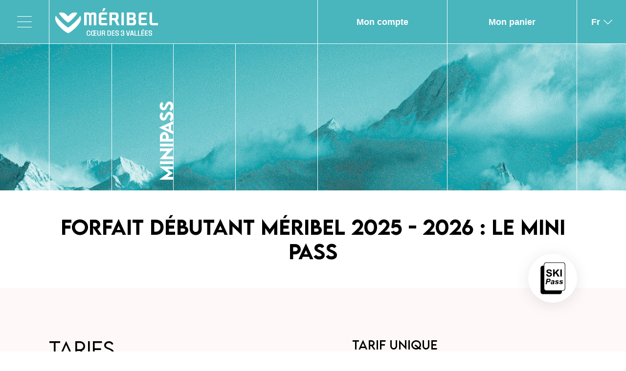

--- FILE ---
content_type: text/html
request_url: https://www.skipassmeribelmottaret.com/minipass-debutant
body_size: 36427
content:
<!DOCTYPE html><html lang="fr"><head><meta charSet="utf-8"/><meta http-equiv="x-ua-compatible" content="ie=edge"/><meta name="viewport" content="width=device-width, initial-scale=1, shrink-to-fit=no"/><meta name="generator" content="Gatsby 5.15.0"/><meta name="description" content="Vous souhaitez vous initier paisiblement à la pratique du ski ou du snowboard sur des pistes vertes et bleues ? Le Mini Pass Méribel est fait pour vous !" data-gatsby-head="true"/><meta property="og:title" content="Forfait de ski pour débutant à Méribel - 2025 / 2026" data-gatsby-head="true"/><meta name="twitter:title" content="Forfait de ski pour débutant à Méribel - 2025 / 2026" data-gatsby-head="true"/><meta property="og:description" content="Vous souhaitez vous initier paisiblement à la pratique du ski ou du snowboard sur des pistes vertes et bleues ? Le Mini Pass Méribel est fait pour vous !" data-gatsby-head="true"/><meta name="twitter:description" content="Vous souhaitez vous initier paisiblement à la pratique du ski ou du snowboard sur des pistes vertes et bleues ? Le Mini Pass Méribel est fait pour vous !" data-gatsby-head="true"/><meta name="twitter:card" content="summary" data-gatsby-head="true"/><meta property="article:modified_time" content="2025-09-12T08:55:28Z" data-gatsby-head="true"/><meta property="article:published_time" content="2023-09-13T17:17:54Z" data-gatsby-head="true"/><meta property="og:locale" content="fr_FR" data-gatsby-head="true"/><meta property="og:type" content="article" data-gatsby-head="true"/><meta property="og:image" content="https://www.datocms-assets.com/106839/1695049462-courchevel-ski-debutant-pistes-bleu-verte-davidandre.webp?w=1000&amp;fit=max&amp;auto=format" data-gatsby-head="true"/><meta name="twitter:image" content="https://www.datocms-assets.com/106839/1695049462-courchevel-ski-debutant-pistes-bleu-verte-davidandre.webp?w=1000&amp;fit=max&amp;auto=format" data-gatsby-head="true"/><meta property="og:image:width" content="500" data-gatsby-head="true"/><meta property="og:image:height" content="382" data-gatsby-head="true"/><meta property="og:image:alt" content="piste verte bleue courchevel" data-gatsby-head="true"/><meta property="twitter:image:alt" content="piste verte bleue courchevel" data-gatsby-head="true"/><meta name="msapplication-square70x70" content="https://www.datocms-assets.com/106839/1709719654-favicon-meribel.png?w=70&amp;h=70&amp;auto=format" data-gatsby-head="true"/><meta name="msapplication-square150x150" content="https://www.datocms-assets.com/106839/1709719654-favicon-meribel.png?w=150&amp;h=150&amp;auto=format" data-gatsby-head="true"/><meta name="msapplication-square310x310" content="https://www.datocms-assets.com/106839/1709719654-favicon-meribel.png?w=310&amp;h=310&amp;auto=format" data-gatsby-head="true"/><meta name="msapplication-square310x150" content="https://www.datocms-assets.com/106839/1709719654-favicon-meribel.png?w=310&amp;h=150&amp;auto=format" data-gatsby-head="true"/><meta name="application-name" content="[S3V] skipassmeribel" data-gatsby-head="true"/><style data-href="/styles.801db7b73e25e1e7e0d7.css" data-identity="gatsby-global-css">@font-face{font-display:block;font-family:s3v;font-style:normal;font-weight:400;src:url(/static/s3v-ba363c95417bdfe13e105cb5591b2e6b.eot);src:url(/static/s3v-ba363c95417bdfe13e105cb5591b2e6b.eot#iefix) format("embedded-opentype"),url(/static/s3v-86b7a4e857f0b48875baacfb770d8015.ttf) format("truetype"),url(/static/s3v-08b968f23c2c9f9fd90e239971e89c33.woff) format("woff"),url(/static/s3v-135e865dda3196d8b16d575d4039f742.svg#s3v) format("svg")}[class*=" s3v_icon-"],[class^=s3v_icon-]{speak:never;-webkit-font-smoothing:antialiased;-moz-osx-font-smoothing:grayscale;font-family:s3v!important;font-style:normal;font-variant:normal;font-weight:400;line-height:1;text-transform:none}.s3v_icon-cart:before{content:""}.s3v_icon-family:before{content:""}.s3v_icon-alert:before{content:""}.s3v_icon-webcam:before{content:""}.s3v_icon-100:before{content:""}.s3v_icon-umbrella:before{content:""}.s3v_icon-tribu:before{content:""}.s3v_icon-113:before{content:""}.s3v_icon-112:before{content:""}.s3v_icon-101:before{content:""}.s3v_icon-speed:before{content:""}.s3v_icon-solo:before{content:""}.s3v_icon-110:before{content:""}.s3v_icon-109:before{content:""}.s3v_icon-111:before{content:""}.s3v_icon-106:before{content:""}.s3v_icon-107:before{content:""}.s3v_icon-planet:before{content:""}.s3v_icon-108:before{content:""}.s3v_icon-105:before{content:""}.s3v_icon-menu:before{content:""}.s3v_icon-map:before{content:""}.s3v_icon-mail:before{content:""}.s3v_icon-lock:before{content:""}.s3v_icon-location:before{content:""}.s3v_icon-live:before{content:""}.s3v_icon-102:before{content:""}.s3v_icon-instagram:before{content:""}.s3v_icon-info:before{content:""}.s3v_icon-increment:before{content:""}.s3v_icon-idea:before{content:""}.s3v_icon-help:before{content:""}.s3v_icon-gift:before{content:""}.s3v_icon-114:before{content:""}.s3v_icon-flag:before{content:""}.s3v_icon-duo:before{content:""}.s3v_icon-delivery:before{content:""}.s3v_icon-decrement:before{content:""}.s3v_icon-104:before{content:""}.s3v_icon-103:before{content:""}.s3v_icon-close:before{content:""}.s3v_icon-chevron:before{content:""}.s3v_icon-check-circle .path1:before{color:#151515;content:""}.s3v_icon-check-circle .path2:before{color:#fff;content:"";margin-left:-1em}.s3v_icon-check:before{content:""}.s3v_icon-calendar:before{content:""}.s3v_icon-cabin:before{content:""}.s3v_icon-5:before{content:""}.s3v_icon-4:before{content:""}.s3v_icon-3:before{content:""}.s3v_icon-2:before{content:""}.s3v_icon-1:before{content:""}.s3v_icon-0:before{content:""}.s3v_icon-arrow:before{content:""}@font-face{font-display:swap;font-family:LEMON MILK;font-style:normal;font-weight:400;src:url(/static/LEMONMILK-Regular-671a95452e9a250b4d34424694ba89fa.woff2) format("woff2")}@font-face{font-display:swap;font-family:LEMON MILK;font-style:normal;font-weight:500;src:url(/static/LEMONMILK-Medium-fae2b536cb7448d7cb2fce55fadfe128.woff2) format("woff2")}@font-face{font-display:swap;font-family:LEMON MILK;font-style:normal;font-weight:300;src:url(/static/LEMONMILK-Light-8048cb3186acf18a60e0046e366a49e9.woff2) format("woff2")}*{box-sizing:border-box}blockquote,figure,h1,h2,h3,h4,h5,p,ul{margin:0;padding:0}h1,h2,h3,h4,h5{font-size:inherit;font-weight:400}ul{list-style:none outside}ol{margin:20px 0;padding-left:30px}ol li{padding:5px 0}input,textarea{font-family:Arial,sans-serif}em,i{font-style:italic}button{background:none;border:none;padding:0}body{color:#000;font-family:Arial,sans-serif;font-size:16px;line-height:24px;margin:0;overflow-x:hidden;padding:0}@media screen and (min-width:992px){body{font-size:18px}}[class$=_description] div>*{margin-bottom:10px}[class$=_description] div>:last-child{margin-bottom:0}[class$=_description] ul{list-style:disc;padding-left:20px}[class$=_description] ul li{padding:5px 0}[class$=_description] a{text-decoration:underline}img{display:block;height:auto;max-width:100%}a{color:#000;text-decoration:none}a:hover{color:#49b5bd;text-decoration:underline}::-webkit-scrollbar{border-radius:5px;height:100%;width:8px}::-webkit-scrollbar-thumb{background:#49b5bd}::-webkit-scrollbar-track{background:rgba(0,0,0,.2)}.s3v_btn,button{cursor:pointer;display:inline-flex;font-family:LEMON MILK,sans-serif;font-size:18px;font-weight:300;justify-content:center;line-height:24px;position:relative;text-align:center;text-decoration:none;white-space:break-spaces;z-index:1}@media screen and (min-width:992px){.s3v_btn,button{font-size:21px;line-height:27px}}.s3v_btn{background-color:#000;border:1px solid #000;color:#fff;margin-top:20px;min-width:190px;padding:7px 20px;transition:all .3s ease-in-out}.s3v_btn:hover{background-color:#ef374d;border-color:#ef374d;color:#fff;text-decoration:none}.s3v_btn:focus{font-weight:500}.s3v_btn-white{background-color:#fff;border-color:#fff;color:#000}.s3v_btn-white:hover{background-color:#49b5bd;border-color:#49b5bd}.s3v_btn.disabled{background-color:#ccc;border-color:#ccc;color:#e9e9e9;cursor:not-allowed}.s3v_btn-outline{background-color:transparent;color:#000}.s3v_btn-outline.s3v_btn-white{border-color:#fff;color:#fff}.s3v_btn-outline:hover{background-color:#000;border-color:#000}.s3v_btn-outline.disabled{background-color:#fff}.s3v_btn+.s3v_btn{margin-top:10px}@media screen and (min-width:992px){.s3v_btn{min-width:230px;padding-bottom:14px;padding-top:14px}}[class^=s3v_icon-]{font-size:30px}@media screen and (min-width:768px){[class^=s3v_icon-]{font-size:40px}}.s3v_title{font-family:LEMON MILK,sans-serif;font-size:32px;font-weight:300;line-height:52px;padding-bottom:20px}@media screen and (min-width:992px){.s3v_title{font-size:60px;line-height:80px}}.s3v_title b,.s3v_title strong{font-weight:500}.s3v_title span{display:block}.s3v_titleHero{display:none;font-family:LEMON MILK,sans-serif;font-size:45px;font-weight:300;line-height:52px;position:relative;width:100%}.s3v_titleHero b,.s3v_titleHero strong{font-weight:500}.s3v_titleHero:after{border-right:1px solid #fff;content:"";display:block;height:100%;left:0;position:absolute;top:0;width:45px}.s3v_titleHero-home,.s3v_titleHero-page{border-left:1px solid #fff}.s3v_titleHero-home{display:block;margin-right:45px;padding-bottom:0;transform:rotate(180deg);writing-mode:vertical-rl}.s3v_titleHero-home>*{align-items:flex-end;border-left:1px solid #fff;display:flex;line-height:.8;padding-top:30px;width:45px}.s3v_titleHero-page{border-right:1px solid #fff;display:flex;flex-direction:column;justify-content:flex-end;margin:0 45px;max-width:calc(100% - 45px);padding-bottom:50px}.s3v_titleHero-page>*{margin-left:-45px}@media screen and (max-height:992px){.s3v_titleHero-home,.s3v_titleHero-page{font-size:35px}}@media screen and (min-width:992px)and (min-height:768px)and (max-height:991px){.s3v_titleHero-page{font-size:7vh}}@media screen and (min-width:992px)and (min-height:600px)and (max-height:992px){.s3v_titleHero-home{font-size:6vh}}@media screen and (min-width:992px)and (max-height:992px){.s3v_titleHero-home>*{padding-top:20px!important}}@media screen and (min-width:1600px)and (min-height:992px){.s3v_titleHero{font-size:90px;line-height:130px}}@media screen and (min-width:768px){.s3v_titleHero{transform:rotate(180deg);writing-mode:vertical-rl}.s3v_titleHero:after{border-left:1px solid #fff;border-right:0;left:inherit;right:0;width:calc(100% - 170px)}.s3v_titleHero-home,.s3v_titleHero-page{margin-right:170px;max-width:100%}.s3v_titleHero-home:before,.s3v_titleHero-page:before{border-left:1px solid #fff;height:100%;position:absolute;top:0}.s3v_titleHero-home:after,.s3v_titleHero-page:after{display:block}.s3v_titleHero-page{border-right:0;display:block;margin-left:0;padding-bottom:0}.s3v_titleHero-page:before{display:none}.s3v_titleHero-page>*{align-items:flex-end;border-left:1px solid #fff;display:flex;line-height:.8;margin-left:0;padding-top:30px;width:45px}}@media screen and (min-width:992px){.s3v_titleHero{display:block}.s3v_titleHero:after{display:block;width:calc(100% - 100px)}.s3v_titleHero>*{align-items:flex-end;border-left:1px solid #fff;display:flex;line-height:.8;padding-top:50px;width:127px}.s3v_titleHero-home,.s3v_titleHero-page{margin-right:265px;padding-left:128px}.s3v_titleHero-home:after,.s3v_titleHero-page:after{width:calc(100% - 265px)!important}.s3v_titleHero-home.s3v_titleHero>*,.s3v_titleHero-page.s3v_titleHero>*{padding-top:20px}.s3v_titleHero-home>*{padding-top:50px}}@media screen and (min-width:1200px){.s3v_titleHero-home>:first-child,.s3v_titleHero-page>:first-child{border-right:1px solid #fff;margin-right:128px}}@media screen and (min-width:1600px){.s3v_titleHero:after{width:calc(100% - 254px)}.s3v_titleHero-home:before,.s3v_titleHero-page:before{content:"";display:block;right:0;width:508px}}@media screen and (min-width:1728px){.s3v_titleHero{border-left:0}.s3v_titleHero-home:after,.s3v_titleHero-page:after{display:none}}.s3v_link{align-items:center;display:inline-flex;font-weight:700}.s3v_link:hover{color:#000;text-decoration:none}.s3v_link:hover span{font-style:italic}.s3v_link:hover i{margin-left:30px}.s3v_link span{border-bottom:1px solid #000;line-height:.9}.s3v_link i{font-size:15px;margin-left:20px;padding:0;transition:all .3s ease-in-out}.s3v_link i.s3v_icon-chevron{transform:rotate(-90deg)}.s3v_link_wrapper:hover{color:#000;text-decoration:none}.s3v_link-big{font-size:24px;line-height:32px}@media screen and (min-width:992px){.s3v_link-big{font-size:27px;font-weight:700;line-height:37px}}.s3v_link-small{font-size:16px;line-height:24px}@media screen and (min-width:992px){.s3v_link-small{font-size:18px}}.s3v_link-small span{border-bottom:0;font-weight:400}.s3v_link-small i{font-size:20px}.s3v_link-small:hover span{font-weight:700}.s3v_link-red{color:#ef374d}.s3v_link-red span{border-color:#ef374d}.s3v_link-red:hover{color:#ef374d}.s3v_link-white{color:#fff}.s3v_link-white span{border-color:#fff}.s3v_link-white:hover{color:#fff}.s3v_link-left{font-weight:300;line-height:24px}.s3v_link-left i{margin-left:0;margin-right:20px}.s3v_link-left i.s3v_icon-chevron{transform:rotate(90deg)}.s3v_link-left:hover i{margin-left:0;margin-right:30px}@media screen and (min-width:768px){.s3v_link-small i{font-size:25px}}.s3v_switchLang{display:block;height:100%;position:relative;text-transform:capitalize;width:100%}.s3v_switchLang_button{align-items:center;cursor:pointer;display:flex;flex-direction:column;height:100%;justify-content:center;position:absolute;width:100%}.s3v_switchLang_list{background-color:#49b5bd;display:none;position:absolute;top:100%;width:100%;z-index:2}.s3v_switchLang_list a{align-items:center;color:#fff;display:flex;height:78px;justify-content:center}.s3v_switchLang_list a[aria-current=page]{display:none}.s3v_switchLang.active .s3v_switchLang_list{display:block}.s3v_switchLang.active i{transform:rotate(-180deg)}.s3v_switchLang i{font-size:18px;transition:transform .3s ease-in-out}@media screen and (min-width:768px){.s3v_switchLang_button{flex-direction:row}.s3v_switchLang_list a{height:90px}.s3v_switchLang i{margin-left:7px}}.s3v_switch{display:flex;flex-direction:column;gap:10px;justify-content:center;margin:30px 0}.s3v_switch_item{padding:15px 45px}.s3v_switch_subtitle{font-size:18px;font-weight:700;line-height:24px}@media screen and (min-width:992px){.s3v_switch_subtitle{font-size:21px;line-height:27px}}.s3v_switch_period{align-items:center;cursor:pointer;display:flex;margin-top:10px}.s3v_switch_puce{display:inline-block;line-height:1;margin-right:10px;vertical-align:middle}.s3v_switch-date .s3v_switch_item{background-color:#fff}.s3v_switch-date .s3v_switch_item.active{background-color:#000;color:#fff}.s3v_switch-btn{gap:0;margin:20px -30px;max-width:calc(100% + 60px)}.s3v_switch-btn .s3v_switch_item{margin-bottom:-1px;padding:0}.s3v_switch-btn .s3v_switch_item:last-child{margin-bottom:0}.s3v_switch-btn .s3v_btn{letter-spacing:-.7px;margin-top:0;min-width:inherit;padding:7px 8px;width:100%}.s3v_switch-btn .s3v_btn.active{background-color:#000;color:#fff;font-weight:500}.s3v_switch-dropdown{align-items:flex-start;display:inline-flex;flex-direction:column;position:relative}.s3v_switch-dropdown.isOpen .s3v_switch_current .s3v_btn:after{transform:rotate(-180deg)}.s3v_switch-dropdown.isOpen .s3v_switch-btn{opacity:1}.s3v_switch-dropdown>*{flex:1 1}.s3v_switch-dropdown .s3v_switch_current .s3v_btn{align-items:center;display:flex;gap:20px;margin:0}.s3v_switch-dropdown .s3v_switch_current .s3v_btn:after{content:"";font-family:s3v!important;transition:transform .3s ease-in-out}.s3v_switch-dropdown .s3v_switch-btn{flex-direction:column;margin:0;opacity:0;position:absolute;top:90px;transition:opacity .3s ease-in-out;width:100%}.s3v_switch-dropdown .s3v_switch-btn .s3v_switch_item{flex:1 1;margin-right:0}.s3v_switch-dropdown .s3v_switch-btn .s3v_switch_item.active .s3v_btn{background-color:#ef374d}.s3v_switch-dropdown .s3v_btn{font-family:Arial,sans-serif;font-weight:700;text-align:left}@media screen and (max-width:575px){.s3v_switch-date .s3v_switch_item{padding:15px}}@media screen and (min-width:375px){.s3v_switch-btn{flex-direction:row}.s3v_switch-btn .s3v_switch_item{margin-bottom:0}.s3v_switch-btn .s3v_btn{align-items:center;height:100%}}@media screen and (min-width:375px)and (max-width:767px){.s3v_switch-btn{border:1px solid #000}.s3v_switch-btn .s3v_btn{border:none;padding:18px 10px;width:100%}.s3v_switch-btn .s3v_switch_item{flex:auto}}@media screen and (min-width:768px){.s3v_switch-btn{margin:30px 0;width:auto}.s3v_switch-btn .s3v_switch_item{margin-right:-1px}.s3v_switch-btn .s3v_switch_item:last-child{margin-right:0}.s3v_switch-btn .s3v_btn{letter-spacing:normal;min-width:230px;padding:14px 20px}}@media screen and (min-width:992px){.s3v_switch{width:255px}.s3v_switch-btn{width:auto}.s3v_switch_item{padding:21px 20px}}@media screen and (min-width:1600px){.s3v_switch_item{padding-left:25px;padding-right:25px}}.s3v_readMore{align-items:baseline;display:flex;flex-direction:column;gap:10px}.s3v_readMore-hasSummary{gap:24px}.s3v_readMore.open .s3v_readMore_button i{transform:rotate(180deg)}.s3v_readMore_button{align-items:center;border-bottom:1px solid #fff;cursor:pointer;display:inline-flex;font-size:16px;font-style:italic;font-weight:700;line-height:26px;padding-bottom:5px}.s3v_readMore_button i{font-size:20px;margin-left:10px;transition:transform .3s ease-in-out}@media screen and (min-width:992px){.s3v_readMore_button{display:none}}.s3v_slideSkiRouteData{font-size:18px;font-weight:700;line-height:24px}@media screen and (min-width:992px){.s3v_slideSkiRouteData{font-size:21px;line-height:27px}}.s3v_slideSkiRouteData_number{color:#49b5bd;font-family:LEMON MILK,sans-serif;font-size:28px;font-weight:500;line-height:38px;margin-bottom:5px}@media screen and (min-width:992px){.s3v_slideSkiRouteData_number{font-size:40px;line-height:50px;margin-bottom:10px}}.s3v_imageCaption_caption{font-size:14px;font-style:italic;font-weight:700;line-height:21px}@media screen and (min-width:992px){.s3v_imageCaption_caption{font-size:16px}}.s3v_headerPostAsideElement{border-bottom:1px solid #000;margin-bottom:50px;padding-bottom:20px}.s3v_headerPostAsideElement_title{font-family:LEMON MILK,sans-serif;font-size:28px;font-weight:500;line-height:38px;margin-bottom:10px}@media screen and (min-width:992px){.s3v_headerPostAsideElement_title{font-size:40px;line-height:50px}}.s3v_headerPostAsideElement_content{font-size:16px;line-height:24px}@media screen and (min-width:992px){.s3v_headerPostAsideElement_content{font-size:18px}}.s3v_headerPostAsideElement_content span{font-size:18px;font-weight:700;font-weight:400;line-height:24px;text-transform:uppercase}@media screen and (min-width:992px){.s3v_headerPostAsideElement_content span{font-size:21px;line-height:27px}}.s3v_headerPostAsideElement_content small{font-size:1em}.s3v_headerPostAsideElement:last-child{border-bottom:none;margin-bottom:0;padding-bottom:0}@media screen and (min-width:992px)and (max-width:1599px){.s3v_headerPostAsideElement_title{font-size:30px;line-height:40px}}@media screen and (min-width:992px){.s3v_headerPostAsideElement_title{margin-top:10px}.s3v_headerPostAsideElement-summary .s3v_headerPostAsideElement_title{margin-bottom:20px;margin-top:30px}}.s3v_consumerCategoryQuantity{align-items:center;column-gap:8px;display:flex;justify-content:space-around;padding:16px 0}.s3v_consumerCategoryQuantity_label{font-size:18px;font-weight:700;line-height:24px}@media screen and (min-width:992px){.s3v_consumerCategoryQuantity_label{font-size:21px;line-height:27px}}.s3v_consumerCategoryQuantity_legend{display:block;font-size:14px;font-style:italic;font-weight:700;line-height:21px}@media screen and (min-width:992px){.s3v_consumerCategoryQuantity_legend{font-size:16px}}.s3v_consumerCategoryQuantity_select{align-items:center;display:flex;justify-content:center}.s3v_consumerCategoryQuantity_btn{cursor:pointer;font-size:24px}.s3v_consumerCategoryQuantity_btn i{padding:10px}.s3v_consumerCategoryQuantity_btn.disable{color:#ccc;cursor:not-allowed}.s3v_consumerCategoryQuantity_quantity{color:#49b5bd;font-size:18px;font-weight:700;line-height:24px}@media screen and (min-width:992px){.s3v_consumerCategoryQuantity_quantity{font-size:21px;line-height:27px}.s3v_consumerCategoryQuantity{display:block}.s3v_consumerCategoryQuantity_select{margin-top:10px}.s3v_consumerCategoryQuantity_btn:hover:not(.disable){color:#49b5bd}}.s3v_buttonRadio{align-items:center;border:1px solid #000;border-radius:10px;cursor:pointer;display:flex;height:20px;justify-content:center;position:relative;width:20px}.s3v_buttonRadio:before{background-color:#000;border-radius:100%;content:"";display:none;height:12px;width:12px}.s3v_buttonRadio.active:before{display:block}.s3v_buttonRadio-white{border-color:#fff}.s3v_buttonRadio-white:before{background-color:#fff}.defaultImage .gatsby-image-wrapper{height:100%;width:100%}.m_TableContent{border-collapse:collapse;width:100%}.m_TableContent_details{margin-left:-45px;margin-right:-45px;overflow:auto;padding:0 45px}.m_TableContent_line{align-items:center;display:flex;justify-content:space-between}.m_TableContent_line>*{flex:1 1}.m_TableContent_header{margin-bottom:20px}.m_TableContent_body_line{background-color:#fff;margin-top:10px;min-height:60px}.m_TableContent_cell{min-width:200px;padding:15px 20px;text-align:center}.m_TableContent_cell a{text-decoration:underline}.m_TableContent_loadMore{display:flex;justify-content:center;margin-top:30px}@media screen and (min-width:768px){.m_TableContent_details{margin-left:-100px;margin-right:-100px;padding:0 100px}}@media screen and (min-width:992px){.m_TableHeaderColumn_title{font-family:LEMON MILK,sans-serif;font-size:24px;font-weight:400;line-height:32px;text-align:center}}@media screen and (min-width:992px)and (min-width:992px){.m_TableHeaderColumn_title{font-size:27px;font-weight:400;line-height:37px}}.s3v_headerBox{align-items:center;border-left:1px solid #fff;display:flex;height:100%;justify-content:center;padding:0 8px;width:46px}.s3v_headerBox-burger{border-left:none;border-right:1px solid #fff;width:45.5px}.s3v_headerBox-text span{display:none}.s3v_headerBox-noPadding{padding:0}.s3v_headerBox i{display:block}@media screen and (max-width:767px){.s3v_headerBox-profile{display:none}.s3v_headerBox-cart{width:44.5px}}@media screen and (min-width:768px){.s3v_headerBox{min-width:101px;padding-left:30px;padding-right:30px;width:auto}.s3v_headerBox-text{width:170px}.s3v_headerBox-text span{display:block}.s3v_headerBox .s3v_icon-cart{display:none}.s3v_headerBox-noPadding{padding:0}}@media screen and (min-width:992px){.s3v_headerBox-text{padding-left:70px;padding-right:70px;width:265px}}.s3v_reinsuranceItem{padding-top:30px;text-align:center}.s3v_reinsuranceItem_content{margin-top:8px}.s3v_reinsuranceItem_title{font-weight:700}.s3v_reinsuranceItem_description{font-size:16px;line-height:24px}@media screen and (min-width:992px){.s3v_reinsuranceItem_description{font-size:18px}}.s3v_reinsuranceItem [class^=s3v_icon-]{display:block;font-size:65px}@media screen and (min-width:768px){.s3v_reinsuranceItem{padding:0 10px}}@media screen and (min-width:992px){.s3v_reinsuranceItem{align-items:center;display:flex;max-width:33.33%;text-align:left}.s3v_reinsuranceItem_content{margin-top:0;padding-left:30px}}@media screen and (min-width:1200px){.s3v_reinsuranceItem{padding:0 30px}}.s3v_footerInfosList{padding:10px 45px 0}@media screen and (min-width:768px){.s3v_footerInfosList{display:grid;grid-template-columns:repeat(8,1fr);grid-template-rows:repeat(3,auto);padding-top:50px}}@media screen and (min-width:992px){.s3v_footerInfosList{grid-template-columns:repeat(10,1fr);max-width:75%;padding:10px 0 50px}}.s3v_footerInfosItem_title{font-family:LEMON MILK,sans-serif;font-size:24px;font-weight:400;line-height:32px;margin:40px 0 20px}@media screen and (min-width:992px){.s3v_footerInfosItem_title{font-size:27px;font-weight:500;line-height:37px}}.s3v_footerInfosItem_subtitle{font-family:LEMON MILK,sans-serif;font-size:18px;font-weight:300;line-height:24px;margin:20px 0 12px}@media screen and (min-width:992px){.s3v_footerInfosItem_subtitle{font-size:21px;line-height:27px}}.s3v_footerInfosItem_description{font-size:16px;line-height:24px}@media screen and (min-width:992px){.s3v_footerInfosItem_description{font-size:18px}}.s3v_footerInfosItem_details{display:flex;flex-wrap:wrap;gap:10px}@media screen and (min-width:768px){.s3v_footerInfosItem:first-child{grid-area:1/1/2/5}.s3v_footerInfosItem:nth-child(2){grid-area:1/6/2/9}.s3v_footerInfosItem:nth-child(3){grid-area:2/1/3/5}.s3v_footerInfosItem:nth-child(4){grid-area:2/6/3/9}.s3v_footerInfosItem:nth-child(5){grid-area:3/1/4/9}.s3v_footerInfosItem_details{gap:20px}}@media screen and (min-width:992px){.s3v_footerInfosItem:first-child{grid-area:1/2/2/6}.s3v_footerInfosItem:nth-child(2){grid-area:1/7/2/10}.s3v_footerInfosItem:nth-child(3){grid-area:2/2/3/6}.s3v_footerInfosItem:nth-child(4){grid-area:2/7/3/10}.s3v_footerInfosItem:nth-child(5){grid-area:3/2/4/10}}.s3v_footerEcoItem{background-color:#fff;border-top:1px solid #000;display:flex;font-size:16px;justify-content:center;line-height:24px;padding:30px}@media screen and (min-width:992px){.s3v_footerEcoItem{font-size:18px}}.s3v_footerEcoItem-black{background-color:#000;color:#fff}.s3v_footerEcoItem strong{font-size:18px;font-weight:700;line-height:24px}@media screen and (min-width:992px){.s3v_footerEcoItem strong{font-size:21px;line-height:27px}}@media screen and (min-width:768px){.s3v_footerEcoItem{align-items:center;border-left:1px solid #000;border-top:none;display:flex;padding-bottom:40px;padding-top:40px;width:25%}.s3v_footerEcoItem-black{width:50%}}.s3v_heroFull{background-color:inherit!important;height:300px;min-height:300px;padding-bottom:0;padding-top:0;position:relative;z-index:1}.s3v_heroFull_background,.s3v_heroFull_border{height:100%;position:absolute}.s3v_heroFull_border{border-left:1px solid #fff;border-right:1px solid #fff;left:45px;width:calc(100% - 90px);z-index:0}.s3v_heroFull_background{display:block;left:0;top:0;width:100%;z-index:-1}.s3v_heroFull_background>div{height:100%;width:100%}.s3v_heroFull-home{height:520px;max-height:calc(100vh - 152px)}.s3v_heroFull.s3v_hero{padding-bottom:0;padding-top:0}.s3v_heroFull.s3v_hero:before{display:none}.s3v_heroFull .s3v_hero_wrapper{height:100%}@media screen and (min-width:768px){.s3v_heroFull_border{left:100px;width:calc(100% - 200px)}}@media screen and (min-width:992px){.s3v_heroFull{max-height:calc(100vh - 360px)}.s3v_heroFull-home{height:780px;max-height:calc(100vh - 260px)}.s3v_heroFull .s3v_hero_wrapper{border-left:0}.s3v_heroFull .s3v_hero_wrapper>*{width:inherit}}@media screen and (min-width:1728px){.s3v_heroFull.s3v_hero:after,.s3v_heroFull.s3v_hero:before{border-right:1px solid #fff;content:"";height:100%;left:inherit;position:absolute;top:0;width:265px}.s3v_heroFull.s3v_hero:before{background-image:none;display:block;right:365px}.s3v_heroFull.s3v_hero:after{right:630px}.s3v_heroFull .s3v_hero_wrapper{border-left:1px solid #fff}}@media screen and (min-width:1200px){.s3v_heroFull-home{height:calc(100vh - 300px);min-height:380px}}@media screen and (min-width:1600px){.s3v_heroFull{height:600px}.s3v_heroFull-home{height:780px}}.s3v_heroLight .s3v_hero_content{padding-left:inherit;text-align:left}.s3v_heroLight .s3v_hero_subtitle strong{color:#49b5bd}@media screen and (min-width:992px){.s3v_heroLight .s3v_hero_wrapper{border-left:0}.s3v_heroLight .s3v_hero_background{left:inherit;right:0}.s3v_heroLight .s3v_hero_content{padding-right:40px}}@media screen and (min-width:1200px){.s3v_heroLight .s3v_hero_content{min-height:inherit;padding-right:180px}}.s3v_hero{background-color:#000;color:#fff;overflow:hidden}.s3v_hero_wrapper{display:flex}.s3v_hero_background{display:none}.s3v_hero_content{text-align:right}.s3v_hero_description{font-size:16px;line-height:24px}@media screen and (min-width:992px){.s3v_hero_description{font-size:18px}}.s3v_hero_description a{color:#fff;text-decoration:underline}.s3v_hero_description a:hover{color:#49b5bd}@media screen and (max-width:319px){.s3v_hero_button .s3v_btn{white-space:normal}}@media screen and (min-width:992px){.s3v_hero{position:relative;z-index:1}.s3v_hero.s3v_section{padding-bottom:0;padding-top:0}.s3v_hero_background{display:block;height:100%;left:0;position:absolute;top:0;width:50%}.s3v_hero_background>*{height:100%;width:100%}.s3v_hero_wrapper{border-left:1px solid #fff}.s3v_hero_wrapper>*{width:50%}.s3v_hero_content{padding-bottom:140px;padding-left:40px;padding-top:140px}.s3v_hero_subtitle{padding-bottom:30px}.s3v_hero_button{margin-top:50px}}@media screen and (min-width:1200px){.s3v_hero_content{min-height:800px;padding-left:130px}}.s3v_dataItem{padding-top:20px;width:calc(50% - 28px)}.s3v_dataItem_content{align-items:baseline;column-gap:5px;display:flex;margin-bottom:7px}.s3v_dataItem_content i{font-size:50px;margin-right:20px}.s3v_dataItem_number{color:#ef374d;font-size:42px;line-height:52px}.s3v_dataItem_number,.s3v_dataItem_unit{font-family:LEMON MILK,sans-serif;font-weight:500}.s3v_dataItem_unit{font-size:28px;line-height:38px}@media screen and (min-width:992px){.s3v_dataItem_unit{font-size:40px;line-height:50px}}.s3v_dataItem_legend{font-family:LEMON MILK,sans-serif;font-size:18px;font-weight:300;line-height:24px}@media screen and (min-width:992px){.s3v_dataItem_legend{font-size:21px;line-height:27px}}.s3v_dataItem-price{padding-bottom:30px;padding-top:0}.s3v_dataItem-price .s3v_dataItem_number{font-size:32px}.s3v_dataItem-wide{width:100%}@media screen and (min-width:576px){.s3v_dataItem{min-width:calc(50% - 28px);width:auto}}@media screen and (min-width:992px){.s3v_dataItem{min-width:300px;padding-top:30px;width:33.3333333333%}.s3v_dataItem_unit{line-height:80px}.s3v_dataItem-domain{border-bottom:4px solid #fff;min-width:inherit;padding:40px 15px 20px;width:33.3333333333%}.s3v_dataItem_content{column-gap:10px}.s3v_dataItem-price{padding-bottom:50px;width:auto}.s3v_dataItem-price .s3v_dataItem_content{justify-content:flex-end}}@media screen and (min-width:1200px)and (max-width:1500px){.s3v_dataItem_number{font-size:40px}.s3v_dataItem_unit{font-size:26px}}@media screen and (min-width:1200px)and (max-width:1599px){.s3v_dataItem-domain{width:50%}}@media screen and (min-width:1600px){.s3v_dataItem-domain{border-bottom:4px solid #fff;padding:30px 15px}}.s3v_accordionItem_button{cursor:pointer;font-family:LEMON MILK,sans-serif;font-size:28px;font-weight:300;line-height:38px;padding-right:40px;position:relative;text-align:left}@media screen and (min-width:992px){.s3v_accordionItem_button{font-size:40px;line-height:50px}}.s3v_accordionItem_button i{font-size:20px;position:absolute;right:0;top:50%;transform:translateY(-50%)}.s3v_accordionItem_index{color:#49b5bd;font-family:Arial,sans-serif;font-size:14px;font-style:italic;font-weight:700;line-height:21px;margin-left:-26px;margin-right:10px;vertical-align:text-top}@media screen and (min-width:992px){.s3v_accordionItem_index{font-size:16px}}.s3v_accordionItem_content{display:none;line-height:24px}.s3v_accordionItem_title{font-weight:700;margin-top:20px}.s3v_accordionItem_description{font-size:16px;line-height:24px;margin-top:10px}@media screen and (min-width:992px){.s3v_accordionItem_description{font-size:18px}}.s3v_accordionItem+.s3v_accordionItem{margin-top:40px}.s3v_accordionItem.active .s3v_accordionItem_content{display:block}.s3v_accordionItem.active .s3v_accordionItem_button{font-weight:500}@media screen and (max-width:991px){.s3v_accordionItem.active .s3v_accordionItem_button i{transform:translateY(-50%) rotate(-180deg)}}@media screen and (min-width:992px){.s3v_accordionItem{display:flex}.s3v_accordionItem_header{width:50%}.s3v_accordionItem_button{display:inline-block}.s3v_accordionItem_button i{font-size:25px;transform:translateY(-50%) rotate(-90deg)}.s3v_accordionItem_content{padding-left:130px;position:absolute;right:0;top:0;width:50%}.s3v_accordionItem_description{margin-top:20px}}.s3v_productCardContent{min-height:190px}.s3v_productCardContent_subtitle{display:inline-block;font-family:LEMON MILK,sans-serif;font-size:18px;font-weight:300;line-height:24px;margin-top:10px}@media screen and (min-width:992px){.s3v_productCardContent_subtitle{font-size:21px;line-height:27px}}.s3v_productCardContent_info{display:-webkit-box}@media screen and (min-width:768px){.s3v_productCardContent{min-height:220px}}.s3v_postCardContent_date{font-size:14px;font-style:italic;font-weight:700;line-height:21px;margin-bottom:10px}@media screen and (min-width:992px){.s3v_postCardContent_date{font-size:16px}}.s3v_postCardContent_title{-webkit-box-orient:vertical;-webkit-line-clamp:3;display:-webkit-box;overflow:hidden!important;white-space:pre-wrap}.s3v_postCardContent_info{display:none}.s3v_postCardContent_description .s3v_itemCard_description_inner{-webkit-line-clamp:3}.s3v_postCardContent_button{bottom:20px;justify-content:center;left:15px;position:absolute;width:calc(100% - 30px)}.s3v_postCardContent_button .s3v_btn{width:100%}.s3v_postCardContent-feature .s3v_postCardContent_title{min-height:inherit}@media screen and (min-width:768px){.s3v_postCardContent_title.s3v_itemCard_title{font-size:24px;font-weight:400;line-height:32px;min-height:inherit}.s3v_postCardContent_date{margin-bottom:20px}.s3v_postCardContent-feature .s3v_postCardContent_title{margin-bottom:5px}.s3v_postCardContent-feature .s3v_postCardContent_info{display:-webkit-box;margin-bottom:20px}.s3v_postCardContent-feature .s3v_postCardContent_description{margin-bottom:10px}}@media screen and (min-width:992px){.s3v_postCardContent_button{bottom:50px;left:60px;width:calc(100% - 120px)}.s3v_postCardContent_button .s3v_btn{width:auto}.s3v_postCardContent_button .s3v_btn:first-child{margin-right:10px}}@media screen and (min-width:1200px){.s3v_postCardContent_button .s3v_btn{max-width:calc(50% - 30px)}.s3v_postCardContent_button .s3v_btn:first-child{margin-right:30px}}.s3v_slideLink_title{color:#49b5bd;font-family:LEMON MILK,sans-serif;font-size:42px;font-weight:300;line-height:52px;min-height:260px;padding:30px 0}@media screen and (min-width:992px){.s3v_slideLink_title{font-size:90px;line-height:130px}}.s3v_slideLink_title b,.s3v_slideLink_title strong{font-weight:500}.s3v_slideLink_title strong{color:#fff}.s3v_slideLink_content{min-height:190px;position:relative}.s3v_slideLink_content:before{border-top:1px solid #fff;content:"";display:block;height:100%;padding-top:20px;width:calc(100% + 50px)}.s3v_slideLink_buttonHeader{margin-bottom:20px}.s3v_slideLink_buttonTitle{display:block;font-family:LEMON MILK,sans-serif;font-size:24px;font-weight:400;line-height:32px;margin-bottom:20px}@media screen and (min-width:992px){.s3v_slideLink_buttonTitle{font-size:27px;font-weight:500;line-height:37px}}.s3v_slideLink_buttonSubtitle{font-family:LEMON MILK,sans-serif;font-size:18px;font-weight:300;line-height:24px}@media screen and (min-width:992px){.s3v_slideLink_buttonSubtitle{font-size:21px;line-height:27px}.s3v_slideLink_title{min-height:530px;padding-bottom:100px;padding-top:0}.s3v_slideLink_content{position:relative}.s3v_slideLink_content:before{width:300%}.s3v_slideLink_content>*{max-width:50%}.s3v_slideLink_buttonHeader{margin-bottom:0}.s3v_slideLink_buttonTitle{margin-bottom:4px}.s3v_slideLink_description{padding-top:24px;position:absolute;right:0;top:0}}.s3v_slideInformation{padding-top:50px}.s3v_slideInformation_bigTitle{column-gap:10px;display:flex;flex-wrap:wrap;font-family:LEMON MILK,sans-serif;font-size:32px;font-weight:300;line-height:52px;padding-bottom:0}@media screen and (min-width:992px){.s3v_slideInformation_bigTitle{font-size:60px;line-height:80px}}.s3v_slideInformation_bigTitle b,.s3v_slideInformation_bigTitle strong{font-weight:500}.s3v_slideInformation_bigTitle.s3v_sliderBlock_title{max-width:70%}.s3v_slideInformation_image{margin-left:-50px;min-height:375px;opacity:0;position:relative;transition:all .3s ease-in-out}.s3v_slideInformation_title{font-family:LEMON MILK,sans-serif;font-size:24px;font-weight:400;line-height:32px;margin-top:5px}@media screen and (min-width:992px){.s3v_slideInformation_title{font-size:27px;font-weight:500;line-height:37px}}.s3v_slideInformation_subtitle{color:#49b5bd;font-weight:700}.s3v_slideInformation_description{font-size:16px;line-height:24px;margin-top:20px}@media screen and (min-width:992px){.s3v_slideInformation_description{font-size:18px}}.s3v_slideInformation_description p{margin-top:10px}.s3v_slideInformation_description a{color:#fff}@media screen and (min-width:992px){.s3v_slideInformation{display:flex;gap:50px;padding-top:100px}.s3v_slideInformation-noImage .s3v_slideInformation_content{width:100%}.s3v_slideInformation_image{width:637px}.s3v_slideInformation_content{width:calc(100% - 382px)}.s3v_slideInformation_bigTitle{flex-direction:column;margin-top:0}.s3v_slideInformation_subtitle{color:#fff}}@media screen and (min-width:1200px){.s3v_slideInformation_content{width:calc(100% - 687px)}}.swiper-slide-active .s3v_slideInformation_image{margin-left:0;opacity:1}.s3v_breadcrumb{padding:20px 45px 0}.s3v_breadcrumb_list{margin:0;padding:0}.s3v_breadcrumb_item{align-items:center;display:inline-flex}.s3v_breadcrumb_item:last-child{font-weight:700}.s3v_breadcrumb_link{font-size:14px;font-style:italic;font-style:normal;font-weight:700;line-height:21px;position:relative}@media screen and (min-width:992px){.s3v_breadcrumb_link{font-size:16px}}.s3v_breadcrumb_link.last span,.s3v_breadcrumb_link.last.s3v_link:hover span,.s3v_breadcrumb_link.s3v_link span{border-bottom-width:0}.s3v_breadcrumb_link.s3v_link{font-weight:400}.s3v_breadcrumb_link.last{font-weight:700;padding-bottom:1px}.s3v_breadcrumb_link.last:hover{color:inherit}.s3v_breadcrumb_link:hover{color:#000;text-decoration:none}.s3v_breadcrumb_link:hover.s3v_link span{border-bottom-width:1px;font-style:normal}.s3v_breadcrumb i{font-size:12px;margin:0 4px 2px 6px;transform:rotate(-90deg)}@media screen and (min-width:992px){.s3v_breadcrumb{padding-left:100px;padding-right:100px}}.s3v_menuLink{padding:10px 0}.s3v_menuLink_submenuLink{cursor:pointer}.s3v_menuLink_submenuLink i{display:none}.s3v_menuLink a{color:#fff}.s3v_menuLink>*{color:#fff;flex-wrap:wrap;font-family:LEMON MILK,sans-serif;font-size:28px;font-weight:300;justify-content:center;line-height:38px;transition:color .3s ease-in-out}@media screen and (min-width:992px){.s3v_menuLink>*{font-size:40px;line-height:50px}}.s3v_menuLink>* b,.s3v_menuLink>* strong{font-weight:500}.s3v_menuLink>.active,.s3v_menuLink>:hover{color:#49b5bd}.s3v_menuLink>:hover span{font-style:normal}.s3v_menuLink .s3v_link.active{color:#49b5bd}@media screen and (min-width:992px){.s3v_menuLink{padding:25px 0}.s3v_menuLink_submenuLink{display:flex}.s3v_menuLink_submenuLink i{display:block;font-size:37px;margin-left:30px;transform:rotate(-90deg)}.s3v_menuLink>*{justify-content:flex-start}}.s3v_submenu{align-items:center;display:flex;flex-direction:column;padding:120px 45px}.s3v_submenu_link,.s3v_submenu_title{color:#fff}.s3v_submenu_title{border-bottom:1px solid #fff;font-family:LEMON MILK,sans-serif;font-size:28px;font-weight:300;line-height:38px;margin-bottom:30px;padding-bottom:10px}@media screen and (min-width:992px){.s3v_submenu_title{font-size:40px;line-height:50px}}.s3v_submenu_title b,.s3v_submenu_title strong{font-weight:500}.s3v_submenu_link{font-size:24px;line-height:32px;padding:10px 0}@media screen and (min-width:992px){.s3v_submenu_link{font-size:27px;font-weight:700;line-height:37px}}.s3v_submenu_link span{border-bottom:0}.s3v_submenu_link:hover{color:#000}.s3v_submenu_link:hover span{font-style:normal}.s3v_submenu .s3v_link.active{color:#000}@media screen and (min-width:992px){.s3v_submenu{align-items:flex-start;padding:10px 0 0}.s3v_submenu-2{margin-top:108px}.s3v_submenu-3{margin-top:216px}.s3v_submenu-4{margin-top:270px}.s3v_submenu-5{margin-top:324px}.s3v_submenu_link{padding:15px 0}.s3v_submenu .s3v_link.active,.s3v_submenu_link:hover{color:#49b5bd}}.s3v_information{background-color:#fff;border-bottom:1px solid #000;border-top:1px solid #000}.s3v_information.s3v_section{padding-bottom:30px;padding-top:30px}.s3v_information_wrapper{align-items:center;display:flex;flex-direction:column;justify-content:center}.s3v_information_logo{flex-shrink:0;margin-bottom:20px;margin-right:0}.s3v_information_title{font-size:18px;font-weight:700;line-height:24px}@media screen and (min-width:992px){.s3v_information_title{font-size:21px;line-height:27px}}.s3v_information_description{font-size:14px;font-style:italic;font-weight:700;line-height:21px;margin-top:10px}@media screen and (min-width:992px){.s3v_information_description{font-size:16px}}@media screen and (min-width:768px){.s3v_information.s3v_section{padding-bottom:50px;padding-top:50px}.s3v_information_wrapper{flex-direction:row}.s3v_information_content-center{text-align:center}.s3v_information_logo{margin-bottom:0;margin-right:128px}}.s3v_menuInformationItem{width:250px}.s3v_menuInformationItem_title{font-family:LEMON MILK,sans-serif;font-size:21px;font-weight:300;line-height:31px;margin-bottom:20px;min-height:62px}.s3v_menuInformationItem_description{font-size:16px;font-weight:400;line-height:24px}@media screen and (min-width:992px){.s3v_menuInformationItem_description{font-size:18px}}.s3v_menuInformationItem_button .s3v_btn{margin-top:0}.s3v_priceTableItem{display:flex;flex-direction:column;gap:10px;justify-content:space-between}.s3v_priceTableItem+.s3v_priceTableItem{margin-top:50px}.s3v_priceTableItem_header{display:flex;flex-direction:column;justify-content:space-between}.s3v_priceTableItem_title{padding-bottom:0}@media screen and (min-width:992px){.s3v_priceTableItem{gap:20px}.s3v_priceTableItem_header{flex-direction:row}.s3v_priceTableItem_table{flex:1 1 auto}.s3v_priceTableItem_title{flex:1 1;font-size:40px;line-height:50px}.s3v_priceTableItem_switch{flex:2 1;flex-direction:row;justify-content:flex-start;margin-top:0}.s3v_priceTableItem_switch>*{width:50%}}@media screen and (min-width:1200px){.s3v_priceTableItem{flex-direction:row;gap:50px}.s3v_priceTableItem+.s3v_priceTableItem{margin-top:100px}.s3v_priceTableItem_header{flex-direction:column;justify-content:flex-start;width:300px}.s3v_priceTableItem_switch,.s3v_priceTableItem_title{flex:none}.s3v_priceTableItem_switch{flex-direction:column;margin-top:30px}.s3v_priceTableItem_switch>*{width:auto}}@media screen and (min-width:1600px){.s3v_priceTableItem{gap:80px}.s3v_priceTableItem_title{font-size:60px;line-height:80px}}.s3v_priceTableLine{display:flex;flex-direction:column;justify-content:space-between}.s3v_priceTableLine-isMobile{background-color:inherit}.s3v_priceTableLine-isLink{flex-direction:row;justify-content:center;min-height:60px}.s3v_priceTableLine-isLink.s3v_priceTableLine>*{flex:none}.s3v_priceTableLine-light{background-color:#fff;flex-direction:row;margin-top:10px}.s3v_priceTableLine-light .s3v_priceTableLine_header{border:0;margin-top:0}.s3v_priceTableLine-light .s3v_priceTableLine_price{font-size:21px;font-weight:300;line-height:27px;padding:15px 20px;text-align:right}.s3v_priceTableLine.open .s3v_priceTableLine_header{background-color:#000;color:#fff}.s3v_priceTableLine.open .s3v_priceTableLine_header i{transform:rotate(-180deg)}.s3v_priceTableLine_header,.s3v_priceTableLine_item{align-items:center;background-color:#fff;display:flex;justify-content:space-between;margin-top:10px;min-height:60px;padding:15px 20px}.s3v_priceTableLine_header{border:1px solid #000;font-size:18px;font-weight:700;line-height:24px}@media screen and (min-width:992px){.s3v_priceTableLine_header{font-size:21px;line-height:27px}}.s3v_priceTableLine_header i{font-size:28px;transition:transform .3s ease-in-out}.s3v_priceTableLine_price{font-family:LEMON MILK,sans-serif;font-size:18px;font-weight:500;line-height:24px;text-align:center}@media screen and (min-width:992px){.s3v_priceTableLine_price{font-size:21px;line-height:27px}}.s3v_priceTableLine_title{font-size:18px;font-weight:700;line-height:24px;text-transform:capitalize}@media screen and (min-width:992px){.s3v_priceTableLine_title{font-size:21px;line-height:27px}}.s3v_priceTableLine_age{font-size:14px;font-style:italic;font-weight:700;line-height:21px}@media screen and (min-width:992px){.s3v_priceTableLine_age{font-size:16px}}.s3v_priceTableLine_legend{display:inline-block;font-family:Arial,sans-serif;font-size:16px;line-height:24px;margin-left:5px}@media screen and (min-width:992px){.s3v_priceTableLine_legend{font-size:18px}}.s3v_priceTableLine_link{padding-top:20px}.s3v_priceTableLine_link .s3v_link i{font-size:25px}.s3v_priceTableLine_link .s3v_link,.s3v_priceTableLine_price{column-gap:15px}.s3v_priceTableLine_link .s3v_link i,.s3v_priceTableLine_price i{margin-left:0}@media screen and (max-width:991px){.s3v_priceTableLine-light .s3v_priceTableLine_link{padding-top:0}.s3v_priceTableLine-light .s3v_priceTableLine_link .s3v_priceTableLine_price{font-size:18px;font-weight:500;height:100%;line-height:24px}.s3v_priceTableLine-light .s3v_priceTableLine_link .s3v_priceTableLine_price i{font-size:15px}}@media screen and (min-width:992px){.s3v_priceTableLine{align-items:center;background-color:#fff;flex-direction:row;margin-top:10px;min-height:60px}.s3v_priceTableLine-light .s3v_priceTableLine_price{padding-right:100px}.s3v_priceTableLine_header,.s3v_priceTableLine_item{margin-top:0;min-height:inherit;padding:0}.s3v_priceTableLine_header{border:none}.s3v_priceTableLine_price{font-weight:300}.s3v_priceTableLine_text{flex:1 1 auto}.s3v_priceTableLine_link{padding-top:0}.s3v_priceTableLine>*{flex:1 1;padding:15px 20px}.s3v_priceTableLine>.s3v_priceTableLine_header{flex:0 0 170px}.s3v_priceTableLine>.s3v_priceTableLine_link{flex:0 0 182px}}@media screen and (min-width:992px)and (max-width:1599px){.s3v_priceTableLine>.s3v_priceTableLine_link{flex:0 0 68px}.s3v_priceTableLine>.s3v_priceTableLine_link .s3v_link i{margin:0;transition:none}.s3v_priceTableLine>.s3v_priceTableLine_link .s3v_link:hover i{margin:0}.s3v_priceTableLine_linkText{display:none}}@media screen and (min-width:1600px){.s3v_priceTableLine_link{padding-left:20px;padding-right:20px}.s3v_priceTableLine>*{padding-left:30px;padding-right:30px}.s3v_priceTableLine>.s3v_priceTableLine_header{flex:0 0 245px}}.s3v_map{height:600px;margin-top:50px}.s3v_map.s3v_wrapper{margin-left:-45px;margin-right:-45px;position:relative;width:calc(100% + 90px)}.s3v_map_button{left:0;margin-top:0;position:absolute;top:0}.s3v_map_button-right{left:inherit;right:0}.s3v_map-data{margin-bottom:-30px}.s3v_map .gatsby-image-wrapper{height:100%}@media screen and (min-width:768px){.s3v_map{margin-top:30px}.s3v_map-data{margin-bottom:0}.s3v_map.s3v_wrapper{margin-left:auto;margin-right:auto;width:100%}}@media screen and (min-width:992px){.s3v_map{height:auto;margin-top:100px}}.s3v_FAQItem{margin-bottom:30px}.s3v_FAQItem_question{border-bottom:1px solid #000;cursor:pointer;display:flex;font-size:18px;font-weight:700;gap:10px;justify-content:space-between;line-height:24px;padding-bottom:10px}@media screen and (min-width:992px){.s3v_FAQItem_question{font-size:21px;line-height:27px}}.s3v_FAQItem_question:after{speak:never;-webkit-font-smoothing:antialiased;-moz-osx-font-smoothing:grayscale;content:"";font-family:s3v!important;font-size:28px;font-style:normal;font-variant:normal;font-weight:400;line-height:1;text-transform:none}.s3v_FAQItem_answer{display:none;padding:22px 50px}.s3v_FAQItem_answer div>*{margin-bottom:10px}.s3v_FAQItem_answer div>:last-child{margin-bottom:0}.s3v_FAQItem_answer ul{list-style:disc;padding-left:20px}.s3v_FAQItem_answer ul li{padding:5px 0}.s3v_FAQItem_answer a{text-decoration:underline}.s3v_FAQItem.open .s3v_FAQItem_answer{display:block}.s3v_FAQItem.open .s3v_FAQItem_question:after{transform:rotate(180deg)}.s3v_FAQGroup{margin-bottom:50px}.s3v_FAQGroup_title{font-family:LEMON MILK,sans-serif;font-size:28px;font-weight:300;line-height:38px;margin-bottom:30px}@media screen and (min-width:992px){.s3v_FAQGroup_title{font-size:40px;line-height:50px}}.s3v_FAQGroup_title b,.s3v_FAQGroup_title strong{font-weight:500}@media screen and (min-width:992px){.s3v_FAQGroup{margin-bottom:100px}.s3v_FAQGroup:last-child{margin-bottom:0}.s3v_FAQGroup_title{margin-bottom:50px}}.s3v_insert{background-color:#fff;padding:25px 15px}.s3v_insert_item+.s3v_insert_item{margin-top:30px}.s3v_insert_title{color:#ef374d;font-family:LEMON MILK,sans-serif;font-size:24px;font-weight:400;line-height:32px;margin-bottom:10px;text-transform:uppercase}@media screen and (min-width:992px){.s3v_insert_title{font-size:27px;font-weight:400;line-height:37px}}.s3v_insert_description h3{display:inline-block;font-size:18px;font-weight:700;line-height:24px;margin-bottom:5px;margin-top:10px}@media screen and (min-width:992px){.s3v_insert_description h3{font-size:21px;line-height:27px}}.s3v_insert_description p{margin-top:.8em}@media screen and (min-width:992px){.s3v_insert{padding-left:30px;padding-right:30px}}.s3v_placeBlock{background-color:#000;color:#fff}.s3v_placeBlock_list,.s3v_placeBlock_wrapper{display:flex;flex-direction:column;gap:50px;justify-content:space-between}.s3v_placeBlock_description,.s3v_placeBlock_link{margin-top:15px}.s3v_placeBlock_title{font-weight:500;padding-bottom:0}.s3v_placeBlock_title strong{color:#49b5bd;font-weight:300}.s3v_placeBlock_list>*{flex:1 1}.s3v_placeBlock_item{font-size:18px;font-weight:700;line-height:24px;max-width:382px}@media screen and (min-width:992px){.s3v_placeBlock_item{font-size:21px;line-height:27px}}.s3v_placeBlock_subtitle{color:#49b5bd;font-family:LEMON MILK,sans-serif;font-size:24px;font-weight:400;line-height:32px;text-transform:uppercase}@media screen and (min-width:992px){.s3v_placeBlock_subtitle{font-size:27px;font-weight:400;line-height:37px}}@media screen and (min-width:768px){.s3v_placeBlock_list{flex-direction:row;flex-wrap:wrap;justify-content:flex-start}}@media screen and (min-width:1200px){.s3v_placeBlock_wrapper{flex-direction:row}.s3v_placeBlock_list{flex-wrap:nowrap}.s3v_placeBlock_title{min-width:350px}}@media screen and (min-width:1600px){.s3v_placeBlock_list,.s3v_placeBlock_wrapper{gap:130px}}.s3v_alertBlock{background-color:#fef8f8;border:1px solid #ef374d;font-size:16px;line-height:24px;margin-top:70px;padding:30px 15px;position:relative;z-index:0}@media screen and (min-width:992px){.s3v_alertBlock{font-size:18px}}.s3v_alertBlock-hasLevel .s3v_alertBlock_title_label{display:none}.s3v_alertBlock_level,.s3v_alertBlock_stars,.s3v_alertBlock_title{align-items:center;display:flex}.s3v_alertBlock_title{color:#ef374d;font-family:LEMON MILK,sans-serif;font-size:28px;font-weight:500;justify-content:flex-end;line-height:38px;margin-top:-50px;padding-bottom:20px;position:relative;z-index:1}@media screen and (min-width:992px){.s3v_alertBlock_title{font-size:40px;line-height:50px}}.s3v_alertBlock_title>*{background-color:#fef8f8;padding:0 10px}.s3v_alertBlock_subtitle{color:#ef374d;font-family:LEMON MILK,sans-serif;font-size:24px;font-weight:400;line-height:32px;margin-bottom:10px;text-transform:uppercase}@media screen and (min-width:992px){.s3v_alertBlock_subtitle{font-size:27px;font-weight:400;line-height:37px}}.s3v_alertBlock_level:before{content:attr(data-label);margin-right:10px}.s3v_alertBlock_level svg{height:auto;margin-left:-1px;width:15px}.s3v_alertBlock_stars{height:13px;position:relative;z-index:0}.s3v_alertBlock_stars_background{background-color:#ef374d;height:100%;left:0;position:absolute;top:0;z-index:-1}.s3v_alertBlock_description ul{list-style:disc;padding-left:20px}.s3v_alertBlock_description ul li{padding:5px 0}@media screen and (min-width:992px){.s3v_alertBlock{padding-left:50px;padding-right:50px;padding-top:45px}.s3v_alertBlock-hasLevel .s3v_alertBlock_title_label{display:block}.s3v_alertBlock_level,.s3v_alertBlock_stars,.s3v_alertBlock_title{align-items:flex-start}.s3v_alertBlock_title{padding:0 10px;right:40px;top:-25px}.s3v_alertBlock_title_label{margin-right:20px}.s3v_alertBlock_level:before{display:none}.s3v_alertBlock_level svg{width:20px}.s3v_alertBlock_stars{height:17px;margin-top:20px}.s3v_alertBlock_stars_background{top:1px}}.s3v_slideSkiRoute_label{font-size:16px;line-height:24px}.s3v_slideSkiRoute_label strong{font-size:18px;font-weight:700;line-height:24px}.s3v_slideSkiRoute_label i{font-size:14px;margin-left:6px}.s3v_slideSkiRoute_title{font-family:LEMON MILK,sans-serif;font-size:32px;font-weight:300;line-height:52px;margin-top:10px}@media screen and (min-width:992px){.s3v_slideSkiRoute_title{font-size:60px;line-height:80px}}.s3v_slideSkiRoute_title strong{color:#49b5bd}.s3v_slideSkiRoute_dataList,.s3v_slideSkiRoute_point{margin-bottom:20px;margin-top:20px}.s3v_slideSkiRoute_pointTitle{font-family:LEMON MILK,sans-serif;font-size:28px;font-weight:500;line-height:38px;margin-bottom:10px;text-transform:uppercase}@media screen and (min-width:992px){.s3v_slideSkiRoute_pointTitle{font-size:40px;line-height:50px}}.s3v_slideSkiRoute_pointDescription{font-size:18px;font-weight:400;line-height:24px}@media screen and (min-width:992px){.s3v_slideSkiRoute_pointDescription{font-size:21px;line-height:27px}}.s3v_slideSkiRoute_skiRouteTitle{font-family:LEMON MILK,sans-serif;font-size:28px;font-weight:500;line-height:38px;margin-bottom:10px;margin-top:50px;text-transform:uppercase}@media screen and (min-width:992px){.s3v_slideSkiRoute_skiRouteTitle{font-size:40px;line-height:50px}}.s3v_slideSkiRoute_routDescription div>*{margin-bottom:10px}.s3v_slideSkiRoute_routDescription div>:last-child{margin-bottom:0}.s3v_slideSkiRoute_routDescription ul{list-style:disc;padding-left:20px}.s3v_slideSkiRoute_routDescription ul li{padding:5px 0}.s3v_slideSkiRoute_routDescription a{text-decoration:underline}.s3v_slideSkiRoute_button{column-gap:30px;display:flex;flex-wrap:wrap;justify-content:flex-start;margin-top:20px;row-gap:15px}.s3v_slideSkiRoute_button .s3v_btn{margin-right:0;margin-top:0}.s3v_slideSkiRoute_header{min-height:120px}.s3v_slideSkiRoute-mobile .s3v_slideSkiRoute_content{border-top:1px solid #fff;padding-top:10px}.s3v_slideSkiRoute-mobile .s3v_slideSkiRoute_dataList{display:flex;flex-wrap:wrap;gap:20px;justify-content:space-between}@media screen and (min-width:375px){.s3v_slideSkiRoute-mobile .s3v_slideSkiRoute_label,.s3v_slideSkiRoute-mobile .s3v_slideSkiRoute_title{padding-right:66px}}@media screen and (min-width:992px){.s3v_slideSkiRoute{display:flex}.s3v_slideSkiRoute_label{margin-bottom:20px;text-transform:uppercase}.s3v_slideSkiRoute_label,.s3v_slideSkiRoute_label strong{font-size:21px;line-height:31px}.s3v_slideSkiRoute_sideInformation{border-right:4px solid #1a1a1a;flex:0 0 250px;padding-right:66px;width:250px}.s3v_slideSkiRoute_dataList{margin-bottom:50px;margin-top:0}.s3v_slideSkiRoute_dataList .s3v_slideSkiRouteData{margin-bottom:50px}.s3v_slideSkiRoute_dataList .s3v_slideSkiRouteData:last-child{margin-bottom:0}.s3v_slideSkiRoute_point{margin-bottom:50px;margin-top:50px}.s3v_slideSkiRoute_point:last-child{margin-bottom:0}.s3v_slideSkiRoute_content{padding-left:60px;padding-right:80px}.s3v_slideSkiRoute_title{padding-bottom:50px}.s3v_slideSkiRoute_button{margin-top:50px}}@media screen and (min-width:1200px){.s3v_slideSkiRoute_sideInformation{border-right:4px solid #1a1a1a;flex:0 0 322px;padding-right:66px;width:322px}.s3v_slideSkiRoute_content{padding-right:125px}}@media screen and (min-width:1600px){.s3v_slideSkiRoute_content{padding-right:254px}}.s3v_domainSwitcherSkiRoute{display:flex;flex-direction:column;gap:10px}.s3v_domainSwitcherSkiRoute_button{align-items:center;background-position:50%;background-size:cover;border:1px solid #fff;cursor:pointer;display:flex;flex:auto;height:100px;justify-content:center;position:relative}.s3v_domainSwitcherSkiRoute_button-courchevel{background-image:url(/static/route-courchevel-mobile-0895f8ac5c05a52bae24caa15487321b.png)}.s3v_domainSwitcherSkiRoute_button-meribel{background-image:url(/static/route-meribel-mobile-0895f8ac5c05a52bae24caa15487321b.png)}.s3v_domainSwitcherSkiRoute_button-3_vallees{background-image:url(/static/route-3valles-mobile-6eceb55fee2833288f42ac81e97243cd.png)}.s3v_domainSwitcherSkiRoute_check{border:1px solid #fff;border-radius:50%;height:20px;left:5px;position:absolute;top:5px;width:20px}.s3v_domainSwitcherSkiRoute_title{font-family:LEMON MILK,sans-serif;font-size:24px;font-weight:400;line-height:32px}@media screen and (min-width:992px){.s3v_domainSwitcherSkiRoute_title{font-size:27px;font-weight:500;line-height:37px}}.s3v_domainSwitcherSkiRoute_label{font-size:14px;font-style:italic;font-weight:700;line-height:21px}@media screen and (min-width:992px){.s3v_domainSwitcherSkiRoute_label{font-size:16px}}.s3v_domainSwitcherSkiRoute .check{background-color:#fef8f8;border-width:2px;color:#000}.s3v_domainSwitcherSkiRoute .check .s3v_domainSwitcherSkiRoute_check{align-items:center;background-color:#000;border:none;color:#fff;display:inline-flex;justify-content:center}.s3v_domainSwitcherSkiRoute .check .s3v_domainSwitcherSkiRoute_check:after{speak:never;-webkit-font-smoothing:antialiased;-moz-osx-font-smoothing:grayscale;content:"";font-family:s3v!important;font-size:9px;font-style:normal;font-variant:normal;font-weight:400;line-height:1;text-transform:none}@media screen and (min-width:360px){.s3v_domainSwitcherSkiRoute_check{left:calc(14% - 20px);margin-top:-10px;top:50%}}@media screen and (min-width:576px){.s3v_domainSwitcherSkiRoute{flex-direction:row}.s3v_domainSwitcherSkiRoute_button{height:150px}.s3v_domainSwitcherSkiRoute_button-courchevel{background-image:url(/static/route-courchevel-desktop-657a8d9a65b579a4ef4a0cb1aeeccd01.png)}.s3v_domainSwitcherSkiRoute_button-meribel{background-image:url(/static/route-meribel-desktop-657a8d9a65b579a4ef4a0cb1aeeccd01.png)}.s3v_domainSwitcherSkiRoute_button-3_vallees{background-image:url(/static/route-3valles-desktop-3d9f8b02e8c4cc67e3f635c5919c4cb6.png)}}@media screen and (min-width:992px){.s3v_domainSwitcherSkiRoute_button{align-items:flex-end;border-width:2px;height:200px}.s3v_domainSwitcherSkiRoute_button.check{border-width:6px}.s3v_domainSwitcherSkiRoute_check{height:40px;left:24px;margin-top:0;top:24px;width:40px}.s3v_domainSwitcherSkiRoute_content{margin-bottom:24px;text-align:center}.s3v_domainSwitcherSkiRoute .check .s3v_domainSwitcherSkiRoute_check:after{font-size:22px}}@media screen and (min-width:1200px){.s3v_domainSwitcherSkiRoute_button{height:350px}.s3v_domainSwitcherSkiRoute_button.check{color:#fff}}.s3v_sliderRoute_sliderList{position:relative}.s3v_blockSliderImage{padding-bottom:20px;position:relative}.s3v_blockSliderImage_backgroundImage{height:calc(100% - 150px);position:absolute;width:100%}.s3v_blockSliderImage_backgroundImage .gatsby-image-wrapper{height:100%;position:absolute;width:100%}.s3v_blockSliderImage_backgroundImage .gatsby-image-wrapper img{object-position:bottom}.s3v_blockSliderImage_sliderList{position:relative}.s3v_blockSliderImage .s3v_section{padding-bottom:0}.s3v_blockSliderImage .s3v_sliderBlock_buttons{color:#fff;position:absolute;top:0}.s3v_blockSliderImage .s3v_sliderBlock_slider{margin-top:0}.s3v_blockSliderImage_image:first-child{margin-right:16.6666666667%}.s3v_blockSliderImage_image:last-child{margin-left:16.6666666667%;margin-top:24px}.s3v_blockSliderImage_image .s3v_imageCaption img{width:100%}.s3v_blockSliderImage-pinkBackground{background-color:#fef8f8}@media screen and (min-width:576px){.s3v_blockSliderImage_image:first-child{margin-right:33.3333333333%}.s3v_blockSliderImage_image:last-child{margin-left:33.3333333333%}}@media screen and (min-width:375px)and (max-width:991px){.s3v_blockSliderImage .s3v_sliderBlock_buttons{flex-direction:column-reverse;flex-wrap:wrap;gap:20px;position:absolute;right:0;width:44px;z-index:2}.s3v_blockSliderImage .s3v_sliderBlock_buttons i{display:block}}@media screen and (min-width:768px){.s3v_blockSliderImage_image:first-child{margin-right:50%}.s3v_blockSliderImage_image:last-child{margin-left:50%}}@media screen and (min-width:992px){.s3v_blockSliderImage_sliderList{padding-bottom:0;padding-top:0;width:100%}.s3v_blockSliderImage .s3v_sliderBlock_buttons{top:-50px}.s3v_blockSliderImage .s3v_sliderBlock_slider{width:100%}.s3v_blockSliderImage_slide{align-items:flex-end;display:flex;height:100%;padding-bottom:80px}.s3v_blockSliderImage_image:first-child{margin-right:0}.s3v_blockSliderImage_image:last-child{margin-bottom:-80px;margin-left:8.3333333333%}.s3v_blockSliderImage_image.portrait{width:33.3333333333%}.s3v_blockSliderImage_image.landscape{width:41.6666666667%}.s3v_blockSliderImage_image.landscape.first{margin-top:100px}}.s3v_postParagraph{display:flex;flex-direction:column-reverse;gap:30px}.s3v_postParagraph p{margin-top:10px}.s3v_postParagraph_title{font-family:LEMON MILK,sans-serif;font-size:28px;font-weight:500;font-weight:300;line-height:38px}@media screen and (min-width:992px){.s3v_postParagraph_title{font-size:40px;line-height:50px}}.s3v_postParagraph_title span{display:inline}.s3v_postParagraph_description div>*{margin-bottom:10px}.s3v_postParagraph_description div>:last-child{margin-bottom:0}.s3v_postParagraph_description ul{list-style:disc;padding-left:20px}.s3v_postParagraph_description ul li{padding:5px 0}.s3v_postParagraph_description a{text-decoration:underline}@media screen and (min-width:992px){.s3v_postParagraph{display:flex;flex-direction:row}.s3v_postParagraph_image{flex:0 0 280px}.s3v_postParagraph-imageRight{flex-direction:row-reverse}}@media screen and (min-width:1200px){.s3v_postParagraph{gap:50px}}@media screen and (min-width:1600px){.s3v_postParagraph{gap:128px}.s3v_postParagraph_image{flex:0 0 382px}}.s3v_pagination{align-items:center;display:flex;justify-content:space-between;margin-top:50px;position:relative}.s3v_pagination-slide{justify-content:flex-end;margin-top:30px}.s3v_pagination-slide .s3v_pagination{font-family:LEMON MILK,sans-serif;font-size:18px;font-weight:300;line-height:24px}@media screen and (min-width:992px){.s3v_pagination-slide .s3v_pagination{font-size:21px;line-height:27px}}.s3v_pagination-slide .s3v_pagination.active,.s3v_pagination-slide .s3v_pagination:hover{font-family:LEMON MILK,sans-serif;font-size:24px;font-weight:400;line-height:32px}@media screen and (min-width:992px){.s3v_pagination-slide .s3v_pagination.active,.s3v_pagination-slide .s3v_pagination:hover{font-size:27px;font-weight:400;line-height:37px}}.s3v_pagination_group{display:flex;left:50%;position:absolute;transform:translateX(-50%)}.s3v_pagination_number{cursor:pointer;font-family:LEMON MILK,sans-serif;font-size:16px;font-weight:300;line-height:24px;padding:5px 7px}@media screen and (min-width:992px){.s3v_pagination_number{font-size:18px}}.s3v_pagination_number.active,.s3v_pagination_number:hover{font-family:LEMON MILK,sans-serif;font-size:18px;font-weight:400;line-height:24px}@media screen and (min-width:992px){.s3v_pagination_number.active,.s3v_pagination_number:hover{font-size:21px;line-height:27px}}.s3v_pagination_number.active span,.s3v_pagination_number:hover span{font-style:normal}.s3v_pagination_number span{border-bottom:0;transition:font-size .3s ease-in-out}.s3v_pagination_link{font-weight:700}.s3v_pagination_link span{display:none}.s3v_pagination_link-disable{opacity:.2;pointer-events:none}.s3v_pagination_link i{font-size:28px;text-indent:0}@media screen and (min-width:768px){.s3v_pagination_link span{display:inline-block}.s3v_pagination_link i{font-size:15px}}@media screen and (min-width:992px){.s3v_pagination-slide{margin-top:45px}}.s3v_resortSelect_element{cursor:pointer;font-size:18px;font-weight:700;line-height:24px;padding:10px}@media screen and (min-width:992px){.s3v_resortSelect_element{font-size:21px;line-height:27px}}@media screen and (max-width:991px){.s3v_resortSelect_select{border-bottom:1px solid #000;font-family:LEMON MILK,sans-serif;font-size:28px;font-weight:500;line-height:38px;padding-bottom:30px}}@media screen and (max-width:991px)and (min-width:992px){.s3v_resortSelect_select{font-size:40px;line-height:50px}}@media screen and (max-width:991px){.s3v_resortSelect_list{max-height:calc(100vh - 110px);overflow:auto;padding:20px 0}}@media screen and (min-width:992px){.s3v_resortSelect{position:relative}.s3v_resortSelect_select{border-bottom:1px solid #ccc;color:#ccc;cursor:pointer;display:inline-flex;font-size:18px;font-weight:700;justify-content:space-between;line-height:24px;padding-bottom:14px;width:100%}}@media screen and (min-width:992px)and (min-width:992px){.s3v_resortSelect_select{font-size:21px;line-height:27px}}@media screen and (min-width:992px){.s3v_resortSelect_select:after{speak:never;-webkit-font-smoothing:antialiased;-moz-osx-font-smoothing:grayscale;content:"";font-family:s3v!important;font-size:28px;font-style:normal;font-variant:normal;font-weight:400;line-height:1;margin-left:8px;text-transform:none;vertical-align:middle}.s3v_resortSelect_element{font-size:16px;line-height:24px}}@media screen and (min-width:992px)and (min-width:992px){.s3v_resortSelect_element{font-size:18px}}@media screen and (min-width:992px){.s3v_resortSelect_element:hover{color:#49b5bd}.s3v_resortSelect_list{background-color:#fff;bottom:calc(100% + 30px);box-shadow:0 4px 30px 0 rgba(0,0,0,.1);display:none;max-height:60vh;overflow-y:auto;padding:10px;position:absolute;width:100%;z-index:2}.s3v_resortSelect.active .s3v_resortSelect_select{border-bottom:1px solid #000;color:#000}.s3v_resortSelect.open .s3v_resortSelect_select:after{transform:rotate(-180deg)}.s3v_resortSelect.open .s3v_resortSelect_list{display:block}}.s3v_validitySelect_element{cursor:pointer;font-size:18px;font-weight:700;line-height:24px;padding:10px}@media screen and (min-width:992px){.s3v_validitySelect_element{font-size:21px;line-height:27px}}@media screen and (max-width:991px){.s3v_validitySelect_select{border-bottom:1px solid #000;font-family:LEMON MILK,sans-serif;font-size:28px;font-weight:500;line-height:38px;padding-bottom:30px}}@media screen and (max-width:991px)and (min-width:992px){.s3v_validitySelect_select{font-size:40px;line-height:50px}}@media screen and (max-width:991px){.s3v_validitySelect_list{max-height:calc(100vh - 110px);overflow:auto;padding:20px 0}}@media screen and (min-width:992px){.s3v_validitySelect{position:relative}.s3v_validitySelect_select{border-bottom:1px solid #ccc;color:#ccc;cursor:pointer;display:inline-flex;font-size:18px;font-weight:700;justify-content:space-between;line-height:24px;padding-bottom:14px;width:100%}}@media screen and (min-width:992px)and (min-width:992px){.s3v_validitySelect_select{font-size:21px;line-height:27px}}@media screen and (min-width:992px){.s3v_validitySelect_select:after{speak:never;-webkit-font-smoothing:antialiased;-moz-osx-font-smoothing:grayscale;content:"";font-family:s3v!important;font-size:28px;font-style:normal;font-variant:normal;font-weight:400;line-height:1;margin-left:8px;text-transform:none;vertical-align:middle}.s3v_validitySelect_element{font-size:16px;line-height:24px}}@media screen and (min-width:992px)and (min-width:992px){.s3v_validitySelect_element{font-size:18px}}@media screen and (min-width:992px){.s3v_validitySelect_element:hover{color:#49b5bd}.s3v_validitySelect_list{background-color:#fff;bottom:calc(100% + 30px);box-shadow:0 4px 30px 0 rgba(0,0,0,.1);display:none;max-height:60vh;overflow-y:auto;padding:10px;position:absolute;width:100%;z-index:2}.s3v_validitySelect.active .s3v_validitySelect_select{border-bottom:1px solid #000;color:#000}.s3v_validitySelect.open .s3v_validitySelect_select:after{transform:rotate(-180deg)}.s3v_validitySelect.open .s3v_validitySelect_list{display:block}}.s3v_firstDaySelect_element{cursor:pointer;font-size:18px;font-weight:700;line-height:24px;padding:10px}@media screen and (min-width:992px){.s3v_firstDaySelect_element{font-size:21px;line-height:27px}}@media screen and (max-width:991px){.s3v_firstDaySelect_select{border-bottom:1px solid #000;font-family:LEMON MILK,sans-serif;font-size:28px;font-weight:500;line-height:38px;padding-bottom:30px}}@media screen and (max-width:991px)and (min-width:992px){.s3v_firstDaySelect_select{font-size:40px;line-height:50px}}@media screen and (max-width:991px){.s3v_firstDaySelect_picker{max-height:calc(100vh - 110px);overflow:auto;padding:20px 0}}@media screen and (min-width:992px){.s3v_firstDaySelect{position:relative}.s3v_firstDaySelect_select{border-bottom:1px solid #ccc;color:#ccc;cursor:pointer;display:inline-flex;font-size:18px;font-weight:700;justify-content:space-between;line-height:24px;padding-bottom:14px;width:100%}}@media screen and (min-width:992px)and (min-width:992px){.s3v_firstDaySelect_select{font-size:21px;line-height:27px}}@media screen and (min-width:992px){.s3v_firstDaySelect_select:after{speak:never;-webkit-font-smoothing:antialiased;-moz-osx-font-smoothing:grayscale;content:"";font-family:s3v!important;font-size:28px;font-style:normal;font-variant:normal;font-weight:400;line-height:1;margin-left:8px;text-transform:none;vertical-align:middle}.s3v_firstDaySelect_element{font-size:16px;line-height:24px}}@media screen and (min-width:992px)and (min-width:992px){.s3v_firstDaySelect_element{font-size:18px}}@media screen and (min-width:992px){.s3v_firstDaySelect_element:hover{color:#49b5bd}.s3v_firstDaySelect_picker{background-color:#fff;bottom:calc(100% + 30px);box-shadow:0 4px 30px 0 rgba(0,0,0,.1);display:none;max-height:60vh;overflow-y:auto;padding:10px;position:absolute;width:100%;z-index:2}.s3v_firstDaySelect.active .s3v_firstDaySelect_select{border-bottom:1px solid #000;color:#000}.s3v_firstDaySelect.open .s3v_firstDaySelect_select:after{transform:rotate(-180deg)}.s3v_firstDaySelect.open .s3v_firstDaySelect_picker{display:block}}.s3v_firstDaySelect .rdp-day_selected{color:#49b5bd;font-weight:500}@media screen and (max-width:991px){.s3v_firstDaySelect_picker .rdp-button{color:#000}.s3v_firstDaySelect_picker .rdp-caption_label{font-size:18px;font-weight:700;line-height:24px;margin-bottom:10px;text-transform:capitalize}}@media screen and (max-width:991px)and (min-width:992px){.s3v_firstDaySelect_picker .rdp-caption_label{font-size:21px;line-height:27px}}@media screen and (max-width:991px){.s3v_firstDaySelect_picker .rdp-nav{margin:20px 0}.s3v_firstDaySelect_picker .rdp-nav .rdp-button{padding:0 10px}.s3v_firstDaySelect_picker .rdp-nav .rdp-nav_icon{height:24px;width:24px}.s3v_firstDaySelect_picker .rdp-table{width:100%}.s3v_firstDaySelect_picker .rdp-head_cell{margin-bottom:10px}.s3v_firstDaySelect_picker .rdp-day{padding:10px 0;width:100%}.s3v_firstDaySelect_picker .rdp-day_disabled{color:#ccc;cursor:default;pointer-events:none}}@media screen and (min-width:992px){.s3v_firstDaySelect_picker{left:50%;margin-left:-200px;text-align:center;width:400px}.s3v_firstDaySelect_picker .rdp-caption_label{font-size:16px;line-height:24px;margin-bottom:8px;text-transform:capitalize}}@media screen and (min-width:992px)and (min-width:992px){.s3v_firstDaySelect_picker .rdp-caption_label{font-size:18px}}@media screen and (min-width:992px){.s3v_firstDaySelect_picker .rdp-nav{margin:8px 0}.s3v_firstDaySelect_picker .rdp-nav .rdp-button{padding:0 8px}.s3v_firstDaySelect_picker .rdp-nav .rdp-button:hover{color:#49b5bd}.s3v_firstDaySelect_picker .rdp-nav .rdp-nav_icon{height:18px;width:18px}.s3v_firstDaySelect_picker .rdp-table{width:100%}.s3v_firstDaySelect_picker .rdp-head_cell{margin-bottom:8px}.s3v_firstDaySelect_picker .rdp-day{padding:8px 0;width:100%}.s3v_firstDaySelect_picker .rdp-day_disabled{color:#ccc;cursor:default;pointer-events:none}.s3v_firstDaySelect_picker .rdp-day_disabled:hover{color:#ccc}.s3v_firstDaySelect_picker .rdp-day:hover{color:#49b5bd}}.s3v_consumerCategoryQuantityList_element{cursor:pointer;font-size:18px;font-weight:700;line-height:24px;padding:10px}@media screen and (min-width:992px){.s3v_consumerCategoryQuantityList_element{font-size:21px;line-height:27px}}@media screen and (max-width:991px){.s3v_consumerCategoryQuantityList_select{border-bottom:1px solid #000;font-family:LEMON MILK,sans-serif;font-size:28px;font-weight:500;line-height:38px;padding-bottom:30px}}@media screen and (max-width:991px)and (min-width:992px){.s3v_consumerCategoryQuantityList_select{font-size:40px;line-height:50px}}@media screen and (max-width:991px){.s3v_consumerCategoryQuantityList_list{max-height:calc(100vh - 110px);overflow:auto;padding:20px 0}}@media screen and (min-width:992px){.s3v_consumerCategoryQuantityList{position:relative}.s3v_consumerCategoryQuantityList_select{border-bottom:1px solid #ccc;color:#ccc;cursor:pointer;display:inline-flex;font-size:18px;font-weight:700;justify-content:space-between;line-height:24px;padding-bottom:14px;width:100%}}@media screen and (min-width:992px)and (min-width:992px){.s3v_consumerCategoryQuantityList_select{font-size:21px;line-height:27px}}@media screen and (min-width:992px){.s3v_consumerCategoryQuantityList_select:after{speak:never;-webkit-font-smoothing:antialiased;-moz-osx-font-smoothing:grayscale;content:"";font-family:s3v!important;font-size:28px;font-style:normal;font-variant:normal;font-weight:400;line-height:1;margin-left:8px;text-transform:none;vertical-align:middle}.s3v_consumerCategoryQuantityList_element{font-size:16px;line-height:24px}}@media screen and (min-width:992px)and (min-width:992px){.s3v_consumerCategoryQuantityList_element{font-size:18px}}@media screen and (min-width:992px){.s3v_consumerCategoryQuantityList_element:hover{color:#49b5bd}.s3v_consumerCategoryQuantityList_list{background-color:#fff;bottom:calc(100% + 30px);box-shadow:0 4px 30px 0 rgba(0,0,0,.1);display:none;max-height:60vh;overflow-y:auto;padding:10px;position:absolute;width:100%;z-index:2}.s3v_consumerCategoryQuantityList.active .s3v_consumerCategoryQuantityList_select{border-bottom:1px solid #000;color:#000}.s3v_consumerCategoryQuantityList.open .s3v_consumerCategoryQuantityList_select:after{transform:rotate(-180deg)}.s3v_consumerCategoryQuantityList.open .s3v_consumerCategoryQuantityList_list{display:block}}@media screen and (max-width:991px){.s3v_consumerCategoryQuantityList_list{max-height:calc(100vh - 190px)}}@media screen and (min-width:992px){.s3v_consumerCategoryQuantityList_list{text-align:center}}.s3v_categories{margin-bottom:30px}.s3v_categories_title{font-family:LEMON MILK,sans-serif;font-size:18px;font-weight:300;line-height:24px;margin-bottom:10px}@media screen and (min-width:992px){.s3v_categories_title{font-size:21px;line-height:27px}}.s3v_categories_list{display:flex;flex-wrap:wrap;gap:10px}.s3v_categories_item .s3v_categories_link:hover,.s3v_categories_item.active .s3v_categories_link{background-color:#49b5bd;color:#fff;font-size:18px;font-weight:700;line-height:24px;padding-bottom:12px;padding-top:11px}@media screen and (min-width:992px){.s3v_categories_item .s3v_categories_link:hover,.s3v_categories_item.active .s3v_categories_link{font-size:21px;line-height:27px}}.s3v_categories_link i,.s3v_categories_link:hover i{margin-right:10px}.s3v_categories_link{background-color:#ebf6f6;font-size:16px;font-weight:400;line-height:24px;padding:13px 20px;transition:all .3s ease-in-out}@media screen and (min-width:992px){.s3v_categories_link{font-size:18px}.s3v_categories{margin-bottom:50px}.s3v_categories_title{margin-bottom:20px}.s3v_categories_list{gap:20px}}.s3v_warningBanner{align-items:center;background-color:#fef8f8;color:#000;display:flex;flex-wrap:wrap;gap:10px;padding:15px 30px;width:100%}.s3v_warningBanner-alert{background-color:#ef374d;color:#fff}.s3v_warningBanner_title{font-family:LEMON MILK,sans-serif;font-size:18px;font-weight:300;line-height:24px;text-transform:uppercase}@media screen and (min-width:992px){.s3v_warningBanner_title{font-size:21px;line-height:27px}}.s3v_warningBanner_description{font-size:16px;line-height:24px}@media screen and (min-width:992px){.s3v_warningBanner_description{font-size:18px}}.s3v_warningBanner_description a{color:#fff}.s3v_warningBanner i{font-size:26px}.s3v_blockWebcam{height:500px;position:relative}.s3v_blockWebcam_content{background-color:#ccc;height:100%;position:absolute;width:100%;z-index:2}.s3v_blockWebcam_content:before{left:46px;z-index:3}.s3v_blockWebcam_content:after,.s3v_blockWebcam_content:before{background-color:#fff;content:"";height:100%;position:absolute;top:0;width:1px}.s3v_blockWebcam_content:after{left:92px}.s3v_blockWebcam_content.active:after,.s3v_blockWebcam_content.active:before{display:none}.s3v_blockWebcam_content.active .s3v_blockWebcam_webcamImageContainer{height:calc(100% + 2px);line-height:0;overflow:auto;text-align:center}.s3v_blockWebcam_content.active .s3v_blockWebcam_webcamImage{display:inline-block;height:500px;max-width:none;position:static;width:auto}.s3v_blockWebcam_image{height:100%;object-fit:cover;position:absolute;width:100%}.s3v_blockWebcam_background{background:linear-gradient(90deg,hsla(0,0%,8%,.2),transparent);height:100%;position:absolute;top:0;width:100%}.s3v_blockWebcam_title{color:#fff;font-family:LEMON MILK,sans-serif;font-size:32px;font-weight:300;height:100%;line-height:52px;line-height:46px;padding:16px 10px;position:absolute;top:0;transform:rotate(180deg);word-break:break-word;writing-mode:vertical-rl}@media screen and (min-width:992px){.s3v_blockWebcam_title{font-size:60px;line-height:80px}}.s3v_blockWebcam_altitude{display:block;font-family:LEMON MILK,sans-serif;font-size:32px;font-weight:300;font-weight:600;line-height:52px;line-height:46px}@media screen and (min-width:992px){.s3v_blockWebcam_altitude{font-size:60px;line-height:80px}}.s3v_blockWebcam_button{background-color:#000;color:#fff;cursor:pointer;font-family:LEMON MILK,sans-serif;font-size:18px;font-weight:300;line-height:24px;padding:8px 35px;position:absolute;right:0;text-transform:uppercase;top:0;z-index:3}@media screen and (min-width:992px){.s3v_blockWebcam_button{font-size:21px;line-height:27px}}.s3v_blockWebcam_button [class^=s3v_icon-]{font-size:medium;font-size:28px;margin-left:16px;vertical-align:bottom}.s3v_blockWebcam_iframe{height:100%;width:100%}.s3v_blockWebcam_webcamImageContainer{height:100%;position:absolute;width:100%}.s3v_blockWebcam_webcamImageContainer::-webkit-scrollbar-thumb{background-color:#000;border-radius:2px;-webkit-transition:background-color .3s ease-in-out;transition:background-color .3s ease-in-out}.s3v_blockWebcam_webcamImageContainer::-webkit-scrollbar{height:2px;width:2px}.s3v_blockWebcam_webcamImageContainer::-webkit-scrollbar-track{background:hsla(0,0%,80%,.2);border-radius:2px}@media screen and (min-width:992px){.s3v_blockWebcam_content:before{left:128px}.s3v_blockWebcam_content:after{left:251px}.s3v_blockWebcam_content.active .s3v_blockWebcam_webcamImageContainer{height:calc(100% + 10px)}.s3v_blockWebcam_title{line-height:120px;padding:30px 44px 0}.s3v_blockWebcam_title:after{background-color:#fff;content:"";height:100%;left:76px;position:absolute;top:0;width:1px}.s3v_blockWebcam_title>span{display:inline}.s3v_blockWebcam_altitude{display:inline;line-height:120px}.s3v_blockWebcam_webcamImageContainer::-webkit-scrollbar-thumb{background-color:#000;border-radius:5px;-webkit-transition:background-color .3s ease-in-out;transition:background-color .3s ease-in-out}.s3v_blockWebcam_webcamImageContainer::-webkit-scrollbar{height:10px;width:10px}.s3v_blockWebcam_webcamImageContainer::-webkit-scrollbar-track{border-radius:5px}}.s3v_rowDataListItem_list{column-gap:16px;display:flex;flex-wrap:wrap;row-gap:30px}.s3v_rowDataListItem_list-single .s3v_dataItem{align-items:center;column-gap:20px;display:flex}.s3v_rowDataListItem_list-double{justify-content:space-between}@media screen and (min-width:1200px){.s3v_rowDataListItem_list{column-gap:60px}}.s3v_tab_content,.s3v_tab_header{position:relative}.s3v_tab_header{z-index:2}.s3v_tab_content{z-index:1}.s3v_tab_content>*{display:none}.s3v_tab_content>.active{display:block}.s3v_blockGallery{margin:50px 0;position:relative}.s3v_blockGallery:last-child .s3v_blockGallery_slider{margin-bottom:-50px}.s3v_blockGallery_slider{height:300px;overflow:hidden}.s3v_blockGallery_list{display:flex;flex-direction:column;gap:20px;height:100%;margin:0 45px}.s3v_blockGallery_item{height:275px;position:relative}.s3v_blockGallery .swiper,.s3v_blockGallery .swiper-slide>*,.s3v_blockGallery_item>*{height:100%}.s3v_blockGallery .swiper-slide{max-width:300px}@media screen and (min-width:992px){.s3v_blockGallery{margin:100px 0}.s3v_blockGallery:last-child .s3v_blockGallery_slider{margin-bottom:-100px}.s3v_blockGallery_slider{height:600px}.s3v_blockGallery_list{flex-direction:row;gap:28px;margin:0 100px}.s3v_blockGallery_item{flex:1 1;height:600px;width:calc(50% - 14px)}.s3v_blockGallery .swiper-slide{max-width:600px}}@media screen and (min-width:2400px){.s3v_blockGallery .swiper-slide{max-width:25%}}.s3v_headerItem{align-items:center;display:flex}.s3v_headerItem>a{color:#fff}@media screen and (min-width:768px){.s3v_headerItem{font-weight:700}}.s3v_menu{background-color:#000;display:none;height:100vh;left:0;overflow:scroll;position:fixed;top:0;width:100%;z-index:2}.s3v_menu-isOpen,.s3v_menu-isOpen>*{overflow:hidden}.s3v_menu-isOpen .s3v_selector,.s3v_menu-isOpen .s3v_selector_backToSelector{z-index:1}.s3v_menu.open{align-items:flex-start;display:flex}.s3v_menu.s3v_section{padding-left:30px;padding-right:30px}.s3v_menu_close,.s3v_menu_return,.s3v_menu_submenu{position:fixed}.s3v_menu_close,.s3v_menu_return{color:#fff;top:30px;z-index:4}.s3v_menu_button,.s3v_menu_content{align-items:center;flex-direction:column}.s3v_menu_burger,.s3v_menu_close,.s3v_menu_return{cursor:pointer}.s3v_menu_burger i{font-size:25px}.s3v_menu_close{right:30px}.s3v_menu_close i{font-size:25px}.s3v_menu_return{font-family:LEMON MILK,sans-serif;left:30px}.s3v_menu_return span{border-bottom:0}.s3v_menu_return i{font-size:20px}.s3v_menu_content{display:flex;height:100%;justify-content:flex-start;padding-top:60px;text-align:center}.s3v_menu_button{display:inline-flex;margin:72px 0 20px}.s3v_menu_submenu{background-color:#49b5bd;height:100%;left:0;overflow:auto;top:0;width:100%;z-index:3}.s3v_menu_information{color:#fff;display:none}@media screen and (min-width:992px)and (max-height:992px){.s3v_menu_information{display:none!important}}@media screen and (min-width:768px){.s3v_menu.s3v_section{padding-left:100px;padding-right:100px}}@media screen and (min-width:992px){.s3v_menu.open{align-items:center}.s3v_menu_burger i{font-size:30px}.s3v_menu_close{left:50px;right:inherit;top:50px}.s3v_menu_close i{font-size:40px}.s3v_menu_content{align-items:flex-start;flex-direction:row;flex-wrap:wrap;gap:70px;padding-top:0;text-align:left}.s3v_menu_submenu{background-color:inherit;height:auto;position:relative;width:auto}.s3v_menu_information{border-top:4px solid #1a1a1a;display:flex;gap:50px;padding-bottom:50px;padding-top:50px;width:100%}}@media screen and (min-width:1200px){.s3v_menu_content{gap:100px}.s3v_menu_information{gap:150px}}.s3v_reinsurances{background-color:#fef8f8;border-bottom:1px solid #000;border-top:1px solid #000;padding:20px 45px 50px}.s3v_reinsurances_list{display:flex;flex-direction:column}@media screen and (min-width:768px){.s3v_reinsurances{padding-top:50px}.s3v_reinsurances_list{align-items:flex-start;flex-direction:row}}@media screen and (min-width:992px){.s3v_reinsurances_list{align-items:center}}.s3v_footerEco i{font-size:40px;margin-right:20px}@media screen and (min-width:768px){.s3v_footerEco{background:#fff;background:linear-gradient(50deg,#fff 25%,#000 70%);border-top:1px solid #000}.s3v_footerEco_wrapper{display:flex}}@media screen and (min-width:992px){.s3v_footerEco i{font-size:70px}}.s3v_footerInfos{background-color:#fef8f8;padding:40px 0 50px}.s3v_footerInfos_title{border-bottom:1px solid #000;padding-bottom:40px}.s3v_footerInfos_title>*{align-items:flex-end;border-bottom:2px solid #fff;display:flex!important;height:40px;line-height:.8;padding-left:50px;padding-right:50px}.s3v_footerInfos_title>:first-child{border-top:2px solid #fff}@media screen and (max-width:319px){.s3v_footerInfos_title{font-size:24px}}@media screen and (min-width:992px){.s3v_footerInfos{padding:0}.s3v_footerInfos_title{border-bottom:none;border-left:2px solid #fff;border-right:2px solid #fff;display:flex;flex-direction:column;justify-content:flex-start;padding-bottom:0;transform:rotate(180deg);width:25%;writing-mode:vertical-rl}.s3v_footerInfos_title>*{border-bottom:none;border-left:2px solid #fff;height:auto;padding:100px 0 70px;width:33.33%}.s3v_footerInfos_title>:first-child{border-top:none}.s3v_footerInfos_wrapper{display:flex}}.s3v_itemCard{background-color:#fff;border-color:#fff;color:#000;height:100%;width:100%}.s3v_itemCard_image{align-items:center;background-color:#000;display:flex;height:184px;justify-content:center;max-width:382px;overflow:hidden;position:relative}.s3v_itemCard_image>*{height:100%;width:100%}.s3v_itemCard_image .gatsby-image-wrapper{opacity:.7;transition:all .3s ease-in-out}.s3v_itemCard_legend{align-items:center;color:#fff;display:flex;flex-direction:column;font-family:LEMON MILK,sans-serif;font-size:28px;font-weight:300;height:100%;justify-content:center;left:0;line-height:38px;position:absolute;text-align:center;top:0;width:100%}@media screen and (min-width:992px){.s3v_itemCard_legend{font-size:40px;line-height:50px}}.s3v_itemCard_legend b,.s3v_itemCard_legend strong{font-weight:500}.s3v_itemCard_content{border:2px solid #fef8f8;border-top:0;min-height:343px;padding:20px 15px 50px;position:relative}.s3v_itemCard_title{font-family:LEMON MILK,sans-serif;font-size:24px;font-weight:400;line-height:32px;margin-bottom:20px}@media screen and (min-width:992px){.s3v_itemCard_title{font-size:27px;font-weight:500;line-height:37px}}.s3v_itemCard_title strong{-webkit-line-clamp:2;display:-webkit-box;font-weight:500}.s3v_itemCard_info,.s3v_itemCard_title strong{-webkit-box-orient:vertical;overflow:hidden!important;white-space:pre-wrap}.s3v_itemCard_info{-webkit-line-clamp:1;font-size:18px;font-weight:700;line-height:24px}@media screen and (min-width:992px){.s3v_itemCard_info{font-size:21px;line-height:27px}}.s3v_itemCard_description{font-size:16px;line-height:24px;min-height:50px}@media screen and (min-width:992px){.s3v_itemCard_description{font-size:18px}}.s3v_itemCard_description_inner{-webkit-box-orient:vertical;-webkit-line-clamp:2;display:-webkit-box;overflow:hidden!important;white-space:pre-wrap}.s3v_itemCard_link{bottom:20px;left:15px;position:absolute}.s3v_itemCard-landscape .s3v_itemCard_content,.s3v_itemCard-product .s3v_itemCard_content{min-height:inherit}.s3v_itemCard-landscape,.s3v_itemCard-landscape>a{margin:0 auto;max-width:382px;width:100%}.s3v_itemCard-landscape .s3v_itemCard_image .gatsby-image-wrapper{opacity:1}.s3v_itemCard-landscape .s3v_itemCard_content{padding-bottom:130px}.s3v_itemCard-product .s3v_itemCard_content{border:0;padding-bottom:75px}.s3v_itemCard-product .s3v_itemCard_image{border:2px solid #fff}.s3v_itemCard-product .s3v_itemCard_image .gatsby-image-wrapper{opacity:.8}.s3v_itemCard-page .s3v_itemCard_content{border-color:#ebf6f6}@media screen and (min-width:992px){.s3v_itemCard{box-shadow:0 0 0 0 rgba(0,0,0,.1);transition:box-shadow .3s ease-in-out}.s3v_itemCard:hover{box-shadow:0 4px 30px 0 rgba(0,0,0,.1)}.s3v_itemCard:hover .s3v_itemCard_content,.s3v_itemCard:hover.s3v_itemCard-landscape .s3v_itemCard_content{border-color:#fff}.s3v_itemCard:hover .s3v_itemCard_image .gatsby-image-wrapper{transform:scale(1.1)}.s3v_itemCard_image{height:250px}.s3v_itemCard_content{border-width:4px;padding-left:30px;padding-right:30px;padding-top:30px;transition:border .3s ease-in-out}.s3v_itemCard_description{margin-bottom:30px;min-height:50px}.s3v_itemCard_link{bottom:30px;left:30px}.s3v_itemCard-product .s3v_itemCard_title{min-height:74px}.s3v_itemCard-landscape,.s3v_itemCard-landscape>a{display:flex;flex-wrap:wrap;max-width:inherit}.s3v_itemCard-landscape.s3v_itemCard-page .s3v_itemCard_content{border-color:#ebf6f6}.s3v_itemCard-landscape .s3v_itemCard_image{height:auto}.s3v_itemCard-landscape .s3v_itemCard_content{border-left:0;border-top:4px solid #fef8f8;padding:50px 60px 200px;width:calc(100% - 382px)}}@media screen and (min-width:1200px){.s3v_itemCard-product .s3v_itemCard_content{min-height:calc(100% - 250px)}.s3v_itemCard-landscape .s3v_itemCard_content{padding-bottom:130px}}.s3v_productList{background-color:#fef8f8}.s3v_goodPlan{background-color:#000;color:#fff;overflow:hidden}.s3v_goodPlan_title{color:#49b5bd;font-family:LEMON MILK,sans-serif;font-size:42px;font-weight:500;line-height:52px;padding:30px 0}@media screen and (min-width:992px){.s3v_goodPlan_title{font-size:90px;line-height:130px}}.s3v_goodPlan_title strong{color:#fff}.s3v_goodPlan_content{position:relative}.s3v_goodPlan_content:before{border-top:1px solid #fff;content:"";display:block;height:100%;padding-top:20px;width:calc(100% + 50px)}@media screen and (min-width:992px){.s3v_goodPlan_title{max-width:75%;padding-bottom:100px}.s3v_goodPlan_content:before{padding-top:30px;width:300%}.s3v_goodPlan_content>*{max-width:50%}}.s3v_sliderBlock{background-color:#000;color:#fff;overflow:hidden}.s3v_sliderBlock_description{-webkit-box-orient:vertical;-webkit-line-clamp:6;display:-webkit-box;font-size:16px;line-height:24px;overflow:hidden!important;white-space:pre-wrap}@media screen and (min-width:992px){.s3v_sliderBlock_description{font-size:18px}}.s3v_sliderBlock_description a{color:#fff}.s3v_sliderBlock_description a:hover{color:#49b5bd}.s3v_sliderBlock_buttons{display:flex;justify-content:space-between;width:100%}.s3v_sliderBlock_buttons i{font-size:44px}.s3v_sliderBlock_image{margin:20px 0 30px;position:relative}.s3v_sliderBlock_next,.s3v_sliderBlock_prev{cursor:pointer}.s3v_sliderBlock_next.disable,.s3v_sliderBlock_prev.disable{cursor:default;opacity:.5}.s3v_sliderBlock_prev{position:relative}.s3v_sliderBlock_prev i{display:block;transform:rotate(180deg)}.s3v_sliderBlock_slider{margin-top:20px}.s3v_sliderBlock-information .s3v_sliderBlock_buttons,.s3v_sliderBlock-product .s3v_sliderBlock_buttons{flex-direction:column-reverse;flex-wrap:wrap;gap:20px;position:absolute;right:0;width:44px;z-index:2}.s3v_sliderBlock-information .s3v_sliderBlock_buttons i,.s3v_sliderBlock-product .s3v_sliderBlock_buttons i{display:block}.s3v_sliderBlock-product .s3v_sliderBlock_slider{margin-top:50px}.s3v_sliderBlock-product .s3v_sliderBlock_description,.s3v_sliderBlock-product .s3v_sliderBlock_title{max-width:80%}.s3v_sliderBlock-information .s3v_sliderBlock_image{margin:0}@media screen and (max-width:767px){.s3v_sliderBlock-skiRoute .s3v_sliderBlock_slider{margin-right:-45px}.s3v_sliderBlock-skiRoute .s3v_slideSkiRoute_content,.s3v_sliderBlock-skiRoute .s3v_slideSkiRoute_header{padding-right:45px}}@media screen and (max-width:991px){.s3v_sliderBlock-skiRoute .s3v_sliderBlock_slider{margin-right:-100px}.s3v_sliderBlock-skiRoute .s3v_slideSkiRoute_content,.s3v_sliderBlock-skiRoute .s3v_slideSkiRoute_header{padding-right:100px}}@media screen and (min-width:375px){.s3v_sliderBlock-skiRoute .s3v_sliderBlock_buttons{flex-wrap:wrap;gap:20px;position:absolute;right:0;width:44px;z-index:2}.s3v_sliderBlock-skiRoute .s3v_sliderBlock_buttons i{display:block}}@media screen and (min-width:992px){.s3v_sliderBlock{position:relative}.s3v_sliderBlock_description,.s3v_sliderBlock_title{max-width:calc(100% - 225px)}.s3v_sliderBlock_title>*{-webkit-box-orient:vertical;-webkit-line-clamp:4;display:-webkit-box;overflow:hidden!important;white-space:pre-wrap}.s3v_sliderBlock_description{margin-top:10px}.s3v_sliderBlock-information .s3v_sliderBlock_buttons,.s3v_sliderBlock-product .s3v_sliderBlock_buttons,.s3v_sliderBlock-skiRoute .s3v_sliderBlock_buttons,.s3v_sliderBlock_buttons{flex-wrap:wrap;gap:50px;position:absolute;right:0;width:60px;z-index:2}.s3v_sliderBlock-information .s3v_sliderBlock_buttons i,.s3v_sliderBlock-product .s3v_sliderBlock_buttons i,.s3v_sliderBlock-skiRoute .s3v_sliderBlock_buttons i,.s3v_sliderBlock_buttons i{display:block;font-size:60px}.s3v_sliderBlock-information .s3v_sliderBlock_buttons,.s3v_sliderBlock-product .s3v_sliderBlock_buttons{flex-direction:column}.s3v_sliderBlock_image{height:500px;left:255px;position:absolute;top:40px;z-index:-1}.s3v_sliderBlock_image>*{height:100%}.s3v_sliderBlock_next,.s3v_sliderBlock_prev{align-items:center;display:flex;height:40px}.s3v_sliderBlock_prev{order:2}.s3v_sliderBlock-information .s3v_sliderBlock_slider,.s3v_sliderBlock-information .s3v_sliderBlock_title{position:relative}.s3v_sliderBlock-information .s3v_sliderBlock_title{z-index:2}.s3v_sliderBlock-information .s3v_sliderBlock_slider{margin-top:-120px;z-index:1}.s3v_sliderBlock-information .s3v_sliderBlock_slider>*{padding-top:120px}}@media screen and (min-width:1600px){.s3v_sliderBlock-information .s3v_pagination,.s3v_sliderBlock-information .s3v_sliderBlock_buttons{right:-100px}}.s3v_subheader{background-color:#fef8f8}.s3v_subheader_description,.s3v_subheader_subtitle{margin-top:20px}.s3v_subheader_title{font-family:LEMON MILK,sans-serif;font-size:28px;font-weight:300;line-height:38px;padding-bottom:0}@media screen and (min-width:992px){.s3v_subheader_title{font-size:40px;line-height:50px}}.s3v_subheader_subtitle{font-size:18px;font-weight:700;line-height:24px}@media screen and (min-width:992px){.s3v_subheader_subtitle{font-size:21px;line-height:27px}}.s3v_subheader_subtitle div>*{margin-bottom:10px}.s3v_subheader_subtitle div>:last-child{margin-bottom:0}.s3v_subheader_subtitle ul{list-style:disc;padding-left:20px}.s3v_subheader_subtitle ul li{padding:5px 0}.s3v_subheader_subtitle a{text-decoration:underline}.s3v_subheader_description{font-size:16px;line-height:24px}@media screen and (min-width:992px){.s3v_subheader_description{font-size:18px}}.s3v_subheader-default{background-color:#fff}.s3v_subheader-default .s3v_subheader_title{font-weight:500}.s3v_subheader-blog{margin-top:-50px}.s3v_subheader .s3v_switch:last-child{margin-bottom:0}@media screen and (min-width:992px){.s3v_subheader_description,.s3v_subheader_subtitle{margin-top:30px}.s3v_subheader-default{text-align:center}.s3v_subheader-default.s3v_section{padding-bottom:50px;padding-top:50px}}.s3v_accordion_wrapper{position:relative}@media screen and (min-width:992px){.s3v_accordion.s3v_section{padding-bottom:150px;padding-top:150px}}.s3v_postList-black{background-color:#000}.s3v_postList-black .s3v_postList_title{border-bottom:0;color:#fff;padding-bottom:30px;text-align:right}.s3v_postList-black .s3v_postList_title:after{display:none}.s3v_postList .s3v_itemList_title,.s3v_postList_title{border-bottom:1px solid #fef8f8;padding-bottom:20px;position:relative}.s3v_postList .s3v_itemList_title:after,.s3v_postList_title:after{border-bottom:2px solid #000;bottom:-2px;content:"";display:block;height:2px;left:0;position:absolute;width:94px}@media screen and (min-width:768px){.s3v_postList .s3v_itemList_title,.s3v_postList_title{border-bottom:0;padding-bottom:0}.s3v_postList .s3v_itemList_title:after,.s3v_postList_title:after{display:none}}@media screen and (min-width:992px){.s3v_postList-black.s3v_postList.s3v_section{padding-bottom:100px;padding-top:100px}.s3v_postList-black .s3v_postList_title{padding-bottom:50px}.s3v_postList.s3v_section{padding-bottom:150px;padding-top:150px}}.s3v_optionDescription{background-color:#fef8f8}.s3v_optionDescription_subtitle{font-weight:700}.s3v_optionDescription_content{display:flex;flex-direction:column;justify-content:space-between}.s3v_optionDescription_titleOption{border-bottom:1px solid #000;font-family:LEMON MILK,sans-serif;font-size:24px;font-weight:400;line-height:32px;margin:50px 0 20px;padding-bottom:10px}@media screen and (min-width:992px){.s3v_optionDescription_titleOption{font-size:27px;font-weight:400;line-height:37px}}.s3v_optionDescription_descriptionOption{font-size:16px;line-height:24px}@media screen and (min-width:992px){.s3v_optionDescription_descriptionOption{font-size:18px}}.s3v_optionDescription_descriptionOption div>*{margin-bottom:10px}.s3v_optionDescription_descriptionOption div>:last-child{margin-bottom:0}.s3v_optionDescription_descriptionOption ul{list-style:disc;padding-left:20px}.s3v_optionDescription_descriptionOption ul li{padding:5px 0}.s3v_optionDescription_descriptionOption a{text-decoration:underline}.s3v_optionDescription_button{margin-top:30px}.s3v_optionDescription_asterisk{font-size:14px;font-style:italic;font-weight:700;line-height:21px}@media screen and (min-width:992px){.s3v_optionDescription_asterisk{font-size:16px}.s3v_optionDescription_content{flex-direction:row;gap:50px}.s3v_optionDescription_information{max-width:calc(100% - 432px)}.s3v_optionDescription_prices{text-align:right;width:382px}}@media screen and (min-width:1200px){.s3v_optionDescription_content{gap:156px}.s3v_optionDescription_information{max-width:calc(100% - 538px)}}@media screen and (min-width:1600px){.s3v_optionDescription_content{gap:255px}}.s3v_dataList{background-color:#fef8f8}.s3v_dataList-domain .s3v_dataList_list{display:flex;flex-wrap:wrap}.s3v_dataList_header{align-items:flex-end;display:flex;justify-content:space-between}.s3v_dataList_header i{font-size:40px}.s3v_dataList_title{padding-bottom:0}.s3v_dataList_block{align-items:flex-start;border-top:2px solid #fff;display:flex;flex-wrap:wrap;margin:20px -45px 0;padding:0 45px;width:calc(100% + 90px)}.s3v_dataList_link{pointer-events:visible}.s3v_dataList_linkList .s3v_dataList_block{padding-top:20px}.s3v_dataList.s3v_section{padding-bottom:30px}@media screen and (max-width:991px){.s3v_dataList_block{column-gap:14px;justify-content:space-between}}@media screen and (min-width:768px){.s3v_dataList_list{margin-right:-100px}.s3v_dataList_block{margin:20px 0 0;padding-bottom:30px;padding-left:0;padding-right:100px;width:100%}}@media screen and (min-width:992px){.s3v_dataList-home .s3v_dataList_block:last-child>*{align-items:flex-end;display:flex}.s3v_dataList-home .s3v_dataList_block:last-child>* .s3v_dataItem_content{margin-bottom:0;margin-right:30px}.s3v_dataList-domain .s3v_dataList_block{margin-top:-35px;padding-bottom:0}.s3v_dataList-domain .s3v_dataList_block:last-child{border-bottom:0}.s3v_dataList_wrapper{align-items:stretch;display:flex;flex-wrap:wrap;justify-content:space-between}.s3v_dataList_header{border-bottom:4px solid #fff;margin-bottom:30px;margin-right:-100px;padding-bottom:30px;padding-right:100px;width:calc(100% + 100px)}.s3v_dataList_header i{font-size:75px}.s3v_dataList_block{align-items:stretch;border-width:4px;display:flex;margin:0;min-height:172px;padding-right:0}.s3v_dataList_block:first-child{border-top:0;padding-top:0}.s3v_dataList_block:last-child{border-bottom:4px solid #fff;min-height:145px}.s3v_dataList_linkList{display:flex;flex-direction:column;justify-content:flex-start;width:calc(100% - 600px)}.s3v_dataList_linkList .s3v_dataList_block{align-items:center;justify-content:flex-end}.s3v_dataList_link{text-align:right}.s3v_dataList.s3v_section{padding-bottom:100px}}@media screen and (min-width:1200px){.s3v_dataList_wrapper{flex-wrap:nowrap}.s3v_dataList_header{align-items:flex-start;border-bottom:0;flex-direction:column;height:100%;margin-bottom:0;margin-right:0;padding-bottom:0;padding-right:0;width:33.3333333333%}.s3v_dataList_list{margin-left:8.3333333333%;margin-right:0;width:58.3333333333%}.s3v_dataList_linkList{width:calc(100% - 1000px)}.s3v_dataList_linkList .s3v_dataList_block{min-height:172px;position:relative}.s3v_dataList_linkList .s3v_dataList_block:last-child{min-height:145px}.s3v_dataList_linkList .s3v_dataList_block:after{border-bottom:4px solid #fff;bottom:-4px;content:"";display:block;height:100%;left:0;position:absolute;width:calc(100% + 100px);z-index:-1}}@media screen and (min-width:1600px){.s3v_dataList_header{width:25%}.s3v_dataList_list{margin-left:8.3333333333%;width:66.6666666667%}.s3v_dataList-domain .s3v_dataList_block{border-bottom:0;padding-bottom:0}}.s3v_priceTable+.s3v_priceTable{margin-top:50px}.s3v_priceTable-other .s3v_priceTableLine_link,.s3v_priceTable-other .s3v_priceTableLine_text{background-color:#fff;padding-left:20px;padding-right:20px}.s3v_priceTable-other .s3v_priceTableLine_header{border:none;padding-bottom:10px}.s3v_priceTable-other .s3v_priceTableLine_link{padding-bottom:15px;padding-top:15px}.s3v_priceTable_age,.s3v_priceTable_legend{font-size:14px;font-style:italic;font-weight:700;line-height:21px}@media screen and (min-width:992px){.s3v_priceTable_age,.s3v_priceTable_legend{font-size:16px}}.s3v_priceTable_header{display:flex;justify-content:space-between;margin-bottom:20px;text-align:center}.s3v_priceTable_header>*{flex:1 1}.s3v_priceTable_title{font-family:LEMON MILK,sans-serif;font-size:24px;font-weight:400;line-height:32px;margin-bottom:5px}@media screen and (min-width:992px){.s3v_priceTable_title{font-size:27px;font-weight:400;line-height:37px}}.s3v_priceTable_description{margin-top:20px}.s3v_priceTable_legend{margin-top:20px;text-align:right}.s3v_priceTable_button{background-color:#fff;cursor:pointer;display:block;font-weight:400;margin-top:10px;padding:0;text-align:center;width:100%}.s3v_priceTable_button i{font-size:25px;margin-right:10px}@media screen and (min-width:992px){.s3v_priceTable-other .s3v_priceTableLine_link,.s3v_priceTable-other .s3v_priceTableLine_text{padding-left:30px;padding-right:30px}.s3v_priceTable_header{padding-left:170px;padding-right:140px}.s3v_priceTable_title{font-size:24px;line-height:32px}.s3v_priceTable_description{margin-top:30px}}@media screen and (min-width:992px)and (max-width:1599px){.s3v_priceTable_header{padding-right:68px}}@media screen and (min-width:1600px){.s3v_priceTable_header{padding-left:245px}.s3v_priceTable_title{font-size:27px;line-height:37px}}.s3v_mapBlock{background-color:#000}.s3v_mapBlock+.s3v_mapBlock{margin-top:50px}.s3v_mapBlock.s3v_section{padding-bottom:0;padding-top:0}.s3v_mapBlock>*{margin-top:0}@media screen and (min-width:768px){.s3v_mapBlock+.s3v_mapBlock{margin-top:0}.s3v_mapBlock.s3v_section{padding-bottom:100px;padding-top:100px}}.s3v_FAQ{border-top:1px solid #000}.s3v_pinkBlock{background-color:#fef8f8;position:relative;z-index:2}.s3v_pinkBlock_body{display:flex;flex-direction:column;gap:50px;justify-content:space-between}.s3v_pinkBlock_body>*{flex:1 1}.s3v_pinkBlock_aside{min-width:50%}.s3v_pinkBlock_title{margin-bottom:10px}.s3v_pinkBlock_subtitle{font-size:18px;font-weight:700;line-height:24px;margin-bottom:15px}@media screen and (min-width:992px){.s3v_pinkBlock_subtitle{font-size:21px;line-height:27px}}.s3v_pinkBlock_subtitle a{text-decoration:underline}.s3v_pinkBlock_description h3{font-family:LEMON MILK,sans-serif;font-size:24px;font-weight:400;line-height:32px;margin:30px 0 15px}@media screen and (min-width:992px){.s3v_pinkBlock_description h3{font-size:27px;font-weight:500;line-height:37px}}.s3v_pinkBlock_description p{margin-top:.8em}.s3v_pinkBlock_button{margin-top:10px}@media screen and (min-width:1200px){.s3v_pinkBlock_body{flex-direction:row;gap:130px}}@media screen and (min-width:1600px){.s3v_pinkBlock_body{gap:255px}}.s3v_calendarBlock{display:inline-flex;flex-direction:column;margin-top:50px;width:100%}.s3v_calendarBlock-empty{display:none}.s3v_calendarBlock_title{color:#000;font-family:LEMON MILK,sans-serif;font-size:24px;font-weight:400;line-height:32px;text-transform:uppercase}@media screen and (min-width:992px){.s3v_calendarBlock_title{font-size:27px;font-weight:400;line-height:37px}}.s3v_calendarBlock_description{margin-top:10px}.s3v_calendarBlock_header{margin-bottom:10px}.s3v_calendarBlock_list{display:flex;flex-wrap:wrap;gap:10px;margin-top:30px}.s3v_calendarBlock_list-slider{display:block;gap:0;margin-left:-45px;margin-right:-45px;overflow:hidden;width:calc(100% + 90px)}.s3v_calendarBlock_day,.s3v_calendarBlock_slide{width:80px}.s3v_calendarBlock_slide:first-child{margin-left:45px}.s3v_calendarBlock_slide:last-child{margin-right:45px!important}.s3v_calendarBlock_day{background-color:#fff;min-height:112px;padding:14px 8px;text-align:center}.s3v_calendarBlock_name{font-size:14px;font-style:italic;font-weight:700;line-height:21px}@media screen and (min-width:992px){.s3v_calendarBlock_name{font-size:16px}}.s3v_calendarBlock_hours{font-size:18px;font-weight:700;line-height:24px;margin-top:15px}@media screen and (min-width:992px){.s3v_calendarBlock_hours{font-size:21px;line-height:27px}}@media screen and (min-width:768px){.s3v_calendarBlock{margin-top:100px}}@media screen and (min-width:1200px){.s3v_calendarBlock{width:calc(50% - 35px)}.s3v_calendarBlock+.s3v_calendarBlock{margin-left:70px}}@media screen and (min-width:1600px){.s3v_calendarBlock_day,.s3v_calendarBlock_slide{width:90px}.s3v_calendarBlock_day{padding:14px}}@media screen and (min-width:1728px){.s3v_calendarBlock-empty{display:block}}.s3v_blockRouteDomainList{background-color:#000;color:#fff}.s3v_blockRouteDomainList_switcher{margin-bottom:30px;margin-top:30px}.s3v_blockRouteDomainList .s3v_sliderBlock_pagination{text-align:center}@media screen and (min-width:992px){.s3v_blockRouteDomainList_title{text-align:right}.s3v_blockRouteDomainList_switcher{margin-bottom:100px;margin-top:50px}}@media screen and (min-width:1600px){.s3v_blockRouteDomainList .s3v_sliderBlock_pagination{bottom:0;position:absolute;right:0;text-align:right;z-index:2}}.s3v_blockSliderRoute{background-color:#000;color:#fff}.s3v_headerPost_content{color:#fff;padding:20px 45px;position:relative}.s3v_headerPost_background{height:100%;left:0;position:absolute;top:0;width:100%;z-index:-1}.s3v_headerPost_background .gatsby-image-wrapper{height:100%;width:100%}.s3v_headerPost_breadcrumb{margin-bottom:20px}.s3v_headerPost_breadcrumb nav{padding-left:0;padding-right:0}.s3v_headerPost_breadcrumb a{color:#fff}.s3v_headerPost_titleHeader .s3v_btn{margin-bottom:50px;margin-top:0}.s3v_headerPost_category{font-family:LEMON MILK,sans-serif;font-size:18px;font-weight:300;line-height:24px}@media screen and (min-width:992px){.s3v_headerPost_category{font-size:21px;line-height:27px}}.s3v_headerPost_title{font-family:LEMON MILK,sans-serif;font-size:32px;font-weight:300;line-height:52px;margin-bottom:30px;margin-top:30px;padding-bottom:0}@media screen and (min-width:992px){.s3v_headerPost_title{font-size:60px;line-height:80px}}.s3v_headerPost_title span{display:inline}.s3v_headerPost_aside{padding:50px 45px}@media screen and (min-width:992px){.s3v_headerPost{display:flex}.s3v_headerPost_content{flex:auto;padding:10px 100px 0}.s3v_headerPost_breadcrumb{margin-bottom:46px}.s3v_headerPost_titleHeader{align-items:center;column-gap:30px;display:flex;justify-content:space-between}.s3v_headerPost_titleHeader .s3v_btn{margin-bottom:0}.s3v_headerPost_title{margin-bottom:50px;margin-top:100px}.s3v_headerPost_category{text-align:right}.s3v_headerPost_aside{flex:0 0 366px}}@media screen and (min-width:992px)and (max-width:1599px){.s3v_headerPost_title{font-size:46px;line-height:56px}}@media screen and (min-width:1600px){.s3v_headerPost_aside{flex:0 0 631px;padding:100px 128px 88px}}.s3v_blockPostContent{background-color:#fef8f8}.s3v_blockPostContent_title{font-family:LEMON MILK,sans-serif;font-size:32px;font-weight:300;font-weight:500;line-height:52px;margin-bottom:50px}@media screen and (min-width:992px){.s3v_blockPostContent_title{font-size:60px;line-height:80px}}.s3v_blockPostContent_block{display:flex;flex-direction:column;row-gap:50px}.s3v_blockQuote{background-color:#000;color:#fff}.s3v_blockQuote_quote{font-family:LEMON MILK,sans-serif;font-size:40px;font-weight:500;line-height:50px}.s3v_blockQuote_quote strong{color:#49b5bd;font-weight:500}@media screen and (min-width:768px){.s3v_blockQuote_quote{font-size:60px;line-height:70px}.s3v_blockQuote_quote strong{font-weight:300}}@media screen and (min-width:992px){.s3v_blockQuote_quote{font-size:90px;line-height:130px}.s3v_blockQuote_quote strong{font-weight:300}}.s3v_blockImage{height:174px}.s3v_blockImage .gatsby-image-wrapper{height:100%;width:100%}@media screen and (min-width:576px){.s3v_blockImage{height:250px}}@media screen and (min-width:768px){.s3v_blockImage{height:400px}}@media screen and (min-width:992px){.s3v_blockImage{height:600px}}@media screen and (min-width:1200px){.s3v_blockImage{height:800px}}.s3v_selector{background-color:#fff;display:none;width:100%}.s3v_selector_button .s3v_btn{width:100%}.s3v_selector_backToSelector{align-items:center;background-color:#fff;border-radius:50px;bottom:10px;box-shadow:0 4px 30px 0 rgba(0,0,0,.1);cursor:pointer;display:flex;height:80px;justify-content:center;position:fixed;right:18px;transition:background-color .3s ease-in-out;width:80px;z-index:99}.s3v_selector_backToSelector svg{height:50px;width:auto}.s3v_selector_backToSelector svg path{transition:fill .3s ease-in-out}.s3v_selector_backToSelector:hover{background-color:#ef374d}.s3v_selector_backToSelector:hover .s3v-selector{fill:#ef374d}.s3v_selector_backToSelector:hover .s3v-selector-black{fill:#fff}.s3v_selector_backToSelector-home{display:none}@media screen and (max-width:991px){.s3v_selector{bottom:0;box-shadow:0 -4px 15px 0 hsla(0,0%,40%,.25);display:block;padding:16px;position:fixed;text-align:center;z-index:3}.s3v_selector_closeSelector .s3v_btn,.s3v_selector_openSelector .s3v_btn{margin:0}.s3v_selector_content{padding-bottom:30px;padding-top:30px}.s3v_selector_closeSelector{position:absolute;right:0;top:0}.s3v_selector_closeSelector .s3v_btn{min-width:0}.s3v_selector_consumerQuantity .s3v_searchButtonSelector{padding:12px 0}.s3v_selector_consumerQuantity .s3v_searchButtonSelector .s3v_btn{margin-top:0}.s3v_selector.open{height:100%}.s3v_selector.open .s3v_selector_openSelector{display:none}}@media screen and (min-width:992px){.s3v_selector{display:block}.s3v_selector_container{padding:30px 30px 40px}.s3v_selector_backToSelector{bottom:100px;height:100px;right:100px;width:100px}.s3v_selector_backToSelector svg{height:100px;width:65px}.s3v_selector_backToSelector-home{display:flex}.s3v_selector_title{font-family:LEMON MILK,sans-serif;font-size:24px;font-weight:400;line-height:32px;margin-bottom:10px}}@media screen and (min-width:992px)and (min-width:992px){.s3v_selector_title{font-size:27px;font-weight:400;line-height:37px}}@media screen and (min-width:992px){.s3v_selector_content{align-items:flex-end;column-gap:20px;display:flex;justify-content:stretch;width:100%}.s3v_selector_consumerQuantity,.s3v_selector_firstDay,.s3v_selector_resort,.s3v_selector_validity{flex:auto}.s3v_selector_button{flex:1 1}.s3v_selector_button .s3v_btn{margin:0}}@media screen and (min-width:1200px){.s3v_selector_container{padding:40px 100px 50px}.s3v_selector_title{margin-bottom:30px}}.s3v_blockWebcamList{display:flex;flex-direction:column;flex-wrap:wrap;position:relative;row-gap:50px;z-index:0}@media screen and (min-width:992px){.s3v_blockWebcamList{row-gap:100px}.s3v_blog.s3v_section{padding-bottom:150px}}.s3v_blockInfoLive{border-top:4px solid #fff}.s3v_blockInfoLive.s3v_section{padding-bottom:0}.s3v_blockInfoLive_header{align-items:flex-end;column-gap:16px;display:flex;justify-content:space-between;padding-bottom:30px}.s3v_blockInfoLive_header i{font-size:40px;line-height:52px}.s3v_blockInfoLive_title{padding-bottom:0}.s3v_blockInfoLive_list{border-top:2px solid #fff}.s3v_blockInfoLive_block{border-bottom:2px solid #fff;padding-bottom:30px;padding-top:30px}.s3v_blockInfoLive_block:last-child{border-bottom:none}.s3v_blockInfoLive_block .s3v_dataItem{padding:0;width:auto}.s3v_blockInfoLive_linkList{border-top:2px solid #fff;display:flex;flex-direction:column}.s3v_blockInfoLive_link{border-bottom:2px solid #fff;padding-bottom:20px;padding-top:20px}.s3v_blockInfoLive_link .s3v_link{font-weight:500}.s3v_blockInfoLive_link i{font-size:20px}.s3v_blockInfoLive_link:last-child{border-bottom:none}.s3v_blockInfoLive-boder{border-top:4px solid #fff}@media screen and (min-width:1200px){.s3v_blockInfoLive_block{display:flex;justify-content:space-between}.s3v_blockInfoLive_link{text-wrap:nowrap}}@media screen and (min-width:1600px){.s3v_blockInfoLive_wrapper{align-items:flex-start;column-gap:60px;display:flex;justify-content:space-between}.s3v_blockInfoLive_header{align-items:flex-start;flex-direction:column;min-width:320px;width:320px}}.s3v_ConfigurationWidget,.s3v_ProductPageWidget{padding:16px;position:relative;z-index:3}@media screen and (min-width:576px){.s3v_ConfigurationWidget,.s3v_ProductPageWidget{z-index:2}}@media screen and (min-width:992px){.s3v_ConfigurationWidget,.s3v_ProductPageWidget{padding:16px 45px 60px}}@media screen and (min-width:1200px){.s3v_ConfigurationWidget,.s3v_ProductPageWidget{padding:30px 100px 60px}}@media screen and (max-width:991px){.s3v_layout-home{padding-bottom:72px}}.s3v_header{background-color:#49b5bd;border-bottom:1px solid #fff;color:#fff;display:flex;height:80px;justify-content:space-between;position:relative;top:0;z-index:3}.s3v_header-up{background-color:#fff;color:#000;position:-webkit-sticky;position:sticky}.s3v_header-up,.s3v_header-up .s3v_headerBox{border-color:#000}.s3v_header-up .s3v_headerItem>a{color:#000}.s3v_header-up .s3v_header_logo svg,.s3v_header-up .s3v_header_logo svg path{fill:#000}.s3v_header-up .s3v_switchLang_list{background-color:#fff}.s3v_header-up .s3v_switchLang_list a{color:#000}.s3v_header_logo{margin-left:10px;width:calc(100% - 70px)}.s3v_header_logo svg{fill:#fff;display:block;width:100%}.s3v_header_logo svg path{fill:#fff}@media screen and (min-width:320px){.s3v_header_logo{margin-left:12px;max-width:147px;width:100%}}@media screen and (min-width:768px){.s3v_header{height:90px}.s3v_header-up .s3v_headerItem:last-child{border-color:#000}.s3v_header_logo{max-width:210px}}.s3v_footer,.s3v_postPage_content{background-color:#fef8f8}.s3v_wrapper{max-width:1528px}.s3v_wrapper,.s3v_wrapper-min{margin-left:auto;margin-right:auto;position:relative;width:100%;z-index:1}.s3v_wrapper-min{max-width:1274px}.s3v_section{padding:50px 45px}@media screen and (min-width:768px){.s3v_section{padding:100px}}.s3v_itemList-blog .s3v_itemList_title{text-align:left}.s3v_itemList-blog .s3v_itemList_list{margin-left:0;margin-right:0;padding:0;width:100%}.s3v_itemList-blog .s3v_itemList_inner{display:flex;flex-wrap:wrap;gap:30px}.s3v_itemList-blog .s3v_itemList_item{margin-left:0;width:100%}.s3v_itemList_title{margin-bottom:30px;padding-bottom:0}.s3v_itemList_title strong{display:block}.s3v_itemList_slider{margin-right:-45px;width:calc(100% + 45px)}.s3v_itemList_slider .s3v_itemList_item{margin-left:0;max-width:calc(100% - 45px)}.s3v_itemList_slider .s3v_itemList_item:last-child{margin-right:45px}.s3v_itemList_item{max-width:382px;width:calc(100% - 90px)}@media screen and (min-width:460px){.s3v_itemList_slider .s3v_itemList_item{max-width:382px}}@media screen and (min-width:768px){.s3v_itemList-blog .s3v_itemList_item{width:calc(50% - 15px)}.s3v_itemList_title{margin-bottom:100px;text-align:right}.s3v_itemList_slider{margin-left:-100px;margin-right:-100px;width:calc(100% + 200px)}.s3v_itemList_slider .s3v_itemList_item{margin-left:0}.s3v_itemList_slider .s3v_itemList_item:first-child{margin-left:100px}.s3v_itemList_slider .s3v_itemList_item:last-child{margin-right:100px}.s3v_itemList_item{max-width:382px;width:calc(33.33% - 20px)}}@media screen and (min-width:992px){.s3v_itemList-blog .s3v_itemList_title{margin-bottom:50px}.s3v_itemList-blog .s3v_itemList_item{margin-left:0;width:calc(33.33% - 20px)}.s3v_itemList_list{padding-left:0}}@media screen and (min-width:1200px){.s3v_itemList-blog .s3v_itemList_inner,.s3v_itemList_inner{column-gap:64px}.s3v_itemList-blog .s3v_itemList_inner{row-gap:50px}.s3v_itemList-blog .s3v_itemList_item{width:calc(33.33% - 43px)}.s3v_itemList_inner{display:flex;justify-content:flex-start}}@media screen and (min-width:1474px){.s3v_itemList_slider{margin-left:calc(-50vw + 637px);margin-right:calc(-50vw + 637px);width:calc(100% + 100vw - 1274px)}.s3v_itemList_slider .s3v_itemList_item:first-child{margin-left:calc(50vw - 637px)}}.s3v_priceTableBlock{background-color:#fef8f8}.loading{display:inline-block;height:24px;margin-right:8px;width:24px}.loading:after{animation:lds-dual-ring 1.2s linear infinite;border-color:#fff transparent;border-radius:50%;border-style:solid;border-width:3px;content:" ";display:block;height:18px;width:18px}@keyframes lds-dual-ring{0%{transform:rotate(0deg)}to{transform:rotate(1turn)}}@font-face{font-family:swiper-icons;font-style:normal;font-weight:400;src:url("data:application/font-woff;charset=utf-8;base64, [base64]//wADZ2x5ZgAAAywAAADMAAAD2MHtryVoZWFkAAABbAAAADAAAAA2E2+eoWhoZWEAAAGcAAAAHwAAACQC9gDzaG10eAAAAigAAAAZAAAArgJkABFsb2NhAAAC0AAAAFoAAABaFQAUGG1heHAAAAG8AAAAHwAAACAAcABAbmFtZQAAA/gAAAE5AAACXvFdBwlwb3N0AAAFNAAAAGIAAACE5s74hXjaY2BkYGAAYpf5Hu/j+W2+MnAzMYDAzaX6QjD6/4//Bxj5GA8AuRwMYGkAPywL13jaY2BkYGA88P8Agx4j+/8fQDYfA1AEBWgDAIB2BOoAeNpjYGRgYNBh4GdgYgABEMnIABJzYNADCQAACWgAsQB42mNgYfzCOIGBlYGB0YcxjYGBwR1Kf2WQZGhhYGBiYGVmgAFGBiQQkOaawtDAoMBQxXjg/wEGPcYDDA4wNUA2CCgwsAAAO4EL6gAAeNpj2M0gyAACqxgGNWBkZ2D4/wMA+xkDdgAAAHjaY2BgYGaAYBkGRgYQiAHyGMF8FgYHIM3DwMHABGQrMOgyWDLEM1T9/w8UBfEMgLzE////P/5//f/V/xv+r4eaAAeMbAxwIUYmIMHEgKYAYjUcsDAwsLKxc3BycfPw8jEQA/[base64]/uznmfPFBNODM2K7MTQ45YEAZqGP81AmGGcF3iPqOop0r1SPTaTbVkfUe4HXj97wYE+yNwWYxwWu4v1ugWHgo3S1XdZEVqWM7ET0cfnLGxWfkgR42o2PvWrDMBSFj/IHLaF0zKjRgdiVMwScNRAoWUoH78Y2icB/yIY09An6AH2Bdu/UB+yxopYshQiEvnvu0dURgDt8QeC8PDw7Fpji3fEA4z/PEJ6YOB5hKh4dj3EvXhxPqH/SKUY3rJ7srZ4FZnh1PMAtPhwP6fl2PMJMPDgeQ4rY8YT6Gzao0eAEA409DuggmTnFnOcSCiEiLMgxCiTI6Cq5DZUd3Qmp10vO0LaLTd2cjN4fOumlc7lUYbSQcZFkutRG7g6JKZKy0RmdLY680CDnEJ+UMkpFFe1RN7nxdVpXrC4aTtnaurOnYercZg2YVmLN/d/gczfEimrE/fs/bOuq29Zmn8tloORaXgZgGa78yO9/cnXm2BpaGvq25Dv9S4E9+5SIc9PqupJKhYFSSl47+Qcr1mYNAAAAeNptw0cKwkAAAMDZJA8Q7OUJvkLsPfZ6zFVERPy8qHh2YER+3i/BP83vIBLLySsoKimrqKqpa2hp6+jq6RsYGhmbmJqZSy0sraxtbO3sHRydnEMU4uR6yx7JJXveP7WrDycAAAAAAAH//wACeNpjYGRgYOABYhkgZgJCZgZNBkYGLQZtIJsFLMYAAAw3ALgAeNolizEKgDAQBCchRbC2sFER0YD6qVQiBCv/H9ezGI6Z5XBAw8CBK/m5iQQVauVbXLnOrMZv2oLdKFa8Pjuru2hJzGabmOSLzNMzvutpB3N42mNgZGBg4GKQYzBhYMxJLMlj4GBgAYow/P/PAJJhLM6sSoWKfWCAAwDAjgbRAAB42mNgYGBkAIIbCZo5IPrmUn0hGA0AO8EFTQAA")}:root{--swiper-theme-color:#007aff}:host{display:block;margin-left:auto;margin-right:auto;position:relative;z-index:1}.swiper{display:block;list-style:none;margin-left:auto;margin-right:auto;overflow:hidden;overflow:clip;padding:0;position:relative;z-index:1}.swiper-vertical>.swiper-wrapper{flex-direction:column}.swiper-wrapper{box-sizing:content-box;display:flex;height:100%;position:relative;transition-property:transform;transition-timing-function:var(--swiper-wrapper-transition-timing-function,initial);width:100%;z-index:1}.swiper-android .swiper-slide,.swiper-ios .swiper-slide,.swiper-wrapper{transform:translateZ(0)}.swiper-horizontal{touch-action:pan-y}.swiper-vertical{touch-action:pan-x}.swiper-slide{display:block;flex-shrink:0;height:100%;position:relative;transition-property:transform;width:100%}.swiper-slide-invisible-blank{visibility:hidden}.swiper-autoheight,.swiper-autoheight .swiper-slide{height:auto}.swiper-autoheight .swiper-wrapper{align-items:flex-start;transition-property:transform,height}.swiper-backface-hidden .swiper-slide{-webkit-backface-visibility:hidden;backface-visibility:hidden;transform:translateZ(0)}.swiper-3d.swiper-css-mode .swiper-wrapper{perspective:1200px}.swiper-3d .swiper-wrapper{transform-style:preserve-3d}.swiper-3d{perspective:1200px}.swiper-3d .swiper-cube-shadow,.swiper-3d .swiper-slide{transform-style:preserve-3d}.swiper-css-mode>.swiper-wrapper{-ms-overflow-style:none;overflow:auto;scrollbar-width:none}.swiper-css-mode>.swiper-wrapper::-webkit-scrollbar{display:none}.swiper-css-mode>.swiper-wrapper>.swiper-slide{scroll-snap-align:start start}.swiper-css-mode.swiper-horizontal>.swiper-wrapper{scroll-snap-type:x mandatory}.swiper-css-mode.swiper-vertical>.swiper-wrapper{scroll-snap-type:y mandatory}.swiper-css-mode.swiper-free-mode>.swiper-wrapper{scroll-snap-type:none}.swiper-css-mode.swiper-free-mode>.swiper-wrapper>.swiper-slide{scroll-snap-align:none}.swiper-css-mode.swiper-centered>.swiper-wrapper:before{content:"";flex-shrink:0;order:9999}.swiper-css-mode.swiper-centered>.swiper-wrapper>.swiper-slide{scroll-snap-align:center center;scroll-snap-stop:always}.swiper-css-mode.swiper-centered.swiper-horizontal>.swiper-wrapper>.swiper-slide:first-child{-webkit-margin-start:var(--swiper-centered-offset-before);margin-inline-start:var(--swiper-centered-offset-before)}.swiper-css-mode.swiper-centered.swiper-horizontal>.swiper-wrapper:before{height:100%;min-height:1px;width:var(--swiper-centered-offset-after)}.swiper-css-mode.swiper-centered.swiper-vertical>.swiper-wrapper>.swiper-slide:first-child{-webkit-margin-before:var(--swiper-centered-offset-before);margin-block-start:var(--swiper-centered-offset-before)}.swiper-css-mode.swiper-centered.swiper-vertical>.swiper-wrapper:before{height:var(--swiper-centered-offset-after);min-width:1px;width:100%}.swiper-3d .swiper-slide-shadow,.swiper-3d .swiper-slide-shadow-bottom,.swiper-3d .swiper-slide-shadow-left,.swiper-3d .swiper-slide-shadow-right,.swiper-3d .swiper-slide-shadow-top{height:100%;left:0;pointer-events:none;position:absolute;top:0;width:100%;z-index:10}.swiper-3d .swiper-slide-shadow{background:rgba(0,0,0,.15)}.swiper-3d .swiper-slide-shadow-left{background-image:linear-gradient(270deg,rgba(0,0,0,.5),transparent)}.swiper-3d .swiper-slide-shadow-right{background-image:linear-gradient(90deg,rgba(0,0,0,.5),transparent)}.swiper-3d .swiper-slide-shadow-top{background-image:linear-gradient(0deg,rgba(0,0,0,.5),transparent)}.swiper-3d .swiper-slide-shadow-bottom{background-image:linear-gradient(180deg,rgba(0,0,0,.5),transparent)}.swiper-lazy-preloader{border:4px solid var(--swiper-preloader-color,var(--swiper-theme-color));border-radius:50%;border-top:4px solid transparent;box-sizing:border-box;height:42px;left:50%;margin-left:-21px;margin-top:-21px;position:absolute;top:50%;transform-origin:50%;width:42px;z-index:10}.swiper-watch-progress .swiper-slide-visible .swiper-lazy-preloader,.swiper:not(.swiper-watch-progress) .swiper-lazy-preloader{animation:swiper-preloader-spin 1s linear infinite}.swiper-lazy-preloader-white{--swiper-preloader-color:#fff}.swiper-lazy-preloader-black{--swiper-preloader-color:#000}@keyframes swiper-preloader-spin{0%{transform:rotate(0deg)}to{transform:rotate(1turn)}}</style><style>.gatsby-image-wrapper{position:relative;overflow:hidden}.gatsby-image-wrapper picture.object-fit-polyfill{position:static!important}.gatsby-image-wrapper img{bottom:0;height:100%;left:0;margin:0;max-width:none;padding:0;position:absolute;right:0;top:0;width:100%;object-fit:cover}.gatsby-image-wrapper [data-main-image]{opacity:0;transform:translateZ(0);transition:opacity .25s linear;will-change:opacity}.gatsby-image-wrapper-constrained{display:inline-block;vertical-align:top}</style><noscript><style>.gatsby-image-wrapper noscript [data-main-image]{opacity:1!important}.gatsby-image-wrapper [data-placeholder-image]{opacity:0!important}</style></noscript><script type="module">const e="undefined"!=typeof HTMLImageElement&&"loading"in HTMLImageElement.prototype;e&&document.body.addEventListener("load",(function(e){const t=e.target;if(void 0===t.dataset.mainImage)return;if(void 0===t.dataset.gatsbyImageSsr)return;let a=null,n=t;for(;null===a&&n;)void 0!==n.parentNode.dataset.gatsbyImageWrapper&&(a=n.parentNode),n=n.parentNode;const o=a.querySelector("[data-placeholder-image]"),r=new Image;r.src=t.currentSrc,r.decode().catch((()=>{})).then((()=>{t.style.opacity=1,o&&(o.style.opacity=0,o.style.transition="opacity 500ms linear")}))}),!0);</script><link rel="sitemap" type="application/xml" href="/sitemap-index.xml"/><script data-gatsby="web-vitals-polyfill">
              !function(){var e,t,n,i,r={passive:!0,capture:!0},a=new Date,o=function(){i=[],t=-1,e=null,f(addEventListener)},c=function(i,r){e||(e=r,t=i,n=new Date,f(removeEventListener),u())},u=function(){if(t>=0&&t<n-a){var r={entryType:"first-input",name:e.type,target:e.target,cancelable:e.cancelable,startTime:e.timeStamp,processingStart:e.timeStamp+t};i.forEach((function(e){e(r)})),i=[]}},s=function(e){if(e.cancelable){var t=(e.timeStamp>1e12?new Date:performance.now())-e.timeStamp;"pointerdown"==e.type?function(e,t){var n=function(){c(e,t),a()},i=function(){a()},a=function(){removeEventListener("pointerup",n,r),removeEventListener("pointercancel",i,r)};addEventListener("pointerup",n,r),addEventListener("pointercancel",i,r)}(t,e):c(t,e)}},f=function(e){["mousedown","keydown","touchstart","pointerdown"].forEach((function(t){return e(t,s,r)}))},p="hidden"===document.visibilityState?0:1/0;addEventListener("visibilitychange",(function e(t){"hidden"===document.visibilityState&&(p=t.timeStamp,removeEventListener("visibilitychange",e,!0))}),!0);o(),self.webVitals={firstInputPolyfill:function(e){i.push(e),u()},resetFirstInputPolyfill:o,get firstHiddenTime(){return p}}}();
            </script><script>window.dataLayer = window.dataLayer || [];window.dataLayer.push({"platform":"gatsby"}); (function(w,d,s,l,i){w[l]=w[l]||[];w[l].push({'gtm.start': new Date().getTime(),event:'gtm.js'});var f=d.getElementsByTagName(s)[0], j=d.createElement(s),dl=l!='dataLayer'?'&l='+l:'';j.async=true;j.src= 'https://www.googletagmanager.com/gtm.js?id='+i+dl+'';f.parentNode.insertBefore(j,f); })(window,document,'script','dataLayer', 'GTM-NM3PPV6');</script><title data-gatsby-head="true">Forfait de ski pour débutant à Méribel - 2025 / 2026</title><script type="application/ld+json" data-gatsby-head="true">
          {
            "@context": "https://schema.org",
            "@type": "Organization",
            "url": "https://www.skipassmeribelmottaret.com",
            "name": "Forfait de ski Officiel Méribel",
          }
        </script><link rel="apple-touch-icon" sizes="57x57" href="https://www.datocms-assets.com/106839/1709719654-favicon-meribel.png?w=57&amp;h=57&amp;auto=format" data-gatsby-head="true"/><link rel="apple-touch-icon" sizes="60x60" href="https://www.datocms-assets.com/106839/1709719654-favicon-meribel.png?w=60&amp;h=60&amp;auto=format" data-gatsby-head="true"/><link rel="apple-touch-icon" sizes="72x72" href="https://www.datocms-assets.com/106839/1709719654-favicon-meribel.png?w=72&amp;h=72&amp;auto=format" data-gatsby-head="true"/><link rel="apple-touch-icon" sizes="76x76" href="https://www.datocms-assets.com/106839/1709719654-favicon-meribel.png?w=76&amp;h=76&amp;auto=format" data-gatsby-head="true"/><link rel="apple-touch-icon" sizes="114x114" href="https://www.datocms-assets.com/106839/1709719654-favicon-meribel.png?w=114&amp;h=114&amp;auto=format" data-gatsby-head="true"/><link rel="apple-touch-icon" sizes="120x120" href="https://www.datocms-assets.com/106839/1709719654-favicon-meribel.png?w=120&amp;h=120&amp;auto=format" data-gatsby-head="true"/><link rel="apple-touch-icon" sizes="144x144" href="https://www.datocms-assets.com/106839/1709719654-favicon-meribel.png?w=144&amp;h=144&amp;auto=format" data-gatsby-head="true"/><link rel="apple-touch-icon" sizes="152x152" href="https://www.datocms-assets.com/106839/1709719654-favicon-meribel.png?w=152&amp;h=152&amp;auto=format" data-gatsby-head="true"/><link rel="apple-touch-icon" sizes="180x180" href="https://www.datocms-assets.com/106839/1709719654-favicon-meribel.png?w=180&amp;h=180&amp;auto=format" data-gatsby-head="true"/><link rel="icon" sizes="16x16" href="https://www.datocms-assets.com/106839/1709719654-favicon-meribel.png?w=16&amp;h=16&amp;auto=format" type="image/png" data-gatsby-head="true"/><link rel="icon" sizes="32x32" href="https://www.datocms-assets.com/106839/1709719654-favicon-meribel.png?w=32&amp;h=32&amp;auto=format" type="image/png" data-gatsby-head="true"/><link rel="icon" sizes="96x96" href="https://www.datocms-assets.com/106839/1709719654-favicon-meribel.png?w=96&amp;h=96&amp;auto=format" type="image/png" data-gatsby-head="true"/><link rel="icon" sizes="192x192" href="https://www.datocms-assets.com/106839/1709719654-favicon-meribel.png?w=192&amp;h=192&amp;auto=format" type="image/png" data-gatsby-head="true"/><link rel="alternate" hrefLang="fr" href="https://www.skipassmeribelmottaret.com/minipass-debutant" data-gatsby-head="true"/><link rel="alternate" hrefLang="en" href="https://www.skipassmeribelmottaret.com/en/minipass-beginner" data-gatsby-head="true"/><link rel="alternate" hrefLang="x-default" href="https://www.skipassmeribelmottaret.com/en/minipass-beginner" data-gatsby-head="true"/><link rel="canonical" href="https://www.skipassmeribelmottaret.com/minipass-debutant" data-gatsby-head="true"/></head><body><noscript><iframe src="https://www.googletagmanager.com/ns.html?id=GTM-NM3PPV6" height="0" width="0" style="display: none; visibility: hidden" aria-hidden="true"></iframe></noscript><div id="___gatsby"><div style="outline:none" tabindex="-1" id="gatsby-focus-wrapper"><div class="s3v_layout"><header class="s3v_header"><div class="s3v_headerItem"><div class="s3v_headerBox s3v_headerBox-burger"><div class="s3v_menu_burger"><i class="s3v_icon-menu"></i></div><div class="s3v_menu s3v_section"><div class="s3v_menu_close"><i class="s3v_icon-close"></i></div><div class="s3v_menu_content s3v_wrapper"><div class="s3v_menu_listLink"><div class="s3v_menuLink"><div class="s3v_menuLink_submenuLink"><span><strong>Forfaits</strong> de ski</span></div></div><div class="s3v_menuLink"><div class="s3v_menuLink_submenuLink"><span><strong>Domaines</strong> skiables</span></div></div><div class="s3v_menuLink"><div class="s3v_menuLink_submenuLink"><span>Infos <strong>live</strong></span></div></div><div class="s3v_menuLink"><div class="s3v_menuLink_submenuLink"><span><strong>Expériences</strong></span></div></div><div class="s3v_menuLink"><a class="s3v_link" hrefLang="fr" href="/blog"><span><strong>Blog</strong>, Les conseils</span></a></div><div class="s3v_menuLink"><div class="s3v_menuLink_submenuLink"><span>Méribel <strong>en été</strong></span></div></div><div class="s3v_menu_button"><a href="https://shop.skipassmeribelmottaret.com/fr/profil" class="s3v_btn s3v_btn-white s3v_btn-outline">Mon compte</a><a class="s3v_btn s3v_btn-white" title="Acheter mon forfait" hrefLang="fr" href="/">Acheter mon forfait</a></div></div><div class="s3v_menu_information"><div class="s3v_menuInformationItem"><div class="s3v_menuInformationItem_title">Ouverture<br/>Méribel</div><div class="s3v_menuInformationItem_description"><span>du samedi 06 décembre 2025<br/>au vendredi 17 avril 2026</span></div></div><div class="s3v_menuInformationItem"><div class="s3v_menuInformationItem_title">Ouverture<br/>Liaisons 3 vallées </div><div class="s3v_menuInformationItem_description"><span>du samedi 06 décembre 2025<br/>au vendredi 17 avril 2026</span></div></div><div class="s3v_menuInformationItem"><div class="s3v_menuInformationItem_title">Newsletter</div><div class="s3v_menuInformationItem_button"><a href="https://f.news.s3v.com/f/lp/mott-inscription-nl-fr/3dnohaon" class="s3v_btn s3v_btn-white s3v_btn-outline" target="_blank">s’abonner</a></div></div></div></div></div></div><a class="s3v_header_logo" hrefLang="fr" href="/"><svg width="222" height="60" viewBox="0 0 222 60" fill="none"><g clip-path="url(#clip0_3188_11320)"><path d="M27.7463 31.519C33.9074 28.176 47.5745 13.0239 47.5745 10.4189C46.0559 9.76769 44.4072 9.37695 42.8452 9.37695C32.302 9.37695 29.6987 17.5391 27.7463 17.5391C26.1409 17.5391 23.1906 9.37695 12.6473 9.37695C11.0854 9.37695 9.43664 9.72428 7.91807 10.4189C7.87468 13.0673 21.5418 28.176 27.7463 31.519Z" fill="black"></path><path d="M53.9095 16.3242C53.9095 19.1897 36.0771 37.8584 27.7033 42.2C19.3728 37.8584 1.49704 19.2331 1.49704 16.3242C-0.368635 19.7975 -0.715734 24.3561 1.75737 29.5226C6.92051 40.3766 24.1455 54.0091 27.7466 54.0091C31.3044 54.0091 48.5294 40.3766 53.6925 29.5226C56.1656 24.3127 55.7751 19.7541 53.9095 16.3242Z" fill="black"></path><path opacity="0.7" d="M53.9095 16.3242C53.9095 19.1897 36.0771 37.8584 27.7033 42.2C19.3728 37.8584 1.49704 19.2331 1.49704 16.3242C-0.368635 19.7975 -0.715734 24.3561 1.75737 29.5226C6.92051 40.3766 24.1455 54.0091 27.7466 54.0091C31.3044 54.0091 48.5294 40.3766 53.6925 29.5226C56.1656 24.3127 55.7751 19.7541 53.9095 16.3242Z" fill="black"></path><path d="M148.234 9.42122H142.854V37.1639H148.234V9.42122ZM211.536 32.3882C209.888 32.3882 209.063 31.6067 209.063 30.0003V9.42122H203.683V30.174C203.683 34.8629 205.853 37.2073 210.235 37.2073H221.993V32.4316H211.536V32.3882ZM136.823 18.9293V16.4546C136.823 11.7657 134.74 9.42122 130.531 9.42122H117.081V37.1639H122.461V26.2231H126.583C127.494 26.2231 128.058 26.6139 128.536 27.6993L133.222 37.1639H139.166L133.525 25.7021C135.738 24.747 136.823 22.4894 136.823 18.9293ZM131.356 18.5819C131.356 20.5791 130.531 21.5342 128.883 21.5342H122.505V14.1535H128.883C130.531 14.1535 131.356 15.1521 131.356 17.1058V18.5819ZM108.968 0H103.935L101.288 6.72944H105.193L108.968 0ZM112.222 37.1639V32.3882H101.115C100.247 32.3882 99.5526 31.6501 99.5526 30.7818V25.5719H110.443V20.7962H99.5526V15.7599C99.5526 14.8916 100.247 14.197 101.115 14.197H112.222V9.46464H98.815C96.2117 9.46464 94.1291 11.5486 94.1291 14.1535V32.5184C94.1291 35.1234 96.2551 37.2073 98.8584 37.2073L112.222 37.1639ZM198.303 37.1639V32.4316H187.196C186.328 32.4316 185.591 31.6935 185.591 30.8252V25.5719H196.481V20.7962H185.591V15.7599C185.591 14.8916 186.285 14.197 187.153 14.197H198.216V9.46464H184.81C182.206 9.46464 180.124 11.5486 180.124 14.1535V32.5184C180.124 35.1234 182.25 37.2073 184.853 37.2073L198.303 37.1639ZM72.8257 15.8033V37.1639H78.2492V15.7599C78.2926 14.935 78.9434 14.1535 79.8546 14.1535H81.7202C82.588 14.1535 83.2822 14.8482 83.2822 15.7165V37.1639H88.7057V14.0667C88.7057 11.5052 87.1437 9.42122 84.5838 9.42122H79.2905C77.555 9.46464 76.0364 10.6369 75.5592 12.1998C75.0385 10.5935 73.5633 9.42122 71.7844 9.42122H62.4561V37.1639H67.8795V14.1535H71.2638C72.0881 14.1535 72.8257 14.9784 72.8257 15.8033ZM174.7 30.1305V28.6978C174.7 25.3548 173.051 23.7918 171.056 22.8367C172.618 21.925 173.789 20.6225 173.789 17.8873V16.4546C173.789 11.7657 171.706 9.42122 167.498 9.42122H154.698V37.1639H168.409C172.618 37.1639 174.7 34.8194 174.7 30.1305ZM160.079 14.1535H166.066C167.715 14.1535 168.539 15.1521 168.539 17.1058V17.8005C168.539 19.7976 167.715 20.7527 166.066 20.7527H160.079V14.1535ZM166.413 32.3882H160.079V25.5719H166.413C168.062 25.5719 168.886 26.5705 168.886 28.5242V29.3925C168.886 31.433 168.062 32.3882 166.413 32.3882Z" fill="black"></path><path d="M67.9238 56.2664V52.1419C67.9238 50.8395 68.2709 49.8843 69.0085 49.2765C69.7461 48.6687 70.7006 48.3647 71.9589 48.3647C73.1304 48.3647 74.0415 48.6252 74.7357 49.1462C75.4299 49.6672 75.777 50.4053 75.777 51.3604V52.88C75.777 52.9234 75.7336 52.9668 75.6902 52.9668H73.9981C73.9547 52.9668 73.9113 52.9234 73.9113 52.88V51.4473C73.9113 51.0131 73.7378 50.6224 73.3907 50.3619C73.0436 50.1014 72.5663 49.9277 71.9155 49.9277C71.2213 49.9277 70.7006 50.1014 70.3102 50.4921C69.9197 50.8829 69.7461 51.4039 69.7461 52.1419V56.223C69.7461 56.9611 69.9197 57.5255 70.3102 57.8728C70.7006 58.2635 71.2213 58.4372 71.9155 58.4372C72.5663 58.4372 73.0436 58.307 73.3907 58.0031C73.7378 57.6991 73.9113 57.3518 73.9113 56.9177V55.3547C73.9113 55.3113 73.9547 55.2679 73.9981 55.2679H75.6902C75.7336 55.2679 75.777 55.3113 75.777 55.3547V57.0045C75.777 57.9596 75.4299 58.6977 74.7357 59.2187C74.0415 59.7397 73.087 60.0002 71.9589 60.0002C70.744 60.0002 69.7461 59.6963 69.0085 59.0884C68.2709 58.524 67.9238 57.5689 67.9238 56.2664Z" fill="black"></path><path d="M84.9753 53.2714H88.9235C88.9669 53.2714 89.0103 53.3148 89.0103 53.3582V54.7909C89.0103 54.8344 88.9669 54.8778 88.9235 54.8778H84.9753V58.3076H89.2273C89.2707 58.3076 89.314 58.351 89.314 58.3944V59.8272C89.314 59.8706 89.2707 59.914 89.2273 59.914H83.5869H81.2873C80.1158 59.914 79.1613 59.6101 78.4671 59.0457C77.7729 58.4379 77.4258 57.5696 77.4258 56.3105V52.1426C77.4258 50.9269 77.7729 50.0152 78.4671 49.4074C79.1613 48.843 80.1158 48.5391 81.2873 48.5391H89.2706C89.314 48.5391 89.3574 48.5825 89.3574 48.6259V50.0152C89.3574 50.0586 89.314 50.102 89.2706 50.102H85.0186V53.2714H84.9753ZM83.1096 58.3076V50.102H81.2439C79.8989 50.102 79.2481 50.7967 79.2481 52.2294V56.1802C79.2481 57.5695 79.8989 58.3076 81.2439 58.3076H83.1096Z" fill="black"></path><path d="M90.9189 57.0475V48.5815C90.9189 48.538 90.9623 48.4946 91.0057 48.4946H92.6978C92.7412 48.4946 92.7846 48.538 92.7846 48.5815V56.787C92.7846 57.3949 92.9148 57.7856 93.2185 58.0461C93.5222 58.3066 93.9561 58.4368 94.6069 58.4368C95.2577 58.4368 95.735 58.3066 95.9953 58.0461C96.2556 57.7856 96.4292 57.3514 96.4292 56.787V48.5815C96.4292 48.538 96.4726 48.4946 96.516 48.4946H98.2081C98.2515 48.4946 98.2949 48.538 98.2949 48.5815V57.0475C98.2949 58.0895 97.9911 58.871 97.3403 59.3052C96.6895 59.7393 95.8218 59.9998 94.6069 59.9998C93.4354 59.9998 92.5243 59.7827 91.8735 59.3052C91.2227 58.8276 90.9189 58.1329 90.9189 57.0475Z" fill="black"></path><path d="M106.019 59.8696C105.976 59.8696 105.933 59.8261 105.933 59.8261C105.846 59.6959 105.802 59.392 105.802 59.0012V56.3529C105.802 55.8753 105.672 55.5714 105.455 55.3977C105.238 55.2241 104.848 55.1372 104.327 55.1372H102.245V59.7827C102.245 59.8261 102.201 59.8696 102.158 59.8696H100.466C100.422 59.8696 100.379 59.8261 100.379 59.7827V48.5815C100.379 48.538 100.422 48.4946 100.466 48.4946H104.414C105.455 48.4946 106.193 48.6683 106.757 49.059C107.278 49.4498 107.538 50.0142 107.538 50.8391V52.1416C107.538 52.706 107.408 53.1835 107.147 53.5308C106.887 53.8782 106.54 54.1387 106.106 54.2255V54.3123C107.147 54.4426 107.625 55.0504 107.625 56.049V58.3066C107.625 58.6105 107.625 58.9144 107.668 59.1315C107.711 59.3486 107.755 59.5656 107.842 59.7393C107.885 59.8261 107.842 59.8696 107.755 59.8696H106.019ZM105.369 50.3615C105.152 50.1878 104.761 50.101 104.284 50.101H102.245V53.5743H104.371C104.848 53.5743 105.195 53.4874 105.412 53.3138C105.629 53.1401 105.759 52.8796 105.759 52.4889V51.2298C105.716 50.7957 105.629 50.5352 105.369 50.3615Z" fill="black"></path><path d="M120.25 52.0981V56.266C120.25 57.4817 119.903 58.3934 119.209 59.0012C118.515 59.5656 117.56 59.8696 116.389 59.8696H112.744C112.701 59.8696 112.657 59.8261 112.657 59.7827V48.5815C112.657 48.538 112.701 48.4946 112.744 48.4946H116.389C117.603 48.4946 118.558 48.7985 119.209 49.3629C119.903 49.9708 120.25 50.8825 120.25 52.0981ZM116.345 50.101H114.523V58.3066H116.389C117.734 58.3066 118.384 57.6119 118.384 56.1792V52.2284C118.384 50.7957 117.69 50.101 116.345 50.101Z" fill="black"></path><path d="M124.066 53.2714H128.015C128.058 53.2714 128.101 53.3148 128.101 53.3582V54.7909C128.101 54.8344 128.058 54.8778 128.015 54.8778H124.066V58.3076H128.318C128.362 58.3076 128.405 58.351 128.405 58.3944V59.8272C128.405 59.8706 128.362 59.914 128.318 59.914H122.331C122.288 59.914 122.244 59.8706 122.244 59.8272V48.6259C122.244 48.5825 122.288 48.5391 122.331 48.5391H128.362C128.405 48.5391 128.449 48.5825 128.449 48.6259V50.0152C128.449 50.0586 128.405 50.102 128.362 50.102H124.066V53.2714Z" fill="black"></path><path d="M129.795 55.8322C129.795 55.7888 129.838 55.7453 129.882 55.7453H131.574C131.617 55.7453 131.661 55.7888 131.661 55.8322V57.0912C131.661 57.5688 131.791 57.8727 132.094 58.0898C132.398 58.3069 132.875 58.3937 133.526 58.3937C134.177 58.3937 134.654 58.3069 134.958 58.1766C135.262 58.0464 135.392 57.7425 135.392 57.3083V56.3966C135.392 56.0927 135.305 55.8322 135.088 55.6151C134.871 55.398 134.611 55.2243 134.351 55.0941C134.047 54.9639 133.656 54.7902 133.092 54.6165C132.355 54.3994 131.791 54.1824 131.4 53.9653C130.966 53.7916 130.619 53.4877 130.316 53.1404C130.012 52.7931 129.882 52.3155 129.882 51.7077V50.7525C129.882 49.9276 130.185 49.2764 130.836 48.8857C131.444 48.4515 132.355 48.2778 133.483 48.2778C134.654 48.2778 135.565 48.4949 136.26 48.9725C136.911 49.4066 137.258 50.1447 137.258 51.0999V52.3589C137.258 52.4023 137.214 52.4457 137.171 52.4457H135.479C135.435 52.4457 135.392 52.4023 135.392 52.3589V51.1867C135.392 50.7525 135.262 50.4052 134.958 50.1881C134.654 49.971 134.177 49.8842 133.526 49.8842C132.355 49.8842 131.791 50.2315 131.791 50.8828V51.6643C131.791 51.9248 131.878 52.1852 132.094 52.3589C132.268 52.5326 132.528 52.7062 132.832 52.8365C133.136 52.9667 133.526 53.097 134.047 53.2706C134.828 53.5311 135.392 53.7482 135.826 53.9219C136.26 54.0955 136.607 54.356 136.911 54.7468C137.214 55.0941 137.388 55.5717 137.388 56.1361V57.4385C137.388 58.3503 137.084 59.0015 136.433 59.3923C135.782 59.783 134.871 60.0001 133.7 60.0001C131.227 60.0001 130.012 59.0449 130.012 57.1346V55.8322H129.795Z" fill="black"></path><path d="M141.683 57.4385V55.8756C141.683 55.8322 141.726 55.7888 141.769 55.7888H143.462C143.505 55.7888 143.548 55.8322 143.548 55.8756V57.2215C143.548 57.6122 143.678 57.9161 143.982 58.1332C144.286 58.3503 144.763 58.4371 145.414 58.4371C146.152 58.4371 146.629 58.3503 146.933 58.1332C147.193 57.9595 147.366 57.6556 147.366 57.2649V55.8322C147.366 55.4414 147.236 55.1809 147.019 55.0507C146.802 54.9204 146.368 54.8336 145.718 54.8336H144.633C144.59 54.8336 144.546 54.7902 144.546 54.7468V53.3575C144.546 53.3141 144.59 53.2706 144.633 53.2706H145.631C146.238 53.2706 146.629 53.2272 146.889 53.097C147.106 52.9667 147.236 52.7062 147.236 52.3155V51.013C147.236 50.6223 147.106 50.3184 146.846 50.1447C146.585 49.971 146.108 49.8842 145.414 49.8842C144.807 49.8842 144.373 49.971 144.112 50.1881C143.852 50.4052 143.722 50.7091 143.678 51.1433V52.4023C143.678 52.4457 143.635 52.4892 143.592 52.4892H141.856C141.813 52.4892 141.769 52.4457 141.769 52.4023V50.8828C141.769 50.0145 142.116 49.3632 142.724 48.9291C143.331 48.4949 144.242 48.2778 145.371 48.2778C146.585 48.2778 147.54 48.4515 148.147 48.8422C148.755 49.233 149.059 49.8408 149.059 50.7091V52.055C149.059 53.0536 148.581 53.7048 147.67 53.9219V54.0087C148.711 54.1824 149.232 54.7468 149.232 55.7453V57.4385C149.232 58.3069 148.928 58.9147 148.278 59.3489C147.627 59.7396 146.672 59.9567 145.414 59.9567C144.242 59.9567 143.288 59.7396 142.681 59.3054C142.073 58.8713 141.683 58.3069 141.683 57.4385Z" fill="black"></path><path d="M153.094 48.5815C153.051 48.538 153.094 48.4946 153.138 48.4946H154.873C154.916 48.4946 154.96 48.538 154.96 48.538L156.869 55.6582C156.912 55.9187 156.999 56.266 157.042 56.787C157.129 57.2646 157.173 57.6553 157.173 57.9158H157.433C157.433 57.6553 157.52 57.2646 157.563 56.7436C157.65 56.2661 157.693 55.8753 157.737 55.6582L159.646 48.538C159.689 48.4946 159.689 48.4946 159.732 48.4946H161.468C161.468 48.4946 161.511 48.4946 161.511 48.538C161.555 48.538 161.555 48.5815 161.511 48.5815L158.648 59.7827C158.648 59.8261 158.604 59.8696 158.561 59.8696H155.914C155.871 59.8696 155.871 59.8261 155.828 59.7827L153.094 48.5815Z" fill="black"></path><path d="M170.015 59.8696H168.279C168.236 59.8696 168.192 59.8261 168.192 59.7827L167.542 57.3949H164.071L163.42 59.7827C163.42 59.8261 163.376 59.8696 163.333 59.8696H161.597C161.554 59.8696 161.511 59.8261 161.554 59.7827L164.461 48.5815C164.504 48.538 164.504 48.4946 164.548 48.4946H167.195C167.238 48.4946 167.238 48.538 167.281 48.5815L170.145 59.7827V59.8261C170.058 59.8696 170.058 59.8696 170.015 59.8696ZM166.283 52.706C166.24 52.4455 166.153 52.0547 166.066 51.5337C165.98 51.0127 165.936 50.622 165.936 50.3615H165.719C165.676 50.7088 165.633 51.0996 165.546 51.6206C165.459 52.0981 165.416 52.4455 165.372 52.706L164.504 55.8319H167.151L166.283 52.706Z" fill="black"></path><path d="M177.522 59.7838C177.522 59.8706 177.478 59.914 177.435 59.914H171.404C171.361 59.914 171.317 59.8706 171.317 59.8272V48.6259C171.317 48.5825 171.361 48.5391 171.404 48.5391H173.096C173.14 48.5391 173.183 48.5825 173.183 48.6259V58.351H177.435C177.478 58.351 177.522 58.3945 177.522 58.4813V59.7838Z" fill="black"></path><path d="M184.94 59.7838C184.94 59.8706 184.896 59.914 184.853 59.914H178.822C178.779 59.914 178.735 59.8706 178.735 59.8272V48.6259C178.735 48.5825 178.779 48.5391 178.822 48.5391H180.514C180.558 48.5391 180.601 48.5825 180.601 48.6259V58.351H184.853C184.896 58.351 184.94 58.3945 184.94 58.4813V59.7838Z" fill="black"></path><path d="M188.021 53.2712H191.969C192.013 53.2712 192.056 53.3146 192.056 53.358V54.7907C192.056 54.8341 192.013 54.8776 191.969 54.8776H188.021V58.3074H192.273C192.316 58.3074 192.36 58.3508 192.36 58.3942V59.8269C192.36 59.8704 192.316 59.9138 192.273 59.9138H186.242C186.199 59.9138 186.155 59.8704 186.155 59.8269V48.6257C186.155 48.5823 186.199 48.5388 186.242 48.5388H192.273C192.316 48.5388 192.36 48.5823 192.36 48.6257V50.015C192.36 50.0584 192.316 50.1018 192.273 50.1018H188.021V53.2712ZM188.455 47.41L189.713 45.2827C189.713 45.2827 189.713 45.2827 189.756 45.2393H189.8H191.579C191.622 45.2393 191.666 45.2827 191.709 45.3261C191.752 45.3695 191.709 45.4129 191.666 45.4563L189.8 47.5403H189.756H188.542C188.498 47.5403 188.455 47.5403 188.455 47.4969C188.455 47.4969 188.455 47.4535 188.455 47.41Z" fill="black"></path><path d="M195.961 53.2714H199.91C199.953 53.2714 199.996 53.3148 199.996 53.3582V54.7909C199.996 54.8344 199.953 54.8778 199.91 54.8778H195.961V58.3076H200.213C200.257 58.3076 200.3 58.351 200.3 58.3944V59.8272C200.3 59.8706 200.257 59.914 200.213 59.914H194.182C194.139 59.914 194.096 59.8706 194.096 59.8272V48.6259C194.096 48.5825 194.139 48.5391 194.182 48.5391H200.213C200.257 48.5391 200.3 48.5825 200.3 48.6259V50.0152C200.3 50.0586 200.257 50.102 200.213 50.102H195.961V53.2714Z" fill="black"></path><path d="M201.645 55.8322C201.645 55.7888 201.688 55.7453 201.731 55.7453H203.423C203.467 55.7453 203.51 55.7888 203.51 55.8322V57.0912C203.51 57.5688 203.64 57.8727 203.944 58.0898C204.248 58.3069 204.725 58.3937 205.376 58.3937C206.027 58.3937 206.504 58.3069 206.808 58.1766C207.111 58.0464 207.242 57.7425 207.242 57.3083V56.3966C207.242 56.0927 207.155 55.8322 206.938 55.6151C206.721 55.398 206.461 55.2243 206.2 55.0941C205.897 54.9639 205.506 54.7902 204.942 54.6165C204.204 54.3994 203.64 54.1824 203.25 53.9653C202.816 53.7916 202.469 53.4877 202.165 53.1404C201.861 52.7931 201.731 52.3155 201.731 51.7077V50.7525C201.731 49.9276 202.035 49.2764 202.686 48.8857C203.293 48.4515 204.204 48.2778 205.332 48.2778C206.504 48.2778 207.415 48.4949 208.109 48.9725C208.76 49.4066 209.107 50.1447 209.107 51.0999V52.3589C209.107 52.4023 209.064 52.4457 209.02 52.4457H207.328C207.285 52.4457 207.242 52.4023 207.242 52.3589V51.1867C207.242 50.7525 207.111 50.4052 206.808 50.1881C206.504 49.971 206.027 49.8842 205.376 49.8842C204.204 49.8842 203.64 50.2315 203.64 50.8828V51.6643C203.64 51.9248 203.727 52.1852 203.944 52.3589C204.118 52.5326 204.378 52.7062 204.682 52.8365C204.985 52.9667 205.376 53.097 205.853 53.2706C206.634 53.5311 207.198 53.7482 207.632 53.9219C208.066 54.0955 208.413 54.356 208.717 54.7468C209.02 55.0941 209.194 55.5717 209.194 56.1361V57.4385C209.194 58.3503 208.89 59.0015 208.239 59.3923C207.589 59.783 206.678 60.0001 205.506 60.0001C203.033 60.0001 201.818 59.0449 201.818 57.1346V55.8322H201.645Z" fill="black"></path></g><defs><clipPath id="clip0_3188_11320"><rect width="222" height="60" fill="white"></rect></clipPath></defs></svg></a></div><div class="s3v_headerItem"><a href="https://shop.skipassmeribelmottaret.com/fr/profil" class="s3v_headerBox s3v_headerBox-profile s3v_headerBox-text"><span>Mon compte</span></a><a href="https://shop.skipassmeribelmottaret.com/fr/cart" class="s3v_headerBox s3v_headerBox-cart s3v_headerBox-text"><span>Mon panier</span><i class="s3v_icon-cart"></i></a><div class="s3v_headerBox s3v_headerBox-noPadding"><div class="s3v_switchLang"><div class="s3v_switchLang_button">fr<i class="s3v_icon-chevron"></i></div><div class="s3v_switchLang_list"><a aria-current="page" hrefLang="fr" class="" href="/minipass-debutant">fr</a><a aria-current="false" hrefLang="en" href="/en/minipass-beginner">en</a></div></div></div></div></header><div class="s3v_selector_backToSelector"><svg version="1.1" width="1024" height="1024" viewBox="0 0 1024 1024"><defs><style>
            .s3v-selector{fill: #fff}
            .s3v-selector-black{fill: #000}
        </style></defs><g id="icomoon-ignore"></g><path class="s3v-selector-black" d="M191.045 106.985h534.925c42.794 0 76.418 33.624 76.418 76.418v764.179c0 42.794-33.624 76.418-76.418 76.418h-534.925c-42.794 0-76.418-33.624-76.418-76.418v-764.179c0-42.794 35.152-76.418 76.418-76.418z"></path><path class="s3v-selector" d="M298.030 7.642h534.925c38.209 0 68.776 30.567 68.776 68.776v764.179c0 38.209-30.567 68.776-68.776 68.776h-534.925c-38.209 0-68.776-30.567-68.776-68.776v-764.179c0-38.209 32.096-68.776 68.776-68.776z"></path><path class="s3v-selector-black" d="M832.955 917.015h-534.925c-42.794 0-76.418-33.624-76.418-76.418v-764.179c0-42.794 33.624-76.418 76.418-76.418h534.925c42.794 0 76.418 33.624 76.418 76.418v764.179c0 42.794-33.624 76.418-76.418 76.418zM298.030 15.284c-33.624 0-61.134 27.51-61.134 61.134v764.179c0 33.624 27.51 61.134 61.134 61.134h534.925c33.624 0 61.134-27.51 61.134-61.134v-764.179c0-33.624-27.51-61.134-61.134-61.134h-534.925z"></path><path class="s3v-selector-black" d="M313.313 703.045h-36.681l36.681-175.761h71.833c12.227 0 22.925 1.528 30.567 4.585s13.755 7.642 16.812 15.284c4.585 6.113 6.113 15.284 6.113 24.454s-1.528 16.812-4.585 25.982c-3.057 7.642-7.642 15.284-12.227 19.869s-10.699 9.17-15.284 12.227c-6.113 3.057-13.755 4.585-22.925 6.113-6.113 1.528-16.812 1.528-32.096 1.528h-22.925l-15.284 65.719zM334.71 606.758h10.699c18.34 0 32.096-1.528 38.209-3.057s10.699-6.113 15.284-12.227c3.057-4.585 6.113-10.699 6.113-16.812 0-4.585-1.528-7.642-3.057-10.699s-4.585-4.585-7.642-6.113c-3.057-1.528-10.699-1.528-22.925-1.528h-25.982l-10.699 50.436zM489.075 612.872l-33.624-3.057c3.057-10.699 10.699-19.869 19.869-25.982s22.925-9.17 38.209-9.17c16.812 0 29.039 3.057 36.681 9.17s12.227 15.284 12.227 24.454c0 3.057 0 7.642-1.528 12.227 0 4.585-3.057 15.284-7.642 33.624-3.057 15.284-4.585 25.982-4.585 32.096s1.528 10.699 3.057 18.34h-33.624c-1.528-4.585-1.528-9.17-3.057-13.755-4.585 6.113-10.699 9.17-16.812 12.227s-13.755 4.585-19.869 4.585c-10.699 0-19.869-3.057-25.982-10.699s-10.699-15.284-10.699-25.982c0-12.227 3.057-21.397 10.699-29.039s21.397-12.227 39.737-13.755c16.812-1.528 27.51-3.057 32.096-4.585 1.528-4.585 1.528-9.17 1.528-12.227s-1.528-6.113-4.585-9.17c-3.057-3.057-7.642-3.057-13.755-3.057s-10.699 1.528-15.284 3.057c1.528 1.528-1.528 6.113-3.057 10.699zM521.17 643.439c-1.528 0-4.585 1.528-7.642 1.528-16.812 1.528-29.039 4.585-33.624 9.17-3.057 3.057-6.113 6.113-6.113 12.227 0 4.585 1.528 7.642 4.585 10.699s6.113 4.585 10.699 4.585c4.585 0 10.699-1.528 15.284-3.057 4.585-3.057 7.642-6.113 10.699-9.17 3.057-4.585 4.585-10.699 6.113-18.34v-7.642zM573.134 667.893l33.624-4.585c3.057 7.642 6.113 12.227 10.699 15.284s10.699 4.585 18.34 4.585c7.642 0 13.755-1.528 18.34-4.585 3.057-3.057 4.585-4.585 4.585-9.17 0-3.057-1.528-4.585-3.057-6.113s-6.113-4.585-13.755-6.113c-21.397-6.113-33.624-12.227-38.209-16.812-7.642-6.113-12.227-13.755-12.227-24.454s3.057-18.34 10.699-25.982c10.699-10.699 25.982-15.284 45.851-15.284 16.812 0 29.039 3.057 36.681 9.17s13.755 13.755 15.284 24.454l-29.039 3.057c-1.528-4.585-4.585-7.642-7.642-10.699-4.585-3.057-10.699-4.585-18.34-4.585s-12.227 1.528-15.284 3.057c-3.057 3.057-4.585 4.585-4.585 7.642s1.528 6.113 4.585 7.642c1.528 1.528 7.642 3.057 19.869 6.113 16.812 4.585 27.51 9.17 33.624 13.755 7.642 6.113 12.227 15.284 12.227 24.454 0 12.227-4.585 22.925-15.284 30.567-10.699 9.17-24.454 13.755-42.794 13.755s-32.096-3.057-42.794-10.699c-12.227-3.057-18.34-12.227-21.397-24.454zM709.158 667.893l33.624-4.585c3.057 7.642 6.113 12.227 10.699 15.284s10.699 4.585 18.34 4.585c7.642 0 13.755-1.528 18.34-4.585 3.057-3.057 4.585-4.585 4.585-9.17 0-3.057-1.528-4.585-3.057-6.113s-6.113-4.585-13.755-6.113c-21.397-6.113-33.624-12.227-38.209-16.812-7.642-6.113-12.227-13.755-12.227-24.454s3.057-18.34 10.699-25.982c10.699-10.699 25.982-15.284 45.851-15.284 16.812 0 29.039 3.057 36.681 9.17s13.755 13.755 15.284 24.454l-29.039 3.057c-1.528-4.585-4.585-7.642-7.642-10.699-4.585-3.057-10.699-4.585-18.34-4.585s-12.227 1.528-15.284 3.057c-3.057 3.057-4.585 4.585-4.585 7.642s1.528 6.113 4.585 7.642c1.528 1.528 7.642 3.057 19.869 6.113 16.812 4.585 27.51 9.17 33.624 13.755 7.642 6.113 12.227 15.284 12.227 24.454 0 12.227-4.585 22.925-15.284 30.567-10.699 9.17-24.454 13.755-42.794 13.755s-32.096-3.057-42.794-10.699c-10.699-3.057-18.34-12.227-21.397-24.454z"></path><path class="s3v-selector-black" d="M294.973 383.618l45.851-4.585c3.057 15.284 7.642 25.982 16.812 33.624 7.642 7.642 19.869 10.699 33.624 10.699 15.284 0 25.982-3.057 33.624-9.17s10.699-13.755 10.699-22.925c0-6.113-1.528-10.699-4.585-13.755-3.057-4.585-9.17-7.642-16.812-10.699-6.113 0-18.34-4.585-36.681-9.17-24.454-6.113-42.794-13.755-51.964-22.925-13.755-12.227-21.397-27.51-21.397-45.851 0-12.227 3.057-22.925 9.17-32.096 6.113-10.699 16.812-18.34 29.039-22.925s27.51-7.642 45.851-7.642c29.039 0 50.436 6.113 65.719 18.34s22.925 29.039 22.925 50.436l-45.851 1.528c-1.528-12.227-6.113-19.869-12.227-25.982-6.113-4.585-16.812-7.642-29.039-7.642-13.755 0-24.454 3.057-32.096 7.642s-10.699 9.17-10.699 15.284c0 6.113 3.057 10.699 7.642 13.755 6.113 4.585 19.869 10.699 42.794 15.284s39.737 10.699 50.436 16.812c10.699 6.113 19.869 13.755 25.982 22.925s9.17 21.397 9.17 36.681c0 13.755-3.057 25.982-10.699 36.681-7.642 12.227-18.34 19.869-30.567 25.982-13.755 6.113-30.567 7.642-50.436 7.642-29.039 0-51.964-6.113-67.248-19.869-16.812-12.227-25.982-32.096-29.039-58.078zM521.17 458.507v-229.254h45.851v102.4l93.23-102.4h62.663l-85.588 88.645 91.701 140.609h-61.134l-62.663-108.513-38.209 38.209v70.304h-45.851zM751.952 458.507v-229.254h45.851v229.254h-45.851z"></path></svg></div><div class="s3v_hero s3v_heroFull s3v_section"><div class="s3v_heroFull_border"></div><div class="s3v_heroFull_background"><div data-gatsby-image-wrapper="" class="gatsby-image-wrapper gatsby-image-wrapper-constrained"><div style="max-width:1728px;display:block"><img alt="" role="presentation" aria-hidden="true" src="data:image/svg+xml;charset=utf-8,%3Csvg%20height=&#x27;600&#x27;%20width=&#x27;1728&#x27;%20xmlns=&#x27;http://www.w3.org/2000/svg&#x27;%20version=&#x27;1.1&#x27;%3E%3C/svg%3E" style="max-width:100%;display:block;position:static"/></div><img aria-hidden="true" data-placeholder-image="" style="opacity:1;transition:opacity 500ms linear" decoding="async" src="[data-uri]" alt=""/><img data-gatsby-image-ssr="" data-main-image="" style="opacity:0" sizes="(min-width: 1728px) 1728px, 100vw" decoding="async" loading="lazy" data-src="https://www.datocms-assets.com/106839/1690978082-header-page.jpg?crop=focalpoint&amp;fit=crop&amp;fm=jpg&amp;fp-x=0.5&amp;fp-y=0.5&amp;h=600&amp;q=70&amp;w=1728" data-srcset="https://www.datocms-assets.com/106839/1690978082-header-page.jpg?crop=focalpoint&amp;dpr=0.25&amp;fit=crop&amp;fm=jpg&amp;fp-x=0.5&amp;fp-y=0.5&amp;h=600&amp;q=70&amp;w=1728 432w,https://www.datocms-assets.com/106839/1690978082-header-page.jpg?crop=focalpoint&amp;dpr=0.5&amp;fit=crop&amp;fm=jpg&amp;fp-x=0.5&amp;fp-y=0.5&amp;h=600&amp;q=70&amp;w=1728 864w,https://www.datocms-assets.com/106839/1690978082-header-page.jpg?crop=focalpoint&amp;fit=crop&amp;fm=jpg&amp;fp-x=0.5&amp;fp-y=0.5&amp;h=600&amp;q=70&amp;w=1728 1728w" alt="**Minipass**+"/><noscript><img data-gatsby-image-ssr="" data-main-image="" style="opacity:0" sizes="(min-width: 1728px) 1728px, 100vw" decoding="async" loading="lazy" src="https://www.datocms-assets.com/106839/1690978082-header-page.jpg?crop=focalpoint&amp;fit=crop&amp;fm=jpg&amp;fp-x=0.5&amp;fp-y=0.5&amp;h=600&amp;q=70&amp;w=1728" srcSet="https://www.datocms-assets.com/106839/1690978082-header-page.jpg?crop=focalpoint&amp;dpr=0.25&amp;fit=crop&amp;fm=jpg&amp;fp-x=0.5&amp;fp-y=0.5&amp;h=600&amp;q=70&amp;w=1728 432w,https://www.datocms-assets.com/106839/1690978082-header-page.jpg?crop=focalpoint&amp;dpr=0.5&amp;fit=crop&amp;fm=jpg&amp;fp-x=0.5&amp;fp-y=0.5&amp;h=600&amp;q=70&amp;w=1728 864w,https://www.datocms-assets.com/106839/1690978082-header-page.jpg?crop=focalpoint&amp;fit=crop&amp;fm=jpg&amp;fp-x=0.5&amp;fp-y=0.5&amp;h=600&amp;q=70&amp;w=1728 1728w" alt="**Minipass**+"/></noscript><script type="module">const t="undefined"!=typeof HTMLImageElement&&"loading"in HTMLImageElement.prototype;if(t){const t=document.querySelectorAll("img[data-main-image]");for(let e of t){e.dataset.src&&(e.setAttribute("src",e.dataset.src),e.removeAttribute("data-src")),e.dataset.srcset&&(e.setAttribute("srcset",e.dataset.srcset),e.removeAttribute("data-srcset"));const t=e.parentNode.querySelectorAll("source[data-srcset]");for(let e of t)e.setAttribute("srcset",e.dataset.srcset),e.removeAttribute("data-srcset");e.complete&&(e.style.opacity=1,e.parentNode.parentNode.querySelector("[data-placeholder-image]").style.opacity=0)}}</script></div></div><div class="s3v_hero_wrapper s3v_wrapper"><div class="s3v_titleHero s3v_titleHero-page"><p><span><strong>Minipass</strong></span></p><p><span></span></p></div></div></div><div class="s3v_subheader s3v_subheader-default s3v_section"><div class="s3v_wrapper"><h1 class="s3v_title s3v_subheader_title"><span>Forfait Débutant Méribel 2025 - 2026 : le Mini Pass</span></h1></div></div><div data-block="BlockListTablePrice" class="s3v_priceTableBlock s3v_section"><div class="s3v_priceTableBlock_wrapper s3v_wrapper"><div data-block="BlockTitleTablePrice" class="s3v_priceTableItem"><div class="s3v_priceTableItem_header"><h4 class="s3v_title s3v_priceTableItem_title"><span>Tarifs</span><span> <strong>Minipass</strong></span></h4></div><div class="s3v_priceTableItem_table"><div data-block="BlockTablePrice" class="s3v_priceTable"><div class="s3v_priceTable_header"><div class="s3v_priceTable_cat"><p class="s3v_priceTable_title">Tarif unique</p><p class="s3v_priceTable_age">5 / -75 ans</p></div></div><div class="s3v_priceTable_table"><div class="s3v_priceTable_content"><div class="s3v_priceTable_line"><div data-block="LinePrice" class="s3v_priceTableLine"><div class="s3v_priceTableLine_header">1 jour</div><div class="s3v_priceTableLine_price">38.50€</div><div class="s3v_priceTableLine_link"><a href="https://shop.skipassmeribelmottaret.com/fr/forfait-ski/1-jour-vallee-de-meribel-1907-dup-2022-11-30-02-23-08/" class="s3v_link s3v_link-red"><span class="s3v_priceTableLine_linkText">Acheter</span><i class="s3v_icon-cart"></i></a></div></div></div></div><div data-block="LineOption" class="s3v_priceTable_line s3v_priceTable-other"><div class="s3v_priceTableLine"><div class="s3v_priceTableLine_header">Option Assurance</div><div class="s3v_priceTableLine_text">Skiez sereinement sur les pistes en optant pour l’option assurance ski Carré Neige.</div><div class="s3v_priceTableLine_link"><a href="#assurance" class="s3v_link"><span>Découvrir</span></a></div></div></div></div></div></div></div></div></div><div data-block="BlockPink" class="s3v_pinkBlock s3v_section"><div class="s3v_wrapper"><div class="s3v_pinkBlock_body"><div class="s3v_pinkBlock_content"><h2 class="s3v_title s3v_pinkBlock_title"><span>Forfaits</span><span><strong>minipass</strong></span></h2><div class="s3v_pinkBlock_subtitle"><p>Si vous souhaitez vous <strong><em>initier</em></strong> paisiblement à la pratique du ski ou du snowboard sur des pistes vertes et bleues, le Mini Pass Méribel est fait pour vous !</p></div><div class="s3v_pinkBlock_description"><p>Évoluez en toute tranquillité à l&#x27;abri des skieurs chevronnés, soyez détendu et glissez à votre rythme sur des pistes larges aux pentes douces !</p><h3>Quelles sont les pistes vertes et bleues qu’il est possible de faire ?</h3><p><strong>Depuis Méribel-Mottaret</strong></p><ul><li><p><strong>Départ front de neige</strong> : prenez la <strong>piste verte de la Truite</strong>, qui vous conduit en douceur jusqu’à Méribel La Chaudanne.<br/><em>Le plus : une descente facile au cœur de paysages forestiers.</em></p></li><li><p><strong>Départ via le télésiège des Combes</strong> : direction le <strong>Yéti Park</strong>, un espace ludique où vous pourrez choisir la <strong>piste verte Little Himalaya</strong> ou <strong>Easy Way</strong>.<br/><em>Le plus : une zone Ski &amp; Fun sur le thème de Yooni, le gentil yéti.</em></p></li></ul><p><strong>Depuis Méribel La Chaudanne</strong></p><ul><li><p><strong>Via la télécabine de Tougnète</strong> : accès à la <strong>piste verte Perdrix</strong> et au Yéti Park.</p></li><li><p><strong>Via la télécabine des Rhodos</strong> : découverte du secteur de l’<strong>Altiport</strong>, parfait pour les débutants.</p></li></ul><p>Dans ce secteur, plusieurs pistes vertes et bleues vous attendent :</p><ul><li><p><strong>Blanchot (verte)</strong></p></li><li><p><strong>Forêt (verte)</strong></p></li><li><p><strong>Rhodos (verte)</strong></p></li><li><p><strong>Piste des Inuits (verte thématisée)</strong></p></li><li><p><strong>Piste des animaux (verte thématisée)</strong></p></li><li><p><strong>Renardeau (bleue)</strong></p></li><li><p><strong>Geai (bleue)</strong></p></li></ul><p><em>Le plus : des espaces thématisés et ludiques, en pleine forêt, idéals pour progresser en douceur.</em></p><p><strong>Depuis Méribel Morel</strong></p><ul><li><p><strong>Via le télésiège de Morel</strong> : accès direct au secteur de l’Altiport (voir ci-dessus).</p></li><li><p><strong>Redescente</strong> possible par la <strong>piste bleue Hulotte</strong>.</p></li></ul><p><strong>Depuis Méribel Village</strong></p><ul><li><p><strong>Via le télésiège du Golf</strong> : arrivée également sur le secteur de l’Altiport.</p></li><li><p><strong>Retour station</strong> par la <strong>piste bleue du Lapin</strong>.</p></li></ul><p>Grâce au <strong>forfait débutant Méribel</strong>, vous profitez d’un large choix de pistes vertes et bleues, ludiques et accessibles, pour apprendre à skier en toute confiance et découvrir les plus beaux paysages de la vallée.</p></div></div></div><div class="s3v_pinkBlock_bottom"></div></div></div><div data-block="BlockMap" class="s3v_mapBlock s3v_section"><div class="s3v_map s3v_wrapper"><a href="https://www.datocms-assets.com/106839/1761036375-planminipass-2026-meribel.pdf" class="s3v_map_button s3v_map_button-right s3v_btn" download="planminipass-2026-meribel.pdf" target="_blank">Agrandir</a><div data-gatsby-image-wrapper="" class="gatsby-image-wrapper gatsby-image-wrapper-constrained"><div style="max-width:1528px;display:block"><img alt="" role="presentation" aria-hidden="true" src="data:image/svg+xml;charset=utf-8,%3Csvg%20height=&#x27;805&#x27;%20width=&#x27;1528&#x27;%20xmlns=&#x27;http://www.w3.org/2000/svg&#x27;%20version=&#x27;1.1&#x27;%3E%3C/svg%3E" style="max-width:100%;display:block;position:static"/></div><img aria-hidden="true" data-placeholder-image="" style="opacity:1;transition:opacity 500ms linear" decoding="async" src="[data-uri]" alt=""/><img data-gatsby-image-ssr="" data-main-image="" style="opacity:0" sizes="(min-width: 1528px) 1528px, 100vw" decoding="async" loading="lazy" data-src="https://www.datocms-assets.com/106839/1764085381-plan-minipass-2026-meribel.jpg?fit=fill&amp;fm=jpg&amp;h=805&amp;q=70&amp;w=1528" data-srcset="https://www.datocms-assets.com/106839/1764085381-plan-minipass-2026-meribel.jpg?dpr=0.25&amp;fit=fill&amp;fm=jpg&amp;h=805&amp;q=70&amp;w=1528 382w,https://www.datocms-assets.com/106839/1764085381-plan-minipass-2026-meribel.jpg?dpr=0.5&amp;fit=fill&amp;fm=jpg&amp;h=805&amp;q=70&amp;w=1528 764w,https://www.datocms-assets.com/106839/1764085381-plan-minipass-2026-meribel.jpg?fit=fill&amp;fm=jpg&amp;h=805&amp;q=70&amp;w=1528 1528w" alt="Minipass pour les débutants à Méribel"/><noscript><img data-gatsby-image-ssr="" data-main-image="" style="opacity:0" sizes="(min-width: 1528px) 1528px, 100vw" decoding="async" loading="lazy" src="https://www.datocms-assets.com/106839/1764085381-plan-minipass-2026-meribel.jpg?fit=fill&amp;fm=jpg&amp;h=805&amp;q=70&amp;w=1528" srcSet="https://www.datocms-assets.com/106839/1764085381-plan-minipass-2026-meribel.jpg?dpr=0.25&amp;fit=fill&amp;fm=jpg&amp;h=805&amp;q=70&amp;w=1528 382w,https://www.datocms-assets.com/106839/1764085381-plan-minipass-2026-meribel.jpg?dpr=0.5&amp;fit=fill&amp;fm=jpg&amp;h=805&amp;q=70&amp;w=1528 764w,https://www.datocms-assets.com/106839/1764085381-plan-minipass-2026-meribel.jpg?fit=fill&amp;fm=jpg&amp;h=805&amp;q=70&amp;w=1528 1528w" alt="Minipass pour les débutants à Méribel"/></noscript><script type="module">const t="undefined"!=typeof HTMLImageElement&&"loading"in HTMLImageElement.prototype;if(t){const t=document.querySelectorAll("img[data-main-image]");for(let e of t){e.dataset.src&&(e.setAttribute("src",e.dataset.src),e.removeAttribute("data-src")),e.dataset.srcset&&(e.setAttribute("srcset",e.dataset.srcset),e.removeAttribute("data-srcset"));const t=e.parentNode.querySelectorAll("source[data-srcset]");for(let e of t)e.setAttribute("srcset",e.dataset.srcset),e.removeAttribute("data-srcset");e.complete&&(e.style.opacity=1,e.parentNode.parentNode.querySelector("[data-placeholder-image]").style.opacity=0)}}</script></div></div></div><div data-block="BlockOptionDescription" class="s3v_optionDescription s3v_section" id="assurance"><div class="s3v_wrapper-min"><div class="s3v_optionDescription_content"><div class="s3v_optionDescription_information"><h4 class="s3v_title"><span>L&#x27;<strong>assurance ski </strong></span><span>carré neige*</span></h4><div class="s3v_optionDescription_subtitle"><span>Skiez sereinement sur les pistes de Méribel ou des 3 Vallées en optant pour l&#x27;option assurance ski Carré Neige. </span></div><div class="s3v_optionDescription_titleOption">L&#x27;assurance couvre...</div><div class="s3v_optionDescription_descriptionOption"><p>1. Vos frais de secours et d&#x27;évacuation,</p><p>2. Le remboursement des forfaits de ski de plus de 3 jours en cas d&#x27;accident ou de maladie grave,</p><p>3. Vos cours de ski de plus de 3 jours,</p><p>4. Vos frais médicaux, pharmaceutiques et d&#x27;hospitalisation en complément des organismes de santé obligatoire.</p></div></div><div class="s3v_optionDescription_prices"><div class="s3v_optionDescription_pricesList"><div class="s3v_dataItem s3v_dataItem-price s3v_dataItem-wide"><div class="s3v_dataItem_content"><span class="s3v_dataItem_number">3.50€</span><span class="s3v_dataItem_unit">/pers</span></div><div class="s3v_dataItem_legend">Tarif journalier</div></div><div class="s3v_dataItem s3v_dataItem-price s3v_dataItem-wide"><div class="s3v_dataItem_content"><span class="s3v_dataItem_number">21.00€</span><span class="s3v_dataItem_unit">/pers</span></div><div class="s3v_dataItem_legend">Tarif pour 6 jours</div></div><div class="s3v_dataItem s3v_dataItem-price s3v_dataItem-wide"><div class="s3v_dataItem_content"><span class="s3v_dataItem_number">28.00€</span><span class="s3v_dataItem_unit">/pers</span></div><div class="s3v_dataItem_legend">A partir de 8 jours</div></div></div><div class="s3v_optionDescription_asterisk"><span>*Prix en supplément du prix de vos forfaits mais à acheter en même temps et de la même durée que celle du forfait. </span></div></div></div><div class="s3v_optionDescription_button"><a href="https://carreneige.com/fr/nos-offres/" class="s3v_btn s3v_btn-outline" target="_blank">En savoir plus</a></div></div></div><div data-block="BlockPlace" class="s3v_placeBlock s3v_section"><div class="s3v_placeBlock_wrapper s3v_wrapper"><div class="s3v_title s3v_placeBlock_title"><span>Nos points de vente hiver</span></div><div class="s3v_placeBlock_list"><div class="s3v_placeBlock_item"><div class="s3v_placeBlock_subtitle">Méribel Mottaret</div><div class="s3v_placeBlock_description"><span>Ouvert tous les jours de la saison, de 8h35 à 16h45</span></div><div class="s3v_placeBlock_link"><a href="https://www.google.com/maps/place/Forfaits+de+ski+M%C3%A9ribel+-+Point+de+vente+front+de+neige+M%C3%A9ribel-Mottaret/@45.373064,6.581107,17z/data=!3m1!4b1!4m6!3m5!1s0x478981aee641c94d:0x68eca58a2670fc50!8m2!3d45.373064!4d6.581107!16s%2Fg%2F11rb9k31l3?entry=ttu&amp;g_ep=EgoyMDI1MTIwOS4wIKXMDSoKLDEwMDc5MjA2OUgBUAM%3D" class="s3v_link s3v_link-white" target="_blank"><span>Plus d&#x27;informations</span></a></div></div><div class="s3v_placeBlock_item"><div class="s3v_placeBlock_subtitle">Le Hameau du Mottaret</div><div class="s3v_placeBlock_description"><ul><li>Ouverture le lundi de 9h05 à 12h30.</li><li>Le samedi et dimanche de 9h05 à 12h30 et de 14h30 à 16h30.</li></ul></div><div class="s3v_placeBlock_link"><a href="https://www.google.com/maps?cid=1462164709513918127" class="s3v_link s3v_link-white" target="_blank"><span>Plus d&#x27;informations</span></a></div></div></div></div></div><div data-block="BlockPink" class="s3v_pinkBlock s3v_section"><div class="s3v_wrapper"><div class="s3v_pinkBlock_body"><div class="s3v_pinkBlock_content"><h2 class="s3v_title s3v_pinkBlock_title"><span>Pourquoi nous choisir ?</span></h2><div class="s3v_pinkBlock_subtitle"><p></p></div><div class="s3v_pinkBlock_description"><p>Nous facilitons vos vacances à la montagne en vous proposant des<strong> forfaits de ski </strong>adaptés à tous les niveaux et à toutes vos envies. Que vous soyez débutant ou skieur confirmé, nos offres vous permettent de profiter du domaine en toute sérénité.</p><p>Pour les débutants, le <strong>Minipass</strong> offre un accès progressif à un secteur réduit, idéal pour apprendre et gagner en confiance avant de se lancer sur l’ensemble du domaine ou sur <strong>Les 3 Vallées</strong>. Nos équipes passionnées et disponibles vous accompagnent à chaque étape pour vous garantir une expérience fluide et agréable.</p><p>Tout est pensé pour votre confort : <strong>réservation en ligne sécurisée</strong>, accompagnement sur place par notre équipe et <strong>assurances adaptées</strong> pour skier l’esprit tranquille. Sur notre <strong>site officiel</strong>, chaque <strong>forfait officiel</strong> est conçu pour vous offrir confort, sécurité et plaisir sur les pistes.</p></div></div></div><div class="s3v_pinkBlock_bottom"></div></div></div><div data-block="BlockFAQ" class="s3v_FAQ s3v_section" itemscope="" itemType="https://schema.org/FAQPage"><div class="s3v_FAQ_wrapper s3v_wrapper-min"><div class="s3v_FAQGroup"><h2 itemProp="name" class="s3v_FAQGroup_title"><span>Tout savoir sur les forfaits débutants pour skier à Méribel</span></h2><div class="s3v_FAQGroup_list"><div class="s3v_FAQItem" itemscope="" itemProp="mainEntity" itemType="https://schema.org/Question"><div class="s3v_FAQItem_question" itemProp="name">Et si je veux passer à un autre forfait durant ces mêmes vacances ?</div><div class="s3v_FAQItem_answer" itemscope="" itemProp="acceptedAnswer" itemType="https://schema.org/Answer"><div itemProp="text"><p>Le forfait débutant est volontairement proposé à la journée. Cela permet aux skieurs de découvrir les plaisirs de la glisse en toute liberté, sans engagement, et d’évoluer à leur rythme. Dès que vous vous sentez prêts à explorer davantage de pistes, il est très simple de passer sur un forfait Vallée de Méribel ou 3 Vallées et ainsi profiter pleinement du domaine skiable. </p></div></div></div><div class="s3v_FAQItem" itemscope="" itemProp="mainEntity" itemType="https://schema.org/Question"><div class="s3v_FAQItem_question" itemProp="name">Proposez-vous la même offre pour les 3 vallées ? </div><div class="s3v_FAQItem_answer" itemscope="" itemProp="acceptedAnswer" itemType="https://schema.org/Answer"><div itemProp="text"><p>Le forfait débutant est actuellement proposé uniquement sur le domaine de Méribel. Il permet aux skieurs novices de progresser en toute sérénité sur des pistes adaptées et sécurisées. Cette offre spécifique n’est donc pas disponible sur l’ensemble des 3 Vallées. Pour accéder au plus grand domaine skiable du monde, il est nécessaire d’opter pour un forfait Vallée de Méribel ou 3 Vallées.</p></div></div></div><div class="s3v_FAQItem" itemscope="" itemProp="mainEntity" itemType="https://schema.org/Question"><div class="s3v_FAQItem_question" itemProp="name">À partir de quand puis-je passer aux pistes rouges ?</div><div class="s3v_FAQItem_answer" itemscope="" itemProp="acceptedAnswer" itemType="https://schema.org/Answer"><div itemProp="text"><p>Le passage aux pistes rouges dépend surtout de votre ressenti et de votre aisance, plus que d’un nombre de jours précis. Lorsque vous maîtrisez bien les virages sur pistes bleues, contrôlez votre vitesse et vous sentez en confiance, vous pouvez envisager les rouges. À ce stade, il est très simple de basculer vers un forfait Vallée de Méribel ou 3 Vallées pour élargir votre terrain de jeu.</p></div></div></div><div class="s3v_FAQItem" itemscope="" itemProp="mainEntity" itemType="https://schema.org/Question"><div class="s3v_FAQItem_question" itemProp="name">Faut-il que je prenne un forfait débutant si je m’initie à la pratique avec une école de ski ?</div><div class="s3v_FAQItem_answer" itemscope="" itemProp="acceptedAnswer" itemType="https://schema.org/Answer"><div itemProp="text"><p>Si vous débutez avec une école de ski, renseignez-vous directement auprès d’elle : certaines incluent le forfait dans la formule, d’autres demandent aux élèves de l’acheter séparément. Le forfait débutant est parfaitement adapté pour accompagner vos premières leçons sur des pistes accessibles et sécurisées. Selon vos progrès, vous pourrez ensuite choisir un forfait Vallée de Méribel ou 3 Vallées afin de continuer à évoluer librement.</p></div></div></div></div></div></div></div><div data-block="BlockListPost" class="s3v_postList s3v_section"><div class="s3v_wrapper-min"><div class="s3v_itemList"><h3 class="s3v_title s3v_itemList_title"><span><strong>les infos</strong></span><span> pratiques</span></h3><div class="s3v_itemList_list"><swiper-container class="s3v_itemList_slider" space-between="64" slides-per-view="auto" slides-per-group="3"><swiper-slide class="s3v_itemList_item"><div class="s3v_itemCard"><a class="s3v_link_wrapper" hrefLang="fr" href="/blog/ski-debutant-meribel"><div class="s3v_itemCard_image"><div data-gatsby-image-wrapper="" class="gatsby-image-wrapper gatsby-image-wrapper-constrained"><div style="max-width:500px;display:block"><img alt="" role="presentation" aria-hidden="true" src="data:image/svg+xml;charset=utf-8,%3Csvg%20height=&#x27;500&#x27;%20width=&#x27;500&#x27;%20xmlns=&#x27;http://www.w3.org/2000/svg&#x27;%20version=&#x27;1.1&#x27;%3E%3C/svg%3E" style="max-width:100%;display:block;position:static"/></div><img aria-hidden="true" data-placeholder-image="" style="opacity:1;transition:opacity 500ms linear" decoding="async" src="[data-uri]" alt=""/><img data-gatsby-image-ssr="" data-main-image="" style="opacity:0" sizes="(min-width: 500px) 500px, 100vw" decoding="async" loading="lazy" data-src="https://www.datocms-assets.com/106839/1695049168-courchevel-ski-debutant-vignette-sylvainaymoz.webp?crop=focalpoint&amp;fit=crop&amp;fm=jpg&amp;fp-x=0.5&amp;fp-y=0.5&amp;h=500&amp;q=80&amp;w=500" data-srcset="https://www.datocms-assets.com/106839/1695049168-courchevel-ski-debutant-vignette-sylvainaymoz.webp?crop=focalpoint&amp;dpr=0.25&amp;fit=crop&amp;fm=jpg&amp;fp-x=0.5&amp;fp-y=0.5&amp;h=500&amp;q=80&amp;w=500 125w,https://www.datocms-assets.com/106839/1695049168-courchevel-ski-debutant-vignette-sylvainaymoz.webp?crop=focalpoint&amp;dpr=0.5&amp;fit=crop&amp;fm=jpg&amp;fp-x=0.5&amp;fp-y=0.5&amp;h=500&amp;q=80&amp;w=500 250w,https://www.datocms-assets.com/106839/1695049168-courchevel-ski-debutant-vignette-sylvainaymoz.webp?crop=focalpoint&amp;fit=crop&amp;fm=jpg&amp;fp-x=0.5&amp;fp-y=0.5&amp;h=500&amp;q=80&amp;w=500 500w" alt="Débutez le ski à Méribel "/><noscript><img data-gatsby-image-ssr="" data-main-image="" style="opacity:0" sizes="(min-width: 500px) 500px, 100vw" decoding="async" loading="lazy" src="https://www.datocms-assets.com/106839/1695049168-courchevel-ski-debutant-vignette-sylvainaymoz.webp?crop=focalpoint&amp;fit=crop&amp;fm=jpg&amp;fp-x=0.5&amp;fp-y=0.5&amp;h=500&amp;q=80&amp;w=500" srcSet="https://www.datocms-assets.com/106839/1695049168-courchevel-ski-debutant-vignette-sylvainaymoz.webp?crop=focalpoint&amp;dpr=0.25&amp;fit=crop&amp;fm=jpg&amp;fp-x=0.5&amp;fp-y=0.5&amp;h=500&amp;q=80&amp;w=500 125w,https://www.datocms-assets.com/106839/1695049168-courchevel-ski-debutant-vignette-sylvainaymoz.webp?crop=focalpoint&amp;dpr=0.5&amp;fit=crop&amp;fm=jpg&amp;fp-x=0.5&amp;fp-y=0.5&amp;h=500&amp;q=80&amp;w=500 250w,https://www.datocms-assets.com/106839/1695049168-courchevel-ski-debutant-vignette-sylvainaymoz.webp?crop=focalpoint&amp;fit=crop&amp;fm=jpg&amp;fp-x=0.5&amp;fp-y=0.5&amp;h=500&amp;q=80&amp;w=500 500w" alt="Débutez le ski à Méribel "/></noscript><script type="module">const t="undefined"!=typeof HTMLImageElement&&"loading"in HTMLImageElement.prototype;if(t){const t=document.querySelectorAll("img[data-main-image]");for(let e of t){e.dataset.src&&(e.setAttribute("src",e.dataset.src),e.removeAttribute("data-src")),e.dataset.srcset&&(e.setAttribute("srcset",e.dataset.srcset),e.removeAttribute("data-srcset"));const t=e.parentNode.querySelectorAll("source[data-srcset]");for(let e of t)e.setAttribute("srcset",e.dataset.srcset),e.removeAttribute("data-srcset");e.complete&&(e.style.opacity=1,e.parentNode.parentNode.querySelector("[data-placeholder-image]").style.opacity=0)}}</script></div></div><div class="s3v_itemCard_content"><div class="s3v_postCardContent"><div class="s3v_postCardContent_date">Le 6 septembre 2023</div><h3 class="s3v_postCardContent_title s3v_itemCard_title">Débutez le ski à Méribel </h3><div class="s3v_postCardContent_description s3v_itemCard_description"><div class="s3v_itemCard_description_inner">Petits skieurs, on pense à vous !
Ce n’est pas parce qu&#x27;ici le ski se pratique dans le plus grand domaine skiable du monde, Les 3 Vallées, que le sport est réservé aux experts… Bien au contraire ! Remontées mécaniques gratuites, espaces de glisse protégés, forfait de ski spécifique pour les débutants, pistes ludiques thématisées pour apprendre tout en s’amusant …  Tout est fait pour que vous progressiez à votre rythme, sans stress.</div></div><div class="s3v_postCardContent_link s3v_itemCard_link"><div class="s3v_link">Lire l&#x27;article<i class="s3v_icon-chevron"></i></div></div></div></div></a></div></swiper-slide><swiper-slide class="s3v_itemList_item"><div class="s3v_itemCard"><a class="s3v_link_wrapper" hrefLang="fr" href="/blog/meribel-ski-enfants"><div class="s3v_itemCard_image"><div data-gatsby-image-wrapper="" class="gatsby-image-wrapper gatsby-image-wrapper-constrained"><div style="max-width:500px;display:block"><img alt="" role="presentation" aria-hidden="true" src="data:image/svg+xml;charset=utf-8,%3Csvg%20height=&#x27;500&#x27;%20width=&#x27;500&#x27;%20xmlns=&#x27;http://www.w3.org/2000/svg&#x27;%20version=&#x27;1.1&#x27;%3E%3C/svg%3E" style="max-width:100%;display:block;position:static"/></div><img aria-hidden="true" data-placeholder-image="" style="opacity:1;transition:opacity 500ms linear" decoding="async" src="[data-uri]" alt=""/><img data-gatsby-image-ssr="" data-main-image="" style="opacity:0" sizes="(min-width: 500px) 500px, 100vw" decoding="async" loading="lazy" data-src="https://www.datocms-assets.com/106839/1695128304-courchevel-conseil-ski-enfant-vignette-davidandre.webp?crop=focalpoint&amp;fit=crop&amp;fm=jpg&amp;fp-x=0.5&amp;fp-y=0.5&amp;h=500&amp;q=80&amp;w=500" data-srcset="https://www.datocms-assets.com/106839/1695128304-courchevel-conseil-ski-enfant-vignette-davidandre.webp?crop=focalpoint&amp;dpr=0.25&amp;fit=crop&amp;fm=jpg&amp;fp-x=0.5&amp;fp-y=0.5&amp;h=500&amp;q=80&amp;w=500 125w,https://www.datocms-assets.com/106839/1695128304-courchevel-conseil-ski-enfant-vignette-davidandre.webp?crop=focalpoint&amp;dpr=0.5&amp;fit=crop&amp;fm=jpg&amp;fp-x=0.5&amp;fp-y=0.5&amp;h=500&amp;q=80&amp;w=500 250w,https://www.datocms-assets.com/106839/1695128304-courchevel-conseil-ski-enfant-vignette-davidandre.webp?crop=focalpoint&amp;fit=crop&amp;fm=jpg&amp;fp-x=0.5&amp;fp-y=0.5&amp;h=500&amp;q=80&amp;w=500 500w" alt="Skier avec des enfants à Méribel"/><noscript><img data-gatsby-image-ssr="" data-main-image="" style="opacity:0" sizes="(min-width: 500px) 500px, 100vw" decoding="async" loading="lazy" src="https://www.datocms-assets.com/106839/1695128304-courchevel-conseil-ski-enfant-vignette-davidandre.webp?crop=focalpoint&amp;fit=crop&amp;fm=jpg&amp;fp-x=0.5&amp;fp-y=0.5&amp;h=500&amp;q=80&amp;w=500" srcSet="https://www.datocms-assets.com/106839/1695128304-courchevel-conseil-ski-enfant-vignette-davidandre.webp?crop=focalpoint&amp;dpr=0.25&amp;fit=crop&amp;fm=jpg&amp;fp-x=0.5&amp;fp-y=0.5&amp;h=500&amp;q=80&amp;w=500 125w,https://www.datocms-assets.com/106839/1695128304-courchevel-conseil-ski-enfant-vignette-davidandre.webp?crop=focalpoint&amp;dpr=0.5&amp;fit=crop&amp;fm=jpg&amp;fp-x=0.5&amp;fp-y=0.5&amp;h=500&amp;q=80&amp;w=500 250w,https://www.datocms-assets.com/106839/1695128304-courchevel-conseil-ski-enfant-vignette-davidandre.webp?crop=focalpoint&amp;fit=crop&amp;fm=jpg&amp;fp-x=0.5&amp;fp-y=0.5&amp;h=500&amp;q=80&amp;w=500 500w" alt="Skier avec des enfants à Méribel"/></noscript><script type="module">const t="undefined"!=typeof HTMLImageElement&&"loading"in HTMLImageElement.prototype;if(t){const t=document.querySelectorAll("img[data-main-image]");for(let e of t){e.dataset.src&&(e.setAttribute("src",e.dataset.src),e.removeAttribute("data-src")),e.dataset.srcset&&(e.setAttribute("srcset",e.dataset.srcset),e.removeAttribute("data-srcset"));const t=e.parentNode.querySelectorAll("source[data-srcset]");for(let e of t)e.setAttribute("srcset",e.dataset.srcset),e.removeAttribute("data-srcset");e.complete&&(e.style.opacity=1,e.parentNode.parentNode.querySelector("[data-placeholder-image]").style.opacity=0)}}</script></div></div><div class="s3v_itemCard_content"><div class="s3v_postCardContent"><div class="s3v_postCardContent_date">Le 13 septembre 2023</div><h3 class="s3v_postCardContent_title s3v_itemCard_title">Skier avec des enfants à Méribel</h3><div class="s3v_postCardContent_description s3v_itemCard_description"><div class="s3v_itemCard_description_inner">Pensé pour les familles, le domaine skiable de Méribel offre facilité et simplicité. 
Village ski aux pieds, remontées mécaniques gratuites, espaces entiers fermés et équipés de tapis, mais aussi 50% de pistes vertes et bleues.
</div></div><div class="s3v_postCardContent_link s3v_itemCard_link"><div class="s3v_link">Lire l&#x27;article<i class="s3v_icon-chevron"></i></div></div></div></div></a></div></swiper-slide><swiper-slide class="s3v_itemList_item"><div class="s3v_itemCard"><a class="s3v_link_wrapper" hrefLang="fr" href="/blog/conseils-infos-pratique-ski"><div class="s3v_itemCard_image"><div data-gatsby-image-wrapper="" class="gatsby-image-wrapper gatsby-image-wrapper-constrained"><div style="max-width:500px;display:block"><img alt="" role="presentation" aria-hidden="true" src="data:image/svg+xml;charset=utf-8,%3Csvg%20height=&#x27;500&#x27;%20width=&#x27;500&#x27;%20xmlns=&#x27;http://www.w3.org/2000/svg&#x27;%20version=&#x27;1.1&#x27;%3E%3C/svg%3E" style="max-width:100%;display:block;position:static"/></div><img aria-hidden="true" data-placeholder-image="" style="opacity:1;transition:opacity 500ms linear" decoding="async" src="[data-uri]" alt=""/><img data-gatsby-image-ssr="" data-main-image="" style="opacity:0" sizes="(min-width: 500px) 500px, 100vw" decoding="async" loading="lazy" data-src="https://www.datocms-assets.com/106839/1695283096-courchevel-conseils-info-pratique-ski-vignette-artthurbertrand.webp?crop=focalpoint&amp;fit=crop&amp;fm=jpg&amp;fp-x=0.5&amp;fp-y=0.5&amp;h=500&amp;q=80&amp;w=500" data-srcset="https://www.datocms-assets.com/106839/1695283096-courchevel-conseils-info-pratique-ski-vignette-artthurbertrand.webp?crop=focalpoint&amp;dpr=0.25&amp;fit=crop&amp;fm=jpg&amp;fp-x=0.5&amp;fp-y=0.5&amp;h=500&amp;q=80&amp;w=500 125w,https://www.datocms-assets.com/106839/1695283096-courchevel-conseils-info-pratique-ski-vignette-artthurbertrand.webp?crop=focalpoint&amp;dpr=0.5&amp;fit=crop&amp;fm=jpg&amp;fp-x=0.5&amp;fp-y=0.5&amp;h=500&amp;q=80&amp;w=500 250w,https://www.datocms-assets.com/106839/1695283096-courchevel-conseils-info-pratique-ski-vignette-artthurbertrand.webp?crop=focalpoint&amp;fit=crop&amp;fm=jpg&amp;fp-x=0.5&amp;fp-y=0.5&amp;h=500&amp;q=80&amp;w=500 500w" alt="Les conseils et informations pratiques"/><noscript><img data-gatsby-image-ssr="" data-main-image="" style="opacity:0" sizes="(min-width: 500px) 500px, 100vw" decoding="async" loading="lazy" src="https://www.datocms-assets.com/106839/1695283096-courchevel-conseils-info-pratique-ski-vignette-artthurbertrand.webp?crop=focalpoint&amp;fit=crop&amp;fm=jpg&amp;fp-x=0.5&amp;fp-y=0.5&amp;h=500&amp;q=80&amp;w=500" srcSet="https://www.datocms-assets.com/106839/1695283096-courchevel-conseils-info-pratique-ski-vignette-artthurbertrand.webp?crop=focalpoint&amp;dpr=0.25&amp;fit=crop&amp;fm=jpg&amp;fp-x=0.5&amp;fp-y=0.5&amp;h=500&amp;q=80&amp;w=500 125w,https://www.datocms-assets.com/106839/1695283096-courchevel-conseils-info-pratique-ski-vignette-artthurbertrand.webp?crop=focalpoint&amp;dpr=0.5&amp;fit=crop&amp;fm=jpg&amp;fp-x=0.5&amp;fp-y=0.5&amp;h=500&amp;q=80&amp;w=500 250w,https://www.datocms-assets.com/106839/1695283096-courchevel-conseils-info-pratique-ski-vignette-artthurbertrand.webp?crop=focalpoint&amp;fit=crop&amp;fm=jpg&amp;fp-x=0.5&amp;fp-y=0.5&amp;h=500&amp;q=80&amp;w=500 500w" alt="Les conseils et informations pratiques"/></noscript><script type="module">const t="undefined"!=typeof HTMLImageElement&&"loading"in HTMLImageElement.prototype;if(t){const t=document.querySelectorAll("img[data-main-image]");for(let e of t){e.dataset.src&&(e.setAttribute("src",e.dataset.src),e.removeAttribute("data-src")),e.dataset.srcset&&(e.setAttribute("srcset",e.dataset.srcset),e.removeAttribute("data-srcset"));const t=e.parentNode.querySelectorAll("source[data-srcset]");for(let e of t)e.setAttribute("srcset",e.dataset.srcset),e.removeAttribute("data-srcset");e.complete&&(e.style.opacity=1,e.parentNode.parentNode.querySelector("[data-placeholder-image]").style.opacity=0)}}</script></div></div><div class="s3v_itemCard_content"><div class="s3v_postCardContent"><div class="s3v_postCardContent_date">Le 14 septembre 2023</div><h3 class="s3v_postCardContent_title s3v_itemCard_title">Les conseils et informations pratiques</h3><div class="s3v_postCardContent_description s3v_itemCard_description"><div class="s3v_itemCard_description_inner">Les 3 Vallées, c’est un domaine skiable infini, un véritable paradis pour tous skieurs : novice de la glisse, expert du freeride, enfant, parents, grands-parents … 
Relié à 7 stations toutes différentes, le choix des possibles ici est immense, s’adapte à toutes les envies, les niveaux ou les profils.</div></div><div class="s3v_postCardContent_link s3v_itemCard_link"><div class="s3v_link">Lire l&#x27;article<i class="s3v_icon-chevron"></i></div></div></div></div></a></div></swiper-slide></swiper-container></div></div></div></div><footer class="s3v_footer"><div class="s3v_reinsurances"><div class="s3v_reinsurances_list s3v_wrapper"><div class="s3v_reinsuranceItem"><i class="s3v_icon-location"></i><div class="s3v_reinsuranceItem_content"><div class="s3v_reinsuranceItem_title">Retrait gratuit</div><div class="s3v_reinsuranceItem_description"><span>Récupérez vos forfaits en station via nos automates de retrait (disponibles dans nos points de vente).</span></div></div></div><div class="s3v_reinsuranceItem"><i class="s3v_icon-gift"></i><div class="s3v_reinsuranceItem_content"><div class="s3v_reinsuranceItem_title">Assurance annulation offerte</div><div class="s3v_reinsuranceItem_description"><span>Sur demande, nous pouvons vous rembourser ou échanger vos forfaits (au plus tard la veille de votre 1er jour de ski).</span></div></div></div><div class="s3v_reinsuranceItem"><i class="s3v_icon-mail"></i><div class="s3v_reinsuranceItem_content"><div class="s3v_reinsuranceItem_title">Contact</div><div class="s3v_reinsuranceItem_description"><span>Pour vous aider à choisir, nos conseillers sont disponibles 7j/7 tout au long de la saison d&#x27;hiver via contact@s3v.com</span></div></div></div></div></div><div class="s3v_footerInfos"><div class="s3v_footerInfos_wrapper s3v_wrapper"><div class="s3v_title s3v_footerInfos_title"><span>informations</span><span><strong>générales</strong></span></div><div class="s3v_footerInfosList"><div class="s3v_footerInfosItem"><div class="s3v_footerInfosItem_title">Ouverture des domaines</div><div class="s3v_footerInfosItem_subtitle">Méribel</div><div class="s3v_footerInfosItem_description"><span>du samedi 06 décembre 2025<br/>au vendredi 17 avril 2026</span></div><div class="s3v_footerInfosItem_subtitle">Liaisons 3 vallées </div><div class="s3v_footerInfosItem_description"><span>du samedi 06 décembre 2025<br/>au vendredi 17 avril 2026</span></div><a class="s3v_btn s3v_btn-outline" title="Aller à la page tarif" hrefLang="fr" href="/tarifs-forfaits-3-vallees">Nos forfaits ski 3 Vallées</a></div><div class="s3v_footerInfosItem"><div class="s3v_footerInfosItem_title">Newsletter</div><div class="s3v_footerInfosItem_description"><span>Rejoignez-nous ! Blog, idées, promos sur les forfaits de ski : <br/>Je souhaite recevoir ces informations de la part de la S3V !</span></div><a href="https://f.news.s3v.com/f/lp/mott-inscription-nl-fr/3dnohaon" class="s3v_btn s3v_btn-black" target="_blank">s’abonner</a></div><div class="s3v_footerInfosItem"><div class="s3v_footerInfosItem_title">Mentions légales</div><div class="s3v_footerInfosItem_description"><span>Retrouvez nos mentions légales, conditions générales, conditions particulières de vente en ligne et politique de confidentialité.</span></div><a class="s3v_btn s3v_btn-outline" title="Aller à la page mentions légales" hrefLang="fr" href="/mentions-legales">accéder</a></div><div class="s3v_footerInfosItem"><div class="s3v_footerInfosItem_title">Plan du site</div><div class="s3v_footerInfosItem_description"><span>Retrouvez le plan du site dans son intégralité</span></div><a class="s3v_btn s3v_btn-outline" title="Accéder" hrefLang="fr" href="/plan-du-site">Accéder</a></div></div></div></div><div class="s3v_footerEco"><div class="s3v_footerEco_wrapper s3v_wrapper"><div class="s3v_footerEcoItem"><p>Poids du site<!-- --> <strong>réduit</strong></p></div><div class="s3v_footerEcoItem"><p>Nombre de photos<!-- --> <strong>réduit</strong></p></div><div class="s3v_footerEcoItem s3v_footerEcoItem-black"><i class="s3v_icon-planet"></i><p><strong>ÉCO-CONCEPTION<!-- --> |</strong> <!-- --> <!-- -->Ce site a été éco-conçu afin de minimiser son impact environnemental et maximiser votre parcours d’achat.</p></div></div></div></footer></div></div><div id="gatsby-announcer" style="position:absolute;top:0;width:1px;height:1px;padding:0;overflow:hidden;clip:rect(0, 0, 0, 0);white-space:nowrap;border:0" aria-live="assertive" aria-atomic="true"></div></div><script id="gatsby-script-loader">/*<![CDATA[*/window.pagePath="/minipass-debutant";/*]]>*/</script><!-- slice-start id="_gatsby-scripts-1" -->
          <script
            id="gatsby-chunk-mapping"
          >
            window.___chunkMapping="{\"app\":[\"/app-65801051bd459f24ade8.js\"],\"component---src-pages-404-tsx\":[\"/component---src-pages-404-tsx-d13353d4f48079b61546.js\"],\"component---src-pages-index-tsx\":[\"/component---src-pages-index-tsx-f797ccc778dc508063e7.js\"],\"component---src-templates-blog-category-tsx\":[\"/component---src-templates-blog-category-tsx-39431ee205f52d7f4436.js\"],\"component---src-templates-blog-tsx\":[\"/component---src-templates-blog-tsx-a34fd608eebf965383e0.js\"],\"component---src-templates-content-page-tsx\":[\"/component---src-templates-content-page-tsx-776617d21c94dced911a.js\"],\"component---src-templates-post-page-tsx\":[\"/component---src-templates-post-page-tsx-916469deb1a1b7bfe9ff.js\"],\"component---src-templates-product-page-tsx\":[\"/component---src-templates-product-page-tsx-46d50b5b8b1f0aa210b7.js\"]}";
          </script>
        <script>window.___webpackCompilationHash="fa0bce4820ad84b6b878";</script><script src="/webpack-runtime-4353b683c83c47665577.js" async></script><script src="/framework-2f921e1ecc4adb6aac75.js" async></script><script src="/app-65801051bd459f24ade8.js" async></script><!-- slice-end id="_gatsby-scripts-1" --></body></html>

--- FILE ---
content_type: application/javascript
request_url: https://www.skipassmeribelmottaret.com/b567216c3666af658c67febd0cd8a31309fbfae7-c7f7a2fd730d2578b8af.js
body_size: 5820
content:
"use strict";(self.webpackChunkuam_s3v_b2cEco=self.webpackChunkuam_s3v_b2cEco||[]).push([[24],{2592:function(e,t,r){var n=r(3933),o=r(79),i=r(4848);t.A=function(e){var t=e.swiperElRef,r=e.slideLength,a=e.componentsClass;return(0,i.jsx)("div",{className:"".concat(a,"_buttons"),children:t&&(0,i.jsxs)(i.Fragment,{children:[(0,i.jsx)("div",{className:"".concat(a,"_prev disable"),onClick:function(){t.current&&(t.current.swiper.slidePrev(),0===t.current.swiper.activeIndex&&document.getElementsByClassName("".concat(a,"_prev"))[0].classList.add("disable"),t.current.swiper.activeIndex<r-1&&document.getElementsByClassName("".concat(a,"_next"))[0].classList.remove("disable"))},children:(0,i.jsx)(n.A,{icon:o.jD.ARROW})}),(0,i.jsx)("div",{className:"".concat(a,"_next"),onClick:function(){t.current&&(t.current.swiper.slideNext(),0!==t.current.swiper.activeIndex&&document.getElementsByClassName("".concat(a,"_prev"))[0].classList.remove("disable"),t.current.swiper.activeIndex===r-1&&document.getElementsByClassName("".concat(a,"_next"))[0].classList.add("disable"))},children:(0,i.jsx)(n.A,{icon:o.jD.ARROW})})]})})}},3857:function(e,t){t.A=function(e,t,r){var n=new XMLHttpRequest;n.onreadystatechange=function(){4===n.readyState&&(200===n.status?t(n):r(n))},n.open("GET",e,!0),n.send()}},4438:function(e,t,r){var n=r(6942),o=r.n(n),i=r(6841),a=r(4848);function c(e){return c="function"==typeof Symbol&&"symbol"==typeof Symbol.iterator?function(e){return typeof e}:function(e){return e&&"function"==typeof Symbol&&e.constructor===Symbol&&e!==Symbol.prototype?"symbol":typeof e},c(e)}function l(e,t,r){return(t=function(e){var t=function(e,t){if("object"!=c(e)||!e)return e;var r=e[Symbol.toPrimitive];if(void 0!==r){var n=r.call(e,t||"default");if("object"!=c(n))return n;throw new TypeError("@@toPrimitive must return a primitive value.")}return("string"===t?String:Number)(e)}(e,"string");return"symbol"==c(t)?t:t+""}(t))in e?Object.defineProperty(e,t,{value:r,enumerable:!0,configurable:!0,writable:!0}):e[t]=r,e}t.A=function(e){var t=e.hideTitle,r=e.firstTitle,n=e.secondTitle,c=e.isHome,s=e.isPage,u="s3v_titleHero";return(0,a.jsxs)("div",{className:o()(u,l({},"".concat(u,"-home"),c),l({},"".concat(u,"-page"),s)),children:[(0,a.jsx)("p",{children:!t&&(0,a.jsx)(i.Ay,{options:{forceInline:!0,forceWrapper:!0},children:r})}),(0,a.jsx)("p",{children:!t&&(0,a.jsx)(i.Ay,{options:{forceInline:!0,forceWrapper:!0},children:n})})]})}},5244:function(e,t,r){r.d(t,{A:function(){return O}});var n=r(4810),o=r(2532);function i(e){return i="function"==typeof Symbol&&"symbol"==typeof Symbol.iterator?function(e){return typeof e}:function(e){return e&&"function"==typeof Symbol&&e.constructor===Symbol&&e!==Symbol.prototype?"symbol":typeof e},i(e)}function a(e,t){var r=Object.keys(e);if(Object.getOwnPropertySymbols){var n=Object.getOwnPropertySymbols(e);t&&(n=n.filter(function(t){return Object.getOwnPropertyDescriptor(e,t).enumerable})),r.push.apply(r,n)}return r}function c(e){for(var t=1;t<arguments.length;t++){var r=null!=arguments[t]?arguments[t]:{};t%2?a(Object(r),!0).forEach(function(t){l(e,t,r[t])}):Object.getOwnPropertyDescriptors?Object.defineProperties(e,Object.getOwnPropertyDescriptors(r)):a(Object(r)).forEach(function(t){Object.defineProperty(e,t,Object.getOwnPropertyDescriptor(r,t))})}return e}function l(e,t,r){return(t=function(e){var t=function(e,t){if("object"!=i(e)||!e)return e;var r=e[Symbol.toPrimitive];if(void 0!==r){var n=r.call(e,t||"default");if("object"!=i(n))return n;throw new TypeError("@@toPrimitive must return a primitive value.")}return("string"===t?String:Number)(e)}(e,"string");return"symbol"==i(t)?t:t+""}(t))in e?Object.defineProperty(e,t,{value:r,enumerable:!0,configurable:!0,writable:!0}):e[t]=r,e}var s=r(4438),u=r(5202),f=r(1782),y=r(8567),b=r(6942),p=r.n(b),m=r(313),v=r(4848);function d(e){return d="function"==typeof Symbol&&"symbol"==typeof Symbol.iterator?function(e){return typeof e}:function(e){return e&&"function"==typeof Symbol&&e.constructor===Symbol&&e!==Symbol.prototype?"symbol":typeof e},d(e)}function h(e,t){var r=Object.keys(e);if(Object.getOwnPropertySymbols){var n=Object.getOwnPropertySymbols(e);t&&(n=n.filter(function(t){return Object.getOwnPropertyDescriptor(e,t).enumerable})),r.push.apply(r,n)}return r}function S(e){for(var t=1;t<arguments.length;t++){var r=null!=arguments[t]?arguments[t]:{};t%2?h(Object(r),!0).forEach(function(t){j(e,t,r[t])}):Object.getOwnPropertyDescriptors?Object.defineProperties(e,Object.getOwnPropertyDescriptors(r)):h(Object(r)).forEach(function(t){Object.defineProperty(e,t,Object.getOwnPropertyDescriptor(r,t))})}return e}function j(e,t,r){return(t=function(e){var t=function(e,t){if("object"!=d(e)||!e)return e;var r=e[Symbol.toPrimitive];if(void 0!==r){var n=r.call(e,t||"default");if("object"!=d(n))return n;throw new TypeError("@@toPrimitive must return a primitive value.")}return("string"===t?String:Number)(e)}(e,"string");return"symbol"==d(t)?t:t+""}(t))in e?Object.defineProperty(e,t,{value:r,enumerable:!0,configurable:!0,writable:!0}):e[t]=r,e}var O=function(e){var t,r=c(c({},t=e),{titleHero:t.titleHero?t.titleHero[0]:void 0,link:t.link[0]}),i=r.isLight,a=r.image,l=r.titleHero,b=r.pageTitle,d=r.descriptionStructured,h=r.link,O="s3v_hero",w=(0,n.useStaticQuery)("774902024").datoCmsSetting.theme;return(0,v.jsxs)("div",{"data-block":"BlockHeroPage",className:p()(O,j({},"".concat(O,"Light"),i),"s3v_section"),children:[(0,v.jsx)("div",{className:"".concat(O,"_background"),children:a?(0,v.jsx)(o.G,{image:a.image,alt:b}):(0,v.jsx)(o.G,{image:w.blockHeroPageDefaultImage.image,alt:b})}),(0,v.jsxs)("div",{className:"".concat(O,"_wrapper s3v_wrapper"),children:[l&&(0,v.jsx)(s.A,S({},l)),(0,v.jsxs)("div",{className:"".concat(O,"_content"),children:[(0,v.jsx)(u.A,{title:b,classContainer:"".concat(O,"_subtitle"),headingLevel:u.F.H2}),(0,v.jsx)("div",{className:"".concat(O,"_description"),children:(0,v.jsx)(m.d6,{data:d})}),h&&(0,v.jsx)("div",{className:"".concat(O,"_button"),children:(0,v.jsx)(f.A,S(S({},h),{},{color:y.a.WHITE}))})]})]})]})}},6238:function(e,t,r){var n=r(6942),o=r.n(n),i=r(4810),a=r(2532),c=r(4438),l=r(4848);function s(e){return s="function"==typeof Symbol&&"symbol"==typeof Symbol.iterator?function(e){return typeof e}:function(e){return e&&"function"==typeof Symbol&&e.constructor===Symbol&&e!==Symbol.prototype?"symbol":typeof e},s(e)}function u(e,t){var r=Object.keys(e);if(Object.getOwnPropertySymbols){var n=Object.getOwnPropertySymbols(e);t&&(n=n.filter(function(t){return Object.getOwnPropertyDescriptor(e,t).enumerable})),r.push.apply(r,n)}return r}function f(e){for(var t=1;t<arguments.length;t++){var r=null!=arguments[t]?arguments[t]:{};t%2?u(Object(r),!0).forEach(function(t){y(e,t,r[t])}):Object.getOwnPropertyDescriptors?Object.defineProperties(e,Object.getOwnPropertyDescriptors(r)):u(Object(r)).forEach(function(t){Object.defineProperty(e,t,Object.getOwnPropertyDescriptor(r,t))})}return e}function y(e,t,r){return(t=function(e){var t=function(e,t){if("object"!=s(e)||!e)return e;var r=e[Symbol.toPrimitive];if(void 0!==r){var n=r.call(e,t||"default");if("object"!=s(n))return n;throw new TypeError("@@toPrimitive must return a primitive value.")}return("string"===t?String:Number)(e)}(e,"string");return"symbol"==s(t)?t:t+""}(t))in e?Object.defineProperty(e,t,{value:r,enumerable:!0,configurable:!0,writable:!0}):e[t]=r,e}t.A=function(e){var t=e.hideTitle,r=e.imageBackground,n=e.titleHero,s=e.isHome,u=void 0!==s&&s,b=e.isPage,p=void 0!==b&&b,m=(0,i.useStaticQuery)("681731095").datoCmsSetting.theme,v="s3v_hero",d="".concat(v,"Full");return(0,l.jsxs)("div",{className:o()(v,d,y({},"".concat(d,"-home"),u),"s3v_section"),children:[(0,l.jsx)("div",{className:"".concat(d,"_border")}),(0,l.jsx)("div",{className:"".concat(d,"_background"),children:r?(0,l.jsx)(a.G,{image:r.image,alt:"".concat(n.firstTitle,"+").concat(n.secondTitle)}):(0,l.jsx)(a.G,{image:m.headerPage.image,alt:"".concat(n.firstTitle,"+").concat(n.secondTitle)})}),(0,l.jsx)("div",{className:"".concat(v,"_wrapper s3v_wrapper"),children:(0,l.jsx)(c.A,f(f({},n),{},{hideTitle:t,isHome:u,isPage:p}))})]})}},7656:function(e,t,r){var n=r(6942),o=r.n(n),i=r(3933),a=r(4848);function c(e){return c="function"==typeof Symbol&&"symbol"==typeof Symbol.iterator?function(e){return typeof e}:function(e){return e&&"function"==typeof Symbol&&e.constructor===Symbol&&e!==Symbol.prototype?"symbol":typeof e},c(e)}function l(e,t,r){return(t=function(e){var t=function(e,t){if("object"!=c(e)||!e)return e;var r=e[Symbol.toPrimitive];if(void 0!==r){var n=r.call(e,t||"default");if("object"!=c(n))return n;throw new TypeError("@@toPrimitive must return a primitive value.")}return("string"===t?String:Number)(e)}(e,"string");return"symbol"==c(t)?t:t+""}(t))in e?Object.defineProperty(e,t,{value:r,enumerable:!0,configurable:!0,writable:!0}):e[t]=r,e}t.A=function(e){var t=e.pageType,r=e.icon,n=e.number,c=e.unit,s=e.label,u="s3v_dataItem";return(0,a.jsxs)("div",{className:o()(u,l(l({},"".concat(u,"-").concat(t),t),"".concat(u,"-wide"),"string"==typeof n&&n.length>3)),children:[(0,a.jsxs)("div",{className:"".concat(u,"_content"),children:[r&&(0,a.jsx)(i.A,{icon:r}),(0,a.jsx)("span",{className:"".concat(u,"_number"),children:n}),c&&(0,a.jsx)("span",{className:"".concat(u,"_unit"),children:c})]}),(0,a.jsx)("div",{className:"".concat(u,"_legend"),children:s})]})}},8469:function(e,t,r){var n=r(6540),o=r(6942),i=r.n(o),a=r(8090),c=r(3933),l=r(79),s=r(6841),u=r(1408),f=r(313),y=r(4848);function b(e){return b="function"==typeof Symbol&&"symbol"==typeof Symbol.iterator?function(e){return typeof e}:function(e){return e&&"function"==typeof Symbol&&e.constructor===Symbol&&e!==Symbol.prototype?"symbol":typeof e},b(e)}function p(e,t,r){return(t=function(e){var t=function(e,t){if("object"!=b(e)||!e)return e;var r=e[Symbol.toPrimitive];if(void 0!==r){var n=r.call(e,t||"default");if("object"!=b(n))return n;throw new TypeError("@@toPrimitive must return a primitive value.")}return("string"===t?String:Number)(e)}(e,"string");return"symbol"==b(t)?t:t+""}(t))in e?Object.defineProperty(e,t,{value:r,enumerable:!0,configurable:!0,writable:!0}):e[t]=r,e}function m(e,t){return function(e){if(Array.isArray(e))return e}(e)||function(e,t){var r=null==e?null:"undefined"!=typeof Symbol&&e[Symbol.iterator]||e["@@iterator"];if(null!=r){var n,o,i,a,c=[],l=!0,s=!1;try{if(i=(r=r.call(e)).next,0===t){if(Object(r)!==r)return;l=!1}else for(;!(l=(n=i.call(r)).done)&&(c.push(n.value),c.length!==t);l=!0);}catch(e){s=!0,o=e}finally{try{if(!l&&null!=r.return&&(a=r.return(),Object(a)!==a))return}finally{if(s)throw o}}return c}}(e,t)||function(e,t){if(e){if("string"==typeof e)return v(e,t);var r={}.toString.call(e).slice(8,-1);return"Object"===r&&e.constructor&&(r=e.constructor.name),"Map"===r||"Set"===r?Array.from(e):"Arguments"===r||/^(?:Ui|I)nt(?:8|16|32)(?:Clamped)?Array$/.test(r)?v(e,t):void 0}}(e,t)||function(){throw new TypeError("Invalid attempt to destructure non-iterable instance.\nIn order to be iterable, non-array objects must have a [Symbol.iterator]() method.")}()}function v(e,t){(null==t||t>e.length)&&(t=e.length);for(var r=0,n=Array(t);r<t;r++)n[r]=e[r];return n}t.A=function(e){var t=e.hasSummary,r=e.content,o=e.children,b=(0,u.A)(u.i.SCREEN_S_MAX),v=o&&null!==o.value,d="s3v_readMore",h=(0,a.useI18next)().t,S=m((0,n.useState)(!1),2),j=S[0],O=S[1],w=function(){return(0,y.jsx)(y.Fragment,{children:v?(0,y.jsx)(f.d6,{data:o}):(0,y.jsx)(s.Ay,{children:r})})},g=function(){return(0,y.jsxs)("div",{className:i()(d,p({},"".concat(d,"-hasSummary"),t),{open:j}),children:[(0,y.jsx)("div",{className:"".concat(d,"_content"),children:j?(0,y.jsx)(w,{}):(0,y.jsx)(s.Ay,{children:r.slice(0,190)+"..."})}),(0,y.jsxs)("div",{className:"".concat(d,"_button"),onClick:function(){return O(!j)},children:[h(j?"readLess":"readMore"),(0,y.jsx)(c.A,{icon:l.jD.CHEVRON})]})]})};return b?(0,y.jsx)(g,{}):(0,y.jsx)(w,{})}},9091:function(e,t,r){r.d(t,{A:function(){return J}});var n=r(6540),o=r(4806),i=r(79),a=r(3933),c=r(7656),l=r(4848);function s(e){return s="function"==typeof Symbol&&"symbol"==typeof Symbol.iterator?function(e){return typeof e}:function(e){return e&&"function"==typeof Symbol&&e.constructor===Symbol&&e!==Symbol.prototype?"symbol":typeof e},s(e)}function u(e,t){var r=Object.keys(e);if(Object.getOwnPropertySymbols){var n=Object.getOwnPropertySymbols(e);t&&(n=n.filter(function(t){return Object.getOwnPropertyDescriptor(e,t).enumerable})),r.push.apply(r,n)}return r}function f(e){for(var t=1;t<arguments.length;t++){var r=null!=arguments[t]?arguments[t]:{};t%2?u(Object(r),!0).forEach(function(t){y(e,t,r[t])}):Object.getOwnPropertyDescriptors?Object.defineProperties(e,Object.getOwnPropertyDescriptors(r)):u(Object(r)).forEach(function(t){Object.defineProperty(e,t,Object.getOwnPropertyDescriptor(r,t))})}return e}function y(e,t,r){return(t=function(e){var t=function(e,t){if("object"!=s(e)||!e)return e;var r=e[Symbol.toPrimitive];if(void 0!==r){var n=r.call(e,t||"default");if("object"!=s(n))return n;throw new TypeError("@@toPrimitive must return a primitive value.")}return("string"===t?String:Number)(e)}(e,"string");return"symbol"==s(t)?t:t+""}(t))in e?Object.defineProperty(e,t,{value:r,enumerable:!0,configurable:!0,writable:!0}):e[t]=r,e}var b=function(e){var t=e.row,r="s3v_rowDataListItem",n=function(){return"double"===t.type?(0,l.jsxs)("div",{className:"".concat(r,"_list ").concat(r,"_list-double"),children:[(0,l.jsx)(c.A,f({},t.item1)),(0,l.jsx)(c.A,f({},t.item2))]}):(0,l.jsx)("div",{className:"".concat(r,"_list ").concat(r,"_list-single"),children:(0,l.jsx)(c.A,f({},t.item))})};return(0,l.jsx)("div",{className:r,children:(0,l.jsx)(n,{})})},p=r(5202),m=r(1408),v=r(8090),d=r(6942),h=r.n(d),S=r(3857);function j(e){return j="function"==typeof Symbol&&"symbol"==typeof Symbol.iterator?function(e){return typeof e}:function(e){return e&&"function"==typeof Symbol&&e.constructor===Symbol&&e!==Symbol.prototype?"symbol":typeof e},j(e)}function O(e,t){var r=Object.keys(e);if(Object.getOwnPropertySymbols){var n=Object.getOwnPropertySymbols(e);t&&(n=n.filter(function(t){return Object.getOwnPropertyDescriptor(e,t).enumerable})),r.push.apply(r,n)}return r}function w(e){for(var t=1;t<arguments.length;t++){var r=null!=arguments[t]?arguments[t]:{};t%2?O(Object(r),!0).forEach(function(t){g(e,t,r[t])}):Object.getOwnPropertyDescriptors?Object.defineProperties(e,Object.getOwnPropertyDescriptors(r)):O(Object(r)).forEach(function(t){Object.defineProperty(e,t,Object.getOwnPropertyDescriptor(r,t))})}return e}function g(e,t,r){return(t=function(e){var t=function(e,t){if("object"!=j(e)||!e)return e;var r=e[Symbol.toPrimitive];if(void 0!==r){var n=r.call(e,t||"default");if("object"!=j(n))return n;throw new TypeError("@@toPrimitive must return a primitive value.")}return("string"===t?String:Number)(e)}(e,"string");return"symbol"==j(t)?t:t+""}(t))in e?Object.defineProperty(e,t,{value:r,enumerable:!0,configurable:!0,writable:!0}):e[t]=r,e}function _(e){return function(e){if(Array.isArray(e))return E(e)}(e)||function(e){if("undefined"!=typeof Symbol&&null!=e[Symbol.iterator]||null!=e["@@iterator"])return Array.from(e)}(e)||function(e,t){if(e){if("string"==typeof e)return E(e,t);var r={}.toString.call(e).slice(8,-1);return"Object"===r&&e.constructor&&(r=e.constructor.name),"Map"===r||"Set"===r?Array.from(e):"Arguments"===r||/^(?:Ui|I)nt(?:8|16|32)(?:Clamped)?Array$/.test(r)?E(e,t):void 0}}(e)||function(){throw new TypeError("Invalid attempt to spread non-iterable instance.\nIn order to be iterable, non-array objects must have a [Symbol.iterator]() method.")}()}function E(e,t){(null==t||t>e.length)&&(t=e.length);for(var r=0,n=Array(t);r<t;r++)n[r]=e[r];return n}var P=function(e,t){if(t)return e?[].concat(_(e),_(t)):t},A=function(e,t){var r=[],n=[],o=[],i=[];return e.lifts&&t.lifts&&(r=[].concat(_(r),_(e.lifts))),e.trails&&t.trails&&(n=[].concat(_(n),_(e.trails))),e.interconnections&&t.interconnections&&(o=[].concat(_(o),_(e.interconnections))),e.others&&t.others&&(i=[].concat(_(i),_(e.others))),{lifts:r,interconnections:o,trails:n,others:i}},N=function(e,t){var r={type:e.type,sector:void 0};return t.forEach(function(t){var n;if(null!==(n=e.id)&&void 0!==n&&n.includes(t.id)&&(A(t,e),r.sector=w(w({},r.sector),w(w({},A(t,e)),{id:t.id,name:t.name}))),!e.id){var o,i,a,c,l=A(t,e);r.sector={id:"",name:"",lifts:P(null===(o=r.sector)||void 0===o?void 0:o.lifts,l.lifts),interconnections:P(null===(i=r.sector)||void 0===i?void 0:i.interconnections,l.interconnections),trails:P(null===(a=r.sector)||void 0===a?void 0:a.trails,l.trails),others:P(null===(c=r.sector)||void 0===c?void 0:c.others,l.others)}}}),r},I=function(e,t){var r={type:e.type,snowZone:void 0};return t.snowZones.map(function(t){e.snowZones.id===t.id&&(r.snowZone=t),e.snowZones.altitudeLevel===t.altitudeLevel&&(r.snowZone=t)}),r};function x(e){return function(e){if(Array.isArray(e))return T(e)}(e)||function(e){if("undefined"!=typeof Symbol&&null!=e[Symbol.iterator]||null!=e["@@iterator"])return Array.from(e)}(e)||function(e,t){if(e){if("string"==typeof e)return T(e,t);var r={}.toString.call(e).slice(8,-1);return"Object"===r&&e.constructor&&(r=e.constructor.name),"Map"===r||"Set"===r?Array.from(e):"Arguments"===r||/^(?:Ui|I)nt(?:8|16|32)(?:Clamped)?Array$/.test(r)?T(e,t):void 0}}(e)||function(){throw new TypeError("Invalid attempt to spread non-iterable instance.\nIn order to be iterable, non-array objects must have a [Symbol.iterator]() method.")}()}function T(e,t){(null==t||t>e.length)&&(t=e.length);for(var r=0,n=Array(t);r<t;r++)n[r]=e[r];return n}var D=function(e,t){var r={type:e.type,weatherInfo:{weatherPreviews:[].concat(x(t.weatherSkyInfos),x(t.weatherPreviews)),weatherZones:void 0}},n=function(e,t){var r=void 0;return t.weatherZones.map(function(t){e.weatherZones.id===t.id&&(r=t),e.weatherZones.altitudeLevel===t.altitudeLevel&&(r=t)}),r}(e,t);return n&&(r.weatherInfo.weatherZones={id:n.id,name:n.name,altitudeLevel:n.altitudeLevel,weatherDateList:n.weatherInfos}),r},L=function(e,t){var r={type:e.type,webcam:void 0};return t.map(function(t){e.id===t.id&&(r.webcam=t),e.main&&t.main&&(r.webcam=t)}),r};function R(e){return R="function"==typeof Symbol&&"symbol"==typeof Symbol.iterator?function(e){return typeof e}:function(e){return e&&"function"==typeof Symbol&&e.constructor===Symbol&&e!==Symbol.prototype?"symbol":typeof e},R(e)}function k(e,t){var r=Object.keys(e);if(Object.getOwnPropertySymbols){var n=Object.getOwnPropertySymbols(e);t&&(n=n.filter(function(t){return Object.getOwnPropertyDescriptor(e,t).enumerable})),r.push.apply(r,n)}return r}function H(e){for(var t=1;t<arguments.length;t++){var r=null!=arguments[t]?arguments[t]:{};t%2?k(Object(r),!0).forEach(function(t){Z(e,t,r[t])}):Object.getOwnPropertyDescriptors?Object.defineProperties(e,Object.getOwnPropertyDescriptors(r)):k(Object(r)).forEach(function(t){Object.defineProperty(e,t,Object.getOwnPropertyDescriptor(r,t))})}return e}function Z(e,t,r){return(t=function(e){var t=function(e,t){if("object"!=R(e)||!e)return e;var r=e[Symbol.toPrimitive];if(void 0!==r){var n=r.call(e,t||"default");if("object"!=R(n))return n;throw new TypeError("@@toPrimitive must return a primitive value.")}return("string"===t?String:Number)(e)}(e,"string");return"symbol"==R(t)?t:t+""}(t))in e?Object.defineProperty(e,t,{value:r,enumerable:!0,configurable:!0,writable:!0}):e[t]=r,e}var C=function(e,t,r){var n={availability:null,sectors:null,snowZones:null,weatherInfos:null,webcam:null,generatedAt:t};return e.map(function(e){var t=r.find(function(t){return t.resortId==e.id});t&&(n.availability=e.availability,t.queryList.forEach(function(t){switch(t.type){case"SectorsQuery":n=H(H({},n),{sectors:N(t,e.sectors)});break;case"SnowZonesQuery":n=H(H({},n),{snowZones:I(t,e.snowInfos)});break;case"WeatherInfos":n=H(H({},n),{weatherInfos:D(t,e.weatherInfos)});break;case"WebcamQuery":n=H(H({},n),{webcam:L(t,e.webcams)})}}))}),n},F=function(e,t){if(e){var r=[];return t.options.map(function(e){switch(e._modelApiKey){case"weather_query":e.weatherZoneId&&""!==e.weatherZoneId?r.push({type:"WeatherInfos",weatherZones:{id:e.weatherZoneId}}):e.weatherZoneAltitudeLevel&&""!==e.weatherZoneAltitudeLevel&&r.push({type:"WeatherInfos",weatherZones:{altitudeLevel:e.weatherZoneAltitudeLevel}});break;case"snow_query":e.snowZoneId&&""!==e.snowZoneId?r.push({type:"SnowZonesQuery",snowZones:{id:e.snowZoneId}}):e.snowZoneAltitudeLevel&&""!==e.snowZoneAltitudeLevel&&r.push({type:"SnowZonesQuery",snowZones:{altitudeLevel:e.snowZoneAltitudeLevel}});break;case"sector_query":r.push({type:"SectorsQuery",id:e.sectorId,lifts:e.lift,trails:e.trails,others:e.activity,interconnections:e.activity});break;case"webcam_query":""!==e.webcamId?r.push({type:"WebcamQuery",id:e.webcamId}):""!==e.webcamMain&&r.push({type:"WebcamQuery",main:!0})}}),C(e.resorts,e.generatedAt,[{resortId:t.idResort,queryList:r}])}},W=function(e){return e.UNDEF="UNDEF",e.LOW="LOW",e.MODERATE="MODERATE",e.CONSIDERABLE="CONSIDERABLE",e.HIGH="HIGH",e.VERY_HIGH="VERY_HIGH",e}({}),B=function(e){switch(e){case W.UNDEF:case W.LOW:return 1;case W.MODERATE:return 2;case W.CONSIDERABLE:return 3;case W.HIGH:return 4;case W.VERY_HIGH:return 5;default:return 1}};function G(e){return G="function"==typeof Symbol&&"symbol"==typeof Symbol.iterator?function(e){return typeof e}:function(e){return e&&"function"==typeof Symbol&&e.constructor===Symbol&&e!==Symbol.prototype?"symbol":typeof e},G(e)}function U(e){return function(e){if(Array.isArray(e))return Q(e)}(e)||function(e){if("undefined"!=typeof Symbol&&null!=e[Symbol.iterator]||null!=e["@@iterator"])return Array.from(e)}(e)||K(e)||function(){throw new TypeError("Invalid attempt to spread non-iterable instance.\nIn order to be iterable, non-array objects must have a [Symbol.iterator]() method.")}()}function M(e,t){return function(e){if(Array.isArray(e))return e}(e)||function(e,t){var r=null==e?null:"undefined"!=typeof Symbol&&e[Symbol.iterator]||e["@@iterator"];if(null!=r){var n,o,i,a,c=[],l=!0,s=!1;try{if(i=(r=r.call(e)).next,0===t){if(Object(r)!==r)return;l=!1}else for(;!(l=(n=i.call(r)).done)&&(c.push(n.value),c.length!==t);l=!0);}catch(e){s=!0,o=e}finally{try{if(!l&&null!=r.return&&(a=r.return(),Object(a)!==a))return}finally{if(s)throw o}}return c}}(e,t)||K(e,t)||function(){throw new TypeError("Invalid attempt to destructure non-iterable instance.\nIn order to be iterable, non-array objects must have a [Symbol.iterator]() method.")}()}function K(e,t){if(e){if("string"==typeof e)return Q(e,t);var r={}.toString.call(e).slice(8,-1);return"Object"===r&&e.constructor&&(r=e.constructor.name),"Map"===r||"Set"===r?Array.from(e):"Arguments"===r||/^(?:Ui|I)nt(?:8|16|32)(?:Clamped)?Array$/.test(r)?Q(e,t):void 0}}function Q(e,t){(null==t||t>e.length)&&(t=e.length);for(var r=0,n=Array(t);r<t;r++)n[r]=e[r];return n}function Y(e,t){var r=Object.keys(e);if(Object.getOwnPropertySymbols){var n=Object.getOwnPropertySymbols(e);t&&(n=n.filter(function(t){return Object.getOwnPropertyDescriptor(e,t).enumerable})),r.push.apply(r,n)}return r}function q(e){for(var t=1;t<arguments.length;t++){var r=null!=arguments[t]?arguments[t]:{};t%2?Y(Object(r),!0).forEach(function(t){V(e,t,r[t])}):Object.getOwnPropertyDescriptors?Object.defineProperties(e,Object.getOwnPropertyDescriptors(r)):Y(Object(r)).forEach(function(t){Object.defineProperty(e,t,Object.getOwnPropertyDescriptor(r,t))})}return e}function V(e,t,r){return(t=function(e){var t=function(e,t){if("object"!=G(e)||!e)return e;var r=e[Symbol.toPrimitive];if(void 0!==r){var n=r.call(e,t||"default");if("object"!=G(n))return n;throw new TypeError("@@toPrimitive must return a primitive value.")}return("string"===t?String:Number)(e)}(e,"string");return"symbol"==G(t)?t:t+""}(t))in e?Object.defineProperty(e,t,{value:r,enumerable:!0,configurable:!0,writable:!0}):e[t]=r,e}var $=function(e){return(0,l.jsx)("div",{className:"".concat("s3v_blockInfoLive","_link"),children:(0,l.jsx)(o.Ay,q(q({},e),{},{type:o.J.SMALL,icon:{icon:i.jD.CHEVRON},children:e.children}))})},J=function(e){var t=e.title,r=e.link1,o=e.link2,c=e.link3,s=e.link4,u=e.isBorder,f="https://lumiplan.rpstack.com/domain_3vallees.json",y=null!=="815"?"815":"",d=null!=="825"?"825":"",j=(0,v.useI18next)().t,O=(0,m.A)(m.i.SCREEN_L_MIN),w=M((0,n.useState)(!1),2),g=w[0],_=w[1],E=M((0,n.useState)(0),2),P=E[0],A=E[1],I=M((0,n.useState)(0),2),x=I[0],T=I[1],D=M((0,n.useState)(0),2),L=D[0],R=D[1],k=M((0,n.useState)(0),2),H=k[0],Z=k[1],C=M((0,n.useState)(i.B6.UNDEF),2),G=C[0],K=C[1],Q=M((0,n.useState)(0),2),Y=Q[0],J=Q[1],X=M((0,n.useState)(i.B6.UNDEF),2),z=X[0],ee=X[1],te=M((0,n.useState)(0),2),re=te[0],ne=te[1],oe=M((0,n.useState)(0),2),ie=oe[0],ae=oe[1],ce=M((0,n.useState)(0),2),le=ce[0],se=ce[1],ue=M((0,n.useState)(W.UNDEF),2),fe=ue[0],ye=ue[1],be="s3v_blockInfoLive",pe=function(e){var t,r,n,o,a=JSON.parse(e.responseText),c={type:"SectorsQuery",sector:{id:"",name:"allSector",lifts:[],trails:[]}},l=void 0;a.resorts.forEach(function(e){e.sectors.forEach(function(e){var t,r,n,o,i=N({type:"SectorsQuery",lifts:!0,trails:!0},[e]);null!==(t=i.sector)&&void 0!==t&&t.lifts&&null!==(r=c.sector)&&void 0!==r&&r.lifts&&(c.sector.lifts=[].concat(U(c.sector.lifts),U(i.sector.lifts))),null!==(n=i.sector)&&void 0!==n&&n.trails&&null!==(o=c.sector)&&void 0!==o&&o.trails&&(c.sector.trails=[].concat(U(c.sector.trails),U(i.sector.trails)))}),e.id===y&&(l=e.snowInfos.snowZones)});var s,u,f,b,p,m=null===(t=F(a,{idResort:y,options:[{_modelApiKey:"weather_query",weatherZoneId:d}]}))||void 0===t?void 0:t.weatherInfos;if(c.sector){var v=(s=c.sector,u=0,f=0,b=0,p=0,s.lifts&&(u+=s.lifts.length,f+=s.lifts.filter(function(e){return"OPEN"===e.openingStatus||"OPEN_PEDESTRIAN_ONLY"===e.openingStatus||"OPEN_DOWNHILL_ONLY"===e.openingStatus||"FORECAST"===e.openingStatus||"FORECAST_NIGHT_SKI"===e.openingStatus||"FORECAST_AURORA_SKI"===e.openingStatus}).length),s.trails&&(b+=s.trails.filter(function(e){return!("SLEDDING_HILL"===e.trailType||"FUN_ZONE"===e.trailType||"CROSS_COUNTRY_SKIING"===e.trailType||"BOARDERCROSS"===e.trailType||"SNOWPARK_LINE"===e.trailType||"SKI_TOURING"===e.trailType||"PEDESTRIAN"===e.trailType||"SNOWSHOE"===e.trailType||"FREERIDE_AREA_OFF_PIST"===e.trailType)}).length,p+=s.trails.filter(function(e){return("OPEN"===e.openingStatus||"OPEN_PEDESTRIAN_ONLY"===e.openingStatus||"OPEN_DOWNHILL_ONLY"===e.openingStatus||"FORECAST"===e.openingStatus||"FORECAST_NIGHT_SKI"===e.openingStatus||"FORECAST_AURORA_SKI"===e.openingStatus)&&!("SLEDDING_HILL"===e.trailType||"FUN_ZONE"===e.trailType||"CROSS_COUNTRY_SKIING"===e.trailType||"BOARDERCROSS"===e.trailType||"SNOWPARK_LINE"===e.trailType||"SKI_TOURING"===e.trailType||"PEDESTRIAN"===e.trailType||"SNOWSHOE"===e.trailType||"FREERIDE_AREA_OFF_PIST"===e.trailType)}).length),{totalLifts:u,totalLiftsOpen:f,totalTrails:b,totalTrailsOpen:p});A(v.totalLiftsOpen),T(v.totalLifts),R(v.totalTrailsOpen),Z(v.totalTrails)}var h,S,j=(null==m||null===(r=m.weatherInfo.weatherZones)||void 0===r?void 0:r.weatherDateList)&&(null==m||null===(n=m.weatherInfo.weatherZones)||void 0===n?void 0:n.weatherDateList.length)>1&&(null==m||null===(o=m.weatherInfo.weatherZones)||void 0===o?void 0:o.weatherDateList[0]);if(j&&(j.am.temperature.value,K(i.B6[j.am.skyStatus]),J(j.am.temperature.value),ee(i.B6[j.pm.skyStatus]),ne(j.pm.temperature.value)),l){var O=(l.forEach(function(e){!h||e.altitude.value>h.altitude.value?(S||(S=h),h=e):(!S||e.altitude.value<S.altitude.value)&&(S=e)}),h?{riskWeather:h.avalancheRisk,snowHeightBottom:S?S.snowTotalDepth.value:h.snowTotalDepth.value,snowHeightTop:h.snowTotalDepth.value}:null);O&&(ae(O.snowHeightBottom),se(O.snowHeightTop),ye(O.riskWeather))}(c.sector||j||l)&&_(!0)},me=function(e){console.warn("Selector JSON load error :",e)};(0,n.useEffect)(function(){f&&(0,S.A)(f,pe,me)});var ve=function(e){switch(e){case 1:default:return r;case 2:return o;case 3:return c;case 4:return s}},de=[{row:{type:"double",item1:{number:P,unit:"/".concat(x),label:j("live_Lifts_label")},item2:{number:L,unit:"/".concat(H),label:j("live_ski_slopes_label")}}},{row:{type:"double",item1:{icon:G,number:"".concat(Y,"°c"),label:j("live_morning_label")},item2:{icon:z,number:"".concat(re,"°c"),label:j("live_afternoon_label")}}},{row:{type:"double",item1:{number:"".concat(ie),unit:"cm",label:j("live_resort_bottom_label")},item2:{number:"".concat(le),unit:"cm",label:j("live_resort_top_label")}}},{row:{type:"single",item:{number:B(fe),unit:"/5",label:j("live_avalanche_risk_label",{risk:j("risk_".concat(fe))})}}}];return(0,l.jsx)(l.Fragment,{children:g&&(0,l.jsx)("div",{"data-block":"BlockInfoLive",className:h()("".concat(be," s3v_dataList s3v_section"),V({},"${componentsClass}-border",u)),children:(0,l.jsxs)("div",{className:"".concat(be,"_wrapper s3v_wrapper"),children:[(0,l.jsxs)("div",{className:"".concat(be,"_header"),children:[(0,l.jsx)(p.A,{title:t,classTitle:"s3v_title ".concat(be,"_title")}),(0,l.jsx)(a.A,{icon:i.jD.LIVE})]}),(0,l.jsx)("div",{className:"".concat(be,"_list"),children:de.map(function(e,t){return(0,l.jsxs)("div",{className:"".concat(be,"_block"),children:[(0,n.createElement)(b,q(q({},e),{},{key:t})),O&&(0,l.jsx)($,q({},ve(t+1)))]},t)})}),!O&&(0,l.jsxs)("div",{className:"".concat(be,"_linkList"),children:[(0,l.jsx)($,q({},r)),(0,l.jsx)($,q({},o)),(0,l.jsx)($,q({},c)),(0,l.jsx)($,q({},s))]})]})})})}}}]);
//# sourceMappingURL=b567216c3666af658c67febd0cd8a31309fbfae7-c7f7a2fd730d2578b8af.js.map

--- FILE ---
content_type: application/javascript
request_url: https://www.skipassmeribelmottaret.com/commons-6eb096328b7986f7ebff.js
body_size: 46525
content:
/*! For license information please see commons-6eb096328b7986f7ebff.js.LICENSE.txt */
(self.webpackChunkuam_s3v_b2cEco=self.webpackChunkuam_s3v_b2cEco||[]).push([[223],{34:function(u,e,t){"use strict";var n=t(4901);u.exports=function(u){return"object"==typeof u?null!==u:n(u)}},79:function(u,e,t){"use strict";t.d(e,{B6:function(){return r},jD:function(){return n}});var n=function(u){return u.FAMILY="family",u.ALERT="alert",u.WEBCAM="webcam",u.UMBRELLA="umbrella",u.TRIBU="tribu",u.SPEED="speed",u.SOLO="solo",u.PLANET="planet",u.MENU="menu",u.MAP="map",u.MAIL="mail",u.LOCATION="location",u.LIVE="live",u.INSTAGRAM="instagram",u.INFO="info",u.INCREMENT="increment",u.IDEA="idea",u.HELP="help",u.GIFT="gift",u.FLAG="flag",u.DUO="duo",u.DELIVERY="delivery",u.DECREMENT="decrement",u.CLOSE="close",u.CHEVRON="chevron",u.CHECK="check",u.CART="cart",u.CALENDAR="calendar",u.CABIN="cabin",u.ARROW="arrow",u}({}),r=function(u){return u.UNDEF="100",u.SUNNY="101",u.MOSTLY_SUNNY="102",u.FAIR_WEATHER_PARTLY_CLOUDY="103",u.MOSTLY_CLOUDY_SOME_SUN="104",u.MOSTLY_CLOUDY_LIGHT_RAIN="107",u.CLOUDY_LIGHT_RAIN="106",u.CLOUDY="105",u.VARIABLE_SKY_LIGHT_SNOWFALL="109",u.CLOUDY_LIGHT_SNOWFALL="110",u.CLOUDY_MODERATE_HEAVY_SNOWFALL="111",u.CLOUDY_MODERATE_HEAVY_RAIN="108",u.FOG="114",u.THUNDERSTORMS="113",u.VARIABLE_SKY_SCATTERED_THUNDERSTORMS="112",u}({})},283:function(u,e,t){"use strict";var n=t(9504),r=t(9039),o=t(4901),i=t(9297),c=t(3724),a=t(350).CONFIGURABLE,l=t(3706),D=t(1181),C=D.enforce,s=D.get,E=String,A=Object.defineProperty,f=n("".slice),p=n("".replace),F=n([].join),d=c&&!r(function(){return 8!==A(function(){},"length",{value:8}).length}),m=String(String).split("String"),y=u.exports=function(u,e,t){"Symbol("===f(E(e),0,7)&&(e="["+p(E(e),/^Symbol\(([^)]*)\).*$/,"$1")+"]"),t&&t.getter&&(e="get "+e),t&&t.setter&&(e="set "+e),(!i(u,"name")||a&&u.name!==e)&&(c?A(u,"name",{value:e,configurable:!0}):u.name=e),d&&t&&i(t,"arity")&&u.length!==t.arity&&A(u,"length",{value:t.arity});try{t&&i(t,"constructor")&&t.constructor?c&&A(u,"prototype",{writable:!1}):u.prototype&&(u.prototype=void 0)}catch(r){}var n=C(u);return i(n,"source")||(n.source=F(m,"string"==typeof e?e:"")),u};Function.prototype.toString=y(function(){return o(this)&&s(this).source||l(this)},"toString")},350:function(u,e,t){"use strict";var n=t(3724),r=t(9297),o=Function.prototype,i=n&&Object.getOwnPropertyDescriptor,c=r(o,"name"),a=c&&"something"===function(){}.name,l=c&&(!n||n&&i(o,"name").configurable);u.exports={EXISTS:c,PROPER:a,CONFIGURABLE:l}},421:function(u){"use strict";u.exports={}},434:function(u,e,t){var n=t(4994);e.__esModule=!0,e.useI18next=void 0;var r=n(t(4634)),o=t(2389),i=t(6540),c=t(4810),a=t(5930),l=t(55);e.useI18next=function(u,e){var t=(0,o.useTranslation)(u,e),n=t.i18n,D=t.t,C=t.ready,s=(0,i.useContext)(a.I18nextContext),E=s.routed,A=s.defaultLanguage,f=s.generateDefaultLanguagePage,p=function(u){return f||u!==A?"/"+u:""};return(0,r.default)({},s,{i18n:n,t:D,ready:C,navigate:function(u,e){var t=p(s.language),n=E?""+t+u:""+u;return(0,c.navigate)(n,e)},changeLanguage:function(u,e,t){var n=""+p(u)+(e||function(u){if(!E)return u;var e=u.indexOf("/",1);return u.substring(e)}(window.location.pathname))+window.location.search;return localStorage.setItem(l.LANGUAGE_KEY,u),(0,c.navigate)(n,t)}})}},616:function(u,e,t){"use strict";var n=t(9039);u.exports=!n(function(){var u=function(){}.bind();return"function"!=typeof u||u.hasOwnProperty("prototype")})},655:function(u,e,t){"use strict";var n=t(6955),r=String;u.exports=function(u){if("Symbol"===n(u))throw new TypeError("Cannot convert a Symbol value to a string");return r(u)}},741:function(u){"use strict";var e=Math.ceil,t=Math.floor;u.exports=Math.trunc||function(u){var n=+u;return(n>0?t:e)(n)}},757:function(u,e,t){"use strict";var n=t(7751),r=t(4901),o=t(1625),i=t(7040),c=Object;u.exports=i?function(u){return"symbol"==typeof u}:function(u){var e=n("Symbol");return r(e)&&o(e.prototype,c(u))}},866:function(u,e){"use strict";e.A=function(u){if(u)switch(u.internal.type){case"DatoCmsHome":default:return"/";case"DatoCmsPost":return"/blog/".concat(u.slug);case"DatoCmsBlog":return"/blog";case"DatoCmsContentPage":return"/".concat(u.slug)}return"/"}},1180:function(u,e,t){var n=t(6540);function r(u){return n.createElement("svg",u,[n.createElement("g",{clipPath:"url(#clip0_3186_6128)",key:0},[n.createElement("path",{d:"M29.7037 0.230071L29.4923 6.30681C29.462 6.85099 30.0361 7.18355 30.4893 6.91146L32.2416 5.91378C32.3625 5.85332 32.5136 5.85332 32.6344 5.91378L34.991 7.27425C35.1421 7.36494 35.1421 7.57657 34.991 7.66727L29.7944 10.6301C29.4923 10.8115 29.2808 11.144 29.2808 11.5068L29.0391 18.43C29.0088 18.9742 29.6131 19.3068 30.0663 19.0347L35.9276 15.3766C36.2298 15.1952 36.411 14.8626 36.411 14.4998L36.3808 8.51378C36.3808 8.33239 36.5621 8.21145 36.7434 8.30215L39.1 9.66261C39.2208 9.72308 39.3115 9.87424 39.3115 9.99517V12.0208C39.3115 12.5649 39.8855 12.8673 40.3387 12.5952L45.5052 9.36029C45.6562 9.26959 45.8677 9.39052 45.8677 9.57192L45.6864 12.4138C45.6562 13.0487 45.2937 13.6231 44.7498 13.9254L27.1356 24.1138C26.6824 24.3858 26.1084 24.0533 26.1084 23.5393V3.19286C26.1084 2.55797 26.4407 1.95333 26.9544 1.62077L29.3412 0.0486786C29.5225 -0.0722514 29.734 0.0486758 29.7037 0.230071ZM50.0673 16.858L47.4992 15.5882C46.9252 15.3161 46.2605 15.3161 45.7166 15.6487L28.1025 25.8672C27.6493 26.1393 27.6493 26.7742 28.1025 27.0463L45.7166 37.2044C46.2605 37.537 46.9554 37.537 47.4992 37.2649L50.0371 35.9649C50.2184 35.8742 50.2184 35.6323 50.0371 35.5416L44.6592 32.6998C44.1758 32.4579 44.1758 31.7928 44.629 31.5207L46.3813 30.4928C46.5022 30.4323 46.5928 30.2812 46.5928 30.1603V27.4393C46.5928 27.2579 46.4115 27.137 46.2303 27.2277L41.0638 30.251C40.7617 30.4323 40.3689 30.4323 40.0668 30.2812L33.9638 27.0463C33.4804 26.8044 33.4804 26.1091 33.9638 25.837L40.0668 22.5719C40.3689 22.3905 40.7617 22.4207 41.0638 22.6021L46.2303 25.5951C46.3813 25.6858 46.5626 25.5649 46.5626 25.3835V22.6626C46.5626 22.5114 46.472 22.3905 46.3511 22.33L44.5988 21.3324C44.1456 21.0603 44.1456 20.3952 44.629 20.1533L50.0069 17.2812C50.2486 17.1603 50.2486 16.9487 50.0673 16.858ZM29.7037 52.623L29.4923 46.5463C29.462 46.0021 30.0361 45.6695 30.4893 45.9416L32.2416 46.9393C32.3625 46.9998 32.5136 46.9998 32.6344 46.9393L34.991 45.5788C35.1421 45.4881 35.1421 45.2765 34.991 45.1858L29.7944 42.223C29.4923 42.0416 29.2808 41.7091 29.2808 41.3463L29.0391 34.423C29.0088 33.8788 29.6131 33.5463 30.0663 33.8184L35.9276 37.4765C36.2298 37.6579 36.411 37.9905 36.411 38.3533L36.3808 44.3393C36.3808 44.5207 36.5621 44.6416 36.7434 44.5509L39.1 43.1905C39.2208 43.13 39.3115 42.9788 39.3115 42.8579V40.8323C39.3115 40.2881 39.8855 39.9858 40.3387 40.2579L45.5052 43.4928C45.6562 43.5835 45.8677 43.4626 45.8677 43.2812L45.6864 40.4393C45.6562 39.8044 45.2937 39.23 44.7498 38.9277L27.1356 28.7393C26.6824 28.4672 26.1084 28.7998 26.1084 29.3137V49.6602C26.1084 50.2951 26.4407 50.8998 26.9544 51.2323L29.3412 52.8044C29.5225 52.9556 29.734 52.8346 29.7037 52.623Z",fill:"black",key:0}),n.createElement("path",{d:"M24.1449 29.3445V49.691C24.1449 50.3258 23.8126 50.9305 23.299 51.263L20.9121 52.8351C20.7611 52.9258 20.5496 52.8351 20.5496 52.6235L20.7611 46.5468C20.7913 46.0026 20.2172 45.67 19.764 45.9421L18.0117 46.9398C17.8908 47.0003 17.7398 47.0003 17.6189 46.9398L15.2623 45.5793C15.1112 45.4886 15.1112 45.277 15.2623 45.1863L20.4287 42.2235C20.7309 42.0421 20.9424 41.7096 20.9424 41.3468L21.1841 34.4235C21.2143 33.8794 20.61 33.5468 20.1568 33.8189L14.2955 37.5073C13.9934 37.6887 13.8121 38.0212 13.8121 38.384V44.37C13.8121 44.5514 13.6308 44.6724 13.4495 44.5817L11.0929 43.2212C10.9721 43.1607 10.8814 43.0096 10.8814 42.8886V40.8328C10.8814 40.3189 10.3074 39.9863 9.85418 40.2584L4.68775 43.4933C4.53669 43.584 4.3252 43.4631 4.3252 43.2817L4.50647 40.4398C4.53669 39.8049 4.89924 39.2305 5.44308 38.9282L23.0875 28.7701C23.5709 28.498 24.1449 28.8003 24.1449 29.3445Z",fill:"black",key:1}),n.createElement("path",{d:"M22.12 27.0156L4.50577 37.2342C3.96194 37.5365 3.26704 37.5667 2.7232 37.2946L0.155098 36.0249C-0.0261804 35.9342 -0.0261804 35.6923 0.155098 35.6016L5.53302 32.7295C5.98621 32.4877 6.01643 31.8226 5.56323 31.5505L3.81087 30.5528C3.69002 30.4923 3.59938 30.3412 3.59938 30.19V27.4691C3.59938 27.2877 3.78066 27.1668 3.93172 27.2575L9.09815 30.2505C9.40028 30.4319 9.79305 30.4319 10.0952 30.2807L16.1982 27.0156C16.6816 26.7737 16.6816 26.0784 16.1982 25.8063L10.0952 22.5714C9.79305 22.39 9.40028 22.4203 9.09815 22.6016L3.93172 25.6249C3.78066 25.7156 3.56917 25.5947 3.56917 25.4133V22.6923C3.56917 22.5412 3.65981 22.4202 3.78066 22.3295L5.53302 21.3319C5.98621 21.0598 5.98621 20.3947 5.5028 20.1528L0.124885 17.311C-0.056393 17.2203 -0.0261799 16.9784 0.124885 16.8877L2.66278 15.5877C3.23683 15.3156 3.90151 15.3156 4.44535 15.6482L22.0595 25.8063C22.5732 26.1086 22.5732 26.7737 22.12 27.0156Z",fill:"black",key:2}),n.createElement("path",{d:"M24.1441 3.1926V23.5693C24.1441 24.0833 23.57 24.4158 23.1471 24.1437L5.50265 13.9856C4.95881 13.6531 4.59626 13.1089 4.56605 12.474L4.38477 9.60189C4.38477 9.42049 4.56605 9.29957 4.74732 9.39026L9.91375 12.6251C10.3669 12.8972 10.941 12.5949 10.941 12.0507V10.0251C10.941 9.87399 11.0316 9.75305 11.1525 9.69259L13.5091 8.33213C13.6602 8.24143 13.8717 8.36236 13.8717 8.54375V14.4996C13.8717 14.8623 14.0529 15.1949 14.3551 15.3763L20.2164 19.0647C20.6696 19.367 21.2738 19.0042 21.2436 18.46L21.0019 11.5368C21.0019 11.174 20.7904 10.8414 20.4883 10.66L15.3219 7.69724C15.1708 7.60654 15.1708 7.39492 15.3219 7.30422L17.6785 5.94376C17.7993 5.88329 17.9504 5.88329 18.0713 5.94376L19.8236 6.94143C20.2768 7.21352 20.8509 6.85073 20.8206 6.33678L20.6092 0.260048C20.6092 0.0786527 20.8206 -0.0422764 20.9717 0.0484211L23.3585 1.62051C23.8117 1.95307 24.1441 2.55772 24.1441 3.1926Z",fill:"black",key:3}),n.createElement("path",{d:"M78.71 41.6187C78.6495 41.5583 78.6193 41.4676 78.5287 41.4373C78.4682 41.3769 78.3776 41.3466 78.287 41.3164C78.1963 41.2862 78.1057 41.2559 78.015 41.2559C77.8338 41.2559 77.6827 41.2862 77.5619 41.3466C77.441 41.4071 77.3504 41.4978 77.2597 41.6187C77.1691 41.7397 77.1389 41.8606 77.1087 42.0117C77.0784 42.1629 77.0482 42.3141 77.0482 42.4652C77.0482 42.6164 77.0784 42.7676 77.1087 42.8885C77.1389 43.0396 77.1993 43.1606 77.2597 43.2815C77.3201 43.4024 77.441 43.4931 77.5619 43.5536C77.6827 43.6141 77.8338 43.6443 78.015 43.6443C78.2568 43.6443 78.438 43.5838 78.5589 43.4327C78.6797 43.2815 78.7704 43.1001 78.8006 42.8583H79.5559C79.5257 43.0699 79.4955 43.2815 79.4048 43.4629C79.3142 43.6443 79.2236 43.7955 79.0725 43.9164C78.9517 44.0373 78.7704 44.128 78.5891 44.2187C78.4078 44.2792 78.1963 44.3094 77.9848 44.3094C77.7129 44.3094 77.4712 44.2489 77.2597 44.1583C77.0482 44.0676 76.867 43.9466 76.7159 43.7652C76.5648 43.6141 76.444 43.4024 76.3835 43.1908C76.2929 42.9792 76.2627 42.7373 76.2627 42.4652C76.2627 42.1931 76.2929 41.9513 76.3835 41.7397C76.4742 41.528 76.5648 41.3164 76.7159 41.135C76.867 40.9536 77.0482 40.8327 77.2597 40.742C77.4712 40.6513 77.7129 40.5908 77.9848 40.5908C78.1661 40.5908 78.3776 40.621 78.5287 40.6815C78.7099 40.742 78.861 40.8327 78.9819 40.9234C79.1329 41.0443 79.2236 41.1652 79.3142 41.3164C79.4049 41.4676 79.4653 41.649 79.4955 41.8606H78.8006C78.8006 41.8001 78.7704 41.7094 78.71 41.6187Z",fill:"black",key:4}),n.createElement("path",{d:"M82.8492 40.6816L84.1786 44.2188H83.3629L83.0909 43.4328H81.7616L81.4896 44.2188H80.7041L82.0335 40.6816H82.8492ZM82.9097 42.8584L82.4565 41.5584L82.0033 42.8584H82.9097Z",fill:"black",key:5}),n.createElement("path",{d:"M87.0798 40.6816C87.2913 40.6816 87.5028 40.7118 87.6538 40.7723C87.8049 40.8328 87.9258 40.9235 88.0466 41.0142C88.1373 41.1049 88.2279 41.2258 88.2581 41.3769C88.2883 41.4979 88.3185 41.649 88.3185 41.8002C88.3185 41.9514 88.2883 42.0723 88.2581 42.2235C88.2279 42.3746 88.1373 42.4955 88.0466 42.5862C87.956 42.6769 87.8351 42.7676 87.6538 42.8281C87.5028 42.8886 87.3215 42.9188 87.0798 42.9188H86.2641V44.1886H85.4785V40.6514H87.0798V40.6816ZM86.8683 42.3444C86.959 42.3444 87.0496 42.3444 87.1402 42.3142C87.2309 42.3142 87.2913 42.2839 87.3517 42.2235C87.4121 42.1932 87.4726 42.1328 87.5028 42.0723C87.533 42.0118 87.5632 41.9211 87.5632 41.8002C87.5632 41.6793 87.533 41.5886 87.5028 41.5281C87.4726 41.4676 87.4121 41.4072 87.3517 41.3769C87.2913 41.3467 87.2309 41.3165 87.1402 41.2863C87.0496 41.2863 86.959 41.256 86.8683 41.256H86.2641V42.3142H86.8683V42.3444Z",fill:"black",key:6}),n.createElement("path",{d:"M90.5531 40.6816V44.2188H89.7676V40.6816H90.5531Z",fill:"black",key:7}),n.createElement("path",{d:"M91.9434 41.3468V40.6816H94.8438V41.3468H93.7864V44.2188H93.0008V41.3468H91.9434Z",fill:"black",key:8}),n.createElement("path",{d:"M97.5318 40.6816L98.8612 44.2188H98.0455L97.7735 43.4328H96.4442L96.1723 44.2188H95.3867L96.7161 40.6816H97.5318ZM97.5621 42.8584L97.1089 41.5584L96.6557 42.8584H97.5621Z",fill:"black",key:9}),n.createElement("path",{d:"M100.916 40.6816V43.5537H102.639V44.2188H100.131V40.6816H100.916Z",fill:"black",key:10}),n.createElement("path",{d:"M106.717 40.6816V41.3468H104.844V42.1026H106.566V42.7072H104.844V43.584H106.748V44.2491H104.059V40.7119H106.717V40.6816Z",fill:"black",key:11}),n.createElement("path",{d:"M111.703 40.6816L112.519 43.1002L113.304 40.6816H114.392V44.2188H113.667V41.7095L112.791 44.2188H112.186L111.31 41.7398V44.2188H110.585V40.6816H111.703Z",fill:"black",key:12}),n.createElement("path",{d:"M116.053 41.7397C116.144 41.528 116.235 41.3164 116.386 41.135C116.537 40.9536 116.718 40.8327 116.93 40.742C117.141 40.6513 117.383 40.5908 117.655 40.5908C117.927 40.5908 118.168 40.6513 118.38 40.742C118.591 40.8327 118.773 40.9838 118.924 41.135C119.075 41.3164 119.196 41.4978 119.256 41.7397C119.347 41.9513 119.377 42.2234 119.377 42.4652C119.377 42.7373 119.347 42.9489 119.256 43.1908C119.165 43.4024 119.075 43.6141 118.924 43.7652C118.773 43.9164 118.591 44.0676 118.38 44.1583C118.168 44.2489 117.927 44.3094 117.655 44.3094C117.383 44.3094 117.141 44.2489 116.93 44.1583C116.718 44.0676 116.537 43.9466 116.386 43.7652C116.235 43.6141 116.114 43.4024 116.053 43.1908C115.963 42.9792 115.933 42.7373 115.933 42.4652C115.933 42.1931 115.993 41.9513 116.053 41.7397ZM116.779 42.8885C116.809 43.0396 116.869 43.1606 116.93 43.2815C116.99 43.4024 117.111 43.4931 117.232 43.5536C117.353 43.6141 117.504 43.6443 117.685 43.6443C117.866 43.6443 118.017 43.6141 118.138 43.5536C118.259 43.4931 118.35 43.4024 118.44 43.2815C118.531 43.1606 118.561 43.0396 118.591 42.8885C118.622 42.7373 118.652 42.6164 118.652 42.4652C118.652 42.3141 118.622 42.1629 118.591 42.0117C118.561 41.8606 118.501 41.7397 118.44 41.6187C118.38 41.4978 118.259 41.4071 118.138 41.3466C118.017 41.2862 117.866 41.2559 117.685 41.2559C117.504 41.2559 117.353 41.2862 117.232 41.3466C117.111 41.4071 117.02 41.4978 116.93 41.6187C116.839 41.7397 116.809 41.8606 116.779 42.0117C116.748 42.1629 116.718 42.3141 116.718 42.4652C116.718 42.6164 116.748 42.7676 116.779 42.8885Z",fill:"black",key:13}),n.createElement("path",{d:"M121.703 40.6816L123.183 43.0398V40.6816H123.908V44.2188H123.123L121.642 41.8607V44.2188H120.917V40.6816H121.703Z",fill:"black",key:14}),n.createElement("path",{d:"M127.112 40.6816C127.354 40.6816 127.565 40.7119 127.747 40.8026C127.928 40.8933 128.109 40.984 128.26 41.1351C128.411 41.2863 128.502 41.4677 128.593 41.6793C128.683 41.8909 128.713 42.163 128.713 42.4351C128.713 42.7072 128.683 42.9188 128.623 43.1607C128.562 43.3723 128.472 43.5537 128.321 43.7351C128.17 43.9165 128.019 44.0072 127.807 44.0979C127.596 44.1886 127.384 44.2188 127.112 44.2188H125.602V40.6816H127.112ZM127.052 43.5537C127.173 43.5537 127.263 43.5235 127.384 43.4933C127.475 43.463 127.596 43.4026 127.656 43.3119C127.747 43.2212 127.807 43.1305 127.868 42.9793C127.928 42.8584 127.928 42.677 127.928 42.4956C127.928 42.3142 127.898 42.163 127.868 42.0119C127.837 41.8607 127.777 41.7398 127.686 41.6491C127.596 41.5584 127.505 41.4677 127.384 41.4072C127.263 41.3468 127.082 41.3165 126.901 41.3165H126.357V43.5537H127.052Z",fill:"black",key:15}),n.createElement("path",{d:"M131.009 40.6816V44.2188H130.224V40.6816H131.009Z",fill:"black",key:16}),n.createElement("path",{d:"M134.453 40.6816L135.782 44.2188H134.966L134.694 43.4328H133.365L133.093 44.2188H132.308L133.637 40.6816H134.453ZM134.483 42.8584L134.03 41.5584L133.577 42.8584H134.483Z",fill:"black",key:17}),n.createElement("path",{d:"M137.836 40.6816V43.5537H139.558V44.2188H137.051V40.6816H137.836Z",fill:"black",key:18}),n.createElement("path",{d:"M143.608 40.6816V41.3468H141.735V42.1026H143.457V42.7072H141.735V43.584H143.638V44.2491H140.949V40.7119H143.608V40.6816Z",fill:"black",key:19}),n.createElement("path",{d:"M149.046 40.6816C149.288 40.6816 149.499 40.7119 149.68 40.8026C149.862 40.863 150.043 40.984 150.194 41.1351C150.345 41.2863 150.436 41.4677 150.526 41.6793C150.617 41.8909 150.647 42.163 150.647 42.4351C150.647 42.7072 150.617 42.9188 150.556 43.1607C150.496 43.3723 150.405 43.5537 150.254 43.7351C150.103 43.9165 149.952 44.0072 149.741 44.0979C149.529 44.1886 149.318 44.2188 149.046 44.2188H147.535V40.6816H149.046ZM149.016 43.5537C149.136 43.5537 149.227 43.5235 149.348 43.4933C149.439 43.463 149.559 43.4026 149.62 43.3119C149.711 43.2212 149.771 43.1305 149.831 42.9793C149.892 42.8584 149.892 42.677 149.892 42.4956C149.892 42.3142 149.862 42.163 149.831 42.0119C149.801 41.8607 149.741 41.7398 149.65 41.6491C149.559 41.5584 149.469 41.4677 149.348 41.4072C149.227 41.3468 149.046 41.3165 148.865 41.3165H148.321V43.5537H149.016Z",fill:"black",key:20}),n.createElement("path",{d:"M154.787 43.9463C154.515 44.1882 154.152 44.3091 153.669 44.3091C153.185 44.3091 152.823 44.1882 152.551 43.9765C152.279 43.7347 152.158 43.4021 152.158 42.9184V40.7114H152.944V42.9184C152.944 43.0091 152.944 43.0998 152.974 43.1905C153.004 43.2812 153.034 43.3719 153.065 43.4324C153.125 43.4928 153.185 43.5533 153.276 43.6137C153.367 43.644 153.488 43.6742 153.669 43.6742C153.941 43.6742 154.122 43.6137 154.243 43.4928C154.334 43.3719 154.394 43.1603 154.394 42.9184V40.7114H155.18V42.9184C155.18 43.3719 155.059 43.7044 154.787 43.9463Z",fill:"black",key:21}),n.createElement("path",{d:"M159.802 43.342C159.832 43.4327 159.893 43.4931 159.983 43.5536C160.044 43.6141 160.134 43.6443 160.225 43.6745C160.316 43.7048 160.406 43.7048 160.527 43.7048C160.588 43.7048 160.678 43.7048 160.739 43.6745C160.829 43.6745 160.89 43.6443 160.95 43.6141C161.011 43.5838 161.071 43.5234 161.131 43.4629C161.192 43.4024 161.192 43.342 161.192 43.2513C161.192 43.1606 161.162 43.0699 161.101 43.0094C161.041 42.949 160.95 42.8885 160.86 42.8583C160.769 42.828 160.648 42.7978 160.527 42.7676C160.406 42.7373 160.285 42.7071 160.134 42.6769C160.014 42.6466 159.863 42.6164 159.742 42.5559C159.621 42.4955 159.5 42.435 159.409 42.3745C159.319 42.3141 159.228 42.1931 159.168 42.1024C159.107 41.9815 159.077 41.8606 159.077 41.6792C159.077 41.4978 159.107 41.3466 159.198 41.1955C159.288 41.0745 159.379 40.9536 159.5 40.8629C159.621 40.7722 159.772 40.7117 159.923 40.6513C160.074 40.621 160.225 40.5908 160.406 40.5908C160.588 40.5908 160.769 40.621 160.95 40.6513C161.131 40.6815 161.283 40.7722 161.403 40.8629C161.524 40.9536 161.645 41.0745 161.706 41.2257C161.796 41.3769 161.826 41.5583 161.826 41.7397H161.071C161.071 41.649 161.041 41.5583 161.011 41.4676C160.98 41.4071 160.92 41.3466 160.86 41.3164C160.799 41.2862 160.739 41.2559 160.648 41.2257C160.557 41.1955 160.467 41.1955 160.376 41.1955C160.316 41.1955 160.255 41.1955 160.195 41.2257C160.134 41.2257 160.074 41.2559 160.014 41.2862C159.953 41.3164 159.923 41.3466 159.893 41.4071C159.863 41.4676 159.832 41.528 159.832 41.5885C159.832 41.649 159.832 41.7094 159.862 41.7699C159.893 41.8001 159.953 41.8606 160.014 41.8908C160.074 41.921 160.195 41.9513 160.346 42.0117C160.497 42.042 160.648 42.1024 160.89 42.1629C160.95 42.1629 161.041 42.1931 161.162 42.2234C161.283 42.2536 161.403 42.3141 161.524 42.4048C161.645 42.4652 161.736 42.5862 161.826 42.7071C161.917 42.828 161.947 43.0094 161.947 43.1908C161.947 43.342 161.917 43.4931 161.857 43.6443C161.796 43.7955 161.705 43.9164 161.585 44.0071C161.464 44.0978 161.313 44.1885 161.131 44.2489C160.95 44.3094 160.739 44.3396 160.497 44.3396C160.316 44.3396 160.104 44.3094 159.923 44.2792C159.742 44.2187 159.591 44.1583 159.44 44.0676C159.288 43.9769 159.198 43.8257 159.107 43.6745C159.017 43.5234 158.986 43.342 158.986 43.1001H159.742C159.742 43.1606 159.772 43.2815 159.802 43.342Z",fill:"black",key:22}),n.createElement("path",{d:"M164.182 40.6816V42.1328L165.572 40.6816H166.539L165.149 42.0723L166.659 44.2188H165.693L164.635 42.6165L164.182 43.07V44.2188H163.396V40.6816H164.182Z",fill:"black",key:23}),n.createElement("path",{d:"M168.746 40.6816V44.2188H167.96V40.6816H168.746Z",fill:"black",key:24}),n.createElement("path",{d:"M180.074 33.0328V16.7979H176.841V36.056H186.539V33.0328H180.074ZM167.898 33.0328V27.7723H173.306V24.7491H167.898V19.8514H174.394V16.7979H164.665V36.056H174.605V33.0328H167.898ZM159.74 16.7979L156.87 28.6188C156.508 30.0095 156.296 31.8235 156.266 32.0653C156.236 31.8537 156.024 30.0398 155.662 28.5886L152.791 16.7979H149.408L154.785 36.056H157.686L163.064 16.7979H159.74ZM141.885 33.0328V27.7723H147.293V24.7491H141.885V19.8514H148.38V16.7979H138.652V36.056H148.592V33.0328H141.885ZM132.428 16.7979V24.5979H127.473V16.7979H124.24V36.056H127.473V27.6514H132.428V36.056H135.661V16.7979H132.428ZM118.077 33.3351C116.596 33.3351 115.448 32.5793 115.448 30.2514V22.6026C115.448 20.2747 116.596 19.5189 118.077 19.5189C119.164 19.5189 120.494 19.7003 121.581 20.1537L122.488 17.584C121.279 16.8584 119.497 16.4956 117.684 16.4956C114.24 16.4956 112.215 18.3398 112.215 22.1793V30.7049C112.215 34.5142 114.27 36.3886 117.684 36.3886C119.497 36.3886 121.279 35.9956 122.488 35.27L121.581 32.7002C120.494 33.1537 119.134 33.3351 118.077 33.3351ZM107.049 28.4374C108.922 27.6514 110.04 26.0188 110.04 23.6607V22.0584C110.04 18.8537 107.955 16.7979 104.602 16.7979H98.6195V36.056H101.852V28.8607H103.756L106.717 36.056H110.403L107.049 28.4374ZM106.777 23.1468C106.777 24.7793 106.022 25.8677 104.632 25.8677H101.822V19.8514H104.602C105.991 19.8514 106.777 20.8188 106.777 22.4816V23.1468ZM92.5164 16.7979V30.2514C92.5164 32.5793 91.459 33.3351 90.039 33.3351C88.5283 33.3351 87.4709 32.5793 87.4709 30.2514V16.8282H84.2381V30.7049C84.2381 34.5444 86.7458 36.3886 90.0088 36.3886C93.2718 36.3886 95.7492 34.5444 95.7492 30.7049V16.8282H92.5164V16.7979ZM75.7482 16.4956C72.455 16.4956 69.766 18.3096 69.766 22.1793V30.6746C69.766 34.5142 72.4248 36.3584 75.7482 36.3584C79.0112 36.3584 81.67 34.5142 81.67 30.6746V22.1793C81.67 18.3096 79.0414 16.4956 75.7482 16.4956ZM78.407 30.2514C78.407 32.5793 77.2287 33.3351 75.7784 33.3351C74.298 33.3351 73.0895 32.5793 73.0895 30.2514V22.6026C73.0895 20.2747 74.298 19.5189 75.7784 19.5189C77.2287 19.5189 78.407 20.2747 78.407 22.6026V30.2514ZM64.1162 33.3351C62.6358 33.3351 61.4877 32.5793 61.4877 30.2514V22.6026C61.4877 20.2747 62.6358 19.5189 64.1162 19.5189C65.1737 19.5189 66.5332 19.7003 67.6209 20.1537L68.5273 17.584C67.3188 16.8584 65.5362 16.4956 63.7234 16.4956C60.2792 16.4956 58.2549 18.3398 58.2549 22.1793V30.7049C58.2549 34.5142 60.2792 36.3886 63.7234 36.3886C65.5362 36.3886 67.3188 35.9956 68.5273 35.27L67.6209 32.7002C66.5332 33.1537 65.2039 33.3351 64.1162 33.3351Z",fill:"black",key:25}),n.createElement("path",{d:"M72.7873 43.3419H58.4361C58.3153 43.3419 58.2246 43.2512 58.2246 43.1302V41.8C58.2246 41.6791 58.3153 41.5884 58.4361 41.5884H72.7873V43.3419Z",fill:"black",key:26}),n.createElement("path",{d:"M186.296 43.3419H172.247V41.5884H186.296C186.417 41.5884 186.508 41.6791 186.508 41.8V43.1302C186.508 43.2209 186.417 43.3419 186.296 43.3419Z",fill:"black",key:27}),n.createElement("path",{d:"M93.2112 59.7884C93.2112 59.8488 93.181 59.879 93.1508 59.879H89.0116C88.9814 59.879 88.9512 59.8488 88.9512 59.8186V52.1093C88.9512 52.0791 88.9814 52.0488 89.0116 52.0488H90.1899C90.2201 52.0488 90.2503 52.0791 90.2503 52.1093V58.7907H93.181C93.2112 58.7907 93.2414 58.8209 93.2414 58.8814V59.7884H93.2112Z",fill:"black",key:28}),n.createElement("path",{d:"M95.5062 55.3139H98.2254C98.2556 55.3139 98.2858 55.3441 98.2858 55.3744V56.3418C98.2858 56.372 98.2556 56.4023 98.2254 56.4023H95.5062V58.7604H98.4369C98.4671 58.7604 98.4973 58.7906 98.4973 58.8209V59.7883C98.4973 59.8185 98.4671 59.8488 98.4369 59.8488H94.2977C94.2675 59.8488 94.2373 59.8185 94.2373 59.7883V52.079C94.2373 52.0488 94.2675 52.0186 94.2977 52.0186H98.4369C98.4671 52.0186 98.4973 52.0488 98.4973 52.079V53.0465C98.4973 53.0767 98.4671 53.1069 98.4369 53.1069H95.5062V55.3139Z",fill:"black",key:29}),n.createElement("path",{d:"M99.5859 57.0975C99.5859 57.0673 99.6162 57.0371 99.6464 57.0371H100.825C100.855 57.0371 100.885 57.0673 100.885 57.0975V57.9743C100.885 58.3068 100.976 58.5185 101.187 58.6696C101.399 58.8208 101.701 58.8813 102.154 58.8813C102.607 58.8813 102.94 58.8208 103.151 58.7301C103.332 58.6394 103.453 58.4278 103.453 58.1557V57.5208C103.453 57.3092 103.393 57.1278 103.242 56.9766C103.091 56.8254 102.94 56.7045 102.728 56.6138C102.517 56.5231 102.245 56.4022 101.882 56.3115C101.399 56.1603 101.006 56.0092 100.704 55.858C100.432 55.7371 100.16 55.5254 99.9787 55.2836C99.7672 55.0417 99.6766 54.7092 99.6766 54.3161V53.6813C99.6766 53.1068 99.8881 52.6836 100.311 52.3813C100.734 52.1092 101.338 51.958 102.124 51.958C102.94 51.958 103.574 52.1092 104.027 52.4115C104.48 52.7138 104.722 53.1975 104.722 53.8929V54.7696C104.722 54.7999 104.692 54.8301 104.662 54.8301H103.483C103.453 54.8301 103.423 54.7999 103.423 54.7696V53.9534C103.423 53.651 103.332 53.4092 103.121 53.2882C102.909 53.1371 102.577 53.0766 102.124 53.0766C101.308 53.0766 100.915 53.2882 100.915 53.7417V54.2859C100.915 54.4673 100.976 54.6185 101.097 54.7696C101.217 54.8906 101.399 55.0115 101.58 55.1022C101.791 55.1929 102.063 55.2836 102.396 55.4045C102.909 55.5859 103.332 55.7371 103.604 55.858C103.876 55.9789 104.148 56.1603 104.36 56.4324C104.571 56.6743 104.692 57.0068 104.692 57.3696V58.2766C104.692 58.9115 104.48 59.3347 104.027 59.6068C103.574 59.8789 102.94 59.9999 102.154 59.9999C100.462 59.9999 99.5859 59.3347 99.5859 58.0347V57.0975Z",fill:"black",key:30}),n.createElement("path",{d:"M108.105 58.1863V57.0979C108.105 57.0677 108.136 57.0375 108.166 57.0375H109.344C109.374 57.0375 109.405 57.0677 109.405 57.0979V58.0049C109.405 58.277 109.495 58.4886 109.707 58.6398C109.918 58.791 110.251 58.8514 110.704 58.8514C111.217 58.8514 111.55 58.791 111.761 58.67C111.943 58.5491 112.063 58.3375 112.063 58.0654V57.0979C112.063 56.8258 111.973 56.6445 111.822 56.5538C111.671 56.4631 111.368 56.4026 110.915 56.4026H110.19C110.16 56.4026 110.13 56.3724 110.13 56.3421V55.3747C110.13 55.3445 110.16 55.3142 110.19 55.3142H110.855C111.278 55.3142 111.55 55.284 111.701 55.1933C111.852 55.1026 111.943 54.9212 111.943 54.6491V53.7421C111.943 53.47 111.852 53.2886 111.671 53.1677C111.489 53.0468 111.157 52.9863 110.674 52.9863C110.251 52.9863 109.948 53.0468 109.767 53.1979C109.586 53.3491 109.495 53.5607 109.465 53.8328V54.7096C109.465 54.7398 109.435 54.77 109.405 54.77H108.226C108.196 54.77 108.166 54.7398 108.166 54.7096V53.6817C108.166 53.077 108.377 52.6538 108.831 52.3514C109.284 52.0491 109.858 51.8979 110.643 51.8979C111.489 51.8979 112.124 52.0189 112.547 52.291C112.97 52.5631 113.181 52.9863 113.181 53.5607V54.4677C113.181 55.1631 112.849 55.5863 112.214 55.7677V55.8282C112.94 55.9491 113.272 56.3421 113.272 57.0375V58.1863C113.272 58.791 113.06 59.2142 112.607 59.4863C112.154 59.7584 111.52 59.9096 110.643 59.9096C109.828 59.9096 109.193 59.7584 108.74 59.4561C108.317 59.2142 108.105 58.791 108.105 58.1863Z",fill:"black",key:31}),n.createElement("path",{d:"M116.294 52.079C116.294 52.0488 116.294 52.0186 116.324 52.0186H117.533C117.563 52.0186 117.593 52.0186 117.593 52.0488L118.922 56.9464C118.953 57.1278 119.013 57.3697 119.043 57.7023C119.104 58.0348 119.134 58.3069 119.134 58.4883H119.315C119.315 58.3069 119.376 58.0348 119.406 57.7023C119.466 57.3697 119.497 57.0976 119.527 56.9464L120.856 52.0488C120.856 52.0186 120.886 52.0186 120.917 52.0186H122.125C122.125 52.0186 122.155 52.0186 122.155 52.0488C122.155 52.0488 122.185 52.079 122.155 52.079L120.161 59.7883C120.161 59.8185 120.131 59.8488 120.101 59.8488H118.288C118.258 59.8488 118.258 59.8185 118.228 59.7883L116.294 52.079Z",fill:"black",key:32}),n.createElement("path",{d:"M128.107 59.879H126.899C126.869 59.879 126.838 59.8488 126.838 59.8186L126.385 58.1558H123.998L123.545 59.8186C123.545 59.8488 123.515 59.879 123.485 59.879H122.276C122.246 59.879 122.216 59.8488 122.246 59.8186L124.24 52.1093C124.24 52.0791 124.27 52.0488 124.3 52.0488H126.113C126.143 52.0488 126.143 52.0791 126.174 52.1093L128.168 59.8186V59.8488C128.137 59.8488 128.107 59.879 128.107 59.879ZM125.539 54.9209C125.509 54.7395 125.448 54.4977 125.388 54.1349C125.328 53.7721 125.297 53.5 125.297 53.3186H125.116C125.086 53.5604 125.056 53.8325 125.026 54.1651C124.965 54.4977 124.935 54.7395 124.905 54.9209L124.331 57.0977H126.143L125.539 54.9209Z",fill:"black",key:33}),n.createElement("path",{d:"M133.424 59.7884C133.424 59.8488 133.394 59.879 133.364 59.879H129.224C129.194 59.879 129.164 59.8488 129.164 59.8186V52.1093C129.164 52.0791 129.194 52.0488 129.224 52.0488H130.403C130.433 52.0488 130.463 52.0791 130.463 52.1093V58.7907H133.394C133.424 58.7907 133.454 58.8209 133.454 58.8814V59.7884H133.424Z",fill:"black",key:34}),n.createElement("path",{d:"M138.682 59.7884C138.682 59.8488 138.652 59.879 138.621 59.879H134.482C134.452 59.879 134.422 59.8488 134.422 59.8186V52.1093C134.422 52.0791 134.452 52.0488 134.482 52.0488H135.661C135.691 52.0488 135.721 52.0791 135.721 52.1093V58.7907H138.652C138.682 58.7907 138.712 58.8209 138.712 58.8814V59.7884H138.682Z",fill:"black",key:35}),n.createElement("path",{d:"M140.979 55.3136H143.698C143.728 55.3136 143.759 55.3438 143.759 55.3741V56.3415C143.759 56.3717 143.728 56.402 143.698 56.402H140.979V58.7601H143.91C143.94 58.7601 143.97 58.7903 143.97 58.8206V59.788C143.97 59.8182 143.94 59.8485 143.91 59.8485H139.77C139.74 59.8485 139.71 59.8182 139.71 59.788V52.0787C139.71 52.0485 139.74 52.0183 139.77 52.0183H143.91C143.94 52.0183 143.97 52.0485 143.97 52.0787V53.0462C143.97 53.0764 143.94 53.1066 143.91 53.1066H140.979V55.3136ZM141.281 51.2927L142.157 49.8415C142.157 49.8415 142.157 49.8415 142.187 49.8113C142.218 49.7811 142.218 49.8113 142.218 49.8113H143.456C143.487 49.8113 143.517 49.8415 143.547 49.8717C143.547 49.902 143.547 49.9322 143.517 49.9625L142.248 51.3834H142.218H141.341C141.311 51.3834 141.281 51.3834 141.281 51.3531C141.251 51.3229 141.251 51.3229 141.281 51.2927Z",fill:"black",key:36}),n.createElement("path",{d:"M146.598 55.3139H149.317C149.347 55.3139 149.378 55.3441 149.378 55.3744V56.3418C149.378 56.372 149.347 56.4023 149.317 56.4023H146.598V58.7604H149.529C149.559 58.7604 149.589 58.7906 149.589 58.8209V59.7883C149.589 59.8185 149.559 59.8488 149.529 59.8488H145.39C145.359 59.8488 145.329 59.8185 145.329 59.7883V52.079C145.329 52.0488 145.359 52.0186 145.39 52.0186H149.529C149.559 52.0186 149.589 52.0488 149.589 52.079V53.0465C149.589 53.0767 149.559 53.1069 149.529 53.1069H146.598V55.3139Z",fill:"black",key:37}),n.createElement("path",{d:"M150.677 57.0975C150.677 57.0673 150.707 57.0371 150.737 57.0371H151.915C151.946 57.0371 151.976 57.0673 151.976 57.0975V57.9743C151.976 58.3068 152.067 58.5185 152.278 58.6696C152.49 58.8208 152.792 58.8813 153.245 58.8813C153.698 58.8813 154.03 58.8208 154.242 58.7301C154.423 58.6394 154.544 58.4278 154.544 58.1557V57.5208C154.544 57.3092 154.484 57.1278 154.333 56.9766C154.181 56.8254 154.03 56.7045 153.819 56.6138C153.607 56.5231 153.335 56.4022 152.973 56.3115C152.49 56.1603 152.097 56.0092 151.795 55.858C151.523 55.7371 151.251 55.5254 151.07 55.2836C150.858 55.0417 150.767 54.7092 150.767 54.3161V53.6813C150.767 53.1068 150.979 52.6836 151.402 52.3813C151.825 52.1092 152.429 51.958 153.215 51.958C154.03 51.958 154.665 52.1092 155.118 52.4115C155.571 52.7138 155.813 53.1975 155.813 53.8929V54.7696C155.813 54.7999 155.783 54.8301 155.753 54.8301H154.574C154.544 54.8301 154.514 54.7999 154.514 54.7696V53.9534C154.514 53.651 154.423 53.4092 154.212 53.2882C154 53.1371 153.668 53.0766 153.215 53.0766C152.399 53.0766 152.006 53.2882 152.006 53.7417V54.2859C152.006 54.4673 152.067 54.6185 152.187 54.7696C152.308 54.8906 152.49 55.0115 152.671 55.1022C152.882 55.1929 153.154 55.2836 153.487 55.4045C154 55.5859 154.423 55.7371 154.695 55.858C154.967 55.9789 155.239 56.1603 155.45 56.4324C155.662 56.6743 155.783 57.0068 155.783 57.3696V58.2766C155.783 58.9115 155.571 59.3347 155.118 59.6068C154.665 59.8789 154.03 59.9999 153.245 59.9999C151.553 59.9999 150.677 59.3347 150.677 58.0347V57.0975Z",fill:"black",key:38})]),n.createElement("defs",{key:1},n.createElement("clipPath",{id:"clip0_3186_6128"},n.createElement("rect",{width:"187",height:"60",fill:"white"})))])}r.defaultProps={width:"187",height:"60",viewBox:"0 0 187 60",fill:"none"},u.exports=r,r.default=r},1181:function(u,e,t){"use strict";var n,r,o,i=t(8622),c=t(4576),a=t(34),l=t(6699),D=t(9297),C=t(7629),s=t(6119),E=t(421),A="Object already initialized",f=c.TypeError,p=c.WeakMap;if(i||C.state){var F=C.state||(C.state=new p);F.get=F.get,F.has=F.has,F.set=F.set,n=function(u,e){if(F.has(u))throw new f(A);return e.facade=u,F.set(u,e),e},r=function(u){return F.get(u)||{}},o=function(u){return F.has(u)}}else{var d=s("state");E[d]=!0,n=function(u,e){if(D(u,d))throw new f(A);return e.facade=u,l(u,d,e),e},r=function(u){return D(u,d)?u[d]:{}},o=function(u){return D(u,d)}}u.exports={set:n,get:r,has:o,enforce:function(u){return o(u)?r(u):n(u,{})},getterFor:function(u){return function(e){var t;if(!a(e)||(t=r(e)).type!==u)throw new f("Incompatible receiver, "+u+" required");return t}}}},1291:function(u,e,t){"use strict";var n=t(741);u.exports=function(u){var e=+u;return e!=e||0===e?0:n(e)}},1386:function(u,e,t){"use strict";var n=t(6942),r=t.n(n),o=t(4848);function i(u){return i="function"==typeof Symbol&&"symbol"==typeof Symbol.iterator?function(u){return typeof u}:function(u){return u&&"function"==typeof Symbol&&u.constructor===Symbol&&u!==Symbol.prototype?"symbol":typeof u},i(u)}function c(u,e,t){return(e=function(u){var e=function(u,e){if("object"!=i(u)||!u)return u;var t=u[Symbol.toPrimitive];if(void 0!==t){var n=t.call(u,e||"default");if("object"!=i(n))return n;throw new TypeError("@@toPrimitive must return a primitive value.")}return("string"===e?String:Number)(u)}(u,"string");return"symbol"==i(e)?e:e+""}(e))in u?Object.defineProperty(u,e,{value:t,enumerable:!0,configurable:!0,writable:!0}):u[e]=t,u}e.A=function(u){var e=u.children,t=u.color,n=u.outline,i=void 0!==n&&n,a=u.additionalClass,l=u.disabled,D=u.onClick,C="s3v_btn";return(0,o.jsx)("button",{className:r()(C,c(c(c(c({},"".concat(C,"-").concat(t),t),"".concat(C,"-outline"),i),"".concat(a),a),"disabled",l)),onClick:D,children:e})}},1408:function(u,e,t){"use strict";t.d(e,{i:function(){return i}});var n=t(6540);function r(u,e){return function(u){if(Array.isArray(u))return u}(u)||function(u,e){var t=null==u?null:"undefined"!=typeof Symbol&&u[Symbol.iterator]||u["@@iterator"];if(null!=t){var n,r,o,i,c=[],a=!0,l=!1;try{if(o=(t=t.call(u)).next,0===e){if(Object(t)!==t)return;a=!1}else for(;!(a=(n=o.call(t)).done)&&(c.push(n.value),c.length!==e);a=!0);}catch(u){l=!0,r=u}finally{try{if(!a&&null!=t.return&&(i=t.return(),Object(i)!==i))return}finally{if(l)throw r}}return c}}(u,e)||function(u,e){if(u){if("string"==typeof u)return o(u,e);var t={}.toString.call(u).slice(8,-1);return"Object"===t&&u.constructor&&(t=u.constructor.name),"Map"===t||"Set"===t?Array.from(u):"Arguments"===t||/^(?:Ui|I)nt(?:8|16|32)(?:Clamped)?Array$/.test(t)?o(u,e):void 0}}(u,e)||function(){throw new TypeError("Invalid attempt to destructure non-iterable instance.\nIn order to be iterable, non-array objects must have a [Symbol.iterator]() method.")}()}function o(u,e){(null==e||e>u.length)&&(e=u.length);for(var t=0,n=Array(e);t<e;t++)n[t]=u[t];return n}var i=function(u){return u.SCREEN_XXS_MAX="(max-width: 575px)",u.SCREEN_XS_MIN="(min-width: 576px)",u.SCREEN_XS_MAX="(max-width: 767px)",u.SCREEN_S_MIN="(min-width: 768px)",u.SCREEN_S_MAX="(max-width: 991px)",u.SCREEN_M_MIN="(min-width: 992px)",u.SCREEN_M_MAX="(max-width: 1199px)",u.SCREEN_L_MIN="(min-width: 1200px)",u.SCREEN_XL_MIN="(min-width: 1600px)",u.SCREEN_S_MIN_M_MAX="(min-width: 768px) and (max-width: 1199px)",u}({});e.A=function(u){var e=r((0,n.useState)(!1),2),t=e[0],o=e[1],i=(0,n.useCallback)(function(u){u.matches?o(!0):o(!1)},[]);return(0,n.useEffect)(function(){var e=window.matchMedia(u);return e.addListener(i),e.matches&&o(!0),function(){return e.removeListener(i)}},[]),t}},1625:function(u,e,t){"use strict";var n=t(9504);u.exports=n({}.isPrototypeOf)},1782:function(u,e,t){"use strict";var n=t(6942),r=t.n(n),o=t(8090),i=t(866),c=t(4848);function a(u){return a="function"==typeof Symbol&&"symbol"==typeof Symbol.iterator?function(u){return typeof u}:function(u){return u&&"function"==typeof Symbol&&u.constructor===Symbol&&u!==Symbol.prototype?"symbol":typeof u},a(u)}function l(u,e,t){return(e=function(u){var e=function(u,e){if("object"!=a(u)||!u)return u;var t=u[Symbol.toPrimitive];if(void 0!==t){var n=t.call(u,e||"default");if("object"!=a(n))return n;throw new TypeError("@@toPrimitive must return a primitive value.")}return("string"===e?String:Number)(u)}(u,"string");return"symbol"==a(e)?e:e+""}(e))in u?Object.defineProperty(u,e,{value:t,enumerable:!0,configurable:!0,writable:!0}):u[e]=t,u}e.A=function(u){var e=u.children,t=u.color,n=u.outline,a=void 0!==n&&n,D=u.additionalClass,C=u.url,s=u.blank,E=u.title,A=u.page,f=u.disabled,p=u.onClick,F=u.isWrapperLink,d=u.isFalseLink,m="s3v_btn",y=r()(m,l(l(l(l({},"".concat(m,"-").concat(t),t),"".concat(m,"-outline"),a),"".concat(D),D),"disabled",f)),b=(0,i.A)(A);return(0,c.jsx)(c.Fragment,{children:d?(0,c.jsx)("div",{className:y,children:null!=A&&A.label?A.label:e}):(0,c.jsx)(c.Fragment,{children:C?(0,c.jsx)("a",{href:C,className:F?"".concat(m,"_wrapper"):y,target:s?"_blank":void 0,onClick:p,children:null!=A&&A.label?A.label:e}):(0,c.jsx)(o.Link,{to:b,className:F?"".concat(m,"_wrapper"):y,target:s?"_blank":void 0,title:E,onClick:p,children:null!=A&&A.label?A.label:e})})})}},1828:function(u,e,t){"use strict";var n=t(9504),r=t(9297),o=t(5397),i=t(9617).indexOf,c=t(421),a=n([].push);u.exports=function(u,e){var t,n=o(u),l=0,D=[];for(t in n)!r(c,t)&&r(n,t)&&a(D,t);for(;e.length>l;)r(n,t=e[l++])&&(~i(D,t)||a(D,t));return D}},2011:function(u,e,t){"use strict";t.d(e,{A:function(){return Ru}});var n=t(4810),r=t(6540),o=t(6942),i=t.n(o),c=t(8090),a=t(3933),l=t(79),D=t(6462),C=t(4848);function s(u,e){return function(u){if(Array.isArray(u))return u}(u)||function(u,e){var t=null==u?null:"undefined"!=typeof Symbol&&u[Symbol.iterator]||u["@@iterator"];if(null!=t){var n,r,o,i,c=[],a=!0,l=!1;try{if(o=(t=t.call(u)).next,0===e){if(Object(t)!==t)return;a=!1}else for(;!(a=(n=o.call(t)).done)&&(c.push(n.value),c.length!==e);a=!0);}catch(u){l=!0,r=u}finally{try{if(!a&&null!=t.return&&(i=t.return(),Object(i)!==i))return}finally{if(l)throw r}}return c}}(u,e)||function(u,e){if(u){if("string"==typeof u)return E(u,e);var t={}.toString.call(u).slice(8,-1);return"Object"===t&&u.constructor&&(t=u.constructor.name),"Map"===t||"Set"===t?Array.from(u):"Arguments"===t||/^(?:Ui|I)nt(?:8|16|32)(?:Clamped)?Array$/.test(t)?E(u,e):void 0}}(u,e)||function(){throw new TypeError("Invalid attempt to destructure non-iterable instance.\nIn order to be iterable, non-array objects must have a [Symbol.iterator]() method.")}()}function E(u,e){(null==e||e>u.length)&&(e=u.length);for(var t=0,n=Array(e);t<e;t++)n[t]=u[t];return n}var A=function(u){var e=u.slugLocales,t=(0,D.useLocation)(),n=(0,c.useI18next)(),o=n.language,E=n.languages,A=n.originalPath,f=n.defaultLanguage,p=s((0,r.useState)(!1),2),F=p[0],d=p[1],m="s3v_switchLang";return(0,C.jsxs)("div",{className:i()(m,{active:F}),children:[(0,C.jsxs)("div",{className:"".concat(m,"_button"),onClick:function(){d(!F)},children:[o,(0,C.jsx)(a.A,{icon:l.jD.CHEVRON})]}),(0,C.jsx)("div",{className:"".concat(m,"_list"),children:E.map(function(u){var n="".concat(A).concat(t.search);if(u!==f){var r=null==e?void 0:e.find(function(e){return e.locale===u}),i=null==e?void 0:e.find(function(u){return u.locale===f});i&&r&&(n="".concat(A.replace(i.slug,r.slug)).concat(t.search))}return(0,C.jsx)(c.Link,{to:n,language:u,"aria-current":u===o&&"page",children:u},u)})})]})},f=t(1180),p=t.n(f),F=t(8418),d=t.n(F),m=t(9993),y=t.n(m),b=t(6841),v=function(u){return{title:u.title,button:u.button[0]}},h=function(u){var e=function(u){var e;return{opening:(e=u.opening[0],{contentList:e.contentList}),newsletter:v(u.newsletter[0])}}(u[0]);return e},g=t(4477),B=t(1408),x=t(1782),j=t(8567),O=t(4806);function k(u){return k="function"==typeof Symbol&&"symbol"==typeof Symbol.iterator?function(u){return typeof u}:function(u){return u&&"function"==typeof Symbol&&u.constructor===Symbol&&u!==Symbol.prototype?"symbol":typeof u},k(u)}function w(u,e){var t=Object.keys(u);if(Object.getOwnPropertySymbols){var n=Object.getOwnPropertySymbols(u);e&&(n=n.filter(function(e){return Object.getOwnPropertyDescriptor(u,e).enumerable})),t.push.apply(t,n)}return t}function S(u){for(var e=1;e<arguments.length;e++){var t=null!=arguments[e]?arguments[e]:{};e%2?w(Object(t),!0).forEach(function(e){H(u,e,t[e])}):Object.getOwnPropertyDescriptors?Object.defineProperties(u,Object.getOwnPropertyDescriptors(t)):w(Object(t)).forEach(function(e){Object.defineProperty(u,e,Object.getOwnPropertyDescriptor(t,e))})}return u}function H(u,e,t){return(e=function(u){var e=function(u,e){if("object"!=k(u)||!u)return u;var t=u[Symbol.toPrimitive];if(void 0!==t){var n=t.call(u,e||"default");if("object"!=k(n))return n;throw new TypeError("@@toPrimitive must return a primitive value.")}return("string"===e?String:Number)(u)}(u,"string");return"symbol"==k(e)?e:e+""}(e))in u?Object.defineProperty(u,e,{value:t,enumerable:!0,configurable:!0,writable:!0}):u[e]=t,u}var L=function(u){var e=u.index,t=u.children,n=u.linkList,r=u.subMenuLink,o=u.setSubMenuLink,c="s3v_menuLink",D=function(){return 1===n.length?(0,C.jsx)(O.Ay,S(S({},n[0]),{},{children:(0,C.jsx)(b.Ay,{options:{forceInline:!0,forceWrapper:!0},children:t})})):(0,C.jsxs)("div",{className:i()("".concat(c,"_submenuLink"),{active:r&&r.linkTarget==n}),onClick:function(){o({parentTitle:t,parentIndex:e,linkTarget:n})},children:[(0,C.jsx)(b.Ay,{options:{forceInline:!0,forceWrapper:!0},children:t}),r?(0,C.jsx)(a.A,{icon:l.jD.CHEVRON}):""]})};return(0,C.jsx)("div",{className:c,children:(0,C.jsx)(D,{})})};function V(u){return V="function"==typeof Symbol&&"symbol"==typeof Symbol.iterator?function(u){return typeof u}:function(u){return u&&"function"==typeof Symbol&&u.constructor===Symbol&&u!==Symbol.prototype?"symbol":typeof u},V(u)}function _(u,e){var t=Object.keys(u);if(Object.getOwnPropertySymbols){var n=Object.getOwnPropertySymbols(u);e&&(n=n.filter(function(e){return Object.getOwnPropertyDescriptor(u,e).enumerable})),t.push.apply(t,n)}return t}function M(u,e,t){return(e=function(u){var e=function(u,e){if("object"!=V(u)||!u)return u;var t=u[Symbol.toPrimitive];if(void 0!==t){var n=t.call(u,e||"default");if("object"!=V(n))return n;throw new TypeError("@@toPrimitive must return a primitive value.")}return("string"===e?String:Number)(u)}(u,"string");return"symbol"==V(e)?e:e+""}(e))in u?Object.defineProperty(u,e,{value:t,enumerable:!0,configurable:!0,writable:!0}):u[e]=t,u}var P=function(u){var e=u.subMenuLink,t=e.parentIndex,n=e.parentTitle,r=e.linkTarget,o=u.setSubMenuLink,D="s3v_submenu",s=(0,B.A)(B.i.SCREEN_M_MIN),E=(0,c.useI18next)().t,A=0;return(t||0===t)&&(A=t+1),(0,C.jsxs)("div",{className:i()(D,M({},"".concat(D,"-").concat(A),A)),children:[!s&&(0,C.jsxs)(C.Fragment,{children:[(0,C.jsxs)("div",{className:"s3v_link s3v_link-white s3v_link-left s3v_menu_return",onClick:function(){return o(null)},children:[(0,C.jsx)(a.A,{icon:l.jD.CHEVRON}),(0,C.jsx)("span",{children:E("return")})]}),(0,C.jsx)("div",{className:"".concat(D,"_title"),onClick:function(){return o(null)},children:(0,C.jsx)(b.Ay,{options:{forceInline:!1,forceWrapper:!0},children:n})})]}),r.map(function(u,e){return(0,C.jsx)(O.Ay,function(u){for(var e=1;e<arguments.length;e++){var t=null!=arguments[e]?arguments[e]:{};e%2?_(Object(t),!0).forEach(function(e){M(u,e,t[e])}):Object.getOwnPropertyDescriptors?Object.defineProperties(u,Object.getOwnPropertyDescriptors(t)):_(Object(t)).forEach(function(e){Object.defineProperty(u,e,Object.getOwnPropertyDescriptor(t,e))})}return u}({additionalClass:"".concat(D,"_link")},u),e)})]})};function N(u){return function(u){if(Array.isArray(u))return I(u)}(u)||function(u){if("undefined"!=typeof Symbol&&null!=u[Symbol.iterator]||null!=u["@@iterator"])return Array.from(u)}(u)||function(u,e){if(u){if("string"==typeof u)return I(u,e);var t={}.toString.call(u).slice(8,-1);return"Object"===t&&u.constructor&&(t=u.constructor.name),"Map"===t||"Set"===t?Array.from(u):"Arguments"===t||/^(?:Ui|I)nt(?:8|16|32)(?:Clamped)?Array$/.test(t)?I(u,e):void 0}}(u)||function(){throw new TypeError("Invalid attempt to spread non-iterable instance.\nIn order to be iterable, non-array objects must have a [Symbol.iterator]() method.")}()}function I(u,e){(null==e||e>u.length)&&(e=u.length);for(var t=0,n=Array(e);t<e;t++)n[t]=u[t];return n}var T=function(u,e){var t=u.nodes[0].locales.findIndex(function(u){return e===u});return N(u.nodes[0]._allListLinkLocales[t].value)},Z=function(u,e){var t=u.nodes[0].locales.findIndex(function(u){return e===u});return N(u.nodes[0]._allInformationLocales[t].value)},R=t(1386);function W(u){return W="function"==typeof Symbol&&"symbol"==typeof Symbol.iterator?function(u){return typeof u}:function(u){return u&&"function"==typeof Symbol&&u.constructor===Symbol&&u!==Symbol.prototype?"symbol":typeof u},W(u)}function U(u,e){var t=Object.keys(u);if(Object.getOwnPropertySymbols){var n=Object.getOwnPropertySymbols(u);e&&(n=n.filter(function(e){return Object.getOwnPropertyDescriptor(u,e).enumerable})),t.push.apply(t,n)}return t}function z(u){for(var e=1;e<arguments.length;e++){var t=null!=arguments[e]?arguments[e]:{};e%2?U(Object(t),!0).forEach(function(e){$(u,e,t[e])}):Object.getOwnPropertyDescriptors?Object.defineProperties(u,Object.getOwnPropertyDescriptors(t)):U(Object(t)).forEach(function(e){Object.defineProperty(u,e,Object.getOwnPropertyDescriptor(t,e))})}return u}function $(u,e,t){return(e=function(u){var e=function(u,e){if("object"!=W(u)||!u)return u;var t=u[Symbol.toPrimitive];if(void 0!==t){var n=t.call(u,e||"default");if("object"!=W(n))return n;throw new TypeError("@@toPrimitive must return a primitive value.")}return("string"===e?String:Number)(u)}(u,"string");return"symbol"==W(e)?e:e+""}(e))in u?Object.defineProperty(u,e,{value:t,enumerable:!0,configurable:!0,writable:!0}):u[e]=t,u}function Y(u,e){return function(u){if(Array.isArray(u))return u}(u)||function(u,e){var t=null==u?null:"undefined"!=typeof Symbol&&u[Symbol.iterator]||u["@@iterator"];if(null!=t){var n,r,o,i,c=[],a=!0,l=!1;try{if(o=(t=t.call(u)).next,0===e){if(Object(t)!==t)return;a=!1}else for(;!(a=(n=o.call(t)).done)&&(c.push(n.value),c.length!==e);a=!0);}catch(u){l=!0,r=u}finally{try{if(!a&&null!=t.return&&(i=t.return(),Object(i)!==i))return}finally{if(l)throw r}}return c}}(u,e)||function(u,e){if(u){if("string"==typeof u)return G(u,e);var t={}.toString.call(u).slice(8,-1);return"Object"===t&&u.constructor&&(t=u.constructor.name),"Map"===t||"Set"===t?Array.from(u):"Arguments"===t||/^(?:Ui|I)nt(?:8|16|32)(?:Clamped)?Array$/.test(t)?G(u,e):void 0}}(u,e)||function(){throw new TypeError("Invalid attempt to destructure non-iterable instance.\nIn order to be iterable, non-array objects must have a [Symbol.iterator]() method.")}()}function G(u,e){(null==e||e>u.length)&&(e=u.length);for(var t=0,n=Array(e);t<e;t++)n[t]=u[t];return n}var q=function(u){var e=u.isMenuOpen,t=u.closeMenu,o=u.setIsSelectorOpen,D="s3v_menu",s="".concat(D,"InformationItem"),E=(0,B.A)(B.i.SCREEN_M_MIN),A=(0,c.useI18next)(),f=A.t,p=A.language,F=function(u,e){return{listLink:T(u.allDatoCmsMenu,e),informationList:Z(u.allDatoCmsFooter,e)}}((0,n.useStaticQuery)("1951149903"),p),d=F.listLink,m=F.informationList,v=null,O=Y((0,r.useState)(null),2),k=O[0],w=O[1],S=h(m);return(0,r.useEffect)(function(){d.map(function(u,e){!v&&u.linkList.length>1&&(v={parentTitle:u.children,parentIndex:e,linkTarget:u.linkList})}),w(E?v:null)},[E]),(0,C.jsx)(y(),{className:i()({"s3v_menu-isOpen":e}),children:(0,C.jsxs)("div",{className:i()(D,{open:e},"s3v_section"),children:[(0,C.jsx)("div",{className:"".concat(D,"_close"),onClick:function(){t()},children:(0,C.jsx)(a.A,{icon:l.jD.CLOSE})}),(0,C.jsxs)("div",{className:"".concat(D,"_content s3v_wrapper"),children:[(0,C.jsxs)("div",{className:"".concat(D,"_listLink"),children:[d.map(function(u,e){return(0,C.jsx)(L,z(z({index:e},u),{},{subMenuLink:k,setSubMenuLink:w}),e)}),!E&&(0,C.jsxs)("div",{className:"".concat(D,"_button"),children:[(0,C.jsx)(x.A,{url:"".concat("https://shop.skipassmeribelmottaret.com","/").concat(p,"/profil"),color:j.a.WHITE,outline:!0,title:f("header_myAccount"),children:f("header_myAccount")}),o?(0,C.jsx)(R.A,{color:j.a.WHITE,onClick:function(){t(),o(!0)},children:f("buy_my_package")}):(0,C.jsx)(x.A,{page:{internal:{type:"DatoCmsHome"}},color:j.a.WHITE,title:f("buy_my_package"),onClick:function(){localStorage.setItem("selector-auto-open","true")},children:f("buy_my_package")})]})]}),k&&(0,C.jsx)("div",{className:"".concat(D,"_submenu"),children:(0,C.jsx)(P,z(z({},k),{},{subMenuLink:k,setSubMenuLink:w}))}),(0,C.jsx)("div",{className:"".concat(D,"_information"),children:S&&(0,C.jsxs)(C.Fragment,{children:[S.opening.contentList.map(function(u,e){return(0,C.jsxs)("div",{className:s,children:[u.subtitle&&(0,C.jsxs)("div",{className:"".concat(s,"_title"),children:[f("menu_opening"),(0,C.jsx)("br",{}),u.subtitle]}),u.date&&(0,C.jsx)("div",{className:"".concat(s,"_description"),children:(0,C.jsx)(b.Ay,{options:{forceInline:!0,forceWrapper:!0},children:(0,g.A)(u.date)})})]},e)}),(0,C.jsxs)("div",{className:s,children:[S.newsletter.title&&(0,C.jsx)("div",{className:"".concat(s,"_title"),children:S.newsletter.title}),(0,C.jsx)("div",{className:"".concat(s,"_button"),children:(0,C.jsx)(x.A,z(z({},S.newsletter.button),{},{color:j.a.WHITE,outline:!0,title:f("go_to_newsletter")}))})]})]})})]})]})})},X=t(3219),K=t(6461);function J(u){return J="function"==typeof Symbol&&"symbol"==typeof Symbol.iterator?function(u){return typeof u}:function(u){return u&&"function"==typeof Symbol&&u.constructor===Symbol&&u!==Symbol.prototype?"symbol":typeof u},J(u)}function Q(u,e,t){return(e=function(u){var e=function(u,e){if("object"!=J(u)||!u)return u;var t=u[Symbol.toPrimitive];if(void 0!==t){var n=t.call(u,e||"default");if("object"!=J(n))return n;throw new TypeError("@@toPrimitive must return a primitive value.")}return("string"===e?String:Number)(u)}(u,"string");return"symbol"==J(e)?e:e+""}(e))in u?Object.defineProperty(u,e,{value:t,enumerable:!0,configurable:!0,writable:!0}):u[e]=t,u}function uu(u,e){return function(u){if(Array.isArray(u))return u}(u)||function(u,e){var t=null==u?null:"undefined"!=typeof Symbol&&u[Symbol.iterator]||u["@@iterator"];if(null!=t){var n,r,o,i,c=[],a=!0,l=!1;try{if(o=(t=t.call(u)).next,0===e){if(Object(t)!==t)return;a=!1}else for(;!(a=(n=o.call(t)).done)&&(c.push(n.value),c.length!==e);a=!0);}catch(u){l=!0,r=u}finally{try{if(!a&&null!=t.return&&(i=t.return(),Object(i)!==i))return}finally{if(l)throw r}}return c}}(u,e)||function(u,e){if(u){if("string"==typeof u)return eu(u,e);var t={}.toString.call(u).slice(8,-1);return"Object"===t&&u.constructor&&(t=u.constructor.name),"Map"===t||"Set"===t?Array.from(u):"Arguments"===t||/^(?:Ui|I)nt(?:8|16|32)(?:Clamped)?Array$/.test(t)?eu(u,e):void 0}}(u,e)||function(){throw new TypeError("Invalid attempt to destructure non-iterable instance.\nIn order to be iterable, non-array objects must have a [Symbol.iterator]() method.")}()}function eu(u,e){(null==e||e>u.length)&&(e=u.length);for(var t=0,n=Array(e);t<e;t++)n[t]=u[t];return n}var tu=function(u){var e=u.is404,t=u.slugLocales,n=u.setIsSelectorOpen,o="s3v_header",D="".concat(o,"Item"),s="".concat(o,"Box"),E=(0,c.useI18next)(),f=E.t,F=E.language,m="https://shop.skipassmeribelmottaret.com",y=uu((0,r.useState)(!1),2),b=y[0],v=y[1],h=uu((0,r.useState)(""),2),g=h[0],B=h[1];return(0,r.useEffect)(function(){var u=window.scrollY;window.addEventListener("scroll",function(e){window.scrollY>u?B("down"):window.scrollY>1?B("up"):B(""),u=window.scrollY})},[g]),(0,C.jsxs)("header",{className:i()(o,Q({},"".concat(o,"-").concat(g),g)),children:[(0,C.jsxs)("div",{className:D,children:[(0,C.jsxs)("div",{className:"".concat(s," ").concat(s,"-burger"),children:[(0,C.jsx)("div",{className:"s3v_menu_burger",onClick:function(){v(!0)},children:(0,C.jsx)(a.A,{icon:l.jD.MENU})}),(0,C.jsx)(q,{isMenuOpen:b,closeMenu:function(){v(!1)},setIsSelectorOpen:n})]}),(0,C.jsx)(c.Link,{className:"".concat(o,"_logo"),to:"/",children:(0,X.A)("meribel")===K.X.COURCHEVEL?(0,C.jsx)(p(),{}):(0,C.jsx)(d(),{})})]}),(0,C.jsxs)("div",{className:D,children:[!e&&(0,C.jsxs)(C.Fragment,{children:[(0,C.jsx)("a",{href:"".concat(m,"/").concat(F,"/profil"),className:"".concat(s," ").concat(s,"-profile ").concat(s,"-text"),children:(0,C.jsx)("span",{children:f("header_myAccount")})}),(0,C.jsxs)("a",{href:"".concat(m,"/").concat(F,"/cart"),className:"".concat(s," ").concat(s,"-cart ").concat(s,"-text"),children:[(0,C.jsx)("span",{children:f("header_myCart")}),(0,C.jsx)(a.A,{icon:l.jD.CART})]})]}),(0,C.jsx)("div",{className:"".concat(s," ").concat(s,"-noPadding"),children:(0,C.jsx)(A,{slugLocales:t})})]})]})},nu=function(u){u.pageWeight,u.picturesWeight;var e="s3v_footerEco",t="".concat(e,"Item"),n=(0,c.useI18next)().t;return(0,C.jsx)("div",{className:e,children:(0,C.jsxs)("div",{className:"".concat(e,"_wrapper s3v_wrapper"),children:[(0,C.jsx)("div",{className:t,children:(0,C.jsxs)("p",{children:[n("footer_weight_page")," ",(0,C.jsx)("strong",{children:n("footer_reduction")})]})}),(0,C.jsx)("div",{className:t,children:(0,C.jsxs)("p",{children:[n("footer_weight_image")," ",(0,C.jsx)("strong",{children:n("footer_reduction")})]})}),(0,C.jsxs)("div",{className:"".concat(t," ").concat(t,"-black"),children:[(0,C.jsx)(a.A,{icon:l.jD.PLANET}),(0,C.jsxs)("p",{children:[(0,C.jsxs)("strong",{children:[n("footer_eco_conception")," |"]})," "," ",n("footer_eco_conception_text")]})]})]})})},ru=function(u){var e=u.icon,t=u.title,n=u.description,r="s3v_reinsuranceItem";return(0,C.jsxs)("div",{className:r,children:[(0,C.jsx)(a.A,{icon:e}),(0,C.jsxs)("div",{className:"".concat(r,"_content"),children:[(0,C.jsx)("div",{className:"".concat(r,"_title"),children:t}),(0,C.jsx)("div",{className:"".concat(r,"_description"),children:(0,C.jsx)(b.Ay,{options:{forceInline:!0,forceWrapper:!0},children:n})})]})]})};function ou(u){return ou="function"==typeof Symbol&&"symbol"==typeof Symbol.iterator?function(u){return typeof u}:function(u){return u&&"function"==typeof Symbol&&u.constructor===Symbol&&u!==Symbol.prototype?"symbol":typeof u},ou(u)}function iu(u,e){var t=Object.keys(u);if(Object.getOwnPropertySymbols){var n=Object.getOwnPropertySymbols(u);e&&(n=n.filter(function(e){return Object.getOwnPropertyDescriptor(u,e).enumerable})),t.push.apply(t,n)}return t}function cu(u){for(var e=1;e<arguments.length;e++){var t=null!=arguments[e]?arguments[e]:{};e%2?iu(Object(t),!0).forEach(function(e){au(u,e,t[e])}):Object.getOwnPropertyDescriptors?Object.defineProperties(u,Object.getOwnPropertyDescriptors(t)):iu(Object(t)).forEach(function(e){Object.defineProperty(u,e,Object.getOwnPropertyDescriptor(t,e))})}return u}function au(u,e,t){return(e=function(u){var e=function(u,e){if("object"!=ou(u)||!u)return u;var t=u[Symbol.toPrimitive];if(void 0!==t){var n=t.call(u,e||"default");if("object"!=ou(n))return n;throw new TypeError("@@toPrimitive must return a primitive value.")}return("string"===e?String:Number)(u)}(u,"string");return"symbol"==ou(e)?e:e+""}(e))in u?Object.defineProperty(u,e,{value:t,enumerable:!0,configurable:!0,writable:!0}):u[e]=t,u}var lu=function(u){var e=u.reinsuranceItemList,t="s3v_reinsurances";return(0,C.jsx)("div",{className:t,children:(0,C.jsx)("div",{className:"".concat(t,"_list s3v_wrapper"),children:e.map(function(u,e){return(0,r.createElement)(ru,cu(cu({},u),{},{key:e}))})})})},Du=t(5202),Cu=function(u){var e=u.subtitle,t=u.date,n=u.description,r="s3v_footerInfosItem",o=t||"",i=n||"",c=function(){return t||n?(0,C.jsx)("div",{className:"".concat(r,"_description"),children:(0,C.jsx)(b.Ay,{options:{forceInline:!0,forceWrapper:!0},children:"".concat((0,g.A)(o)).concat((0,g.A)(i))})}):null};return(0,C.jsxs)(C.Fragment,{children:[e&&(0,C.jsx)("div",{className:"".concat(r,"_subtitle"),children:e}),(0,C.jsx)(c,{})]})},su=t(2389),Eu=t(2532);function Au(u){return Au="function"==typeof Symbol&&"symbol"==typeof Symbol.iterator?function(u){return typeof u}:function(u){return u&&"function"==typeof Symbol&&u.constructor===Symbol&&u!==Symbol.prototype?"symbol":typeof u},Au(u)}function fu(u,e){var t=Object.keys(u);if(Object.getOwnPropertySymbols){var n=Object.getOwnPropertySymbols(u);e&&(n=n.filter(function(e){return Object.getOwnPropertyDescriptor(u,e).enumerable})),t.push.apply(t,n)}return t}function pu(u){for(var e=1;e<arguments.length;e++){var t=null!=arguments[e]?arguments[e]:{};e%2?fu(Object(t),!0).forEach(function(e){Fu(u,e,t[e])}):Object.getOwnPropertyDescriptors?Object.defineProperties(u,Object.getOwnPropertyDescriptors(t)):fu(Object(t)).forEach(function(e){Object.defineProperty(u,e,Object.getOwnPropertyDescriptor(t,e))})}return u}function Fu(u,e,t){return(e=function(u){var e=function(u,e){if("object"!=Au(u)||!u)return u;var t=u[Symbol.toPrimitive];if(void 0!==t){var n=t.call(u,e||"default");if("object"!=Au(n))return n;throw new TypeError("@@toPrimitive must return a primitive value.")}return("string"===e?String:Number)(u)}(u,"string");return"symbol"==Au(e)?e:e+""}(e))in u?Object.defineProperty(u,e,{value:t,enumerable:!0,configurable:!0,writable:!0}):u[e]=t,u}var du=function(u){var e=u.title,t=u.opening,n=u.newsletter,o=u.legalNotice,i=u.sitemap,c=u.partner,a="s3v_footerInfos",l="".concat(a,"List"),D="".concat(a,"Item"),s=(0,su.useTranslation)().t;return(0,C.jsx)("div",{className:a,children:(0,C.jsxs)("div",{className:"".concat(a,"_wrapper s3v_wrapper"),children:[(0,C.jsx)(Du.A,{title:e,classContainer:"".concat(a,"_title")}),(0,C.jsxs)("div",{className:l,children:[(0,C.jsxs)("div",{className:D,children:[(0,C.jsx)("div",{className:"".concat(D,"_title"),children:t.title}),t.contentList.map(function(u,e){return(0,r.createElement)(Cu,pu(pu({},u),{},{key:e}))}),(0,C.jsx)(x.A,pu(pu({},t.button),{},{outline:!0,title:s("go_to_price")}))]}),(0,C.jsxs)("div",{className:D,children:[(0,C.jsx)("div",{className:"".concat(D,"_title"),children:n.title}),n.contentList.map(function(u,e){return(0,r.createElement)(Cu,pu(pu({},u),{},{key:e}))}),(0,C.jsx)(x.A,pu(pu({},n.button),{},{color:j.a.BLACK,title:s("go_to_newsletter")}))]}),(0,C.jsxs)("div",{className:D,children:[(0,C.jsx)("div",{className:"".concat(D,"_title"),children:o.title}),o.contentList.map(function(u,e){return(0,r.createElement)(Cu,pu(pu({},u),{},{key:e}))}),(0,C.jsx)(x.A,pu(pu({},o.button),{},{outline:!0,title:s("go_to_legalNotice")}))]}),(0,C.jsxs)("div",{className:D,children:[(0,C.jsx)("div",{className:"".concat(D,"_title"),children:i.title}),i.contentList.map(function(u,e){return(0,r.createElement)(Cu,pu(pu({},u),{},{key:e}))}),(0,C.jsx)(x.A,pu(pu({},i.button),{},{outline:!0,title:s("go_to_sitemap")}))]}),c&&(0,C.jsxs)("div",{className:D,children:[(0,C.jsx)("div",{className:"".concat(D,"_title"),children:c.title}),(0,C.jsx)("div",{className:"".concat(D,"_details"),children:c.details.map(function(u,e){return(0,C.jsx)("a",{href:u.link,target:"_blank",className:"".concat(D,"_details_item"),children:(0,C.jsx)(Eu.G,{image:u.logo.image,alt:u.logo.alt})},e)})})]})]})]})})};function mu(u){return mu="function"==typeof Symbol&&"symbol"==typeof Symbol.iterator?function(u){return typeof u}:function(u){return u&&"function"==typeof Symbol&&u.constructor===Symbol&&u!==Symbol.prototype?"symbol":typeof u},mu(u)}function yu(u,e){var t=Object.keys(u);if(Object.getOwnPropertySymbols){var n=Object.getOwnPropertySymbols(u);e&&(n=n.filter(function(e){return Object.getOwnPropertyDescriptor(u,e).enumerable})),t.push.apply(t,n)}return t}function bu(u){for(var e=1;e<arguments.length;e++){var t=null!=arguments[e]?arguments[e]:{};e%2?yu(Object(t),!0).forEach(function(e){vu(u,e,t[e])}):Object.getOwnPropertyDescriptors?Object.defineProperties(u,Object.getOwnPropertyDescriptors(t)):yu(Object(t)).forEach(function(e){Object.defineProperty(u,e,Object.getOwnPropertyDescriptor(t,e))})}return u}function vu(u,e,t){return(e=function(u){var e=function(u,e){if("object"!=mu(u)||!u)return u;var t=u[Symbol.toPrimitive];if(void 0!==t){var n=t.call(u,e||"default");if("object"!=mu(n))return n;throw new TypeError("@@toPrimitive must return a primitive value.")}return("string"===e?String:Number)(u)}(u,"string");return"symbol"==mu(e)?e:e+""}(e))in u?Object.defineProperty(u,e,{value:t,enumerable:!0,configurable:!0,writable:!0}):u[e]=t,u}var hu=function(u){return bu(bu({},u),{button:u.button[0]})},gu=function(u){return function(u){return bu(bu({},u),{opening:hu(u.opening[0]),newsletter:hu(u.newsletter[0]),legalNotice:hu(u.legalNotice[0]),sitemap:hu(u.sitemap[0])})}(u[0])};function Bu(u){return Bu="function"==typeof Symbol&&"symbol"==typeof Symbol.iterator?function(u){return typeof u}:function(u){return u&&"function"==typeof Symbol&&u.constructor===Symbol&&u!==Symbol.prototype?"symbol":typeof u},Bu(u)}function xu(u,e){var t=Object.keys(u);if(Object.getOwnPropertySymbols){var n=Object.getOwnPropertySymbols(u);e&&(n=n.filter(function(e){return Object.getOwnPropertyDescriptor(u,e).enumerable})),t.push.apply(t,n)}return t}function ju(u){for(var e=1;e<arguments.length;e++){var t=null!=arguments[e]?arguments[e]:{};e%2?xu(Object(t),!0).forEach(function(e){Ou(u,e,t[e])}):Object.getOwnPropertyDescriptors?Object.defineProperties(u,Object.getOwnPropertyDescriptors(t)):xu(Object(t)).forEach(function(e){Object.defineProperty(u,e,Object.getOwnPropertyDescriptor(t,e))})}return u}function Ou(u,e,t){return(e=function(u){var e=function(u,e){if("object"!=Bu(u)||!u)return u;var t=u[Symbol.toPrimitive];if(void 0!==t){var n=t.call(u,e||"default");if("object"!=Bu(n))return n;throw new TypeError("@@toPrimitive must return a primitive value.")}return("string"===e?String:Number)(u)}(u,"string");return"symbol"==Bu(e)?e:e+""}(e))in u?Object.defineProperty(u,e,{value:t,enumerable:!0,configurable:!0,writable:!0}):u[e]=t,u}var ku=function(u){var e=u.is404,t=(0,c.useI18next)().language,r=function(u,e){var t=u.allDatoCmsFooter.nodes[0],n=t.locales.findIndex(function(u){return e===u});return{reinsurance:t._allReinsuranceLocales[n].value,datoInformation:t._allInformationLocales[n].value}}((0,n.useStaticQuery)("3683851240"),t),o=r.reinsurance,i=r.datoInformation,a=gu(i);return(0,C.jsxs)("footer",{className:"s3v_footer",children:[(0,C.jsx)(lu,{reinsuranceItemList:o}),a&&(0,C.jsx)(du,ju(ju({},a),{},{title:a.title,opening:a.opening,newsletter:a.newsletter,legalNotice:a.legalNotice,sitemap:a.sitemap,partner:a.partner})),!e&&(0,C.jsx)(nu,{pageWeight:a.pageWeight,picturesWeight:a.picturesWeight})]})};function wu(u){return wu="function"==typeof Symbol&&"symbol"==typeof Symbol.iterator?function(u){return typeof u}:function(u){return u&&"function"==typeof Symbol&&u.constructor===Symbol&&u!==Symbol.prototype?"symbol":typeof u},wu(u)}function Su(u,e){var t=Object.keys(u);if(Object.getOwnPropertySymbols){var n=Object.getOwnPropertySymbols(u);e&&(n=n.filter(function(e){return Object.getOwnPropertyDescriptor(u,e).enumerable})),t.push.apply(t,n)}return t}function Hu(u){for(var e=1;e<arguments.length;e++){var t=null!=arguments[e]?arguments[e]:{};e%2?Su(Object(t),!0).forEach(function(e){Lu(u,e,t[e])}):Object.getOwnPropertyDescriptors?Object.defineProperties(u,Object.getOwnPropertyDescriptors(t)):Su(Object(t)).forEach(function(e){Object.defineProperty(u,e,Object.getOwnPropertyDescriptor(t,e))})}return u}function Lu(u,e,t){return(e=function(u){var e=function(u,e){if("object"!=wu(u)||!u)return u;var t=u[Symbol.toPrimitive];if(void 0!==t){var n=t.call(u,e||"default");if("object"!=wu(n))return n;throw new TypeError("@@toPrimitive must return a primitive value.")}return("string"===e?String:Number)(u)}(u,"string");return"symbol"==wu(e)?e:e+""}(e))in u?Object.defineProperty(u,e,{value:t,enumerable:!0,configurable:!0,writable:!0}):u[e]=t,u}function Vu(u){return Vu="function"==typeof Symbol&&"symbol"==typeof Symbol.iterator?function(u){return typeof u}:function(u){return u&&"function"==typeof Symbol&&u.constructor===Symbol&&u!==Symbol.prototype?"symbol":typeof u},Vu(u)}function _u(u,e,t){return(e=function(u){var e=function(u,e){if("object"!=Vu(u)||!u)return u;var t=u[Symbol.toPrimitive];if(void 0!==t){var n=t.call(u,e||"default");if("object"!=Vu(n))return n;throw new TypeError("@@toPrimitive must return a primitive value.")}return("string"===e?String:Number)(u)}(u,"string");return"symbol"==Vu(e)?e:e+""}(e))in u?Object.defineProperty(u,e,{value:t,enumerable:!0,configurable:!0,writable:!0}):u[e]=t,u}var Mu=function(u){var e=function(u,e){var t=u.locales.findIndex(function(u){return e===u});return Hu(Hu({},{isActive:u.isActive,isAlert:u.isAlert}),{title:u._allTitleLocales&&u._allTitleLocales[t].value,description:u._allDescriptionLocales[t].value})}(u,(0,c.useI18next)().language),t=e.isActive,n=e.isAlert,r=e.title,o=e.description;if(t){var D="s3v_warningBanner";return(0,C.jsxs)("div",{className:i()(D,_u({},"".concat(D,"-alert"),n)),children:[n?(0,C.jsx)(a.A,{icon:l.jD.ALERT}):(0,C.jsx)(a.A,{icon:l.jD.INFO}),r&&(0,C.jsx)("div",{className:"".concat(D,"_title"),children:r}),(0,C.jsx)("div",{className:"".concat(D,"_description"),children:(0,C.jsx)(b.Ay,{options:{forceInline:!0,forceWrapper:!0},children:(0,g.A)(o)})})]})}return null},Pu=t(2897);function Nu(u){return Nu="function"==typeof Symbol&&"symbol"==typeof Symbol.iterator?function(u){return typeof u}:function(u){return u&&"function"==typeof Symbol&&u.constructor===Symbol&&u!==Symbol.prototype?"symbol":typeof u},Nu(u)}function Iu(u,e){var t=Object.keys(u);if(Object.getOwnPropertySymbols){var n=Object.getOwnPropertySymbols(u);e&&(n=n.filter(function(e){return Object.getOwnPropertyDescriptor(u,e).enumerable})),t.push.apply(t,n)}return t}function Tu(u){for(var e=1;e<arguments.length;e++){var t=null!=arguments[e]?arguments[e]:{};e%2?Iu(Object(t),!0).forEach(function(e){Zu(u,e,t[e])}):Object.getOwnPropertyDescriptors?Object.defineProperties(u,Object.getOwnPropertyDescriptors(t)):Iu(Object(t)).forEach(function(e){Object.defineProperty(u,e,Object.getOwnPropertyDescriptor(t,e))})}return u}function Zu(u,e,t){return(e=function(u){var e=function(u,e){if("object"!=Nu(u)||!u)return u;var t=u[Symbol.toPrimitive];if(void 0!==t){var n=t.call(u,e||"default");if("object"!=Nu(n))return n;throw new TypeError("@@toPrimitive must return a primitive value.")}return("string"===e?String:Number)(u)}(u,"string");return"symbol"==Nu(e)?e:e+""}(e))in u?Object.defineProperty(u,e,{value:t,enumerable:!0,configurable:!0,writable:!0}):u[e]=t,u}var Ru=function(u){var e=u.children,t=u.isHome,r=u.is404,o=u.slugLocales,c=u.setIsSelectorOpen,a=(0,n.useStaticQuery)("3540253793").datoCmsWarningBanner,l="s3v_layout";return(0,C.jsxs)("div",{className:i()(l,Zu({},"".concat(l,"-home"),t)),children:[a&&(0,C.jsx)(Mu,Tu({},a)),(0,C.jsx)(tu,{is404:r,slugLocales:o,setIsSelectorOpen:c}),!t&&(0,C.jsx)(Pu.A,{componentClass:"s3v_selector"}),e,(0,C.jsx)(ku,{is404:r})]})}},2098:function(u,e,t){"use strict";var n,r=t(6540),o=(n=r)&&"object"==typeof n&&"default"in n?n.default:n;function i(u,e,t){return e in u?Object.defineProperty(u,e,{value:t,enumerable:!0,configurable:!0,writable:!0}):u[e]=t,u}var c=!("undefined"==typeof window||!window.document||!window.document.createElement);u.exports=function(u,e,t){if("function"!=typeof u)throw new Error("Expected reducePropsToState to be a function.");if("function"!=typeof e)throw new Error("Expected handleStateChangeOnClient to be a function.");if(void 0!==t&&"function"!=typeof t)throw new Error("Expected mapStateOnServer to either be undefined or a function.");return function(n){if("function"!=typeof n)throw new Error("Expected WrappedComponent to be a React component.");var a,l=[];function D(){a=u(l.map(function(u){return u.props})),C.canUseDOM?e(a):t&&(a=t(a))}var C=function(u){var e,t;function r(){return u.apply(this,arguments)||this}t=u,(e=r).prototype=Object.create(t.prototype),e.prototype.constructor=e,e.__proto__=t,r.peek=function(){return a},r.rewind=function(){if(r.canUseDOM)throw new Error("You may only call rewind() on the server. Call peek() to read the current state.");var u=a;return a=void 0,l=[],u};var i=r.prototype;return i.UNSAFE_componentWillMount=function(){l.push(this),D()},i.componentDidUpdate=function(){D()},i.componentWillUnmount=function(){var u=l.indexOf(this);l.splice(u,1),D()},i.render=function(){return o.createElement(n,this.props)},r}(r.PureComponent);return i(C,"displayName","SideEffect("+function(u){return u.displayName||u.name||"Component"}(n)+")"),i(C,"canUseDOM",c),C}}},2140:function(u,e,t){"use strict";var n={};n[t(8227)("toStringTag")]="z",u.exports="[object z]"===String(n)},2195:function(u,e,t){"use strict";var n=t(9504),r=n({}.toString),o=n("".slice);u.exports=function(u){return o(r(u),8,-1)}},2532:function(u,e,t){"use strict";t.d(e,{G:function(){return V},L:function(){return A},M:function(){return v},P:function(){return b},S:function(){return Z},_:function(){return c},a:function(){return i},b:function(){return D},g:function(){return C},h:function(){return a}});t(6910);var n=t(6540),r=(t(5147),t(5556)),o=t.n(r);function i(){return i=Object.assign?Object.assign.bind():function(u){for(var e=1;e<arguments.length;e++){var t=arguments[e];for(var n in t)Object.prototype.hasOwnProperty.call(t,n)&&(u[n]=t[n])}return u},i.apply(this,arguments)}function c(u,e){if(null==u)return{};var t,n,r={},o=Object.keys(u);for(n=0;n<o.length;n++)e.indexOf(t=o[n])>=0||(r[t]=u[t]);return r}const a=()=>"undefined"!=typeof HTMLImageElement&&"loading"in HTMLImageElement.prototype;function l(u,e,t){const n={};let r="gatsby-image-wrapper";return"fixed"===t?(n.width=u,n.height=e):"constrained"===t&&(r="gatsby-image-wrapper gatsby-image-wrapper-constrained"),{className:r,"data-gatsby-image-wrapper":"",style:n}}function D(u,e,t,n,r){return void 0===r&&(r={}),i({},t,{loading:n,shouldLoad:u,"data-main-image":"",style:i({},r,{opacity:e?1:0})})}function C(u,e,t,n,r,o,c,a){const l={};o&&(l.backgroundColor=o,"fixed"===t?(l.width=n,l.height=r,l.backgroundColor=o,l.position="relative"):("constrained"===t||"fullWidth"===t)&&(l.position="absolute",l.top=0,l.left=0,l.bottom=0,l.right=0)),c&&(l.objectFit=c),a&&(l.objectPosition=a);const D=i({},u,{"aria-hidden":!0,"data-placeholder-image":"",style:i({opacity:e?0:1,transition:"opacity 500ms linear"},l)});return D}const s=["children"],E=function(u){let{layout:e,width:t,height:r}=u;return"fullWidth"===e?n.createElement("div",{"aria-hidden":!0,style:{paddingTop:r/t*100+"%"}}):"constrained"===e?n.createElement("div",{style:{maxWidth:t,display:"block"}},n.createElement("img",{alt:"",role:"presentation","aria-hidden":"true",src:"data:image/svg+xml;charset=utf-8,%3Csvg%20height='"+r+"'%20width='"+t+"'%20xmlns='http://www.w3.org/2000/svg'%20version='1.1'%3E%3C/svg%3E",style:{maxWidth:"100%",display:"block",position:"static"}})):null},A=function(u){let{children:e}=u,t=c(u,s);return n.createElement(n.Fragment,null,n.createElement(E,i({},t)),e,null)},f=["src","srcSet","loading","alt","shouldLoad"],p=["fallback","sources","shouldLoad"],F=function(u){let{src:e,srcSet:t,loading:r,alt:o="",shouldLoad:a}=u,l=c(u,f);return n.createElement("img",i({},l,{decoding:"async",loading:r,src:a?e:void 0,"data-src":a?void 0:e,srcSet:a?t:void 0,"data-srcset":a?void 0:t,alt:o}))},d=function(u){let{fallback:e,sources:t=[],shouldLoad:r=!0}=u,o=c(u,p);const a=o.sizes||(null==e?void 0:e.sizes),l=n.createElement(F,i({},o,e,{sizes:a,shouldLoad:r}));return t.length?n.createElement("picture",null,t.map(u=>{let{media:e,srcSet:t,type:o}=u;return n.createElement("source",{key:e+"-"+o+"-"+t,type:o,media:e,srcSet:r?t:void 0,"data-srcset":r?void 0:t,sizes:a})}),l):l};var m;F.propTypes={src:r.string.isRequired,alt:r.string.isRequired,sizes:r.string,srcSet:r.string,shouldLoad:r.bool},d.displayName="Picture",d.propTypes={alt:r.string.isRequired,shouldLoad:r.bool,fallback:r.exact({src:r.string.isRequired,srcSet:r.string,sizes:r.string}),sources:r.arrayOf(r.oneOfType([r.exact({media:r.string.isRequired,type:r.string,sizes:r.string,srcSet:r.string.isRequired}),r.exact({media:r.string,type:r.string.isRequired,sizes:r.string,srcSet:r.string.isRequired})]))};const y=["fallback"],b=function(u){let{fallback:e}=u,t=c(u,y);return e?n.createElement(d,i({},t,{fallback:{src:e},"aria-hidden":!0,alt:""})):n.createElement("div",i({},t))};b.displayName="Placeholder",b.propTypes={fallback:r.string,sources:null==(m=d.propTypes)?void 0:m.sources,alt:function(u,e,t){return u[e]?new Error("Invalid prop `"+e+"` supplied to `"+t+"`. Validation failed."):null}};const v=function(u){return n.createElement(n.Fragment,null,n.createElement(d,i({},u)),n.createElement("noscript",null,n.createElement(d,i({},u,{shouldLoad:!0}))))};v.displayName="MainImage",v.propTypes=d.propTypes;const h=["as","className","class","style","image","loading","imgClassName","imgStyle","backgroundColor","objectFit","objectPosition"],g=["style","className"],B=u=>u.replace(/\n/g,""),x=function(u,e,t){for(var n=arguments.length,r=new Array(n>3?n-3:0),i=3;i<n;i++)r[i-3]=arguments[i];return u.alt||""===u.alt?o().string.apply(o(),[u,e,t].concat(r)):new Error('The "alt" prop is required in '+t+'. If the image is purely presentational then pass an empty string: e.g. alt="". Learn more: https://a11y-style-guide.com/style-guide/section-media.html')},j={image:o().object.isRequired,alt:x},O=["as","image","style","backgroundColor","className","class","onStartLoad","onLoad","onError"],k=["style","className"],w=new Set;let S,H;const L=function(u){let{as:e="div",image:r,style:o,backgroundColor:D,className:C,class:s,onStartLoad:E,onLoad:A,onError:f}=u,p=c(u,O);const{width:F,height:d,layout:m}=r,y=l(F,d,m),{style:b,className:v}=y,h=c(y,k),g=(0,n.useRef)(),B=(0,n.useMemo)(()=>JSON.stringify(r.images),[r.images]);s&&(C=s);const x=function(u,e,t){let n="";return"fullWidth"===u&&(n='<div aria-hidden="true" style="padding-top: '+t/e*100+'%;"></div>'),"constrained"===u&&(n='<div style="max-width: '+e+'px; display: block;"><img alt="" role="presentation" aria-hidden="true" src="data:image/svg+xml;charset=utf-8,%3Csvg%20height=\''+t+"'%20width='"+e+"'%20xmlns='http://www.w3.org/2000/svg'%20version='1.1'%3E%3C/svg%3E\" style=\"max-width: 100%; display: block; position: static;\"></div>"),n}(m,F,d);return(0,n.useEffect)(()=>{S||(S=t.e(108).then(t.bind(t,1108)).then(u=>{let{renderImageToString:e,swapPlaceholderImage:t}=u;return H=e,{renderImageToString:e,swapPlaceholderImage:t}}));const u=g.current.querySelector("[data-gatsby-image-ssr]");if(u&&a())return u.complete?(null==E||E({wasCached:!0}),null==A||A({wasCached:!0}),setTimeout(()=>{u.removeAttribute("data-gatsby-image-ssr")},0)):(null==E||E({wasCached:!0}),u.addEventListener("load",function e(){u.removeEventListener("load",e),null==A||A({wasCached:!0}),setTimeout(()=>{u.removeAttribute("data-gatsby-image-ssr")},0)})),void w.add(B);if(H&&w.has(B))return;let e,n;return S.then(u=>{let{renderImageToString:t,swapPlaceholderImage:c}=u;g.current&&(g.current.innerHTML=t(i({isLoading:!0,isLoaded:w.has(B),image:r},p)),w.has(B)||(e=requestAnimationFrame(()=>{g.current&&(n=c(g.current,B,w,o,E,A,f))})))}),()=>{e&&cancelAnimationFrame(e),n&&n()}},[r]),(0,n.useLayoutEffect)(()=>{w.has(B)&&H&&(g.current.innerHTML=H(i({isLoading:w.has(B),isLoaded:w.has(B),image:r},p)),null==E||E({wasCached:!0}),null==A||A({wasCached:!0}))},[r]),(0,n.createElement)(e,i({},h,{style:i({},b,o,{backgroundColor:D}),className:v+(C?" "+C:""),ref:g,dangerouslySetInnerHTML:{__html:x},suppressHydrationWarning:!0}))},V=(0,n.memo)(function(u){return u.image?(0,n.createElement)(L,u):null});V.propTypes=j,V.displayName="GatsbyImage";const _=["src","__imageData","__error","width","height","aspectRatio","tracedSVGOptions","placeholder","formats","quality","transformOptions","jpgOptions","pngOptions","webpOptions","avifOptions","blurredOptions","breakpoints","outputPixelDensities"];function M(u){return function(e){let{src:t,__imageData:r,__error:o}=e,a=c(e,_);return o&&console.warn(o),r?n.createElement(u,i({image:r},a)):(console.warn("Image not loaded",t),null)}}const P=M(function(u){let{as:e="div",className:t,class:r,style:o,image:a,loading:s="lazy",imgClassName:E,imgStyle:f,backgroundColor:p,objectFit:F,objectPosition:d}=u,m=c(u,h);if(!a)return console.warn("[gatsby-plugin-image] Missing image prop"),null;r&&(t=r),f=i({objectFit:F,objectPosition:d,backgroundColor:p},f);const{width:y,height:x,layout:j,images:O,placeholder:k,backgroundColor:w}=a,S=l(y,x,j),{style:H,className:L}=S,V=c(S,g),_={fallback:void 0,sources:[]};return O.fallback&&(_.fallback=i({},O.fallback,{srcSet:O.fallback.srcSet?B(O.fallback.srcSet):void 0})),O.sources&&(_.sources=O.sources.map(u=>i({},u,{srcSet:B(u.srcSet)}))),n.createElement(e,i({},V,{style:i({},H,o,{backgroundColor:p}),className:L+(t?" "+t:"")}),n.createElement(A,{layout:j,width:y,height:x},n.createElement(b,i({},C(k,!1,j,y,x,w,F,d))),n.createElement(v,i({"data-gatsby-image-ssr":"",className:E},m,D("eager"===s,!1,_,s,f)))))}),N=function(u,e){for(var t=arguments.length,n=new Array(t>2?t-2:0),r=2;r<t;r++)n[r-2]=arguments[r];return"fullWidth"!==u.layout||"width"!==e&&"height"!==e||!u[e]?o().number.apply(o(),[u,e].concat(n)):new Error('"'+e+'" '+u[e]+" may not be passed when layout is fullWidth.")},I=new Set(["fixed","fullWidth","constrained"]),T={src:o().string.isRequired,alt:x,width:N,height:N,sizes:o().string,layout:u=>{if(void 0!==u.layout&&!I.has(u.layout))return new Error("Invalid value "+u.layout+'" provided for prop "layout". Defaulting to "constrained". Valid values are "fixed", "fullWidth" or "constrained".')}};P.displayName="StaticImage",P.propTypes=T;const Z=M(V);Z.displayName="StaticImage",Z.propTypes=T},2777:function(u,e,t){"use strict";var n=t(9565),r=t(34),o=t(757),i=t(5966),c=t(4270),a=t(8227),l=TypeError,D=a("toPrimitive");u.exports=function(u,e){if(!r(u)||o(u))return u;var t,a=i(u,D);if(a){if(void 0===e&&(e="default"),t=n(a,u,e),!r(t)||o(t))return t;throw new l("Can't convert object to primitive value")}return void 0===e&&(e="number"),c(u,e)}},2796:function(u,e,t){"use strict";var n=t(9039),r=t(4901),o=/#|\.prototype\./,i=function(u,e){var t=a[c(u)];return t===D||t!==l&&(r(e)?n(e):!!e)},c=i.normalize=function(u){return String(u).replace(o,".").toLowerCase()},a=i.data={},l=i.NATIVE="N",D=i.POLYFILL="P";u.exports=i},2839:function(u,e,t){"use strict";var n=t(4576).navigator,r=n&&n.userAgent;u.exports=r?String(r):""},2897:function(u,e,t){"use strict";var n=t(3170),r=t.n(n),o=t(6942),i=t.n(o),c=t(4848);function a(u){return a="function"==typeof Symbol&&"symbol"==typeof Symbol.iterator?function(u){return typeof u}:function(u){return u&&"function"==typeof Symbol&&u.constructor===Symbol&&u!==Symbol.prototype?"symbol":typeof u},a(u)}function l(u,e,t){return(e=function(u){var e=function(u,e){if("object"!=a(u)||!u)return u;var t=u[Symbol.toPrimitive];if(void 0!==t){var n=t.call(u,e||"default");if("object"!=a(n))return n;throw new TypeError("@@toPrimitive must return a primitive value.")}return("string"===e?String:Number)(u)}(u,"string");return"symbol"==a(e)?e:e+""}(e))in u?Object.defineProperty(u,e,{value:t,enumerable:!0,configurable:!0,writable:!0}):u[e]=t,u}e.A=function(u){var e=u.isHome,t=u.componentClass,n="".concat(t,"_backToSelector");return(0,c.jsx)("div",{className:i()(n,l({},"".concat(n,"-home"),e)),onClick:function(){var u=document.getElementById("".concat(t,"ID"));if(e||(window.location.href="/#".concat(t,"ID")),u){var n=u.offsetTop-90;window.scrollTo({top:n,behavior:"smooth"})}},children:(0,c.jsx)(r(),{})})}},3170:function(u,e,t){var n=t(6540);function r(u){return n.createElement("svg",u,[n.createElement("defs",{key:0},n.createElement("style",null,"\n            .s3v-selector{fill: #fff}\n            .s3v-selector-black{fill: #000}\n        ")),n.createElement("g",{id:"icomoon-ignore",key:1}),n.createElement("path",{className:"s3v-selector-black",d:"M191.045 106.985h534.925c42.794 0 76.418 33.624 76.418 76.418v764.179c0 42.794-33.624 76.418-76.418 76.418h-534.925c-42.794 0-76.418-33.624-76.418-76.418v-764.179c0-42.794 35.152-76.418 76.418-76.418z",key:2}),n.createElement("path",{className:"s3v-selector",d:"M298.030 7.642h534.925c38.209 0 68.776 30.567 68.776 68.776v764.179c0 38.209-30.567 68.776-68.776 68.776h-534.925c-38.209 0-68.776-30.567-68.776-68.776v-764.179c0-38.209 32.096-68.776 68.776-68.776z",key:3}),n.createElement("path",{className:"s3v-selector-black",d:"M832.955 917.015h-534.925c-42.794 0-76.418-33.624-76.418-76.418v-764.179c0-42.794 33.624-76.418 76.418-76.418h534.925c42.794 0 76.418 33.624 76.418 76.418v764.179c0 42.794-33.624 76.418-76.418 76.418zM298.030 15.284c-33.624 0-61.134 27.51-61.134 61.134v764.179c0 33.624 27.51 61.134 61.134 61.134h534.925c33.624 0 61.134-27.51 61.134-61.134v-764.179c0-33.624-27.51-61.134-61.134-61.134h-534.925z",key:4}),n.createElement("path",{className:"s3v-selector-black",d:"M313.313 703.045h-36.681l36.681-175.761h71.833c12.227 0 22.925 1.528 30.567 4.585s13.755 7.642 16.812 15.284c4.585 6.113 6.113 15.284 6.113 24.454s-1.528 16.812-4.585 25.982c-3.057 7.642-7.642 15.284-12.227 19.869s-10.699 9.17-15.284 12.227c-6.113 3.057-13.755 4.585-22.925 6.113-6.113 1.528-16.812 1.528-32.096 1.528h-22.925l-15.284 65.719zM334.71 606.758h10.699c18.34 0 32.096-1.528 38.209-3.057s10.699-6.113 15.284-12.227c3.057-4.585 6.113-10.699 6.113-16.812 0-4.585-1.528-7.642-3.057-10.699s-4.585-4.585-7.642-6.113c-3.057-1.528-10.699-1.528-22.925-1.528h-25.982l-10.699 50.436zM489.075 612.872l-33.624-3.057c3.057-10.699 10.699-19.869 19.869-25.982s22.925-9.17 38.209-9.17c16.812 0 29.039 3.057 36.681 9.17s12.227 15.284 12.227 24.454c0 3.057 0 7.642-1.528 12.227 0 4.585-3.057 15.284-7.642 33.624-3.057 15.284-4.585 25.982-4.585 32.096s1.528 10.699 3.057 18.34h-33.624c-1.528-4.585-1.528-9.17-3.057-13.755-4.585 6.113-10.699 9.17-16.812 12.227s-13.755 4.585-19.869 4.585c-10.699 0-19.869-3.057-25.982-10.699s-10.699-15.284-10.699-25.982c0-12.227 3.057-21.397 10.699-29.039s21.397-12.227 39.737-13.755c16.812-1.528 27.51-3.057 32.096-4.585 1.528-4.585 1.528-9.17 1.528-12.227s-1.528-6.113-4.585-9.17c-3.057-3.057-7.642-3.057-13.755-3.057s-10.699 1.528-15.284 3.057c1.528 1.528-1.528 6.113-3.057 10.699zM521.17 643.439c-1.528 0-4.585 1.528-7.642 1.528-16.812 1.528-29.039 4.585-33.624 9.17-3.057 3.057-6.113 6.113-6.113 12.227 0 4.585 1.528 7.642 4.585 10.699s6.113 4.585 10.699 4.585c4.585 0 10.699-1.528 15.284-3.057 4.585-3.057 7.642-6.113 10.699-9.17 3.057-4.585 4.585-10.699 6.113-18.34v-7.642zM573.134 667.893l33.624-4.585c3.057 7.642 6.113 12.227 10.699 15.284s10.699 4.585 18.34 4.585c7.642 0 13.755-1.528 18.34-4.585 3.057-3.057 4.585-4.585 4.585-9.17 0-3.057-1.528-4.585-3.057-6.113s-6.113-4.585-13.755-6.113c-21.397-6.113-33.624-12.227-38.209-16.812-7.642-6.113-12.227-13.755-12.227-24.454s3.057-18.34 10.699-25.982c10.699-10.699 25.982-15.284 45.851-15.284 16.812 0 29.039 3.057 36.681 9.17s13.755 13.755 15.284 24.454l-29.039 3.057c-1.528-4.585-4.585-7.642-7.642-10.699-4.585-3.057-10.699-4.585-18.34-4.585s-12.227 1.528-15.284 3.057c-3.057 3.057-4.585 4.585-4.585 7.642s1.528 6.113 4.585 7.642c1.528 1.528 7.642 3.057 19.869 6.113 16.812 4.585 27.51 9.17 33.624 13.755 7.642 6.113 12.227 15.284 12.227 24.454 0 12.227-4.585 22.925-15.284 30.567-10.699 9.17-24.454 13.755-42.794 13.755s-32.096-3.057-42.794-10.699c-12.227-3.057-18.34-12.227-21.397-24.454zM709.158 667.893l33.624-4.585c3.057 7.642 6.113 12.227 10.699 15.284s10.699 4.585 18.34 4.585c7.642 0 13.755-1.528 18.34-4.585 3.057-3.057 4.585-4.585 4.585-9.17 0-3.057-1.528-4.585-3.057-6.113s-6.113-4.585-13.755-6.113c-21.397-6.113-33.624-12.227-38.209-16.812-7.642-6.113-12.227-13.755-12.227-24.454s3.057-18.34 10.699-25.982c10.699-10.699 25.982-15.284 45.851-15.284 16.812 0 29.039 3.057 36.681 9.17s13.755 13.755 15.284 24.454l-29.039 3.057c-1.528-4.585-4.585-7.642-7.642-10.699-4.585-3.057-10.699-4.585-18.34-4.585s-12.227 1.528-15.284 3.057c-3.057 3.057-4.585 4.585-4.585 7.642s1.528 6.113 4.585 7.642c1.528 1.528 7.642 3.057 19.869 6.113 16.812 4.585 27.51 9.17 33.624 13.755 7.642 6.113 12.227 15.284 12.227 24.454 0 12.227-4.585 22.925-15.284 30.567-10.699 9.17-24.454 13.755-42.794 13.755s-32.096-3.057-42.794-10.699c-10.699-3.057-18.34-12.227-21.397-24.454z",key:5}),n.createElement("path",{className:"s3v-selector-black",d:"M294.973 383.618l45.851-4.585c3.057 15.284 7.642 25.982 16.812 33.624 7.642 7.642 19.869 10.699 33.624 10.699 15.284 0 25.982-3.057 33.624-9.17s10.699-13.755 10.699-22.925c0-6.113-1.528-10.699-4.585-13.755-3.057-4.585-9.17-7.642-16.812-10.699-6.113 0-18.34-4.585-36.681-9.17-24.454-6.113-42.794-13.755-51.964-22.925-13.755-12.227-21.397-27.51-21.397-45.851 0-12.227 3.057-22.925 9.17-32.096 6.113-10.699 16.812-18.34 29.039-22.925s27.51-7.642 45.851-7.642c29.039 0 50.436 6.113 65.719 18.34s22.925 29.039 22.925 50.436l-45.851 1.528c-1.528-12.227-6.113-19.869-12.227-25.982-6.113-4.585-16.812-7.642-29.039-7.642-13.755 0-24.454 3.057-32.096 7.642s-10.699 9.17-10.699 15.284c0 6.113 3.057 10.699 7.642 13.755 6.113 4.585 19.869 10.699 42.794 15.284s39.737 10.699 50.436 16.812c10.699 6.113 19.869 13.755 25.982 22.925s9.17 21.397 9.17 36.681c0 13.755-3.057 25.982-10.699 36.681-7.642 12.227-18.34 19.869-30.567 25.982-13.755 6.113-30.567 7.642-50.436 7.642-29.039 0-51.964-6.113-67.248-19.869-16.812-12.227-25.982-32.096-29.039-58.078zM521.17 458.507v-229.254h45.851v102.4l93.23-102.4h62.663l-85.588 88.645 91.701 140.609h-61.134l-62.663-108.513-38.209 38.209v70.304h-45.851zM751.952 458.507v-229.254h45.851v229.254h-45.851z",key:6})])}r.defaultProps={version:"1.1",width:"1024",height:"1024",viewBox:"0 0 1024 1024"},u.exports=r,r.default=r},3219:function(u,e,t){"use strict";var n=t(6461);e.A=function(u){var e=n.X.COURCHEVEL;return u===n.X.MERIBEL&&(e=n.X.MERIBEL),e}},3392:function(u,e,t){"use strict";var n=t(9504),r=0,o=Math.random(),i=n(1.1.toString);u.exports=function(u){return"Symbol("+(void 0===u?"":u)+")_"+i(++r+o,36)}},3607:function(u,e,t){"use strict";var n=t(2839).match(/AppleWebKit\/(\d+)\./);u.exports=!!n&&+n[1]},3706:function(u,e,t){"use strict";var n=t(9504),r=t(4901),o=t(7629),i=n(Function.toString);r(o.inspectSource)||(o.inspectSource=function(u){return i(u)}),u.exports=o.inspectSource},3709:function(u,e,t){"use strict";var n=t(2839).match(/firefox\/(\d+)/i);u.exports=!!n&&+n[1]},3717:function(u,e){"use strict";e.f=Object.getOwnPropertySymbols},3724:function(u,e,t){"use strict";var n=t(9039);u.exports=!n(function(){return 7!==Object.defineProperty({},1,{get:function(){return 7}})[1]})},3763:function(u,e,t){"use strict";var n=t(2839);u.exports=/MSIE|Trident/.test(n)},3933:function(u,e,t){"use strict";var n=t(6942),r=t.n(n),o=t(4848);e.A=function(u){var e=u.icon;return(0,o.jsx)("i",{className:r()("".concat("s3v_icon","-").concat(e))})}},4055:function(u,e,t){"use strict";var n=t(4576),r=t(34),o=n.document,i=r(o)&&r(o.createElement);u.exports=function(u){return i?o.createElement(u):{}}},4117:function(u){"use strict";u.exports=function(u){return null==u}},4270:function(u,e,t){"use strict";var n=t(9565),r=t(4901),o=t(34),i=TypeError;u.exports=function(u,e){var t,c;if("string"===e&&r(t=u.toString)&&!o(c=n(t,u)))return c;if(r(t=u.valueOf)&&!o(c=n(t,u)))return c;if("string"!==e&&r(t=u.toString)&&!o(c=n(t,u)))return c;throw new i("Can't convert object to primitive value")}},4477:function(u,e){"use strict";e.A=function(u){var e=u.replace(/\n/g,"<br />");return e=e.replace(/<br \/><br \/>/g,"\n\n")}},4488:function(u,e,t){"use strict";var n=t(7680),r=Math.floor,o=function(u,e){var t=u.length;if(t<8)for(var i,c,a=1;a<t;){for(c=a,i=u[a];c&&e(u[c-1],i)>0;)u[c]=u[--c];c!==a++&&(u[c]=i)}else for(var l=r(t/2),D=o(n(u,0,l),e),C=o(n(u,l),e),s=D.length,E=C.length,A=0,f=0;A<s||f<E;)u[A+f]=A<s&&f<E?e(D[A],C[f])<=0?D[A++]:C[f++]:A<s?D[A++]:C[f++];return u};u.exports=o},4495:function(u,e,t){"use strict";var n=t(9519),r=t(9039),o=t(4576).String;u.exports=!!Object.getOwnPropertySymbols&&!r(function(){var u=Symbol("symbol detection");return!o(u)||!(Object(u)instanceof Symbol)||!Symbol.sham&&n&&n<41})},4576:function(u,e,t){"use strict";var n=function(u){return u&&u.Math===Math&&u};u.exports=n("object"==typeof globalThis&&globalThis)||n("object"==typeof window&&window)||n("object"==typeof self&&self)||n("object"==typeof t.g&&t.g)||n("object"==typeof this&&this)||function(){return this}()||Function("return this")()},4598:function(u,e,t){"use strict";var n=t(9039);u.exports=function(u,e){var t=[][u];return!!t&&n(function(){t.call(null,e||function(){return 1},1)})}},4606:function(u,e,t){"use strict";var n=t(6823),r=TypeError;u.exports=function(u,e){if(!delete u[e])throw new r("Cannot delete property "+n(e)+" of "+n(u))}},4806:function(u,e,t){"use strict";t.d(e,{J:function(){return f},Q9:function(){return p}});var n=t(2389),r=t(6942),o=t.n(r),i=t(6841),c=t(8090),a=t(3933),l=t(866),D=t(4848);function C(u){return C="function"==typeof Symbol&&"symbol"==typeof Symbol.iterator?function(u){return typeof u}:function(u){return u&&"function"==typeof Symbol&&u.constructor===Symbol&&u!==Symbol.prototype?"symbol":typeof u},C(u)}function s(u,e){var t=Object.keys(u);if(Object.getOwnPropertySymbols){var n=Object.getOwnPropertySymbols(u);e&&(n=n.filter(function(e){return Object.getOwnPropertyDescriptor(u,e).enumerable})),t.push.apply(t,n)}return t}function E(u){for(var e=1;e<arguments.length;e++){var t=null!=arguments[e]?arguments[e]:{};e%2?s(Object(t),!0).forEach(function(e){A(u,e,t[e])}):Object.getOwnPropertyDescriptors?Object.defineProperties(u,Object.getOwnPropertyDescriptors(t)):s(Object(t)).forEach(function(e){Object.defineProperty(u,e,Object.getOwnPropertyDescriptor(t,e))})}return u}function A(u,e,t){return(e=function(u){var e=function(u,e){if("object"!=C(u)||!u)return u;var t=u[Symbol.toPrimitive];if(void 0!==t){var n=t.call(u,e||"default");if("object"!=C(n))return n;throw new TypeError("@@toPrimitive must return a primitive value.")}return("string"===e?String:Number)(u)}(u,"string");return"symbol"==C(e)?e:e+""}(e))in u?Object.defineProperty(u,e,{value:t,enumerable:!0,configurable:!0,writable:!0}):u[e]=t,u}var f=function(u){return u.BIG="big",u.SMALL="small",u}({}),p=function(u){return u.RED="red",u.WHITE="white",u}({});e.Ay=function(u){var e=u.children,t=u.additionalClass,r=u.url,C=u.type,s=u.color,f=u.hasIconLeft,p=u.icon,F=u.blank,d=u.page,m=u.itemProp,y=u.rel,b=u.isWrapperLink,v=u.isFalseLink,h="s3v_link",g=o()(h,A({},"".concat(h,"-").concat(C),C),A({},"".concat(h,"-").concat(s),s),A({},"".concat(h,"-left"),f),t),B=(0,l.A)(d),x=(0,n.useTranslation)().t,j=function(){var u;return"string"==typeof(u=e||(d&&d.label?d.label:x("see_page")))?(0,i.cx)(u,{forceInline:!0,wrapper:null}):u},O=function(){return(0,D.jsxs)(D.Fragment,{children:[p&&f&&(0,D.jsx)(a.A,E({},p)),m?(0,D.jsx)("span",{itemProp:"name",children:(0,D.jsx)(j,{})}):(0,D.jsx)(j,{}),p&&!f&&(0,D.jsx)(a.A,E({},p))]})};return(0,D.jsx)(D.Fragment,{children:v?(0,D.jsx)("div",{className:g,rel:y||void 0,itemProp:m?"item":void 0,children:(0,D.jsx)(O,{})}):(0,D.jsx)(D.Fragment,{children:r?(0,D.jsx)("a",{href:r,className:b?"".concat(h,"_wrapper"):g,target:F?"_blank":void 0,rel:y||void 0,itemProp:m?"item":void 0,children:(0,D.jsx)(O,{})}):(0,D.jsx)(c.Link,{to:B,className:b?"".concat(h,"_wrapper"):g,target:F?"_blank":void 0,rel:y||void 0,itemProp:m?"item":void 0,children:(0,D.jsx)(O,{})})})})}},4893:function(u){u.exports=function(u,e){if(null==u)return{};var t={};for(var n in u)if({}.hasOwnProperty.call(u,n)){if(-1!==e.indexOf(n))continue;t[n]=u[n]}return t},u.exports.__esModule=!0,u.exports.default=u.exports},4901:function(u){"use strict";var e="object"==typeof document&&document.all;u.exports=void 0===e&&void 0!==e?function(u){return"function"==typeof u||u===e}:function(u){return"function"==typeof u}},4913:function(u,e,t){"use strict";var n=t(3724),r=t(5917),o=t(8686),i=t(8551),c=t(6969),a=TypeError,l=Object.defineProperty,D=Object.getOwnPropertyDescriptor,C="enumerable",s="configurable",E="writable";e.f=n?o?function(u,e,t){if(i(u),e=c(e),i(t),"function"==typeof u&&"prototype"===e&&"value"in t&&E in t&&!t[E]){var n=D(u,e);n&&n[E]&&(u[e]=t.value,t={configurable:s in t?t[s]:n[s],enumerable:C in t?t[C]:n[C],writable:!1})}return l(u,e,t)}:l:function(u,e,t){if(i(u),e=c(e),i(t),r)try{return l(u,e,t)}catch(n){}if("get"in t||"set"in t)throw new a("Accessors not supported");return"value"in t&&(u[e]=t.value),u}},5031:function(u,e,t){"use strict";var n=t(7751),r=t(9504),o=t(8480),i=t(3717),c=t(8551),a=r([].concat);u.exports=n("Reflect","ownKeys")||function(u){var e=o.f(c(u)),t=i.f;return t?a(e,t(u)):e}},5147:function(u){"use strict";const e=/(?:[A-Z\xC0-\xD6\xD8-\xDE\u0100\u0102\u0104\u0106\u0108\u010A\u010C\u010E\u0110\u0112\u0114\u0116\u0118\u011A\u011C\u011E\u0120\u0122\u0124\u0126\u0128\u012A\u012C\u012E\u0130\u0132\u0134\u0136\u0139\u013B\u013D\u013F\u0141\u0143\u0145\u0147\u014A\u014C\u014E\u0150\u0152\u0154\u0156\u0158\u015A\u015C\u015E\u0160\u0162\u0164\u0166\u0168\u016A\u016C\u016E\u0170\u0172\u0174\u0176\u0178\u0179\u017B\u017D\u0181\u0182\u0184\u0186\u0187\u0189-\u018B\u018E-\u0191\u0193\u0194\u0196-\u0198\u019C\u019D\u019F\u01A0\u01A2\u01A4\u01A6\u01A7\u01A9\u01AC\u01AE\u01AF\u01B1-\u01B3\u01B5\u01B7\u01B8\u01BC\u01C4\u01C7\u01CA\u01CD\u01CF\u01D1\u01D3\u01D5\u01D7\u01D9\u01DB\u01DE\u01E0\u01E2\u01E4\u01E6\u01E8\u01EA\u01EC\u01EE\u01F1\u01F4\u01F6-\u01F8\u01FA\u01FC\u01FE\u0200\u0202\u0204\u0206\u0208\u020A\u020C\u020E\u0210\u0212\u0214\u0216\u0218\u021A\u021C\u021E\u0220\u0222\u0224\u0226\u0228\u022A\u022C\u022E\u0230\u0232\u023A\u023B\u023D\u023E\u0241\u0243-\u0246\u0248\u024A\u024C\u024E\u0370\u0372\u0376\u037F\u0386\u0388-\u038A\u038C\u038E\u038F\u0391-\u03A1\u03A3-\u03AB\u03CF\u03D2-\u03D4\u03D8\u03DA\u03DC\u03DE\u03E0\u03E2\u03E4\u03E6\u03E8\u03EA\u03EC\u03EE\u03F4\u03F7\u03F9\u03FA\u03FD-\u042F\u0460\u0462\u0464\u0466\u0468\u046A\u046C\u046E\u0470\u0472\u0474\u0476\u0478\u047A\u047C\u047E\u0480\u048A\u048C\u048E\u0490\u0492\u0494\u0496\u0498\u049A\u049C\u049E\u04A0\u04A2\u04A4\u04A6\u04A8\u04AA\u04AC\u04AE\u04B0\u04B2\u04B4\u04B6\u04B8\u04BA\u04BC\u04BE\u04C0\u04C1\u04C3\u04C5\u04C7\u04C9\u04CB\u04CD\u04D0\u04D2\u04D4\u04D6\u04D8\u04DA\u04DC\u04DE\u04E0\u04E2\u04E4\u04E6\u04E8\u04EA\u04EC\u04EE\u04F0\u04F2\u04F4\u04F6\u04F8\u04FA\u04FC\u04FE\u0500\u0502\u0504\u0506\u0508\u050A\u050C\u050E\u0510\u0512\u0514\u0516\u0518\u051A\u051C\u051E\u0520\u0522\u0524\u0526\u0528\u052A\u052C\u052E\u0531-\u0556\u10A0-\u10C5\u10C7\u10CD\u13A0-\u13F5\u1C89\u1C90-\u1CBA\u1CBD-\u1CBF\u1E00\u1E02\u1E04\u1E06\u1E08\u1E0A\u1E0C\u1E0E\u1E10\u1E12\u1E14\u1E16\u1E18\u1E1A\u1E1C\u1E1E\u1E20\u1E22\u1E24\u1E26\u1E28\u1E2A\u1E2C\u1E2E\u1E30\u1E32\u1E34\u1E36\u1E38\u1E3A\u1E3C\u1E3E\u1E40\u1E42\u1E44\u1E46\u1E48\u1E4A\u1E4C\u1E4E\u1E50\u1E52\u1E54\u1E56\u1E58\u1E5A\u1E5C\u1E5E\u1E60\u1E62\u1E64\u1E66\u1E68\u1E6A\u1E6C\u1E6E\u1E70\u1E72\u1E74\u1E76\u1E78\u1E7A\u1E7C\u1E7E\u1E80\u1E82\u1E84\u1E86\u1E88\u1E8A\u1E8C\u1E8E\u1E90\u1E92\u1E94\u1E9E\u1EA0\u1EA2\u1EA4\u1EA6\u1EA8\u1EAA\u1EAC\u1EAE\u1EB0\u1EB2\u1EB4\u1EB6\u1EB8\u1EBA\u1EBC\u1EBE\u1EC0\u1EC2\u1EC4\u1EC6\u1EC8\u1ECA\u1ECC\u1ECE\u1ED0\u1ED2\u1ED4\u1ED6\u1ED8\u1EDA\u1EDC\u1EDE\u1EE0\u1EE2\u1EE4\u1EE6\u1EE8\u1EEA\u1EEC\u1EEE\u1EF0\u1EF2\u1EF4\u1EF6\u1EF8\u1EFA\u1EFC\u1EFE\u1F08-\u1F0F\u1F18-\u1F1D\u1F28-\u1F2F\u1F38-\u1F3F\u1F48-\u1F4D\u1F59\u1F5B\u1F5D\u1F5F\u1F68-\u1F6F\u1FB8-\u1FBB\u1FC8-\u1FCB\u1FD8-\u1FDB\u1FE8-\u1FEC\u1FF8-\u1FFB\u2102\u2107\u210B-\u210D\u2110-\u2112\u2115\u2119-\u211D\u2124\u2126\u2128\u212A-\u212D\u2130-\u2133\u213E\u213F\u2145\u2183\u2C00-\u2C2F\u2C60\u2C62-\u2C64\u2C67\u2C69\u2C6B\u2C6D-\u2C70\u2C72\u2C75\u2C7E-\u2C80\u2C82\u2C84\u2C86\u2C88\u2C8A\u2C8C\u2C8E\u2C90\u2C92\u2C94\u2C96\u2C98\u2C9A\u2C9C\u2C9E\u2CA0\u2CA2\u2CA4\u2CA6\u2CA8\u2CAA\u2CAC\u2CAE\u2CB0\u2CB2\u2CB4\u2CB6\u2CB8\u2CBA\u2CBC\u2CBE\u2CC0\u2CC2\u2CC4\u2CC6\u2CC8\u2CCA\u2CCC\u2CCE\u2CD0\u2CD2\u2CD4\u2CD6\u2CD8\u2CDA\u2CDC\u2CDE\u2CE0\u2CE2\u2CEB\u2CED\u2CF2\uA640\uA642\uA644\uA646\uA648\uA64A\uA64C\uA64E\uA650\uA652\uA654\uA656\uA658\uA65A\uA65C\uA65E\uA660\uA662\uA664\uA666\uA668\uA66A\uA66C\uA680\uA682\uA684\uA686\uA688\uA68A\uA68C\uA68E\uA690\uA692\uA694\uA696\uA698\uA69A\uA722\uA724\uA726\uA728\uA72A\uA72C\uA72E\uA732\uA734\uA736\uA738\uA73A\uA73C\uA73E\uA740\uA742\uA744\uA746\uA748\uA74A\uA74C\uA74E\uA750\uA752\uA754\uA756\uA758\uA75A\uA75C\uA75E\uA760\uA762\uA764\uA766\uA768\uA76A\uA76C\uA76E\uA779\uA77B\uA77D\uA77E\uA780\uA782\uA784\uA786\uA78B\uA78D\uA790\uA792\uA796\uA798\uA79A\uA79C\uA79E\uA7A0\uA7A2\uA7A4\uA7A6\uA7A8\uA7AA-\uA7AE\uA7B0-\uA7B4\uA7B6\uA7B8\uA7BA\uA7BC\uA7BE\uA7C0\uA7C2\uA7C4-\uA7C7\uA7C9\uA7CB\uA7CC\uA7CE\uA7D0\uA7D2\uA7D4\uA7D6\uA7D8\uA7DA\uA7DC\uA7F5\uFF21-\uFF3A]|\uD801[\uDC00-\uDC27\uDCB0-\uDCD3\uDD70-\uDD7A\uDD7C-\uDD8A\uDD8C-\uDD92\uDD94\uDD95]|\uD803[\uDC80-\uDCB2\uDD50-\uDD65]|\uD806[\uDCA0-\uDCBF]|\uD81B[\uDE40-\uDE5F\uDEA0-\uDEB8]|\uD835[\uDC00-\uDC19\uDC34-\uDC4D\uDC68-\uDC81\uDC9C\uDC9E\uDC9F\uDCA2\uDCA5\uDCA6\uDCA9-\uDCAC\uDCAE-\uDCB5\uDCD0-\uDCE9\uDD04\uDD05\uDD07-\uDD0A\uDD0D-\uDD14\uDD16-\uDD1C\uDD38\uDD39\uDD3B-\uDD3E\uDD40-\uDD44\uDD46\uDD4A-\uDD50\uDD6C-\uDD85\uDDA0-\uDDB9\uDDD4-\uDDED\uDE08-\uDE21\uDE3C-\uDE55\uDE70-\uDE89\uDEA8-\uDEC0\uDEE2-\uDEFA\uDF1C-\uDF34\uDF56-\uDF6E\uDF90-\uDFA8\uDFCA]|\uD83A[\uDD00-\uDD21])/,t=/(?:[a-z\xB5\xDF-\xF6\xF8-\xFF\u0101\u0103\u0105\u0107\u0109\u010B\u010D\u010F\u0111\u0113\u0115\u0117\u0119\u011B\u011D\u011F\u0121\u0123\u0125\u0127\u0129\u012B\u012D\u012F\u0131\u0133\u0135\u0137\u0138\u013A\u013C\u013E\u0140\u0142\u0144\u0146\u0148\u0149\u014B\u014D\u014F\u0151\u0153\u0155\u0157\u0159\u015B\u015D\u015F\u0161\u0163\u0165\u0167\u0169\u016B\u016D\u016F\u0171\u0173\u0175\u0177\u017A\u017C\u017E-\u0180\u0183\u0185\u0188\u018C\u018D\u0192\u0195\u0199-\u019B\u019E\u01A1\u01A3\u01A5\u01A8\u01AA\u01AB\u01AD\u01B0\u01B4\u01B6\u01B9\u01BA\u01BD-\u01BF\u01C6\u01C9\u01CC\u01CE\u01D0\u01D2\u01D4\u01D6\u01D8\u01DA\u01DC\u01DD\u01DF\u01E1\u01E3\u01E5\u01E7\u01E9\u01EB\u01ED\u01EF\u01F0\u01F3\u01F5\u01F9\u01FB\u01FD\u01FF\u0201\u0203\u0205\u0207\u0209\u020B\u020D\u020F\u0211\u0213\u0215\u0217\u0219\u021B\u021D\u021F\u0221\u0223\u0225\u0227\u0229\u022B\u022D\u022F\u0231\u0233-\u0239\u023C\u023F\u0240\u0242\u0247\u0249\u024B\u024D\u024F-\u0293\u0296-\u02AF\u0371\u0373\u0377\u037B-\u037D\u0390\u03AC-\u03CE\u03D0\u03D1\u03D5-\u03D7\u03D9\u03DB\u03DD\u03DF\u03E1\u03E3\u03E5\u03E7\u03E9\u03EB\u03ED\u03EF-\u03F3\u03F5\u03F8\u03FB\u03FC\u0430-\u045F\u0461\u0463\u0465\u0467\u0469\u046B\u046D\u046F\u0471\u0473\u0475\u0477\u0479\u047B\u047D\u047F\u0481\u048B\u048D\u048F\u0491\u0493\u0495\u0497\u0499\u049B\u049D\u049F\u04A1\u04A3\u04A5\u04A7\u04A9\u04AB\u04AD\u04AF\u04B1\u04B3\u04B5\u04B7\u04B9\u04BB\u04BD\u04BF\u04C2\u04C4\u04C6\u04C8\u04CA\u04CC\u04CE\u04CF\u04D1\u04D3\u04D5\u04D7\u04D9\u04DB\u04DD\u04DF\u04E1\u04E3\u04E5\u04E7\u04E9\u04EB\u04ED\u04EF\u04F1\u04F3\u04F5\u04F7\u04F9\u04FB\u04FD\u04FF\u0501\u0503\u0505\u0507\u0509\u050B\u050D\u050F\u0511\u0513\u0515\u0517\u0519\u051B\u051D\u051F\u0521\u0523\u0525\u0527\u0529\u052B\u052D\u052F\u0560-\u0588\u10D0-\u10FA\u10FD-\u10FF\u13F8-\u13FD\u1C80-\u1C88\u1C8A\u1D00-\u1D2B\u1D6B-\u1D77\u1D79-\u1D9A\u1E01\u1E03\u1E05\u1E07\u1E09\u1E0B\u1E0D\u1E0F\u1E11\u1E13\u1E15\u1E17\u1E19\u1E1B\u1E1D\u1E1F\u1E21\u1E23\u1E25\u1E27\u1E29\u1E2B\u1E2D\u1E2F\u1E31\u1E33\u1E35\u1E37\u1E39\u1E3B\u1E3D\u1E3F\u1E41\u1E43\u1E45\u1E47\u1E49\u1E4B\u1E4D\u1E4F\u1E51\u1E53\u1E55\u1E57\u1E59\u1E5B\u1E5D\u1E5F\u1E61\u1E63\u1E65\u1E67\u1E69\u1E6B\u1E6D\u1E6F\u1E71\u1E73\u1E75\u1E77\u1E79\u1E7B\u1E7D\u1E7F\u1E81\u1E83\u1E85\u1E87\u1E89\u1E8B\u1E8D\u1E8F\u1E91\u1E93\u1E95-\u1E9D\u1E9F\u1EA1\u1EA3\u1EA5\u1EA7\u1EA9\u1EAB\u1EAD\u1EAF\u1EB1\u1EB3\u1EB5\u1EB7\u1EB9\u1EBB\u1EBD\u1EBF\u1EC1\u1EC3\u1EC5\u1EC7\u1EC9\u1ECB\u1ECD\u1ECF\u1ED1\u1ED3\u1ED5\u1ED7\u1ED9\u1EDB\u1EDD\u1EDF\u1EE1\u1EE3\u1EE5\u1EE7\u1EE9\u1EEB\u1EED\u1EEF\u1EF1\u1EF3\u1EF5\u1EF7\u1EF9\u1EFB\u1EFD\u1EFF-\u1F07\u1F10-\u1F15\u1F20-\u1F27\u1F30-\u1F37\u1F40-\u1F45\u1F50-\u1F57\u1F60-\u1F67\u1F70-\u1F7D\u1F80-\u1F87\u1F90-\u1F97\u1FA0-\u1FA7\u1FB0-\u1FB4\u1FB6\u1FB7\u1FBE\u1FC2-\u1FC4\u1FC6\u1FC7\u1FD0-\u1FD3\u1FD6\u1FD7\u1FE0-\u1FE7\u1FF2-\u1FF4\u1FF6\u1FF7\u210A\u210E\u210F\u2113\u212F\u2134\u2139\u213C\u213D\u2146-\u2149\u214E\u2184\u2C30-\u2C5F\u2C61\u2C65\u2C66\u2C68\u2C6A\u2C6C\u2C71\u2C73\u2C74\u2C76-\u2C7B\u2C81\u2C83\u2C85\u2C87\u2C89\u2C8B\u2C8D\u2C8F\u2C91\u2C93\u2C95\u2C97\u2C99\u2C9B\u2C9D\u2C9F\u2CA1\u2CA3\u2CA5\u2CA7\u2CA9\u2CAB\u2CAD\u2CAF\u2CB1\u2CB3\u2CB5\u2CB7\u2CB9\u2CBB\u2CBD\u2CBF\u2CC1\u2CC3\u2CC5\u2CC7\u2CC9\u2CCB\u2CCD\u2CCF\u2CD1\u2CD3\u2CD5\u2CD7\u2CD9\u2CDB\u2CDD\u2CDF\u2CE1\u2CE3\u2CE4\u2CEC\u2CEE\u2CF3\u2D00-\u2D25\u2D27\u2D2D\uA641\uA643\uA645\uA647\uA649\uA64B\uA64D\uA64F\uA651\uA653\uA655\uA657\uA659\uA65B\uA65D\uA65F\uA661\uA663\uA665\uA667\uA669\uA66B\uA66D\uA681\uA683\uA685\uA687\uA689\uA68B\uA68D\uA68F\uA691\uA693\uA695\uA697\uA699\uA69B\uA723\uA725\uA727\uA729\uA72B\uA72D\uA72F-\uA731\uA733\uA735\uA737\uA739\uA73B\uA73D\uA73F\uA741\uA743\uA745\uA747\uA749\uA74B\uA74D\uA74F\uA751\uA753\uA755\uA757\uA759\uA75B\uA75D\uA75F\uA761\uA763\uA765\uA767\uA769\uA76B\uA76D\uA76F\uA771-\uA778\uA77A\uA77C\uA77F\uA781\uA783\uA785\uA787\uA78C\uA78E\uA791\uA793-\uA795\uA797\uA799\uA79B\uA79D\uA79F\uA7A1\uA7A3\uA7A5\uA7A7\uA7A9\uA7AF\uA7B5\uA7B7\uA7B9\uA7BB\uA7BD\uA7BF\uA7C1\uA7C3\uA7C8\uA7CA\uA7CD\uA7CF\uA7D1\uA7D3\uA7D5\uA7D7\uA7D9\uA7DB\uA7F6\uA7FA\uAB30-\uAB5A\uAB60-\uAB68\uAB70-\uABBF\uFB00-\uFB06\uFB13-\uFB17\uFF41-\uFF5A]|\uD801[\uDC28-\uDC4F\uDCD8-\uDCFB\uDD97-\uDDA1\uDDA3-\uDDB1\uDDB3-\uDDB9\uDDBB\uDDBC]|\uD803[\uDCC0-\uDCF2\uDD70-\uDD85]|\uD806[\uDCC0-\uDCDF]|\uD81B[\uDE60-\uDE7F\uDEBB-\uDED3]|\uD835[\uDC1A-\uDC33\uDC4E-\uDC54\uDC56-\uDC67\uDC82-\uDC9B\uDCB6-\uDCB9\uDCBB\uDCBD-\uDCC3\uDCC5-\uDCCF\uDCEA-\uDD03\uDD1E-\uDD37\uDD52-\uDD6B\uDD86-\uDD9F\uDDBA-\uDDD3\uDDEE-\uDE07\uDE22-\uDE3B\uDE56-\uDE6F\uDE8A-\uDEA5\uDEC2-\uDEDA\uDEDC-\uDEE1\uDEFC-\uDF14\uDF16-\uDF1B\uDF36-\uDF4E\uDF50-\uDF55\uDF70-\uDF88\uDF8A-\uDF8F\uDFAA-\uDFC2\uDFC4-\uDFC9\uDFCB]|\uD837[\uDF00-\uDF09\uDF0B-\uDF1E\uDF25-\uDF2A]|\uD83A[\uDD22-\uDD43])/,n=/^(?:[A-Z\xC0-\xD6\xD8-\xDE\u0100\u0102\u0104\u0106\u0108\u010A\u010C\u010E\u0110\u0112\u0114\u0116\u0118\u011A\u011C\u011E\u0120\u0122\u0124\u0126\u0128\u012A\u012C\u012E\u0130\u0132\u0134\u0136\u0139\u013B\u013D\u013F\u0141\u0143\u0145\u0147\u014A\u014C\u014E\u0150\u0152\u0154\u0156\u0158\u015A\u015C\u015E\u0160\u0162\u0164\u0166\u0168\u016A\u016C\u016E\u0170\u0172\u0174\u0176\u0178\u0179\u017B\u017D\u0181\u0182\u0184\u0186\u0187\u0189-\u018B\u018E-\u0191\u0193\u0194\u0196-\u0198\u019C\u019D\u019F\u01A0\u01A2\u01A4\u01A6\u01A7\u01A9\u01AC\u01AE\u01AF\u01B1-\u01B3\u01B5\u01B7\u01B8\u01BC\u01C4\u01C7\u01CA\u01CD\u01CF\u01D1\u01D3\u01D5\u01D7\u01D9\u01DB\u01DE\u01E0\u01E2\u01E4\u01E6\u01E8\u01EA\u01EC\u01EE\u01F1\u01F4\u01F6-\u01F8\u01FA\u01FC\u01FE\u0200\u0202\u0204\u0206\u0208\u020A\u020C\u020E\u0210\u0212\u0214\u0216\u0218\u021A\u021C\u021E\u0220\u0222\u0224\u0226\u0228\u022A\u022C\u022E\u0230\u0232\u023A\u023B\u023D\u023E\u0241\u0243-\u0246\u0248\u024A\u024C\u024E\u0370\u0372\u0376\u037F\u0386\u0388-\u038A\u038C\u038E\u038F\u0391-\u03A1\u03A3-\u03AB\u03CF\u03D2-\u03D4\u03D8\u03DA\u03DC\u03DE\u03E0\u03E2\u03E4\u03E6\u03E8\u03EA\u03EC\u03EE\u03F4\u03F7\u03F9\u03FA\u03FD-\u042F\u0460\u0462\u0464\u0466\u0468\u046A\u046C\u046E\u0470\u0472\u0474\u0476\u0478\u047A\u047C\u047E\u0480\u048A\u048C\u048E\u0490\u0492\u0494\u0496\u0498\u049A\u049C\u049E\u04A0\u04A2\u04A4\u04A6\u04A8\u04AA\u04AC\u04AE\u04B0\u04B2\u04B4\u04B6\u04B8\u04BA\u04BC\u04BE\u04C0\u04C1\u04C3\u04C5\u04C7\u04C9\u04CB\u04CD\u04D0\u04D2\u04D4\u04D6\u04D8\u04DA\u04DC\u04DE\u04E0\u04E2\u04E4\u04E6\u04E8\u04EA\u04EC\u04EE\u04F0\u04F2\u04F4\u04F6\u04F8\u04FA\u04FC\u04FE\u0500\u0502\u0504\u0506\u0508\u050A\u050C\u050E\u0510\u0512\u0514\u0516\u0518\u051A\u051C\u051E\u0520\u0522\u0524\u0526\u0528\u052A\u052C\u052E\u0531-\u0556\u10A0-\u10C5\u10C7\u10CD\u13A0-\u13F5\u1C89\u1C90-\u1CBA\u1CBD-\u1CBF\u1E00\u1E02\u1E04\u1E06\u1E08\u1E0A\u1E0C\u1E0E\u1E10\u1E12\u1E14\u1E16\u1E18\u1E1A\u1E1C\u1E1E\u1E20\u1E22\u1E24\u1E26\u1E28\u1E2A\u1E2C\u1E2E\u1E30\u1E32\u1E34\u1E36\u1E38\u1E3A\u1E3C\u1E3E\u1E40\u1E42\u1E44\u1E46\u1E48\u1E4A\u1E4C\u1E4E\u1E50\u1E52\u1E54\u1E56\u1E58\u1E5A\u1E5C\u1E5E\u1E60\u1E62\u1E64\u1E66\u1E68\u1E6A\u1E6C\u1E6E\u1E70\u1E72\u1E74\u1E76\u1E78\u1E7A\u1E7C\u1E7E\u1E80\u1E82\u1E84\u1E86\u1E88\u1E8A\u1E8C\u1E8E\u1E90\u1E92\u1E94\u1E9E\u1EA0\u1EA2\u1EA4\u1EA6\u1EA8\u1EAA\u1EAC\u1EAE\u1EB0\u1EB2\u1EB4\u1EB6\u1EB8\u1EBA\u1EBC\u1EBE\u1EC0\u1EC2\u1EC4\u1EC6\u1EC8\u1ECA\u1ECC\u1ECE\u1ED0\u1ED2\u1ED4\u1ED6\u1ED8\u1EDA\u1EDC\u1EDE\u1EE0\u1EE2\u1EE4\u1EE6\u1EE8\u1EEA\u1EEC\u1EEE\u1EF0\u1EF2\u1EF4\u1EF6\u1EF8\u1EFA\u1EFC\u1EFE\u1F08-\u1F0F\u1F18-\u1F1D\u1F28-\u1F2F\u1F38-\u1F3F\u1F48-\u1F4D\u1F59\u1F5B\u1F5D\u1F5F\u1F68-\u1F6F\u1FB8-\u1FBB\u1FC8-\u1FCB\u1FD8-\u1FDB\u1FE8-\u1FEC\u1FF8-\u1FFB\u2102\u2107\u210B-\u210D\u2110-\u2112\u2115\u2119-\u211D\u2124\u2126\u2128\u212A-\u212D\u2130-\u2133\u213E\u213F\u2145\u2183\u2C00-\u2C2F\u2C60\u2C62-\u2C64\u2C67\u2C69\u2C6B\u2C6D-\u2C70\u2C72\u2C75\u2C7E-\u2C80\u2C82\u2C84\u2C86\u2C88\u2C8A\u2C8C\u2C8E\u2C90\u2C92\u2C94\u2C96\u2C98\u2C9A\u2C9C\u2C9E\u2CA0\u2CA2\u2CA4\u2CA6\u2CA8\u2CAA\u2CAC\u2CAE\u2CB0\u2CB2\u2CB4\u2CB6\u2CB8\u2CBA\u2CBC\u2CBE\u2CC0\u2CC2\u2CC4\u2CC6\u2CC8\u2CCA\u2CCC\u2CCE\u2CD0\u2CD2\u2CD4\u2CD6\u2CD8\u2CDA\u2CDC\u2CDE\u2CE0\u2CE2\u2CEB\u2CED\u2CF2\uA640\uA642\uA644\uA646\uA648\uA64A\uA64C\uA64E\uA650\uA652\uA654\uA656\uA658\uA65A\uA65C\uA65E\uA660\uA662\uA664\uA666\uA668\uA66A\uA66C\uA680\uA682\uA684\uA686\uA688\uA68A\uA68C\uA68E\uA690\uA692\uA694\uA696\uA698\uA69A\uA722\uA724\uA726\uA728\uA72A\uA72C\uA72E\uA732\uA734\uA736\uA738\uA73A\uA73C\uA73E\uA740\uA742\uA744\uA746\uA748\uA74A\uA74C\uA74E\uA750\uA752\uA754\uA756\uA758\uA75A\uA75C\uA75E\uA760\uA762\uA764\uA766\uA768\uA76A\uA76C\uA76E\uA779\uA77B\uA77D\uA77E\uA780\uA782\uA784\uA786\uA78B\uA78D\uA790\uA792\uA796\uA798\uA79A\uA79C\uA79E\uA7A0\uA7A2\uA7A4\uA7A6\uA7A8\uA7AA-\uA7AE\uA7B0-\uA7B4\uA7B6\uA7B8\uA7BA\uA7BC\uA7BE\uA7C0\uA7C2\uA7C4-\uA7C7\uA7C9\uA7CB\uA7CC\uA7CE\uA7D0\uA7D2\uA7D4\uA7D6\uA7D8\uA7DA\uA7DC\uA7F5\uFF21-\uFF3A]|\uD801[\uDC00-\uDC27\uDCB0-\uDCD3\uDD70-\uDD7A\uDD7C-\uDD8A\uDD8C-\uDD92\uDD94\uDD95]|\uD803[\uDC80-\uDCB2\uDD50-\uDD65]|\uD806[\uDCA0-\uDCBF]|\uD81B[\uDE40-\uDE5F\uDEA0-\uDEB8]|\uD835[\uDC00-\uDC19\uDC34-\uDC4D\uDC68-\uDC81\uDC9C\uDC9E\uDC9F\uDCA2\uDCA5\uDCA6\uDCA9-\uDCAC\uDCAE-\uDCB5\uDCD0-\uDCE9\uDD04\uDD05\uDD07-\uDD0A\uDD0D-\uDD14\uDD16-\uDD1C\uDD38\uDD39\uDD3B-\uDD3E\uDD40-\uDD44\uDD46\uDD4A-\uDD50\uDD6C-\uDD85\uDDA0-\uDDB9\uDDD4-\uDDED\uDE08-\uDE21\uDE3C-\uDE55\uDE70-\uDE89\uDEA8-\uDEC0\uDEE2-\uDEFA\uDF1C-\uDF34\uDF56-\uDF6E\uDF90-\uDFA8\uDFCA]|\uD83A[\uDD00-\uDD21])(?!(?:[A-Z\xC0-\xD6\xD8-\xDE\u0100\u0102\u0104\u0106\u0108\u010A\u010C\u010E\u0110\u0112\u0114\u0116\u0118\u011A\u011C\u011E\u0120\u0122\u0124\u0126\u0128\u012A\u012C\u012E\u0130\u0132\u0134\u0136\u0139\u013B\u013D\u013F\u0141\u0143\u0145\u0147\u014A\u014C\u014E\u0150\u0152\u0154\u0156\u0158\u015A\u015C\u015E\u0160\u0162\u0164\u0166\u0168\u016A\u016C\u016E\u0170\u0172\u0174\u0176\u0178\u0179\u017B\u017D\u0181\u0182\u0184\u0186\u0187\u0189-\u018B\u018E-\u0191\u0193\u0194\u0196-\u0198\u019C\u019D\u019F\u01A0\u01A2\u01A4\u01A6\u01A7\u01A9\u01AC\u01AE\u01AF\u01B1-\u01B3\u01B5\u01B7\u01B8\u01BC\u01C4\u01C7\u01CA\u01CD\u01CF\u01D1\u01D3\u01D5\u01D7\u01D9\u01DB\u01DE\u01E0\u01E2\u01E4\u01E6\u01E8\u01EA\u01EC\u01EE\u01F1\u01F4\u01F6-\u01F8\u01FA\u01FC\u01FE\u0200\u0202\u0204\u0206\u0208\u020A\u020C\u020E\u0210\u0212\u0214\u0216\u0218\u021A\u021C\u021E\u0220\u0222\u0224\u0226\u0228\u022A\u022C\u022E\u0230\u0232\u023A\u023B\u023D\u023E\u0241\u0243-\u0246\u0248\u024A\u024C\u024E\u0370\u0372\u0376\u037F\u0386\u0388-\u038A\u038C\u038E\u038F\u0391-\u03A1\u03A3-\u03AB\u03CF\u03D2-\u03D4\u03D8\u03DA\u03DC\u03DE\u03E0\u03E2\u03E4\u03E6\u03E8\u03EA\u03EC\u03EE\u03F4\u03F7\u03F9\u03FA\u03FD-\u042F\u0460\u0462\u0464\u0466\u0468\u046A\u046C\u046E\u0470\u0472\u0474\u0476\u0478\u047A\u047C\u047E\u0480\u048A\u048C\u048E\u0490\u0492\u0494\u0496\u0498\u049A\u049C\u049E\u04A0\u04A2\u04A4\u04A6\u04A8\u04AA\u04AC\u04AE\u04B0\u04B2\u04B4\u04B6\u04B8\u04BA\u04BC\u04BE\u04C0\u04C1\u04C3\u04C5\u04C7\u04C9\u04CB\u04CD\u04D0\u04D2\u04D4\u04D6\u04D8\u04DA\u04DC\u04DE\u04E0\u04E2\u04E4\u04E6\u04E8\u04EA\u04EC\u04EE\u04F0\u04F2\u04F4\u04F6\u04F8\u04FA\u04FC\u04FE\u0500\u0502\u0504\u0506\u0508\u050A\u050C\u050E\u0510\u0512\u0514\u0516\u0518\u051A\u051C\u051E\u0520\u0522\u0524\u0526\u0528\u052A\u052C\u052E\u0531-\u0556\u10A0-\u10C5\u10C7\u10CD\u13A0-\u13F5\u1C89\u1C90-\u1CBA\u1CBD-\u1CBF\u1E00\u1E02\u1E04\u1E06\u1E08\u1E0A\u1E0C\u1E0E\u1E10\u1E12\u1E14\u1E16\u1E18\u1E1A\u1E1C\u1E1E\u1E20\u1E22\u1E24\u1E26\u1E28\u1E2A\u1E2C\u1E2E\u1E30\u1E32\u1E34\u1E36\u1E38\u1E3A\u1E3C\u1E3E\u1E40\u1E42\u1E44\u1E46\u1E48\u1E4A\u1E4C\u1E4E\u1E50\u1E52\u1E54\u1E56\u1E58\u1E5A\u1E5C\u1E5E\u1E60\u1E62\u1E64\u1E66\u1E68\u1E6A\u1E6C\u1E6E\u1E70\u1E72\u1E74\u1E76\u1E78\u1E7A\u1E7C\u1E7E\u1E80\u1E82\u1E84\u1E86\u1E88\u1E8A\u1E8C\u1E8E\u1E90\u1E92\u1E94\u1E9E\u1EA0\u1EA2\u1EA4\u1EA6\u1EA8\u1EAA\u1EAC\u1EAE\u1EB0\u1EB2\u1EB4\u1EB6\u1EB8\u1EBA\u1EBC\u1EBE\u1EC0\u1EC2\u1EC4\u1EC6\u1EC8\u1ECA\u1ECC\u1ECE\u1ED0\u1ED2\u1ED4\u1ED6\u1ED8\u1EDA\u1EDC\u1EDE\u1EE0\u1EE2\u1EE4\u1EE6\u1EE8\u1EEA\u1EEC\u1EEE\u1EF0\u1EF2\u1EF4\u1EF6\u1EF8\u1EFA\u1EFC\u1EFE\u1F08-\u1F0F\u1F18-\u1F1D\u1F28-\u1F2F\u1F38-\u1F3F\u1F48-\u1F4D\u1F59\u1F5B\u1F5D\u1F5F\u1F68-\u1F6F\u1FB8-\u1FBB\u1FC8-\u1FCB\u1FD8-\u1FDB\u1FE8-\u1FEC\u1FF8-\u1FFB\u2102\u2107\u210B-\u210D\u2110-\u2112\u2115\u2119-\u211D\u2124\u2126\u2128\u212A-\u212D\u2130-\u2133\u213E\u213F\u2145\u2183\u2C00-\u2C2F\u2C60\u2C62-\u2C64\u2C67\u2C69\u2C6B\u2C6D-\u2C70\u2C72\u2C75\u2C7E-\u2C80\u2C82\u2C84\u2C86\u2C88\u2C8A\u2C8C\u2C8E\u2C90\u2C92\u2C94\u2C96\u2C98\u2C9A\u2C9C\u2C9E\u2CA0\u2CA2\u2CA4\u2CA6\u2CA8\u2CAA\u2CAC\u2CAE\u2CB0\u2CB2\u2CB4\u2CB6\u2CB8\u2CBA\u2CBC\u2CBE\u2CC0\u2CC2\u2CC4\u2CC6\u2CC8\u2CCA\u2CCC\u2CCE\u2CD0\u2CD2\u2CD4\u2CD6\u2CD8\u2CDA\u2CDC\u2CDE\u2CE0\u2CE2\u2CEB\u2CED\u2CF2\uA640\uA642\uA644\uA646\uA648\uA64A\uA64C\uA64E\uA650\uA652\uA654\uA656\uA658\uA65A\uA65C\uA65E\uA660\uA662\uA664\uA666\uA668\uA66A\uA66C\uA680\uA682\uA684\uA686\uA688\uA68A\uA68C\uA68E\uA690\uA692\uA694\uA696\uA698\uA69A\uA722\uA724\uA726\uA728\uA72A\uA72C\uA72E\uA732\uA734\uA736\uA738\uA73A\uA73C\uA73E\uA740\uA742\uA744\uA746\uA748\uA74A\uA74C\uA74E\uA750\uA752\uA754\uA756\uA758\uA75A\uA75C\uA75E\uA760\uA762\uA764\uA766\uA768\uA76A\uA76C\uA76E\uA779\uA77B\uA77D\uA77E\uA780\uA782\uA784\uA786\uA78B\uA78D\uA790\uA792\uA796\uA798\uA79A\uA79C\uA79E\uA7A0\uA7A2\uA7A4\uA7A6\uA7A8\uA7AA-\uA7AE\uA7B0-\uA7B4\uA7B6\uA7B8\uA7BA\uA7BC\uA7BE\uA7C0\uA7C2\uA7C4-\uA7C7\uA7C9\uA7CB\uA7CC\uA7CE\uA7D0\uA7D2\uA7D4\uA7D6\uA7D8\uA7DA\uA7DC\uA7F5\uFF21-\uFF3A]|\uD801[\uDC00-\uDC27\uDCB0-\uDCD3\uDD70-\uDD7A\uDD7C-\uDD8A\uDD8C-\uDD92\uDD94\uDD95]|\uD803[\uDC80-\uDCB2\uDD50-\uDD65]|\uD806[\uDCA0-\uDCBF]|\uD81B[\uDE40-\uDE5F\uDEA0-\uDEB8]|\uD835[\uDC00-\uDC19\uDC34-\uDC4D\uDC68-\uDC81\uDC9C\uDC9E\uDC9F\uDCA2\uDCA5\uDCA6\uDCA9-\uDCAC\uDCAE-\uDCB5\uDCD0-\uDCE9\uDD04\uDD05\uDD07-\uDD0A\uDD0D-\uDD14\uDD16-\uDD1C\uDD38\uDD39\uDD3B-\uDD3E\uDD40-\uDD44\uDD46\uDD4A-\uDD50\uDD6C-\uDD85\uDDA0-\uDDB9\uDDD4-\uDDED\uDE08-\uDE21\uDE3C-\uDE55\uDE70-\uDE89\uDEA8-\uDEC0\uDEE2-\uDEFA\uDF1C-\uDF34\uDF56-\uDF6E\uDF90-\uDFA8\uDFCA]|\uD83A[\uDD00-\uDD21]))/g,r=/((?:[0-9A-Z_a-z\xAA\xB2\xB3\xB5\xB9\xBA\xBC-\xBE\xC0-\xD6\xD8-\xF6\xF8-\u02C1\u02C6-\u02D1\u02E0-\u02E4\u02EC\u02EE\u0345\u0363-\u0374\u0376\u0377\u037A-\u037D\u037F\u0386\u0388-\u038A\u038C\u038E-\u03A1\u03A3-\u03F5\u03F7-\u0481\u048A-\u052F\u0531-\u0556\u0559\u0560-\u0588\u05B0-\u05BD\u05BF\u05C1\u05C2\u05C4\u05C5\u05C7\u05D0-\u05EA\u05EF-\u05F2\u0610-\u061A\u0620-\u0657\u0659-\u0669\u066E-\u06D3\u06D5-\u06DC\u06E1-\u06E8\u06ED-\u06FC\u06FF\u0710-\u073F\u074D-\u07B1\u07C0-\u07EA\u07F4\u07F5\u07FA\u0800-\u0817\u081A-\u082C\u0840-\u0858\u0860-\u086A\u0870-\u0887\u0889-\u088F\u0897\u08A0-\u08C9\u08D4-\u08DF\u08E3-\u08E9\u08F0-\u093B\u093D-\u094C\u094E-\u0950\u0955-\u0963\u0966-\u096F\u0971-\u0983\u0985-\u098C\u098F\u0990\u0993-\u09A8\u09AA-\u09B0\u09B2\u09B6-\u09B9\u09BD-\u09C4\u09C7\u09C8\u09CB\u09CC\u09CE\u09D7\u09DC\u09DD\u09DF-\u09E3\u09E6-\u09F1\u09F4-\u09F9\u09FC\u0A01-\u0A03\u0A05-\u0A0A\u0A0F\u0A10\u0A13-\u0A28\u0A2A-\u0A30\u0A32\u0A33\u0A35\u0A36\u0A38\u0A39\u0A3E-\u0A42\u0A47\u0A48\u0A4B\u0A4C\u0A51\u0A59-\u0A5C\u0A5E\u0A66-\u0A75\u0A81-\u0A83\u0A85-\u0A8D\u0A8F-\u0A91\u0A93-\u0AA8\u0AAA-\u0AB0\u0AB2\u0AB3\u0AB5-\u0AB9\u0ABD-\u0AC5\u0AC7-\u0AC9\u0ACB\u0ACC\u0AD0\u0AE0-\u0AE3\u0AE6-\u0AEF\u0AF9-\u0AFC\u0B01-\u0B03\u0B05-\u0B0C\u0B0F\u0B10\u0B13-\u0B28\u0B2A-\u0B30\u0B32\u0B33\u0B35-\u0B39\u0B3D-\u0B44\u0B47\u0B48\u0B4B\u0B4C\u0B56\u0B57\u0B5C\u0B5D\u0B5F-\u0B63\u0B66-\u0B6F\u0B71-\u0B77\u0B82\u0B83\u0B85-\u0B8A\u0B8E-\u0B90\u0B92-\u0B95\u0B99\u0B9A\u0B9C\u0B9E\u0B9F\u0BA3\u0BA4\u0BA8-\u0BAA\u0BAE-\u0BB9\u0BBE-\u0BC2\u0BC6-\u0BC8\u0BCA-\u0BCC\u0BD0\u0BD7\u0BE6-\u0BF2\u0C00-\u0C0C\u0C0E-\u0C10\u0C12-\u0C28\u0C2A-\u0C39\u0C3D-\u0C44\u0C46-\u0C48\u0C4A-\u0C4C\u0C55\u0C56\u0C58-\u0C5A\u0C5C\u0C5D\u0C60-\u0C63\u0C66-\u0C6F\u0C78-\u0C7E\u0C80-\u0C83\u0C85-\u0C8C\u0C8E-\u0C90\u0C92-\u0CA8\u0CAA-\u0CB3\u0CB5-\u0CB9\u0CBD-\u0CC4\u0CC6-\u0CC8\u0CCA-\u0CCC\u0CD5\u0CD6\u0CDC-\u0CDE\u0CE0-\u0CE3\u0CE6-\u0CEF\u0CF1-\u0CF3\u0D00-\u0D0C\u0D0E-\u0D10\u0D12-\u0D3A\u0D3D-\u0D44\u0D46-\u0D48\u0D4A-\u0D4C\u0D4E\u0D54-\u0D63\u0D66-\u0D78\u0D7A-\u0D7F\u0D81-\u0D83\u0D85-\u0D96\u0D9A-\u0DB1\u0DB3-\u0DBB\u0DBD\u0DC0-\u0DC6\u0DCF-\u0DD4\u0DD6\u0DD8-\u0DDF\u0DE6-\u0DEF\u0DF2\u0DF3\u0E01-\u0E3A\u0E40-\u0E46\u0E4D\u0E50-\u0E59\u0E81\u0E82\u0E84\u0E86-\u0E8A\u0E8C-\u0EA3\u0EA5\u0EA7-\u0EB9\u0EBB-\u0EBD\u0EC0-\u0EC4\u0EC6\u0ECD\u0ED0-\u0ED9\u0EDC-\u0EDF\u0F00\u0F20-\u0F33\u0F40-\u0F47\u0F49-\u0F6C\u0F71-\u0F83\u0F88-\u0F97\u0F99-\u0FBC\u1000-\u1036\u1038\u103B-\u1049\u1050-\u109D\u10A0-\u10C5\u10C7\u10CD\u10D0-\u10FA\u10FC-\u1248\u124A-\u124D\u1250-\u1256\u1258\u125A-\u125D\u1260-\u1288\u128A-\u128D\u1290-\u12B0\u12B2-\u12B5\u12B8-\u12BE\u12C0\u12C2-\u12C5\u12C8-\u12D6\u12D8-\u1310\u1312-\u1315\u1318-\u135A\u1369-\u137C\u1380-\u138F\u13A0-\u13F5\u13F8-\u13FD\u1401-\u166C\u166F-\u167F\u1681-\u169A\u16A0-\u16EA\u16EE-\u16F8\u1700-\u1713\u171F-\u1733\u1740-\u1753\u1760-\u176C\u176E-\u1770\u1772\u1773\u1780-\u17B3\u17B6-\u17C8\u17D7\u17DC\u17E0-\u17E9\u17F0-\u17F9\u1810-\u1819\u1820-\u1878\u1880-\u18AA\u18B0-\u18F5\u1900-\u191E\u1920-\u192B\u1930-\u1938\u1946-\u196D\u1970-\u1974\u1980-\u19AB\u19B0-\u19C9\u19D0-\u19DA\u1A00-\u1A1B\u1A20-\u1A5E\u1A61-\u1A74\u1A80-\u1A89\u1A90-\u1A99\u1AA7\u1ABF\u1AC0\u1ACC-\u1ACE\u1B00-\u1B33\u1B35-\u1B43\u1B45-\u1B4C\u1B50-\u1B59\u1B80-\u1BA9\u1BAC-\u1BE5\u1BE7-\u1BF1\u1C00-\u1C36\u1C40-\u1C49\u1C4D-\u1C7D\u1C80-\u1C8A\u1C90-\u1CBA\u1CBD-\u1CBF\u1CE9-\u1CEC\u1CEE-\u1CF3\u1CF5\u1CF6\u1CFA\u1D00-\u1DBF\u1DD3-\u1DF4\u1E00-\u1F15\u1F18-\u1F1D\u1F20-\u1F45\u1F48-\u1F4D\u1F50-\u1F57\u1F59\u1F5B\u1F5D\u1F5F-\u1F7D\u1F80-\u1FB4\u1FB6-\u1FBC\u1FBE\u1FC2-\u1FC4\u1FC6-\u1FCC\u1FD0-\u1FD3\u1FD6-\u1FDB\u1FE0-\u1FEC\u1FF2-\u1FF4\u1FF6-\u1FFC\u2070\u2071\u2074-\u2079\u207F-\u2089\u2090-\u209C\u2102\u2107\u210A-\u2113\u2115\u2119-\u211D\u2124\u2126\u2128\u212A-\u212D\u212F-\u2139\u213C-\u213F\u2145-\u2149\u214E\u2160-\u2189\u2150-\u2182\u2460-\u249B\u24B6-\u24FF\u2776-\u2793\u2C00-\u2CE4\u2CEB-\u2CEE\u2CF2\u2CF3\u2CFD\u2D00-\u2D25\u2D27\u2D2D\u2D30-\u2D67\u2D6F\u2D80-\u2D96\u2DA0-\u2DA6\u2DA8-\u2DAE\u2DB0-\u2DB6\u2DB8-\u2DBE\u2DC0-\u2DC6\u2DC8-\u2DCE\u2DD0-\u2DD6\u2DD8-\u2DDE\u2DE0-\u2DFF\u2E2F\u3005-\u3007\u3021-\u3029\u3031-\u3035\u3038-\u303C\u3041-\u3096\u309D-\u309F\u30A1-\u30FA\u30FC-\u30FF\u3105-\u312F\u3131-\u318E\u3192-\u3195\u31A0-\u31BF\u31F0-\u31FF\u3220-\u3229\u3248-\u324F\u3251-\u325F\u3280-\u3289\u32B1-\u32BF\u3400-\u4DBF\u4E00-\uA48C\uA4D0-\uA4FD\uA500-\uA60C\uA610-\uA62B\uA640-\uA66E\uA674-\uA67B\uA67F-\uA6EF\uA717-\uA71F\uA722-\uA788\uA78B-\uA7DC\uA7F1-\uA805\uA807-\uA827\uA830-\uA835\uA840-\uA873\uA880-\uA8C3\uA8C5\uA8D0-\uA8D9\uA8F2-\uA8F7\uA8FB\uA8FD-\uA92A\uA930-\uA952\uA960-\uA97C\uA980-\uA9B2\uA9B4-\uA9BF\uA9CF-\uA9D9\uA9E0-\uA9FE\uAA00-\uAA36\uAA40-\uAA4D\uAA50-\uAA59\uAA60-\uAA76\uAA7A-\uAABE\uAAC0\uAAC2\uAADB-\uAADD\uAAE0-\uAAEF\uAAF2-\uAAF5\uAB01-\uAB06\uAB09-\uAB0E\uAB11-\uAB16\uAB20-\uAB26\uAB28-\uAB2E\uAB30-\uAB5A\uAB5C-\uAB69\uAB70-\uABEA\uABF0-\uABF9\uAC00-\uD7A3\uD7B0-\uD7C6\uD7CB-\uD7FB\uF900-\uFA6D\uFA70-\uFAD9\uFB00-\uFB06\uFB13-\uFB17\uFB1D-\uFB28\uFB2A-\uFB36\uFB38-\uFB3C\uFB3E\uFB40\uFB41\uFB43\uFB44\uFB46-\uFBB1\uFBD3-\uFD3D\uFD50-\uFD8F\uFD92-\uFDC7\uFDF0-\uFDFB\uFE70-\uFE74\uFE76-\uFEFC\uFF10-\uFF19\uFF21-\uFF3A\uFF41-\uFF5A\uFF66-\uFFBE\uFFC2-\uFFC7\uFFCA-\uFFCF\uFFD2-\uFFD7\uFFDA-\uFFDC]|\uD800[\uDC00-\uDC0B\uDC0D-\uDC26\uDC28-\uDC3A\uDC3C\uDC3D\uDC3F-\uDC4D\uDC50-\uDC5D\uDC80-\uDCFA\uDD07-\uDD33\uDD40-\uDD78\uDD8A\uDD8B\uDE80-\uDE9C\uDEA0-\uDED0\uDEE1-\uDEFB\uDF00-\uDF23\uDF2D-\uDF4A\uDF50-\uDF7A\uDF80-\uDF9D\uDFA0-\uDFC3\uDFC8-\uDFCF\uDFD1-\uDFD5]|\uD801[\uDC00-\uDC9D\uDCA0-\uDCA9\uDCB0-\uDCD3\uDCD8-\uDCFB\uDD00-\uDD27\uDD30-\uDD63\uDD70-\uDD7A\uDD7C-\uDD8A\uDD8C-\uDD92\uDD94\uDD95\uDD97-\uDDA1\uDDA3-\uDDB1\uDDB3-\uDDB9\uDDBB\uDDBC\uDDC0-\uDDF3\uDE00-\uDF36\uDF40-\uDF55\uDF60-\uDF67\uDF80-\uDF85\uDF87-\uDFB0\uDFB2-\uDFBA]|\uD802[\uDC00-\uDC05\uDC08\uDC0A-\uDC35\uDC37\uDC38\uDC3C\uDC3F-\uDC55\uDC58-\uDC76\uDC79-\uDC9E\uDCA7-\uDCAF\uDCE0-\uDCF2\uDCF4\uDCF5\uDCFB-\uDD1B\uDD20-\uDD39\uDD40-\uDD59\uDD80-\uDDB7\uDDBC-\uDDCF\uDDD2-\uDE03\uDE05\uDE06\uDE0C-\uDE13\uDE15-\uDE17\uDE19-\uDE35\uDE40-\uDE48\uDE60-\uDE7E\uDE80-\uDE9F\uDEC0-\uDEC7\uDEC9-\uDEE4\uDEEB-\uDEEF\uDF00-\uDF35\uDF40-\uDF55\uDF58-\uDF72\uDF78-\uDF91\uDFA9-\uDFAF]|\uD803[\uDC00-\uDC48\uDC80-\uDCB2\uDCC0-\uDCF2\uDCFA-\uDD27\uDD30-\uDD39\uDD40-\uDD65\uDD69\uDD6F-\uDD85\uDE60-\uDE7E\uDE80-\uDEA9\uDEAB\uDEAC\uDEB0\uDEB1\uDEC2-\uDEC7\uDEFA-\uDEFC\uDF00-\uDF27\uDF30-\uDF45\uDF51-\uDF54\uDF70-\uDF81\uDFB0-\uDFCB\uDFE0-\uDFF6]|\uD804[\uDC00-\uDC45\uDC52-\uDC6F\uDC71-\uDC75\uDC80-\uDCB8\uDCC2\uDCD0-\uDCE8\uDCF0-\uDCF9\uDD00-\uDD32\uDD36-\uDD3F\uDD44-\uDD47\uDD50-\uDD72\uDD76\uDD80-\uDDBF\uDDC1-\uDDC4\uDDCE-\uDDDA\uDDDC\uDDE1-\uDDF4\uDE00-\uDE11\uDE13-\uDE34\uDE37\uDE3E-\uDE41\uDE80-\uDE86\uDE88\uDE8A-\uDE8D\uDE8F-\uDE9D\uDE9F-\uDEA8\uDEB0-\uDEE8\uDEF0-\uDEF9\uDF00-\uDF03\uDF05-\uDF0C\uDF0F\uDF10\uDF13-\uDF28\uDF2A-\uDF30\uDF32\uDF33\uDF35-\uDF39\uDF3D-\uDF44\uDF47\uDF48\uDF4B\uDF4C\uDF50\uDF57\uDF5D-\uDF63\uDF80-\uDF89\uDF8B\uDF8E\uDF90-\uDFB5\uDFB7-\uDFC0\uDFC2\uDFC5\uDFC7-\uDFCA\uDFCC\uDFCD\uDFD1\uDFD3]|\uD805[\uDC00-\uDC41\uDC43-\uDC45\uDC47-\uDC4A\uDC50-\uDC59\uDC5F-\uDC61\uDC80-\uDCC1\uDCC4\uDCC5\uDCC7\uDCD0-\uDCD9\uDD80-\uDDB5\uDDB8-\uDDBE\uDDD8-\uDDDD\uDE00-\uDE3E\uDE40\uDE44\uDE50-\uDE59\uDE80-\uDEB5\uDEB8\uDEC0-\uDEC9\uDED0-\uDEE3\uDF00-\uDF1A\uDF1D-\uDF2A\uDF30-\uDF3B\uDF40-\uDF46]|\uD806[\uDC00-\uDC38\uDCA0-\uDCF2\uDCFF-\uDD06\uDD09\uDD0C-\uDD13\uDD15\uDD16\uDD18-\uDD35\uDD37\uDD38\uDD3B\uDD3C\uDD3F-\uDD42\uDD50-\uDD59\uDDA0-\uDDA7\uDDAA-\uDDD7\uDDDA-\uDDDF\uDDE1\uDDE3\uDDE4\uDE00-\uDE32\uDE35-\uDE3E\uDE50-\uDE97\uDE9D\uDEB0-\uDEF8\uDF60-\uDF67\uDFC0-\uDFE0\uDFF0-\uDFF9]|\uD807[\uDC00-\uDC08\uDC0A-\uDC36\uDC38-\uDC3E\uDC40\uDC50-\uDC6C\uDC72-\uDC8F\uDC92-\uDCA7\uDCA9-\uDCB6\uDD00-\uDD06\uDD08\uDD09\uDD0B-\uDD36\uDD3A\uDD3C\uDD3D\uDD3F-\uDD41\uDD43\uDD46\uDD47\uDD50-\uDD59\uDD60-\uDD65\uDD67\uDD68\uDD6A-\uDD8E\uDD90\uDD91\uDD93-\uDD96\uDD98\uDDA0-\uDDA9\uDDB0-\uDDDB\uDDE0-\uDDE9\uDEE0-\uDEF6\uDF00-\uDF10\uDF12-\uDF3A\uDF3E-\uDF40\uDF50-\uDF59\uDFB0\uDFC0-\uDFD4]|\uD808[\uDC00-\uDF99]|\uD809[\uDC00-\uDC6E\uDC80-\uDD43]|\uD80B[\uDF90-\uDFF0]|[\uD80C\uD80E\uD80F\uD81C-\uD822\uD840-\uD868\uD86A-\uD86D\uD86F-\uD872\uD874-\uD879\uD880-\uD883\uD885-\uD88C][\uDC00-\uDFFF]|\uD80D[\uDC00-\uDC2F\uDC41-\uDC46\uDC60-\uDFFF]|\uD810[\uDC00-\uDFFA]|\uD811[\uDC00-\uDE46]|\uD818[\uDD00-\uDD2E\uDD30-\uDD39]|\uD81A[\uDC00-\uDE38\uDE40-\uDE5E\uDE60-\uDE69\uDE70-\uDEBE\uDEC0-\uDEC9\uDED0-\uDEED\uDF00-\uDF2F\uDF40-\uDF43\uDF50-\uDF59\uDF5B-\uDF61\uDF63-\uDF77\uDF7D-\uDF8F]|\uD81B[\uDD40-\uDD6C\uDD70-\uDD79\uDE40-\uDE96\uDEA0-\uDEB8\uDEBB-\uDED3\uDF00-\uDF4A\uDF4F-\uDF87\uDF8F-\uDF9F\uDFE0\uDFE1\uDFE3\uDFF0-\uDFF6]|\uD823[\uDC00-\uDCD5\uDCFF-\uDD1E\uDD80-\uDDF2]|\uD82B[\uDFF0-\uDFF3\uDFF5-\uDFFB\uDFFD\uDFFE]|\uD82C[\uDC00-\uDD22\uDD32\uDD50-\uDD52\uDD55\uDD64-\uDD67\uDD70-\uDEFB]|\uD82F[\uDC00-\uDC6A\uDC70-\uDC7C\uDC80-\uDC88\uDC90-\uDC99\uDC9E]|\uD833[\uDCF0-\uDCF9]|\uD834[\uDEC0-\uDED3\uDEE0-\uDEF3\uDF60-\uDF78]|\uD835[\uDC00-\uDC54\uDC56-\uDC9C\uDC9E\uDC9F\uDCA2\uDCA5\uDCA6\uDCA9-\uDCAC\uDCAE-\uDCB9\uDCBB\uDCBD-\uDCC3\uDCC5-\uDD05\uDD07-\uDD0A\uDD0D-\uDD14\uDD16-\uDD1C\uDD1E-\uDD39\uDD3B-\uDD3E\uDD40-\uDD44\uDD46\uDD4A-\uDD50\uDD52-\uDEA5\uDEA8-\uDEC0\uDEC2-\uDEDA\uDEDC-\uDEFA\uDEFC-\uDF14\uDF16-\uDF34\uDF36-\uDF4E\uDF50-\uDF6E\uDF70-\uDF88\uDF8A-\uDFA8\uDFAA-\uDFC2\uDFC4-\uDFCB\uDFCE-\uDFFF]|\uD837[\uDF00-\uDF1E\uDF25-\uDF2A]|\uD838[\uDC00-\uDC06\uDC08-\uDC18\uDC1B-\uDC21\uDC23\uDC24\uDC26-\uDC2A\uDC30-\uDC6D\uDC8F\uDD00-\uDD2C\uDD37-\uDD3D\uDD40-\uDD49\uDD4E\uDE90-\uDEAD\uDEC0-\uDEEB\uDEF0-\uDEF9]|\uD839[\uDCD0-\uDCEB\uDCF0-\uDCF9\uDDD0-\uDDED\uDDF0-\uDDFA\uDEC0-\uDEDE\uDEE0-\uDEF5\uDEFE\uDEFF\uDFE0-\uDFE6\uDFE8-\uDFEB\uDFED\uDFEE\uDFF0-\uDFFE]|\uD83A[\uDC00-\uDCC4\uDCC7-\uDCCF\uDD00-\uDD43\uDD47\uDD4B\uDD50-\uDD59]|\uD83B[\uDC71-\uDCAB\uDCAD-\uDCAF\uDCB1-\uDCB4\uDD01-\uDD2D\uDD2F-\uDD3D\uDE00-\uDE03\uDE05-\uDE1F\uDE21\uDE22\uDE24\uDE27\uDE29-\uDE32\uDE34-\uDE37\uDE39\uDE3B\uDE42\uDE47\uDE49\uDE4B\uDE4D-\uDE4F\uDE51\uDE52\uDE54\uDE57\uDE59\uDE5B\uDE5D\uDE5F\uDE61\uDE62\uDE64\uDE67-\uDE6A\uDE6C-\uDE72\uDE74-\uDE77\uDE79-\uDE7C\uDE7E\uDE80-\uDE89\uDE8B-\uDE9B\uDEA1-\uDEA3\uDEA5-\uDEA9\uDEAB-\uDEBB]|\uD83C[\uDD00-\uDD0C\uDD30-\uDD49\uDD50-\uDD69\uDD70-\uDD89]|\uD83E[\uDFF0-\uDFF9]|\uD869[\uDC00-\uDEDF\uDF00-\uDFFF]|\uD86E[\uDC00-\uDC1D\uDC20-\uDFFF]|\uD873[\uDC00-\uDEAD\uDEB0-\uDFFF]|\uD87A[\uDC00-\uDFE0\uDFF0-\uDFFF]|\uD87B[\uDC00-\uDE5D]|\uD87E[\uDC00-\uDE1D]|\uD884[\uDC00-\uDF4A\uDF50-\uDFFF]|\uD88D[\uDC00-\uDC79])|$)/,o=/[_.\- ]+/,i=new RegExp("^"+o.source),c=new RegExp(o.source+r.source,"gu"),a=new RegExp("\\d+"+r.source,"gu"),l=(u,r)=>{if("string"!=typeof u&&!Array.isArray(u))throw new TypeError("Expected the input to be `string | string[]`");if(r=Object.assign({pascalCase:!1,preserveConsecutiveUppercase:!1},r),0===(u=Array.isArray(u)?u.map(u=>u.trim()).filter(u=>u.length).join("-"):u.trim()).length)return"";const o=!1===r.locale?u=>u.toLowerCase():u=>u.toLocaleLowerCase(r.locale),l=!1===r.locale?u=>u.toUpperCase():u=>u.toLocaleUpperCase(r.locale);if(1===u.length)return r.pascalCase?l(u):o(u);return u!==o(u)&&(u=((u,n,r)=>{let o=!1,i=!1,c=!1;for(let a=0;a<u.length;a++){const l=u[a];o&&e.test(l)?(u=u.slice(0,a)+"-"+u.slice(a),o=!1,c=i,i=!0,a++):i&&c&&t.test(l)?(u=u.slice(0,a-1)+"-"+u.slice(a-1),c=i,i=!1,o=!0):(o=n(l)===l&&r(l)!==l,c=i,i=r(l)===l&&n(l)!==l)}return u})(u,o,l)),u=u.replace(i,""),u=r.preserveConsecutiveUppercase?((u,e)=>(n.lastIndex=0,u.replace(n,u=>e(u))))(u,o):o(u),r.pascalCase&&(u=l(u.charAt(0))+u.slice(1)),((u,e)=>(c.lastIndex=0,a.lastIndex=0,u.replace(c,(u,t)=>e(t)).replace(a,u=>e(u))))(u,l)};u.exports=l,u.exports.default=l},5202:function(u,e,t){"use strict";t.d(e,{F:function(){return l}});var n=t(6942),r=t.n(n),o=t(6841),i=t(4848);function c(u){return c="function"==typeof Symbol&&"symbol"==typeof Symbol.iterator?function(u){return typeof u}:function(u){return u&&"function"==typeof Symbol&&u.constructor===Symbol&&u!==Symbol.prototype?"symbol":typeof u},c(u)}function a(u,e,t){return(e=function(u){var e=function(u,e){if("object"!=c(u)||!u)return u;var t=u[Symbol.toPrimitive];if(void 0!==t){var n=t.call(u,e||"default");if("object"!=c(n))return n;throw new TypeError("@@toPrimitive must return a primitive value.")}return("string"===e?String:Number)(u)}(u,"string");return"symbol"==c(e)?e:e+""}(e))in u?Object.defineProperty(u,e,{value:t,enumerable:!0,configurable:!0,writable:!0}):u[e]=t,u}var l=function(u){return u.H1="h1",u.H2="h2",u.H3="h3",u.H4="h4",u.H5="h5",u.H6="h6",u.DEFAULT="div",u}({});e.A=function(u){var e=u.title,t=u.classTitle,n=void 0===t?"s3v_title":t,c=u.classContainer,D=void 0===c?"":c,C=u.headingLevel,s=void 0===C?l.DEFAULT:C,E=e.split(/\n/gi);return(0,i.jsx)(s,{className:r()(n,a({},D,D)),children:E.map(function(u,e){return(0,i.jsx)(o.Ay,{options:{forceInline:!0,forceWrapper:!0},children:u},e)})})}},5397:function(u,e,t){"use strict";var n=t(7055),r=t(7750);u.exports=function(u){return n(r(u))}},5610:function(u,e,t){"use strict";var n=t(1291),r=Math.max,o=Math.min;u.exports=function(u,e){var t=n(u);return t<0?r(t+e,0):o(t,e)}},5745:function(u,e,t){"use strict";var n=t(7629);u.exports=function(u,e){return n[u]||(n[u]=e||{})}},5917:function(u,e,t){"use strict";var n=t(3724),r=t(9039),o=t(4055);u.exports=!n&&!r(function(){return 7!==Object.defineProperty(o("div"),"a",{get:function(){return 7}}).a})},5966:function(u,e,t){"use strict";var n=t(9306),r=t(4117);u.exports=function(u,e){var t=u[e];return r(t)?void 0:n(t)}},6119:function(u,e,t){"use strict";var n=t(5745),r=t(3392),o=n("keys");u.exports=function(u){return o[u]||(o[u]=r(u))}},6198:function(u,e,t){"use strict";var n=t(8014);u.exports=function(u){return n(u.length)}},6461:function(u,e,t){"use strict";t.d(e,{X:function(){return n}});var n=function(u){return u.S3V="3_vallees",u.COURCHEVEL="courchevel",u.MERIBEL="meribel",u.S3VORCOURCHEVEL="3_vallees_or_courchevel",u.S3VORMERIBEL="3_vallees_or_meribel",u.OTHER="other",u}({})},6518:function(u,e,t){"use strict";var n=t(4576),r=t(7347).f,o=t(6699),i=t(6840),c=t(9433),a=t(7740),l=t(2796);u.exports=function(u,e){var t,D,C,s,E,A=u.target,f=u.global,p=u.stat;if(t=f?n:p?n[A]||c(A,{}):n[A]&&n[A].prototype)for(D in e){if(s=e[D],C=u.dontCallGetSet?(E=r(t,D))&&E.value:t[D],!l(f?D:A+(p?".":"#")+D,u.forced)&&void 0!==C){if(typeof s==typeof C)continue;a(s,C)}(u.sham||C&&C.sham)&&o(s,"sham",!0),i(t,D,s,u)}}},6699:function(u,e,t){"use strict";var n=t(3724),r=t(4913),o=t(6980);u.exports=n?function(u,e,t){return r.f(u,e,o(1,t))}:function(u,e,t){return u[e]=t,u}},6823:function(u){"use strict";var e=String;u.exports=function(u){try{return e(u)}catch(t){return"Object"}}},6840:function(u,e,t){"use strict";var n=t(4901),r=t(4913),o=t(283),i=t(9433);u.exports=function(u,e,t,c){c||(c={});var a=c.enumerable,l=void 0!==c.name?c.name:e;if(n(t)&&o(t,l,c),c.global)a?u[e]=t:i(e,t);else{try{c.unsafe?u[e]&&(a=!0):delete u[e]}catch(D){}a?u[e]=t:r.f(u,e,{value:t,enumerable:!1,configurable:!c.nonConfigurable,writable:!c.nonWritable})}return u}},6841:function(u,e,t){"use strict";t.d(e,{cx:function(){return Ku}});var n=t(6540);function r(){return r=Object.assign?Object.assign.bind():function(u){for(var e=1;e<arguments.length;e++){var t=arguments[e];for(var n in t)Object.prototype.hasOwnProperty.call(t,n)&&(u[n]=t[n])}return u},r.apply(this,arguments)}const o=["children","options"],i=["allowFullScreen","allowTransparency","autoComplete","autoFocus","autoPlay","cellPadding","cellSpacing","charSet","classId","colSpan","contentEditable","contextMenu","crossOrigin","encType","formAction","formEncType","formMethod","formNoValidate","formTarget","frameBorder","hrefLang","inputMode","keyParams","keyType","marginHeight","marginWidth","maxLength","mediaGroup","minLength","noValidate","radioGroup","readOnly","rowSpan","spellCheck","srcDoc","srcLang","srcSet","tabIndex","useMap"].reduce((u,e)=>(u[e.toLowerCase()]=e,u),{class:"className",for:"htmlFor"}),c={amp:"&",apos:"'",gt:">",lt:"<",nbsp:" ",quot:"“"},a=["style","script","pre"],l=["src","href","data","formAction","srcDoc","action"],D=/([-A-Z0-9_:]+)(?:\s*=\s*(?:(?:"((?:\\.|[^"])*)")|(?:'((?:\\.|[^'])*)')|(?:\{((?:\\.|{[^}]*?}|[^}])*)\})))?/gi,C=/\n{2,}$/,s=/^(\s*>[\s\S]*?)(?=\n\n|$)/,E=/^ *> ?/gm,A=/^(?:\[!([^\]]*)\]\n)?([\s\S]*)/,f=/^ {2,}\n/,p=/^(?:([-*_])( *\1){2,}) *(?:\n *)+\n/,F=/^(?: {1,3})?(`{3,}|~{3,}) *(\S+)? *([^\n]*?)?\n([\s\S]*?)(?:\1\n?|$)/,d=/^(?: {4}[^\n]+\n*)+(?:\n *)+\n?/,m=/^(`+)((?:\\`|(?!\1)`|[^`])+)\1/,y=/^(?:\n *)*\n/,b=/\r\n?/g,v=/^\[\^([^\]]+)](:(.*)((\n+ {4,}.*)|(\n(?!\[\^).+))*)/,h=/^\[\^([^\]]+)]/,g=/\f/g,B=/^---[ \t]*\n(.|\n)*\n---[ \t]*\n/,x=/^\s*?\[(x|\s)\]/,j=/^ *(#{1,6}) *([^\n]+?)(?: +#*)?(?:\n *)*(?:\n|$)/,O=/^ *(#{1,6}) +([^\n]+?)(?: +#*)?(?:\n *)*(?:\n|$)/,k=/^([^\n]+)\n *(=|-)\2{2,} *\n/,w=/^ *(?!<[a-z][^ >/]* ?\/>)<([a-z][^ >/]*) ?((?:[^>]*[^/])?)>\n?(\s*(?:<\1[^>]*?>[\s\S]*?<\/\1>|(?!<\1\b)[\s\S])*?)<\/\1>(?!<\/\1>)\n*/i,S=/&([a-z0-9]+|#[0-9]{1,6}|#x[0-9a-fA-F]{1,6});/gi,H=/^<!--[\s\S]*?(?:-->)/,L=/^(data|aria|x)-[a-z_][a-z\d_.-]*$/,V=/^ *<([a-z][a-z0-9:]*)(?:\s+((?:<.*?>|[^>])*))?\/?>(?!<\/\1>)(\s*\n)?/i,_=/^\{.*\}$/,M=/^(https?:\/\/[^\s<]+[^<.,:;"')\]\s])/,P=/^<([^ >]+[:@\/][^ >]+)>/,N=/-([a-z])?/gi,I=/^(\|.*)\n(?: *(\|? *[-:]+ *\|[-| :]*)\n((?:.*\|.*\n)*))?\n?/,T=/^[^\n]+(?:  \n|\n{2,})/,Z=/^\[([^\]]*)\]:\s+<?([^\s>]+)>?\s*("([^"]*)")?/,R=/^!\[([^\]]*)\] ?\[([^\]]*)\]/,W=/^\[([^\]]*)\] ?\[([^\]]*)\]/,U=/(\n|^[-*]\s|^#|^ {2,}|^-{2,}|^>\s)/,z=/\t/g,$=/(^ *\||\| *$)/g,Y=/^ *:-+: *$/,G=/^ *:-+ *$/,q=/^ *-+: *$/,X=u=>`(?=[\\s\\S]+?\\1${u?"\\1":""})`,K="((?:\\[.*?\\][([].*?[)\\]]|<.*?>(?:.*?<.*?>)?|`.*?`|\\\\\\1|[\\s\\S])+?)",J=RegExp(`^([*_])\\1${X(1)}${K}\\1\\1(?!\\1)`),Q=RegExp(`^([*_])${X(0)}${K}\\1(?!\\1)`),uu=RegExp(`^(==)${X(0)}${K}\\1`),eu=RegExp(`^(~~)${X(0)}${K}\\1`),tu=/^(:[a-zA-Z0-9-_]+:)/,nu=/^\\([^0-9A-Za-z\s])/,ru=/\\([^0-9A-Za-z\s])/g,ou=/^[\s\S](?:(?!  \n|[0-9]\.|http)[^=*_~\-\n:<`\\\[!])*/,iu=/^\n+/,cu=/^([ \t]*)/,au=/(?:^|\n)( *)$/,lu="(?:\\d+\\.)",Du="(?:[*+-])";function Cu(u){return"( *)("+(1===u?lu:Du)+") +"}const su=Cu(1),Eu=Cu(2);function Au(u){return RegExp("^"+(1===u?su:Eu))}const fu=Au(1),pu=Au(2);function Fu(u){return RegExp("^"+(1===u?su:Eu)+"[^\\n]*(?:\\n(?!\\1"+(1===u?lu:Du)+" )[^\\n]*)*(\\n|$)","gm")}const du=Fu(1),mu=Fu(2);function yu(u){const e=1===u?lu:Du;return RegExp("^( *)("+e+") [\\s\\S]+?(?:\\n{2,}(?! )(?!\\1"+e+" (?!"+e+" ))\\n*|\\s*\\n*$)")}const bu=yu(1),vu=yu(2);function hu(u,e){const t=1===e,n=t?bu:vu,r=t?du:mu,o=t?fu:pu;return{t:u=>o.test(u),o:_u(function(u,e){const t=au.exec(e.prevCapture);return t&&(e.list||!e.inline&&!e.simple)?n.exec(u=t[1]+u):null}),i:1,u(u,e,n){const i=t?+u[2]:void 0,c=u[0].replace(C,"\n").match(r);let a=!1;return{items:c.map(function(u,t){const r=o.exec(u)[0].length,i=RegExp("^ {1,"+r+"}","gm"),l=u.replace(i,"").replace(o,""),D=t===c.length-1,C=-1!==l.indexOf("\n\n")||D&&a;a=C;const s=n.inline,E=n.list;let A;n.list=!0,C?(n.inline=!1,A=ju(l)+"\n\n"):(n.inline=!0,A=ju(l));const f=e(A,n);return n.inline=s,n.list=E,f}),ordered:t,start:i}},l:(e,t,n)=>u(e.ordered?"ol":"ul",{key:n.key,start:"20"===e.type?e.start:void 0},e.items.map(function(e,r){return u("li",{key:r},t(e,n))}))}}const gu=RegExp("^\\[((?:\\[[^\\[\\]]*(?:\\[[^\\[\\]]*\\][^\\[\\]]*)*\\]|[^\\[\\]])*)\\]\\(\\s*<?((?:\\([^)]*\\)|[^\\s\\\\]|\\\\.)*?)>?(?:\\s+['\"]([\\s\\S]*?)['\"])?\\s*\\)"),Bu=/^!\[(.*?)\]\( *((?:\([^)]*\)|[^() ])*) *"?([^)"]*)?"?\)/;function xu(u){return"string"==typeof u}function ju(u){let e=u.length;for(;e>0&&u[e-1]<=" ";)e--;return u.slice(0,e)}function Ou(u,e){return u.startsWith(e)}function ku(u,e,t){if(Array.isArray(t)){for(let e=0;e<t.length;e++)if(Ou(u,t[e]))return!0;return!1}return t(u,e)}function wu(u){return u.replace(/[ÀÁÂÃÄÅàáâãäåæÆ]/g,"a").replace(/[çÇ]/g,"c").replace(/[ðÐ]/g,"d").replace(/[ÈÉÊËéèêë]/g,"e").replace(/[ÏïÎîÍíÌì]/g,"i").replace(/[Ññ]/g,"n").replace(/[øØœŒÕõÔôÓóÒò]/g,"o").replace(/[ÜüÛûÚúÙù]/g,"u").replace(/[ŸÿÝý]/g,"y").replace(/[^a-z0-9- ]/gi,"").replace(/ /gi,"-").toLowerCase()}function Su(u){return q.test(u)?"right":Y.test(u)?"center":G.test(u)?"left":null}function Hu(u,e,t,n){const r=t.inTable;t.inTable=!0;let o=[[]],i="";function c(){if(!i)return;const u=o[o.length-1];u.push.apply(u,e(i,t)),i=""}return u.trim().split(/(`[^`]*`|\\\||\|)/).filter(Boolean).forEach((u,e,t)=>{"|"===u.trim()&&(c(),n)?0!==e&&e!==t.length-1&&o.push([]):i+=u}),c(),t.inTable=r,o}function Lu(u,e,t){t.inline=!0;const n=u[2]?u[2].replace($,"").split("|").map(Su):[],r=u[3]?function(u,e,t){return u.trim().split("\n").map(function(u){return Hu(u,e,t,!0)})}(u[3],e,t):[],o=Hu(u[1],e,t,!!r.length);return t.inline=!1,r.length?{align:n,cells:r,header:o,type:"25"}:{children:o,type:"21"}}function Vu(u,e){return null==u.align[e]?{}:{textAlign:u.align[e]}}function _u(u){return u.inline=1,u}function Mu(u){return _u(function(e,t){return t.inline?u.exec(e):null})}function Pu(u){return _u(function(e,t){return t.inline||t.simple?u.exec(e):null})}function Nu(u){return function(e,t){return t.inline||t.simple?null:u.exec(e)}}function Iu(u){return _u(function(e){return u.exec(e)})}const Tu=/(javascript|vbscript|data(?!:image)):/i;function Zu(u){try{const e=decodeURIComponent(u).replace(/[^A-Za-z0-9/:]/g,"");if(Tu.test(e))return null}catch(u){return null}return u}function Ru(u){return u?u.replace(ru,"$1"):u}function Wu(u,e,t){const n=t.inline||!1,r=t.simple||!1;t.inline=!0,t.simple=!0;const o=u(e,t);return t.inline=n,t.simple=r,o}function Uu(u,e,t){const n=t.inline||!1,r=t.simple||!1;t.inline=!1,t.simple=!0;const o=u(e,t);return t.inline=n,t.simple=r,o}function zu(u,e,t){const n=t.inline||!1;t.inline=!1;const r=u(e,t);return t.inline=n,r}const $u=(u,e,t)=>({children:Wu(e,u[2],t)});function Yu(){return{}}function Gu(){return null}function qu(...u){return u.filter(Boolean).join(" ")}function Xu(u,e,t){let n=u;const r=e.split(".");for(;r.length&&(n=n[r[0]],void 0!==n);)r.shift();return n||t}function Ku(u="",e={}){e.overrides=e.overrides||{},e.namedCodesToUnicode=e.namedCodesToUnicode?r({},c,e.namedCodesToUnicode):c;const t=e.slugify||wu,o=e.sanitizer||Zu,C=e.createElement||n.createElement,$=[s,F,d,e.enforceAtxHeadings?O:j,k,I,bu,vu],Y=[...$,T,w,H,V];function G(u,e){for(let t=0;t<u.length;t++)if(u[t].test(e))return!0;return!1}function q(u,t,...n){const o=Xu(e.overrides,u+".props",{});return C(function(u,e){const t=Xu(e,u);return t?"function"==typeof t||"object"==typeof t&&"render"in t?t:Xu(e,u+".component",u):u}(u,e.overrides),r({},t,o,{className:qu(null==t?void 0:t.className,o.className)||void 0}),...n)}function X(u){u=u.replace(B,"");let t=!1;e.forceInline?t=!0:e.forceBlock||(t=!1===U.test(u));const n=Cu(Du(t?u:ju(u).replace(iu,"")+"\n\n",{inline:t}));for(;xu(n[n.length-1])&&!n[n.length-1].trim();)n.pop();if(null===e.wrapper)return n;const r=e.wrapper||(t?"span":"div");let o;if(n.length>1||e.forceWrapper)o=n;else{if(1===n.length)return o=n[0],"string"==typeof o?q("span",{key:"outer"},o):o;o=null}return C(r,{key:"outer"},o)}function K(u,e){if(!e||!e.trim())return null;const t=e.match(D);return t?t.reduce(function(e,t){const n=t.indexOf("=");if(-1!==n){const r=function(u){return-1!==u.indexOf("-")&&null===u.match(L)&&(u=u.replace(N,function(u,e){return e.toUpperCase()})),u}(t.slice(0,n)).trim(),c=function(u){const e=u[0];return('"'===e||"'"===e)&&u.length>=2&&u[u.length-1]===e?u.slice(1,-1):u}(t.slice(n+1).trim()),a=i[r]||r;if("ref"===a)return e;const D=e[a]=function(u,e,t,n){return"style"===e?function(u){const e=[];let t="",n=!1,r=!1,o="";if(!u)return e;for(let c=0;c<u.length;c++){const i=u[c];if('"'!==i&&"'"!==i||n||(r?i===o&&(r=!1,o=""):(r=!0,o=i)),"("===i&&t.endsWith("url")?n=!0:")"===i&&n&&(n=!1),";"!==i||r||n)t+=i;else{const u=t.trim();if(u){const t=u.indexOf(":");if(t>0){const n=u.slice(0,t).trim(),r=u.slice(t+1).trim();e.push([n,r])}}t=""}}const i=t.trim();if(i){const u=i.indexOf(":");if(u>0){const t=i.slice(0,u).trim(),n=i.slice(u+1).trim();e.push([t,n])}}return e}(t).reduce(function(e,[t,r]){return e[t.replace(/(-[a-z])/g,u=>u[1].toUpperCase())]=n(r,u,t),e},{}):-1!==l.indexOf(e)?n(Ru(t),u,e):(t.match(_)&&(t=Ru(t.slice(1,t.length-1))),"true"===t||"false"!==t&&t)}(u,r,c,o);"string"==typeof D&&(w.test(D)||V.test(D))&&(e[a]=X(D.trim()))}else"style"!==t&&(e[i[t]||t]=!0);return e},{}):null}const ru=[],au={},lu={0:{t:[">"],o:Nu(s),i:1,u(u,e,t){const[,n,r]=u[0].replace(E,"").match(A);return{alert:n,children:e(r,t)}},l(u,e,n){const r={key:n.key};return u.alert&&(r.className="markdown-alert-"+t(u.alert.toLowerCase(),wu),u.children.unshift({attrs:{},children:[{type:"27",text:u.alert}],noInnerParse:!0,type:"11",tag:"header"})),q("blockquote",r,e(u.children,n))}},1:{t:["  "],o:Iu(f),i:1,u:Yu,l:(u,e,t)=>q("br",{key:t.key})},2:{t:["--","__","**","- ","* ","_ "],o:Nu(p),i:1,u:Yu,l:(u,e,t)=>q("hr",{key:t.key})},3:{t:["    "],o:Nu(d),i:0,u:u=>({lang:void 0,text:Ru(ju(u[0].replace(/^ {4}/gm,"")))}),l:(u,e,t)=>q("pre",{key:t.key},q("code",r({},u.attrs,{className:u.lang?"lang-"+u.lang:""}),u.text))},4:{t:["```","~~~"],o:Nu(F),i:0,u:u=>({attrs:K("code",u[3]||""),lang:u[2]||void 0,text:u[4],type:"3"})},5:{t:["`"],o:Pu(m),i:3,u:u=>({text:Ru(u[2])}),l:(u,e,t)=>q("code",{key:t.key},u.text)},6:{t:["[^"],o:Nu(v),i:0,u:u=>(ru.push({footnote:u[2],identifier:u[1]}),{}),l:Gu},7:{t:["[^"],o:Mu(h),i:1,u:u=>({target:"#"+t(u[1],wu),text:u[1]}),l:(u,e,t)=>q("a",{key:t.key,href:o(u.target,"a","href")},q("sup",{key:t.key},u.text))},8:{t:["[ ]","[x]"],o:Mu(x),i:1,u:u=>({completed:"x"===u[1].toLowerCase()}),l:(u,e,t)=>q("input",{checked:u.completed,key:t.key,readOnly:!0,type:"checkbox"})},9:{t:["#"],o:Nu(e.enforceAtxHeadings?O:j),i:1,u:(u,e,n)=>({children:Wu(e,u[2],n),id:t(u[2],wu),level:u[1].length}),l:(u,e,t)=>q("h"+u.level,{id:u.id,key:t.key},e(u.children,t))},10:{t:u=>{const e=u.indexOf("\n");return e>0&&e<u.length-1&&("="===u[e+1]||"-"===u[e+1])},o:Nu(k),i:0,u:(u,e,t)=>({children:Wu(e,u[1],t),level:"="===u[2]?1:2,type:"9"})},11:{t:["<"],o:Iu(w),i:1,u(u,e,t){const[,n]=u[3].match(cu),r=RegExp("^"+n,"gm"),o=u[3].replace(r,""),i=G(Y,o)?zu:Wu,c=u[1].toLowerCase(),l=-1!==a.indexOf(c),D=(l?c:u[1]).trim(),C={attrs:K(D,u[2]),noInnerParse:l,tag:D};if(t.inAnchor=t.inAnchor||"a"===c,l)C.text=u[3];else{const u=t.inHTML;t.inHTML=!0,C.children=i(e,o,t),t.inHTML=u}return t.inAnchor=!1,C},l:(u,e,t)=>q(u.tag,r({key:t.key},u.attrs),u.text||(u.children?e(u.children,t):""))},13:{t:["<"],o:Iu(V),i:1,u(u){const e=u[1].trim();return{attrs:K(e,u[2]||""),tag:e}},l:(u,e,t)=>q(u.tag,r({},u.attrs,{key:t.key}))},12:{t:["\x3c!--"],o:Iu(H),i:1,u:()=>({}),l:Gu},14:{t:["!["],o:Pu(Bu),i:1,u:u=>({alt:Ru(u[1]),target:Ru(u[2]),title:Ru(u[3])}),l:(u,e,t)=>q("img",{key:t.key,alt:u.alt||void 0,title:u.title||void 0,src:o(u.target,"img","src")})},15:{t:["["],o:Mu(gu),i:3,u:(u,e,t)=>({children:Uu(e,u[1],t),target:Ru(u[2]),title:Ru(u[3])}),l:(u,e,t)=>q("a",{key:t.key,href:o(u.target,"a","href"),title:u.title},e(u.children,t))},16:{t:["<"],o:Mu(P),i:0,u(u){let e=u[1],t=!1;return-1!==e.indexOf("@")&&-1===e.indexOf("//")&&(t=!0,e=e.replace("mailto:","")),{children:[{text:e,type:"27"}],target:t?"mailto:"+e:e,type:"15"}}},17:{t:(u,t)=>!t.inAnchor&&!e.disableAutoLink&&(Ou(u,"http://")||Ou(u,"https://")),o:Mu(M),i:0,u:u=>({children:[{text:u[1],type:"27"}],target:u[1],title:void 0,type:"15"})},20:hu(q,1),33:hu(q,2),19:{t:["\n"],o:Nu(y),i:3,u:Yu,l:()=>"\n"},21:{o:_u(function(u,e){if(e.inline||e.simple||e.inHTML&&-1===u.indexOf("\n\n")&&-1===e.prevCapture.indexOf("\n\n"))return null;let t="",n=0;for(;;){const e=u.indexOf("\n",n),r=u.slice(n,-1===e?void 0:e+1);if(G($,r))break;if(t+=r,-1===e||!r.trim())break;n=e+1}const r=ju(t);return""===r?null:[t,,r]}),i:3,u:$u,l:(u,e,t)=>q("p",{key:t.key},e(u.children,t))},22:{t:["["],o:Mu(Z),i:0,u:u=>(au[u[1]]={target:u[2],title:u[4]},{}),l:Gu},23:{t:["!["],o:Pu(R),i:0,u:u=>({alt:u[1]?Ru(u[1]):void 0,ref:u[2]}),l:(u,e,t)=>au[u.ref]?q("img",{key:t.key,alt:u.alt,src:o(au[u.ref].target,"img","src"),title:au[u.ref].title}):null},24:{t:u=>"["===u[0]&&-1===u.indexOf("]("),o:Mu(W),i:0,u:(u,e,t)=>({children:e(u[1],t),fallbackChildren:u[0],ref:u[2]}),l:(u,e,t)=>au[u.ref]?q("a",{key:t.key,href:o(au[u.ref].target,"a","href"),title:au[u.ref].title},e(u.children,t)):q("span",{key:t.key},u.fallbackChildren)},25:{t:["|"],o:Nu(I),i:1,u:Lu,l(u,e,t){const n=u;return q("table",{key:t.key},q("thead",null,q("tr",null,n.header.map(function(u,r){return q("th",{key:r,style:Vu(n,r)},e(u,t))}))),q("tbody",null,n.cells.map(function(u,r){return q("tr",{key:r},u.map(function(u,r){return q("td",{key:r,style:Vu(n,r)},e(u,t))}))})))}},27:{o:_u(function(u,e){let t;return Ou(u,":")&&(t=tu.exec(u)),t||ou.exec(u)}),i:4,u(u){const t=u[0];return{text:-1===t.indexOf("&")?t:t.replace(S,(u,t)=>e.namedCodesToUnicode[t]||u)}},l:u=>u.text},28:{t:["**","__"],o:Pu(J),i:2,u:(u,e,t)=>({children:e(u[2],t)}),l:(u,e,t)=>q("strong",{key:t.key},e(u.children,t))},29:{t:u=>{const e=u[0];return("*"===e||"_"===e)&&u[1]!==e},o:Pu(Q),i:3,u:(u,e,t)=>({children:e(u[2],t)}),l:(u,e,t)=>q("em",{key:t.key},e(u.children,t))},30:{t:["\\"],o:Pu(nu),i:1,u:u=>({text:u[1],type:"27"})},31:{t:["=="],o:Pu(uu),i:3,u:$u,l:(u,e,t)=>q("mark",{key:t.key},e(u.children,t))},32:{t:["~~"],o:Pu(eu),i:3,u:$u,l:(u,e,t)=>q("del",{key:t.key},e(u.children,t))}};!0===e.disableParsingRawHTML&&(delete lu[11],delete lu[13]);const Du=function(u){var e=Object.keys(u);function t(n,r){var o=[];if(r.prevCapture=r.prevCapture||"",n.trim())for(;n;)for(var i=0;i<e.length;){var c=e[i],a=u[c];if(!a.t||ku(n,r,a.t)){var l=a.o(n,r);if(l&&l[0]){n=n.substring(l[0].length);var D=a.u(l,t,r);r.prevCapture+=l[0],D.type||(D.type=c),o.push(D);break}i++}else i++}return r.prevCapture="",o}return e.sort(function(e,t){return u[e].i-u[t].i||(e<t?-1:1)}),function(u,e){return t(function(u){return u.replace(b,"\n").replace(g,"").replace(z,"    ")}(u),e)}}(lu),Cu=function(u,e){return function t(n,r={}){if(Array.isArray(n)){const u=r.key,e=[];let o=!1;for(let i=0;i<n.length;i++){r.key=i;const u=t(n[i],r),c=xu(u);c&&o?e[e.length-1]+=u:null!==u&&e.push(u),o=c}return r.key=u,e}return function(t,n,r){const o=u[t.type].l;return e?e(()=>o(t,n,r),t,n,r):o(t,n,r)}(n,t,r)}}(lu,e.renderRule),su=X(u);return ru.length?q("div",null,su,q("footer",{key:"footer"},ru.map(function(u){return q("div",{id:t(u.identifier,wu),key:u.identifier},u.identifier,Cu(Du(u.footnote,{inline:!0})))}))):su}e.Ay=u=>{let{children:e="",options:t}=u,r=function(u,e){if(null==u)return{};var t,n,r={},o=Object.keys(u);for(n=0;n<o.length;n++)e.indexOf(t=o[n])>=0||(r[t]=u[t]);return r}(u,o);return n.cloneElement(Ku(e,t),r)}},6910:function(u,e,t){"use strict";var n=t(6518),r=t(9504),o=t(9306),i=t(8981),c=t(6198),a=t(4606),l=t(655),D=t(9039),C=t(4488),s=t(4598),E=t(3709),A=t(3763),f=t(9519),p=t(3607),F=[],d=r(F.sort),m=r(F.push),y=D(function(){F.sort(void 0)}),b=D(function(){F.sort(null)}),v=s("sort"),h=!D(function(){if(f)return f<70;if(!(E&&E>3)){if(A)return!0;if(p)return p<603;var u,e,t,n,r="";for(u=65;u<76;u++){switch(e=String.fromCharCode(u),u){case 66:case 69:case 70:case 72:t=3;break;case 68:case 71:t=4;break;default:t=2}for(n=0;n<47;n++)F.push({k:e+n,v:t})}for(F.sort(function(u,e){return e.v-u.v}),n=0;n<F.length;n++)e=F[n].k.charAt(0),r.charAt(r.length-1)!==e&&(r+=e);return"DGBEFHACIJK"!==r}});n({target:"Array",proto:!0,forced:y||!b||!v||!h},{sort:function(u){void 0!==u&&o(u);var e=i(this);if(h)return void 0===u?d(e):d(e,u);var t,n,r=[],D=c(e);for(n=0;n<D;n++)n in e&&m(r,e[n]);for(C(r,function(u){return function(e,t){return void 0===t?-1:void 0===e?1:void 0!==u?+u(e,t)||0:l(e)>l(t)?1:-1}}(u)),t=c(r),n=0;n<t;)e[n]=r[n++];for(;n<D;)a(e,n++);return e}})},6942:function(u,e){var t;!function(){"use strict";var n={}.hasOwnProperty;function r(){for(var u="",e=0;e<arguments.length;e++){var t=arguments[e];t&&(u=i(u,o(t)))}return u}function o(u){if("string"==typeof u||"number"==typeof u)return u;if("object"!=typeof u)return"";if(Array.isArray(u))return r.apply(null,u);if(u.toString!==Object.prototype.toString&&!u.toString.toString().includes("[native code]"))return u.toString();var e="";for(var t in u)n.call(u,t)&&u[t]&&(e=i(e,t));return e}function i(u,e){return e?u?u+" "+e:u+e:u}u.exports?(r.default=r,u.exports=r):void 0===(t=function(){return r}.apply(e,[]))||(u.exports=t)}()},6955:function(u,e,t){"use strict";var n=t(2140),r=t(4901),o=t(2195),i=t(8227)("toStringTag"),c=Object,a="Arguments"===o(function(){return arguments}());u.exports=n?o:function(u){var e,t,n;return void 0===u?"Undefined":null===u?"Null":"string"==typeof(t=function(u,e){try{return u[e]}catch(t){}}(e=c(u),i))?t:a?o(e):"Object"===(n=o(e))&&r(e.callee)?"Arguments":n}},6969:function(u,e,t){"use strict";var n=t(2777),r=t(757);u.exports=function(u){var e=n(u,"string");return r(e)?e:e+""}},6980:function(u){"use strict";u.exports=function(u,e){return{enumerable:!(1&u),configurable:!(2&u),writable:!(4&u),value:e}}},7040:function(u,e,t){"use strict";var n=t(4495);u.exports=n&&!Symbol.sham&&"symbol"==typeof Symbol.iterator},7055:function(u,e,t){"use strict";var n=t(9504),r=t(9039),o=t(2195),i=Object,c=n("".split);u.exports=r(function(){return!i("z").propertyIsEnumerable(0)})?function(u){return"String"===o(u)?c(u,""):i(u)}:i},7347:function(u,e,t){"use strict";var n=t(3724),r=t(9565),o=t(8773),i=t(6980),c=t(5397),a=t(6969),l=t(9297),D=t(5917),C=Object.getOwnPropertyDescriptor;e.f=n?C:function(u,e){if(u=c(u),e=a(e),D)try{return C(u,e)}catch(t){}if(l(u,e))return i(!r(o.f,u,e),u[e])}},7629:function(u,e,t){"use strict";var n=t(8776),r=t(4576),o=t(9433),i="__core-js_shared__",c=u.exports=r[i]||o(i,{});(c.versions||(c.versions=[])).push({version:"3.46.0",mode:n?"pure":"global",copyright:"© 2014-2025 Denis Pushkarev (zloirock.ru), 2025 CoreJS Company (core-js.io)",license:"https://github.com/zloirock/core-js/blob/v3.46.0/LICENSE",source:"https://github.com/zloirock/core-js"})},7680:function(u,e,t){"use strict";var n=t(9504);u.exports=n([].slice)},7740:function(u,e,t){"use strict";var n=t(9297),r=t(5031),o=t(7347),i=t(4913);u.exports=function(u,e,t){for(var c=r(e),a=i.f,l=o.f,D=0;D<c.length;D++){var C=c[D];n(u,C)||t&&n(t,C)||a(u,C,l(e,C))}}},7750:function(u,e,t){"use strict";var n=t(4117),r=TypeError;u.exports=function(u){if(n(u))throw new r("Can't call method on "+u);return u}},7751:function(u,e,t){"use strict";var n=t(4576),r=t(4901);u.exports=function(u,e){return arguments.length<2?(t=n[u],r(t)?t:void 0):n[u]&&n[u][e];var t}},8014:function(u,e,t){"use strict";var n=t(1291),r=Math.min;u.exports=function(u){var e=n(u);return e>0?r(e,9007199254740991):0}},8090:function(u,e,t){e.__esModule=!0;var n=t(2389);Object.keys(n).forEach(function(u){"default"!==u&&"__esModule"!==u&&(u in e&&e[u]===n[u]||(e[u]=n[u]))});var r=t(5930);Object.keys(r).forEach(function(u){"default"!==u&&"__esModule"!==u&&(u in e&&e[u]===r[u]||(e[u]=r[u]))});var o=t(434);Object.keys(o).forEach(function(u){"default"!==u&&"__esModule"!==u&&(u in e&&e[u]===o[u]||(e[u]=o[u]))});var i=t(9836);Object.keys(i).forEach(function(u){"default"!==u&&"__esModule"!==u&&(u in e&&e[u]===i[u]||(e[u]=i[u]))})},8227:function(u,e,t){"use strict";var n=t(4576),r=t(5745),o=t(9297),i=t(3392),c=t(4495),a=t(7040),l=n.Symbol,D=r("wks"),C=a?l.for||l:l&&l.withoutSetter||i;u.exports=function(u){return o(D,u)||(D[u]=c&&o(l,u)?l[u]:C("Symbol."+u)),D[u]}},8418:function(u,e,t){var n=t(6540);function r(u){return n.createElement("svg",u,[n.createElement("g",{clipPath:"url(#clip0_3188_11320)",key:0},[n.createElement("path",{d:"M27.7463 31.519C33.9074 28.176 47.5745 13.0239 47.5745 10.4189C46.0559 9.76769 44.4072 9.37695 42.8452 9.37695C32.302 9.37695 29.6987 17.5391 27.7463 17.5391C26.1409 17.5391 23.1906 9.37695 12.6473 9.37695C11.0854 9.37695 9.43664 9.72428 7.91807 10.4189C7.87468 13.0673 21.5418 28.176 27.7463 31.519Z",fill:"black",key:0}),n.createElement("path",{d:"M53.9095 16.3242C53.9095 19.1897 36.0771 37.8584 27.7033 42.2C19.3728 37.8584 1.49704 19.2331 1.49704 16.3242C-0.368635 19.7975 -0.715734 24.3561 1.75737 29.5226C6.92051 40.3766 24.1455 54.0091 27.7466 54.0091C31.3044 54.0091 48.5294 40.3766 53.6925 29.5226C56.1656 24.3127 55.7751 19.7541 53.9095 16.3242Z",fill:"black",key:1}),n.createElement("path",{opacity:"0.7",d:"M53.9095 16.3242C53.9095 19.1897 36.0771 37.8584 27.7033 42.2C19.3728 37.8584 1.49704 19.2331 1.49704 16.3242C-0.368635 19.7975 -0.715734 24.3561 1.75737 29.5226C6.92051 40.3766 24.1455 54.0091 27.7466 54.0091C31.3044 54.0091 48.5294 40.3766 53.6925 29.5226C56.1656 24.3127 55.7751 19.7541 53.9095 16.3242Z",fill:"black",key:2}),n.createElement("path",{d:"M148.234 9.42122H142.854V37.1639H148.234V9.42122ZM211.536 32.3882C209.888 32.3882 209.063 31.6067 209.063 30.0003V9.42122H203.683V30.174C203.683 34.8629 205.853 37.2073 210.235 37.2073H221.993V32.4316H211.536V32.3882ZM136.823 18.9293V16.4546C136.823 11.7657 134.74 9.42122 130.531 9.42122H117.081V37.1639H122.461V26.2231H126.583C127.494 26.2231 128.058 26.6139 128.536 27.6993L133.222 37.1639H139.166L133.525 25.7021C135.738 24.747 136.823 22.4894 136.823 18.9293ZM131.356 18.5819C131.356 20.5791 130.531 21.5342 128.883 21.5342H122.505V14.1535H128.883C130.531 14.1535 131.356 15.1521 131.356 17.1058V18.5819ZM108.968 0H103.935L101.288 6.72944H105.193L108.968 0ZM112.222 37.1639V32.3882H101.115C100.247 32.3882 99.5526 31.6501 99.5526 30.7818V25.5719H110.443V20.7962H99.5526V15.7599C99.5526 14.8916 100.247 14.197 101.115 14.197H112.222V9.46464H98.815C96.2117 9.46464 94.1291 11.5486 94.1291 14.1535V32.5184C94.1291 35.1234 96.2551 37.2073 98.8584 37.2073L112.222 37.1639ZM198.303 37.1639V32.4316H187.196C186.328 32.4316 185.591 31.6935 185.591 30.8252V25.5719H196.481V20.7962H185.591V15.7599C185.591 14.8916 186.285 14.197 187.153 14.197H198.216V9.46464H184.81C182.206 9.46464 180.124 11.5486 180.124 14.1535V32.5184C180.124 35.1234 182.25 37.2073 184.853 37.2073L198.303 37.1639ZM72.8257 15.8033V37.1639H78.2492V15.7599C78.2926 14.935 78.9434 14.1535 79.8546 14.1535H81.7202C82.588 14.1535 83.2822 14.8482 83.2822 15.7165V37.1639H88.7057V14.0667C88.7057 11.5052 87.1437 9.42122 84.5838 9.42122H79.2905C77.555 9.46464 76.0364 10.6369 75.5592 12.1998C75.0385 10.5935 73.5633 9.42122 71.7844 9.42122H62.4561V37.1639H67.8795V14.1535H71.2638C72.0881 14.1535 72.8257 14.9784 72.8257 15.8033ZM174.7 30.1305V28.6978C174.7 25.3548 173.051 23.7918 171.056 22.8367C172.618 21.925 173.789 20.6225 173.789 17.8873V16.4546C173.789 11.7657 171.706 9.42122 167.498 9.42122H154.698V37.1639H168.409C172.618 37.1639 174.7 34.8194 174.7 30.1305ZM160.079 14.1535H166.066C167.715 14.1535 168.539 15.1521 168.539 17.1058V17.8005C168.539 19.7976 167.715 20.7527 166.066 20.7527H160.079V14.1535ZM166.413 32.3882H160.079V25.5719H166.413C168.062 25.5719 168.886 26.5705 168.886 28.5242V29.3925C168.886 31.433 168.062 32.3882 166.413 32.3882Z",fill:"black",key:3}),n.createElement("path",{d:"M67.9238 56.2664V52.1419C67.9238 50.8395 68.2709 49.8843 69.0085 49.2765C69.7461 48.6687 70.7006 48.3647 71.9589 48.3647C73.1304 48.3647 74.0415 48.6252 74.7357 49.1462C75.4299 49.6672 75.777 50.4053 75.777 51.3604V52.88C75.777 52.9234 75.7336 52.9668 75.6902 52.9668H73.9981C73.9547 52.9668 73.9113 52.9234 73.9113 52.88V51.4473C73.9113 51.0131 73.7378 50.6224 73.3907 50.3619C73.0436 50.1014 72.5663 49.9277 71.9155 49.9277C71.2213 49.9277 70.7006 50.1014 70.3102 50.4921C69.9197 50.8829 69.7461 51.4039 69.7461 52.1419V56.223C69.7461 56.9611 69.9197 57.5255 70.3102 57.8728C70.7006 58.2635 71.2213 58.4372 71.9155 58.4372C72.5663 58.4372 73.0436 58.307 73.3907 58.0031C73.7378 57.6991 73.9113 57.3518 73.9113 56.9177V55.3547C73.9113 55.3113 73.9547 55.2679 73.9981 55.2679H75.6902C75.7336 55.2679 75.777 55.3113 75.777 55.3547V57.0045C75.777 57.9596 75.4299 58.6977 74.7357 59.2187C74.0415 59.7397 73.087 60.0002 71.9589 60.0002C70.744 60.0002 69.7461 59.6963 69.0085 59.0884C68.2709 58.524 67.9238 57.5689 67.9238 56.2664Z",fill:"black",key:4}),n.createElement("path",{d:"M84.9753 53.2714H88.9235C88.9669 53.2714 89.0103 53.3148 89.0103 53.3582V54.7909C89.0103 54.8344 88.9669 54.8778 88.9235 54.8778H84.9753V58.3076H89.2273C89.2707 58.3076 89.314 58.351 89.314 58.3944V59.8272C89.314 59.8706 89.2707 59.914 89.2273 59.914H83.5869H81.2873C80.1158 59.914 79.1613 59.6101 78.4671 59.0457C77.7729 58.4379 77.4258 57.5696 77.4258 56.3105V52.1426C77.4258 50.9269 77.7729 50.0152 78.4671 49.4074C79.1613 48.843 80.1158 48.5391 81.2873 48.5391H89.2706C89.314 48.5391 89.3574 48.5825 89.3574 48.6259V50.0152C89.3574 50.0586 89.314 50.102 89.2706 50.102H85.0186V53.2714H84.9753ZM83.1096 58.3076V50.102H81.2439C79.8989 50.102 79.2481 50.7967 79.2481 52.2294V56.1802C79.2481 57.5695 79.8989 58.3076 81.2439 58.3076H83.1096Z",fill:"black",key:5}),n.createElement("path",{d:"M90.9189 57.0475V48.5815C90.9189 48.538 90.9623 48.4946 91.0057 48.4946H92.6978C92.7412 48.4946 92.7846 48.538 92.7846 48.5815V56.787C92.7846 57.3949 92.9148 57.7856 93.2185 58.0461C93.5222 58.3066 93.9561 58.4368 94.6069 58.4368C95.2577 58.4368 95.735 58.3066 95.9953 58.0461C96.2556 57.7856 96.4292 57.3514 96.4292 56.787V48.5815C96.4292 48.538 96.4726 48.4946 96.516 48.4946H98.2081C98.2515 48.4946 98.2949 48.538 98.2949 48.5815V57.0475C98.2949 58.0895 97.9911 58.871 97.3403 59.3052C96.6895 59.7393 95.8218 59.9998 94.6069 59.9998C93.4354 59.9998 92.5243 59.7827 91.8735 59.3052C91.2227 58.8276 90.9189 58.1329 90.9189 57.0475Z",fill:"black",key:6}),n.createElement("path",{d:"M106.019 59.8696C105.976 59.8696 105.933 59.8261 105.933 59.8261C105.846 59.6959 105.802 59.392 105.802 59.0012V56.3529C105.802 55.8753 105.672 55.5714 105.455 55.3977C105.238 55.2241 104.848 55.1372 104.327 55.1372H102.245V59.7827C102.245 59.8261 102.201 59.8696 102.158 59.8696H100.466C100.422 59.8696 100.379 59.8261 100.379 59.7827V48.5815C100.379 48.538 100.422 48.4946 100.466 48.4946H104.414C105.455 48.4946 106.193 48.6683 106.757 49.059C107.278 49.4498 107.538 50.0142 107.538 50.8391V52.1416C107.538 52.706 107.408 53.1835 107.147 53.5308C106.887 53.8782 106.54 54.1387 106.106 54.2255V54.3123C107.147 54.4426 107.625 55.0504 107.625 56.049V58.3066C107.625 58.6105 107.625 58.9144 107.668 59.1315C107.711 59.3486 107.755 59.5656 107.842 59.7393C107.885 59.8261 107.842 59.8696 107.755 59.8696H106.019ZM105.369 50.3615C105.152 50.1878 104.761 50.101 104.284 50.101H102.245V53.5743H104.371C104.848 53.5743 105.195 53.4874 105.412 53.3138C105.629 53.1401 105.759 52.8796 105.759 52.4889V51.2298C105.716 50.7957 105.629 50.5352 105.369 50.3615Z",fill:"black",key:7}),n.createElement("path",{d:"M120.25 52.0981V56.266C120.25 57.4817 119.903 58.3934 119.209 59.0012C118.515 59.5656 117.56 59.8696 116.389 59.8696H112.744C112.701 59.8696 112.657 59.8261 112.657 59.7827V48.5815C112.657 48.538 112.701 48.4946 112.744 48.4946H116.389C117.603 48.4946 118.558 48.7985 119.209 49.3629C119.903 49.9708 120.25 50.8825 120.25 52.0981ZM116.345 50.101H114.523V58.3066H116.389C117.734 58.3066 118.384 57.6119 118.384 56.1792V52.2284C118.384 50.7957 117.69 50.101 116.345 50.101Z",fill:"black",key:8}),n.createElement("path",{d:"M124.066 53.2714H128.015C128.058 53.2714 128.101 53.3148 128.101 53.3582V54.7909C128.101 54.8344 128.058 54.8778 128.015 54.8778H124.066V58.3076H128.318C128.362 58.3076 128.405 58.351 128.405 58.3944V59.8272C128.405 59.8706 128.362 59.914 128.318 59.914H122.331C122.288 59.914 122.244 59.8706 122.244 59.8272V48.6259C122.244 48.5825 122.288 48.5391 122.331 48.5391H128.362C128.405 48.5391 128.449 48.5825 128.449 48.6259V50.0152C128.449 50.0586 128.405 50.102 128.362 50.102H124.066V53.2714Z",fill:"black",key:9}),n.createElement("path",{d:"M129.795 55.8322C129.795 55.7888 129.838 55.7453 129.882 55.7453H131.574C131.617 55.7453 131.661 55.7888 131.661 55.8322V57.0912C131.661 57.5688 131.791 57.8727 132.094 58.0898C132.398 58.3069 132.875 58.3937 133.526 58.3937C134.177 58.3937 134.654 58.3069 134.958 58.1766C135.262 58.0464 135.392 57.7425 135.392 57.3083V56.3966C135.392 56.0927 135.305 55.8322 135.088 55.6151C134.871 55.398 134.611 55.2243 134.351 55.0941C134.047 54.9639 133.656 54.7902 133.092 54.6165C132.355 54.3994 131.791 54.1824 131.4 53.9653C130.966 53.7916 130.619 53.4877 130.316 53.1404C130.012 52.7931 129.882 52.3155 129.882 51.7077V50.7525C129.882 49.9276 130.185 49.2764 130.836 48.8857C131.444 48.4515 132.355 48.2778 133.483 48.2778C134.654 48.2778 135.565 48.4949 136.26 48.9725C136.911 49.4066 137.258 50.1447 137.258 51.0999V52.3589C137.258 52.4023 137.214 52.4457 137.171 52.4457H135.479C135.435 52.4457 135.392 52.4023 135.392 52.3589V51.1867C135.392 50.7525 135.262 50.4052 134.958 50.1881C134.654 49.971 134.177 49.8842 133.526 49.8842C132.355 49.8842 131.791 50.2315 131.791 50.8828V51.6643C131.791 51.9248 131.878 52.1852 132.094 52.3589C132.268 52.5326 132.528 52.7062 132.832 52.8365C133.136 52.9667 133.526 53.097 134.047 53.2706C134.828 53.5311 135.392 53.7482 135.826 53.9219C136.26 54.0955 136.607 54.356 136.911 54.7468C137.214 55.0941 137.388 55.5717 137.388 56.1361V57.4385C137.388 58.3503 137.084 59.0015 136.433 59.3923C135.782 59.783 134.871 60.0001 133.7 60.0001C131.227 60.0001 130.012 59.0449 130.012 57.1346V55.8322H129.795Z",fill:"black",key:10}),n.createElement("path",{d:"M141.683 57.4385V55.8756C141.683 55.8322 141.726 55.7888 141.769 55.7888H143.462C143.505 55.7888 143.548 55.8322 143.548 55.8756V57.2215C143.548 57.6122 143.678 57.9161 143.982 58.1332C144.286 58.3503 144.763 58.4371 145.414 58.4371C146.152 58.4371 146.629 58.3503 146.933 58.1332C147.193 57.9595 147.366 57.6556 147.366 57.2649V55.8322C147.366 55.4414 147.236 55.1809 147.019 55.0507C146.802 54.9204 146.368 54.8336 145.718 54.8336H144.633C144.59 54.8336 144.546 54.7902 144.546 54.7468V53.3575C144.546 53.3141 144.59 53.2706 144.633 53.2706H145.631C146.238 53.2706 146.629 53.2272 146.889 53.097C147.106 52.9667 147.236 52.7062 147.236 52.3155V51.013C147.236 50.6223 147.106 50.3184 146.846 50.1447C146.585 49.971 146.108 49.8842 145.414 49.8842C144.807 49.8842 144.373 49.971 144.112 50.1881C143.852 50.4052 143.722 50.7091 143.678 51.1433V52.4023C143.678 52.4457 143.635 52.4892 143.592 52.4892H141.856C141.813 52.4892 141.769 52.4457 141.769 52.4023V50.8828C141.769 50.0145 142.116 49.3632 142.724 48.9291C143.331 48.4949 144.242 48.2778 145.371 48.2778C146.585 48.2778 147.54 48.4515 148.147 48.8422C148.755 49.233 149.059 49.8408 149.059 50.7091V52.055C149.059 53.0536 148.581 53.7048 147.67 53.9219V54.0087C148.711 54.1824 149.232 54.7468 149.232 55.7453V57.4385C149.232 58.3069 148.928 58.9147 148.278 59.3489C147.627 59.7396 146.672 59.9567 145.414 59.9567C144.242 59.9567 143.288 59.7396 142.681 59.3054C142.073 58.8713 141.683 58.3069 141.683 57.4385Z",fill:"black",key:11}),n.createElement("path",{d:"M153.094 48.5815C153.051 48.538 153.094 48.4946 153.138 48.4946H154.873C154.916 48.4946 154.96 48.538 154.96 48.538L156.869 55.6582C156.912 55.9187 156.999 56.266 157.042 56.787C157.129 57.2646 157.173 57.6553 157.173 57.9158H157.433C157.433 57.6553 157.52 57.2646 157.563 56.7436C157.65 56.2661 157.693 55.8753 157.737 55.6582L159.646 48.538C159.689 48.4946 159.689 48.4946 159.732 48.4946H161.468C161.468 48.4946 161.511 48.4946 161.511 48.538C161.555 48.538 161.555 48.5815 161.511 48.5815L158.648 59.7827C158.648 59.8261 158.604 59.8696 158.561 59.8696H155.914C155.871 59.8696 155.871 59.8261 155.828 59.7827L153.094 48.5815Z",fill:"black",key:12}),n.createElement("path",{d:"M170.015 59.8696H168.279C168.236 59.8696 168.192 59.8261 168.192 59.7827L167.542 57.3949H164.071L163.42 59.7827C163.42 59.8261 163.376 59.8696 163.333 59.8696H161.597C161.554 59.8696 161.511 59.8261 161.554 59.7827L164.461 48.5815C164.504 48.538 164.504 48.4946 164.548 48.4946H167.195C167.238 48.4946 167.238 48.538 167.281 48.5815L170.145 59.7827V59.8261C170.058 59.8696 170.058 59.8696 170.015 59.8696ZM166.283 52.706C166.24 52.4455 166.153 52.0547 166.066 51.5337C165.98 51.0127 165.936 50.622 165.936 50.3615H165.719C165.676 50.7088 165.633 51.0996 165.546 51.6206C165.459 52.0981 165.416 52.4455 165.372 52.706L164.504 55.8319H167.151L166.283 52.706Z",fill:"black",key:13}),n.createElement("path",{d:"M177.522 59.7838C177.522 59.8706 177.478 59.914 177.435 59.914H171.404C171.361 59.914 171.317 59.8706 171.317 59.8272V48.6259C171.317 48.5825 171.361 48.5391 171.404 48.5391H173.096C173.14 48.5391 173.183 48.5825 173.183 48.6259V58.351H177.435C177.478 58.351 177.522 58.3945 177.522 58.4813V59.7838Z",fill:"black",key:14}),n.createElement("path",{d:"M184.94 59.7838C184.94 59.8706 184.896 59.914 184.853 59.914H178.822C178.779 59.914 178.735 59.8706 178.735 59.8272V48.6259C178.735 48.5825 178.779 48.5391 178.822 48.5391H180.514C180.558 48.5391 180.601 48.5825 180.601 48.6259V58.351H184.853C184.896 58.351 184.94 58.3945 184.94 58.4813V59.7838Z",fill:"black",key:15}),n.createElement("path",{d:"M188.021 53.2712H191.969C192.013 53.2712 192.056 53.3146 192.056 53.358V54.7907C192.056 54.8341 192.013 54.8776 191.969 54.8776H188.021V58.3074H192.273C192.316 58.3074 192.36 58.3508 192.36 58.3942V59.8269C192.36 59.8704 192.316 59.9138 192.273 59.9138H186.242C186.199 59.9138 186.155 59.8704 186.155 59.8269V48.6257C186.155 48.5823 186.199 48.5388 186.242 48.5388H192.273C192.316 48.5388 192.36 48.5823 192.36 48.6257V50.015C192.36 50.0584 192.316 50.1018 192.273 50.1018H188.021V53.2712ZM188.455 47.41L189.713 45.2827C189.713 45.2827 189.713 45.2827 189.756 45.2393H189.8H191.579C191.622 45.2393 191.666 45.2827 191.709 45.3261C191.752 45.3695 191.709 45.4129 191.666 45.4563L189.8 47.5403H189.756H188.542C188.498 47.5403 188.455 47.5403 188.455 47.4969C188.455 47.4969 188.455 47.4535 188.455 47.41Z",fill:"black",key:16}),n.createElement("path",{d:"M195.961 53.2714H199.91C199.953 53.2714 199.996 53.3148 199.996 53.3582V54.7909C199.996 54.8344 199.953 54.8778 199.91 54.8778H195.961V58.3076H200.213C200.257 58.3076 200.3 58.351 200.3 58.3944V59.8272C200.3 59.8706 200.257 59.914 200.213 59.914H194.182C194.139 59.914 194.096 59.8706 194.096 59.8272V48.6259C194.096 48.5825 194.139 48.5391 194.182 48.5391H200.213C200.257 48.5391 200.3 48.5825 200.3 48.6259V50.0152C200.3 50.0586 200.257 50.102 200.213 50.102H195.961V53.2714Z",fill:"black",key:17}),n.createElement("path",{d:"M201.645 55.8322C201.645 55.7888 201.688 55.7453 201.731 55.7453H203.423C203.467 55.7453 203.51 55.7888 203.51 55.8322V57.0912C203.51 57.5688 203.64 57.8727 203.944 58.0898C204.248 58.3069 204.725 58.3937 205.376 58.3937C206.027 58.3937 206.504 58.3069 206.808 58.1766C207.111 58.0464 207.242 57.7425 207.242 57.3083V56.3966C207.242 56.0927 207.155 55.8322 206.938 55.6151C206.721 55.398 206.461 55.2243 206.2 55.0941C205.897 54.9639 205.506 54.7902 204.942 54.6165C204.204 54.3994 203.64 54.1824 203.25 53.9653C202.816 53.7916 202.469 53.4877 202.165 53.1404C201.861 52.7931 201.731 52.3155 201.731 51.7077V50.7525C201.731 49.9276 202.035 49.2764 202.686 48.8857C203.293 48.4515 204.204 48.2778 205.332 48.2778C206.504 48.2778 207.415 48.4949 208.109 48.9725C208.76 49.4066 209.107 50.1447 209.107 51.0999V52.3589C209.107 52.4023 209.064 52.4457 209.02 52.4457H207.328C207.285 52.4457 207.242 52.4023 207.242 52.3589V51.1867C207.242 50.7525 207.111 50.4052 206.808 50.1881C206.504 49.971 206.027 49.8842 205.376 49.8842C204.204 49.8842 203.64 50.2315 203.64 50.8828V51.6643C203.64 51.9248 203.727 52.1852 203.944 52.3589C204.118 52.5326 204.378 52.7062 204.682 52.8365C204.985 52.9667 205.376 53.097 205.853 53.2706C206.634 53.5311 207.198 53.7482 207.632 53.9219C208.066 54.0955 208.413 54.356 208.717 54.7468C209.02 55.0941 209.194 55.5717 209.194 56.1361V57.4385C209.194 58.3503 208.89 59.0015 208.239 59.3923C207.589 59.783 206.678 60.0001 205.506 60.0001C203.033 60.0001 201.818 59.0449 201.818 57.1346V55.8322H201.645Z",fill:"black",key:18})]),n.createElement("defs",{key:1},n.createElement("clipPath",{id:"clip0_3188_11320"},n.createElement("rect",{width:"222",height:"60",fill:"white"})))])}r.defaultProps={width:"222",height:"60",viewBox:"0 0 222 60",fill:"none"},u.exports=r,r.default=r},8480:function(u,e,t){"use strict";var n=t(1828),r=t(8727).concat("length","prototype");e.f=Object.getOwnPropertyNames||function(u){return n(u,r)}},8551:function(u,e,t){"use strict";var n=t(34),r=String,o=TypeError;u.exports=function(u){if(n(u))return u;throw new o(r(u)+" is not an object")}},8567:function(u,e,t){"use strict";t.d(e,{a:function(){return n}});var n=function(u){return u.WHITE="white",u.BLACK="black",u}({})},8622:function(u,e,t){"use strict";var n=t(4576),r=t(4901),o=n.WeakMap;u.exports=r(o)&&/native code/.test(String(o))},8686:function(u,e,t){"use strict";var n=t(3724),r=t(9039);u.exports=n&&r(function(){return 42!==Object.defineProperty(function(){},"prototype",{value:42,writable:!1}).prototype})},8727:function(u){"use strict";u.exports=["constructor","hasOwnProperty","isPrototypeOf","propertyIsEnumerable","toLocaleString","toString","valueOf"]},8773:function(u,e){"use strict";var t={}.propertyIsEnumerable,n=Object.getOwnPropertyDescriptor,r=n&&!t.call({1:2},1);e.f=r?function(u){var e=n(this,u);return!!e&&e.enumerable}:t},8776:function(u){"use strict";u.exports=!1},8981:function(u,e,t){"use strict";var n=t(7750),r=Object;u.exports=function(u){return r(n(u))}},9039:function(u){"use strict";u.exports=function(u){try{return!!u()}catch(e){return!0}}},9297:function(u,e,t){"use strict";var n=t(9504),r=t(8981),o=n({}.hasOwnProperty);u.exports=Object.hasOwn||function(u,e){return o(r(u),e)}},9306:function(u,e,t){"use strict";var n=t(4901),r=t(6823),o=TypeError;u.exports=function(u){if(n(u))return u;throw new o(r(u)+" is not a function")}},9433:function(u,e,t){"use strict";var n=t(4576),r=Object.defineProperty;u.exports=function(u,e){try{r(n,u,{value:e,configurable:!0,writable:!0})}catch(t){n[u]=e}return e}},9504:function(u,e,t){"use strict";var n=t(616),r=Function.prototype,o=r.call,i=n&&r.bind.bind(o,o);u.exports=n?i:function(u){return function(){return o.apply(u,arguments)}}},9519:function(u,e,t){"use strict";var n,r,o=t(4576),i=t(2839),c=o.process,a=o.Deno,l=c&&c.versions||a&&a.version,D=l&&l.v8;D&&(r=(n=D.split("."))[0]>0&&n[0]<4?1:+(n[0]+n[1])),!r&&i&&(!(n=i.match(/Edge\/(\d+)/))||n[1]>=74)&&(n=i.match(/Chrome\/(\d+)/))&&(r=+n[1]),u.exports=r},9565:function(u,e,t){"use strict";var n=t(616),r=Function.prototype.call;u.exports=n?r.bind(r):function(){return r.apply(r,arguments)}},9617:function(u,e,t){"use strict";var n=t(5397),r=t(5610),o=t(6198),i=function(u){return function(e,t,i){var c=n(e),a=o(c);if(0===a)return!u&&-1;var l,D=r(i,a);if(u&&t!=t){for(;a>D;)if((l=c[D++])!=l)return!0}else for(;a>D;D++)if((u||D in c)&&c[D]===t)return u||D||0;return!u&&-1}};u.exports={includes:i(!0),indexOf:i(!1)}},9836:function(u,e,t){var n=t(4994);e.__esModule=!0,e.Link=void 0;var r=n(t(4634)),o=n(t(4893)),i=function(u,e){if(!e&&u&&u.__esModule)return u;if(null===u||"object"!=typeof u&&"function"!=typeof u)return{default:u};var t=C(e);if(t&&t.has(u))return t.get(u);var n={},r=Object.defineProperty&&Object.getOwnPropertyDescriptor;for(var o in u)if("default"!==o&&Object.prototype.hasOwnProperty.call(u,o)){var i=r?Object.getOwnPropertyDescriptor(u,o):null;i&&(i.get||i.set)?Object.defineProperty(n,o,i):n[o]=u[o]}n.default=u,t&&t.set(u,n);return n}(t(6540)),c=t(5930),a=t(4810),l=t(55),D=["language","to","onClick"];function C(u){if("function"!=typeof WeakMap)return null;var e=new WeakMap,t=new WeakMap;return(C=function(u){return u?t:e})(u)}var s=i.default.forwardRef(function(u,e){var t=u.language,n=u.to,C=u.onClick,s=(0,o.default)(u,D),E=(0,i.useContext)(c.I18nextContext),A=t||E.language,f=""+function(u){return E.generateDefaultLanguagePage||u!==E.defaultLanguage?"/"+u:""}(A)+n;return i.default.createElement(a.Link,(0,r.default)({},s,{to:f,innerRef:e,hrefLang:A,onClick:function(u){t&&localStorage.setItem(l.LANGUAGE_KEY,t),C&&C(u)}}))});e.Link=s},9993:function(u,e,t){"use strict";var n=t(6540),r=t(2098),o=t(5556);function i(u){return u.split(/\s+/)}function c(u){return u.children?n.Children.only(u.children):null}c.displayName="BodyClassName",c.cache=[],c.propTypes={className:o.string.isRequired},u.exports=r(function(u){return u.map(function(u){return u.className}).filter(function(u,e,t){return t.indexOf(u)===e}).join(" ")},function(u){var e=i(document.body.className).filter(function(u){return-1===c.cache.indexOf(u)}),t=i(u);c.cache=t,document.body.className=e.concat(t).join(" ").trim()})(c)}}]);
//# sourceMappingURL=commons-6eb096328b7986f7ebff.js.map

--- FILE ---
content_type: application/javascript
request_url: https://www.skipassmeribelmottaret.com/component---src-templates-content-page-tsx-776617d21c94dced911a.js
body_size: 9536
content:
"use strict";(self.webpackChunkuam_s3v_b2cEco=self.webpackChunkuam_s3v_b2cEco||[]).push([[257],{641:function(e,t,r){r.d(t,{F:function(){return n}});var n=function(e){return e[0]}},3222:function(e,t,r){r.d(t,{A:function(){return d}});var n=r(313),o=r(5202),i=r(1782),c=r(4848);function a(e){return a="function"==typeof Symbol&&"symbol"==typeof Symbol.iterator?function(e){return typeof e}:function(e){return e&&"function"==typeof Symbol&&e.constructor===Symbol&&e!==Symbol.prototype?"symbol":typeof e},a(e)}function l(e,t){var r=Object.keys(e);if(Object.getOwnPropertySymbols){var n=Object.getOwnPropertySymbols(e);t&&(n=n.filter(function(t){return Object.getOwnPropertyDescriptor(e,t).enumerable})),r.push.apply(r,n)}return r}function s(e){for(var t=1;t<arguments.length;t++){var r=null!=arguments[t]?arguments[t]:{};t%2?l(Object(r),!0).forEach(function(t){u(e,t,r[t])}):Object.getOwnPropertyDescriptors?Object.defineProperties(e,Object.getOwnPropertyDescriptors(r)):l(Object(r)).forEach(function(t){Object.defineProperty(e,t,Object.getOwnPropertyDescriptor(r,t))})}return e}function u(e,t,r){return(t=function(e){var t=function(e,t){if("object"!=a(e)||!e)return e;var r=e[Symbol.toPrimitive];if(void 0!==r){var n=r.call(e,t||"default");if("object"!=a(n))return n;throw new TypeError("@@toPrimitive must return a primitive value.")}return("string"===t?String:Number)(e)}(e,"string");return"symbol"==a(t)?t:t+""}(t))in e?Object.defineProperty(e,t,{value:r,enumerable:!0,configurable:!0,writable:!0}):e[t]=r,e}var f=function(e){var t=e.list,r=e.currentSlug,n="s3v_switch";return(0,c.jsx)("ul",{className:"".concat(n," ").concat(n,"-btn"),children:t.map(function(e,t){var o;return(0,c.jsx)("li",{className:"".concat(n,"_item"),children:(0,c.jsx)(i.A,s(s({},e),{},{outline:!0,additionalClass:r===(null===(o=e.page)||void 0===o?void 0:o.slug)?"active":"",children:e.pageTitle}))},t)})})},b=r(6841),p=r(6942),m=r.n(p),y=r(4477),d=function(e){var t=e.title,r=e.descriptionStructured,i=e.subtitle,a=e.currentSlug,l=e.list,s=e.isBlogPage,u=r&&null!==r.value,p="s3v_subheader",d="".concat(p,s?"-blog":"-default");return(0,c.jsx)("div",{className:m()("".concat(p),"".concat(d),"s3v_section"),children:(0,c.jsxs)("div",{className:m()(s?"s3v_wrapper-min":"s3v_wrapper"),children:[(0,c.jsx)(o.A,{title:(0,y.A)(t),classContainer:m()("".concat(p,"_title")),headingLevel:o.F.H1}),l&&a&&(0,c.jsx)(f,{currentSlug:a,list:l}),i&&(0,c.jsx)("div",{className:"".concat(p,"_subtitle"),children:(0,c.jsx)(b.Ay,{options:{forceInline:!0,forceWrapper:!0},children:i})}),u&&(0,c.jsx)("div",{className:"".concat(p,"_description"),children:(0,c.jsx)(n.d6,{data:r})})]})})}},5544:function(e,t,r){r.r(t),r.d(t,{Head:function(){return on},default:function(){return nn}});var n=r(2011),o=r(6238),i=r(3222),c=r(4848),a=function(e){var t=e.pageTitle,r=e.titleHeader,n=e.descriptionHeaderStructured,a=e.switchPage,l=e.currentSlug,s=e.imageBackground;return(0,c.jsxs)(c.Fragment,{children:[(0,c.jsx)(o.A,{titleHero:t,imageBackground:s,isPage:!0}),(0,c.jsx)(i.A,{title:r,descriptionStructured:n,currentSlug:l,list:a&&a.listPage})]})},l=r(6540),s=r(8090),u=r(4806);function f(e){return f="function"==typeof Symbol&&"symbol"==typeof Symbol.iterator?function(e){return typeof e}:function(e){return e&&"function"==typeof Symbol&&e.constructor===Symbol&&e!==Symbol.prototype?"symbol":typeof e},f(e)}function b(e,t){var r=Object.keys(e);if(Object.getOwnPropertySymbols){var n=Object.getOwnPropertySymbols(e);t&&(n=n.filter(function(t){return Object.getOwnPropertyDescriptor(e,t).enumerable})),r.push.apply(r,n)}return r}function p(e){for(var t=1;t<arguments.length;t++){var r=null!=arguments[t]?arguments[t]:{};t%2?b(Object(r),!0).forEach(function(t){m(e,t,r[t])}):Object.getOwnPropertyDescriptors?Object.defineProperties(e,Object.getOwnPropertyDescriptors(r)):b(Object(r)).forEach(function(t){Object.defineProperty(e,t,Object.getOwnPropertyDescriptor(r,t))})}return e}function m(e,t,r){return(t=function(e){var t=function(e,t){if("object"!=f(e)||!e)return e;var r=e[Symbol.toPrimitive];if(void 0!==r){var n=r.call(e,t||"default");if("object"!=f(n))return n;throw new TypeError("@@toPrimitive must return a primitive value.")}return("string"===t?String:Number)(e)}(e,"string");return"symbol"==f(t)?t:t+""}(t))in e?Object.defineProperty(e,t,{value:r,enumerable:!0,configurable:!0,writable:!0}):e[t]=r,e}function y(e){return y="function"==typeof Symbol&&"symbol"==typeof Symbol.iterator?function(e){return typeof e}:function(e){return e&&"function"==typeof Symbol&&e.constructor===Symbol&&e!==Symbol.prototype?"symbol":typeof e},y(e)}function d(e,t){var r=Object.keys(e);if(Object.getOwnPropertySymbols){var n=Object.getOwnPropertySymbols(e);t&&(n=n.filter(function(t){return Object.getOwnPropertyDescriptor(e,t).enumerable})),r.push.apply(r,n)}return r}function v(e){for(var t=1;t<arguments.length;t++){var r=null!=arguments[t]?arguments[t]:{};t%2?d(Object(r),!0).forEach(function(t){j(e,t,r[t])}):Object.getOwnPropertyDescriptors?Object.defineProperties(e,Object.getOwnPropertyDescriptors(r)):d(Object(r)).forEach(function(t){Object.defineProperty(e,t,Object.getOwnPropertyDescriptor(r,t))})}return e}function j(e,t,r){return(t=function(e){var t=function(e,t){if("object"!=y(e)||!e)return e;var r=e[Symbol.toPrimitive];if(void 0!==r){var n=r.call(e,t||"default");if("object"!=y(n))return n;throw new TypeError("@@toPrimitive must return a primitive value.")}return("string"===t?String:Number)(e)}(e,"string");return"symbol"==y(t)?t:t+""}(t))in e?Object.defineProperty(e,t,{value:r,enumerable:!0,configurable:!0,writable:!0}):e[t]=r,e}var O=function(e){var t,r=p(p({},t=e),{link:t.link&&t.link[0]}),n=r.label,o=r.description,i=r.link,a="s3v_priceTable",l="s3v_priceTableLine",f=(0,s.useI18next)().t;return(0,c.jsx)("div",{"data-block":"LineOption",className:"".concat(a,"_line ").concat(a,"-other"),children:(0,c.jsxs)("div",{className:l,children:[(0,c.jsx)("div",{className:"".concat(l,"_header"),children:n}),(0,c.jsx)("div",{className:"".concat(l,"_text"),children:o}),i&&(0,c.jsx)("div",{className:"".concat(l,"_link"),children:(0,c.jsx)(u.Ay,v(v({},i),{},{children:(0,c.jsx)("span",{children:i.children?i.children:"".concat(f("discover"))})}))})]})})},g=function(e){var t=parseFloat(e);return!t&&0!==t||Number.isInteger(t)?t||0===t?"".concat(t,"€"):e:"".concat(parseFloat(e).toFixed(2),"€")},h=r(79),S=r(6942),P=r.n(S),w=r(1408);function x(e){return x="function"==typeof Symbol&&"symbol"==typeof Symbol.iterator?function(e){return typeof e}:function(e){return e&&"function"==typeof Symbol&&e.constructor===Symbol&&e!==Symbol.prototype?"symbol":typeof e},x(e)}function _(e,t,r){return(t=function(e){var t=function(e,t){if("object"!=x(e)||!e)return e;var r=e[Symbol.toPrimitive];if(void 0!==r){var n=r.call(e,t||"default");if("object"!=x(n))return n;throw new TypeError("@@toPrimitive must return a primitive value.")}return("string"===t?String:Number)(e)}(e,"string");return"symbol"==x(t)?t:t+""}(t))in e?Object.defineProperty(e,t,{value:r,enumerable:!0,configurable:!0,writable:!0}):e[t]=r,e}var N=function(e){var t=e.duration,r=e.price1,n=e.price2,o=e.price3,i=e.price4,a=e.link,l=e.isLight,f=e.hideLink,b=e.hideLinkTab,p="s3v_priceTableLine",m=(0,w.A)(w.i.SCREEN_S_MAX),y=(0,s.useI18next)().t;return(0,c.jsxs)("div",{"data-block":"LinePrice",className:P()(p,_({},"".concat(p,"-light"),l)),children:[(0,c.jsx)("div",{className:"".concat(p,"_header"),children:t}),!m&&(0,c.jsxs)(c.Fragment,{children:[(0,c.jsx)("div",{className:"".concat(p,"_price"),children:g(r)}),void 0!==n&&(0,c.jsx)("div",{className:"".concat(p,"_price"),children:g(n)}),void 0!==o&&(0,c.jsx)("div",{className:"".concat(p,"_price"),children:g(o)}),void 0!==i&&(0,c.jsx)("div",{className:"".concat(p,"_price"),children:g(i)})]}),(0,c.jsx)("div",{className:"".concat(p,"_link"),children:m?(0,c.jsx)(c.Fragment,{children:b||!b&&f?(0,c.jsx)("div",{className:"".concat(p,"_price"),children:(0,c.jsx)("span",{children:g(r)})}):(0,c.jsx)(u.Ay,{url:a,color:u.Q9.RED,icon:{icon:h.jD.CHEVRON},additionalClass:"".concat(p,"_price"),children:(0,c.jsx)("span",{children:g(r)})})}):(0,c.jsx)(c.Fragment,{children:!b&&!f&&(0,c.jsx)(u.Ay,{url:a,color:u.Q9.RED,icon:{icon:h.jD.CART},children:(0,c.jsx)("span",{className:"".concat(p,"_linkText"),children:y("buy")})})})})]})},D=r(3933);function k(e){return k="function"==typeof Symbol&&"symbol"==typeof Symbol.iterator?function(e){return typeof e}:function(e){return e&&"function"==typeof Symbol&&e.constructor===Symbol&&e!==Symbol.prototype?"symbol":typeof e},k(e)}function E(e,t){var r=Object.keys(e);if(Object.getOwnPropertySymbols){var n=Object.getOwnPropertySymbols(e);t&&(n=n.filter(function(t){return Object.getOwnPropertyDescriptor(e,t).enumerable})),r.push.apply(r,n)}return r}function A(e){for(var t=1;t<arguments.length;t++){var r=null!=arguments[t]?arguments[t]:{};t%2?E(Object(r),!0).forEach(function(t){T(e,t,r[t])}):Object.getOwnPropertyDescriptors?Object.defineProperties(e,Object.getOwnPropertyDescriptors(r)):E(Object(r)).forEach(function(t){Object.defineProperty(e,t,Object.getOwnPropertyDescriptor(r,t))})}return e}function T(e,t,r){return(t=function(e){var t=function(e,t){if("object"!=k(e)||!e)return e;var r=e[Symbol.toPrimitive];if(void 0!==r){var n=r.call(e,t||"default");if("object"!=k(n))return n;throw new TypeError("@@toPrimitive must return a primitive value.")}return("string"===t?String:Number)(e)}(e,"string");return"symbol"==k(t)?t:t+""}(t))in e?Object.defineProperty(e,t,{value:r,enumerable:!0,configurable:!0,writable:!0}):e[t]=r,e}var C=function(e){var t=e.id,r=e.duration,n=e.price1,o=e.price2,i=e.price3,a=e.price4,l=e.conscatName1,s=e.ageGroup1,f=e.conscatName2,b=e.ageGroup2,p=e.conscatName3,m=e.ageGroup3,y=e.conscatName4,d=e.ageGroup4,v=e.contentDisplay,j=e.hideLink,O=e.hideLinkTab,S=e.setContentDisplay,w="s3v_priceTableLine",x=function(e){var t=e.conscatName,r=e.ageGroup,n=e.price,o=e.link;return(0,c.jsxs)("div",{className:"".concat(w,"_item"),children:[(0,c.jsxs)("div",{className:"".concat(w,"_cat"),children:[(0,c.jsx)("p",{className:"".concat(w,"_title"),children:t}),(0,c.jsx)("p",{className:"".concat(w,"_age"),children:r})]}),O||!O&&j?(0,c.jsx)("div",{className:"".concat(w,"_price"),children:(0,c.jsx)("span",{children:g(n)})}):(0,c.jsx)(u.Ay,{url:o,color:u.Q9.RED,icon:{icon:h.jD.CHEVRON},additionalClass:"".concat(w,"_price"),children:(0,c.jsx)("span",{children:g(n)})})]})};return(0,c.jsxs)("div",{"data-block":"LinePriceMobile",className:P()(w,"".concat(w,"-isMobile"),{open:v===t}),children:[(0,c.jsxs)("div",{className:"".concat(w,"_header"),onClick:function(){S(t)},children:[r,(0,c.jsx)(D.A,{icon:h.jD.CHEVRON})]}),v===t&&(0,c.jsxs)("div",{className:"".concat(w,"_content"),children:[(0,c.jsx)(x,A(A({},e),{},{price:n,conscatName:l,ageGroup:s})),void 0!==o&&f&&b&&(0,c.jsx)(x,A(A({},e),{},{price:o,conscatName:f,ageGroup:b})),void 0!==i&&p&&m&&(0,c.jsx)(x,A(A({},e),{},{price:i,conscatName:p,ageGroup:m})),void 0!==a&&y&&d&&(0,c.jsx)(x,A(A({},e),{},{price:a,conscatName:y,ageGroup:d}))]})]})};function L(e){return L="function"==typeof Symbol&&"symbol"==typeof Symbol.iterator?function(e){return typeof e}:function(e){return e&&"function"==typeof Symbol&&e.constructor===Symbol&&e!==Symbol.prototype?"symbol":typeof e},L(e)}function I(e,t){var r=Object.keys(e);if(Object.getOwnPropertySymbols){var n=Object.getOwnPropertySymbols(e);t&&(n=n.filter(function(t){return Object.getOwnPropertyDescriptor(e,t).enumerable})),r.push.apply(r,n)}return r}function B(e){for(var t=1;t<arguments.length;t++){var r=null!=arguments[t]?arguments[t]:{};t%2?I(Object(r),!0).forEach(function(t){R(e,t,r[t])}):Object.getOwnPropertyDescriptors?Object.defineProperties(e,Object.getOwnPropertyDescriptors(r)):I(Object(r)).forEach(function(t){Object.defineProperty(e,t,Object.getOwnPropertyDescriptor(r,t))})}return e}function R(e,t,r){return(t=function(e){var t=function(e,t){if("object"!=L(e)||!e)return e;var r=e[Symbol.toPrimitive];if(void 0!==r){var n=r.call(e,t||"default");if("object"!=L(n))return n;throw new TypeError("@@toPrimitive must return a primitive value.")}return("string"===t?String:Number)(e)}(e,"string");return"symbol"==L(t)?t:t+""}(t))in e?Object.defineProperty(e,t,{value:r,enumerable:!0,configurable:!0,writable:!0}):e[t]=r,e}function F(e,t){return function(e){if(Array.isArray(e))return e}(e)||function(e,t){var r=null==e?null:"undefined"!=typeof Symbol&&e[Symbol.iterator]||e["@@iterator"];if(null!=r){var n,o,i,c,a=[],l=!0,s=!1;try{if(i=(r=r.call(e)).next,0===t){if(Object(r)!==r)return;l=!1}else for(;!(l=(n=i.call(r)).done)&&(a.push(n.value),a.length!==t);l=!0);}catch(e){s=!0,o=e}finally{try{if(!l&&null!=r.return&&(c=r.return(),Object(c)!==c))return}finally{if(s)throw o}}return a}}(e,t)||function(e,t){if(e){if("string"==typeof e)return M(e,t);var r={}.toString.call(e).slice(8,-1);return"Object"===r&&e.constructor&&(r=e.constructor.name),"Map"===r||"Set"===r?Array.from(e):"Arguments"===r||/^(?:Ui|I)nt(?:8|16|32)(?:Clamped)?Array$/.test(r)?M(e,t):void 0}}(e,t)||function(){throw new TypeError("Invalid attempt to destructure non-iterable instance.\nIn order to be iterable, non-array objects must have a [Symbol.iterator]() method.")}()}function M(e,t){(null==t||t>e.length)&&(t=e.length);for(var r=0,n=Array(t);r<t;r++)n[r]=e[r];return n}var H=function(e){return e.HIGH_SEASON="high_season",e.LOW_SEASON="low_season",e}({}),W=function(e){var t=e.packageList,r=e.isAllLineDisplayed,n=e.startPeriod,o=e.consCatList,i=e.hideLinkTab,a="s3v_priceTable",s=(0,w.A)(w.i.SCREEN_S_MAX),u=F((0,l.useState)(t[0].id),2),f=u[0],b=u[1];(0,l.useEffect)(function(){var e=t.find(function(e){return e.mobileOpened});b(e?e.id:t[0].id)},[t]);var p=function(e){return s&&o?o.conscatName2?(0,c.jsx)(C,B(B(B({},e),o),{},{startPeriod:n,contentDisplay:f,setContentDisplay:b,hideLinkTab:i})):(0,c.jsx)(N,B(B({},e),{},{startPeriod:n,isLight:!0,hideLinkTab:i})):(0,c.jsx)(N,B(B({},e),{},{startPeriod:n,hideLinkTab:i}))},m=function(){var e=4-t.filter(function(e){return!0===e.advertised}).length,r=0,n=0;return(0,c.jsx)(c.Fragment,{children:t.map(function(t,o){if(t.advertised&&r<4||n<e)return r+=1,t.advertised||(n+=1),(0,c.jsx)("div",{className:"".concat(a,"_line"),children:(0,c.jsx)(p,B({},t))},o)})})};return(0,c.jsx)("div",{className:"".concat(a,"_content"),children:r?t.map(function(e,t){return(0,c.jsx)("div",{className:"".concat(a,"_line"),children:(0,c.jsx)(p,B(B({},e),{},{startPeriod:n}))},t)}):(0,c.jsx)(m,{})})},G=r(6841),X=r(4477);function U(e){return U="function"==typeof Symbol&&"symbol"==typeof Symbol.iterator?function(e){return typeof e}:function(e){return e&&"function"==typeof Symbol&&e.constructor===Symbol&&e!==Symbol.prototype?"symbol":typeof e},U(e)}function V(e,t){var r=Object.keys(e);if(Object.getOwnPropertySymbols){var n=Object.getOwnPropertySymbols(e);t&&(n=n.filter(function(t){return Object.getOwnPropertyDescriptor(e,t).enumerable})),r.push.apply(r,n)}return r}function $(e){for(var t=1;t<arguments.length;t++){var r=null!=arguments[t]?arguments[t]:{};t%2?V(Object(r),!0).forEach(function(t){K(e,t,r[t])}):Object.getOwnPropertyDescriptors?Object.defineProperties(e,Object.getOwnPropertyDescriptors(r)):V(Object(r)).forEach(function(t){Object.defineProperty(e,t,Object.getOwnPropertyDescriptor(r,t))})}return e}function K(e,t,r){return(t=function(e){var t=function(e,t){if("object"!=U(e)||!e)return e;var r=e[Symbol.toPrimitive];if(void 0!==r){var n=r.call(e,t||"default");if("object"!=U(n))return n;throw new TypeError("@@toPrimitive must return a primitive value.")}return("string"===t?String:Number)(e)}(e,"string");return"symbol"==U(t)?t:t+""}(t))in e?Object.defineProperty(e,t,{value:r,enumerable:!0,configurable:!0,writable:!0}):e[t]=r,e}var q=function(e){var t=e.conscatName1,r=e.ageGroup1,n=e.conscatName2,o=e.ageGroup2,i=e.conscatName3,a=e.ageGroup3,u=e.conscatName4,f=e.ageGroup4,b=e.description,p=e.selectedSeason,m=e.optionLine,y=e.allLineDisplay,d=e.setAllLineDisplay,v="s3v_priceTable",j="".concat(v,"Line"),g=(0,s.useI18next)().t,S=(0,w.A)(w.i.SCREEN_S_MAX),P=parseInt("4"),x=function(){return(0,c.jsxs)("div",{className:"".concat(v,"_header"),children:[(0,c.jsxs)("div",{className:"".concat(v,"_cat"),children:[(0,c.jsx)("p",{className:"".concat(v,"_title"),children:t}),(0,c.jsx)("p",{className:"".concat(v,"_age"),children:r})]}),n&&(0,c.jsxs)("div",{className:"".concat(v,"_cat"),children:[(0,c.jsx)("p",{className:"".concat(v,"_title"),children:n}),(0,c.jsx)("p",{className:"".concat(v,"_age"),children:o})]}),i&&(0,c.jsxs)("div",{className:"".concat(v,"_cat"),children:[(0,c.jsx)("p",{className:"".concat(v,"_title"),children:i}),(0,c.jsx)("p",{className:"".concat(v,"_age"),children:a})]}),u&&(0,c.jsxs)("div",{className:"".concat(v,"_cat"),children:[(0,c.jsx)("p",{className:"".concat(v,"_title"),children:u}),(0,c.jsx)("p",{className:"".concat(v,"_age"),children:f})]})]})};return(0,c.jsxs)("div",{"data-block":"BlockTablePrice",className:v,children:[!S&&(0,c.jsx)(x,{}),(0,c.jsxs)("div",{className:"".concat(v,"_table"),children:[(0,c.jsx)(W,$($({},p),{},{isAllLineDisplayed:y,consCatList:$({},e)})),m.map(function(e,t){return(0,l.createElement)(O,$($({},e),{},{key:t}))})]}),p.packageList.length>P&&(0,c.jsx)("div",{className:"".concat(v,"_line ").concat(v,"-other ").concat(v,"_button"),children:(0,c.jsx)("div",{className:"".concat(j," ").concat(j,"-isLink s3v_link s3v_link-red s3v_link-left"),onClick:function(){d(!y)},children:y?(0,c.jsxs)(c.Fragment,{children:[(0,c.jsx)(D.A,{icon:h.jD.DECREMENT})," ",g("see_less_durations")]}):(0,c.jsxs)(c.Fragment,{children:[(0,c.jsx)(D.A,{icon:h.jD.INCREMENT})," ",g("see_more_durations")]})})}),b&&(0,c.jsx)("div",{className:"".concat(v,"_description"),children:(0,c.jsx)(G.Ay,{options:{forceInline:!0,forceWrapper:!0},children:(0,X.A)(b)})})]})},z=function(e){var t=e.active,r=e.color,n="s3v_buttonRadio";return(0,c.jsx)("span",{className:P()(n,"".concat(n,"-").concat(r),{active:t})})},Q=r(8567);function J(e){return J="function"==typeof Symbol&&"symbol"==typeof Symbol.iterator?function(e){return typeof e}:function(e){return e&&"function"==typeof Symbol&&e.constructor===Symbol&&e!==Symbol.prototype?"symbol":typeof e},J(e)}function Y(e,t){var r=Object.keys(e);if(Object.getOwnPropertySymbols){var n=Object.getOwnPropertySymbols(e);t&&(n=n.filter(function(t){return Object.getOwnPropertyDescriptor(e,t).enumerable})),r.push.apply(r,n)}return r}function Z(e){for(var t=1;t<arguments.length;t++){var r=null!=arguments[t]?arguments[t]:{};t%2?Y(Object(r),!0).forEach(function(t){ee(e,t,r[t])}):Object.getOwnPropertyDescriptors?Object.defineProperties(e,Object.getOwnPropertyDescriptors(r)):Y(Object(r)).forEach(function(t){Object.defineProperty(e,t,Object.getOwnPropertyDescriptor(r,t))})}return e}function ee(e,t,r){return(t=function(e){var t=function(e,t){if("object"!=J(e)||!e)return e;var r=e[Symbol.toPrimitive];if(void 0!==r){var n=r.call(e,t||"default");if("object"!=J(n))return n;throw new TypeError("@@toPrimitive must return a primitive value.")}return("string"===t?String:Number)(e)}(e,"string");return"symbol"==J(t)?t:t+""}(t))in e?Object.defineProperty(e,t,{value:r,enumerable:!0,configurable:!0,writable:!0}):e[t]=r,e}var te=function(e){var t=e.additionalClass,r=e.setSelectedSeason,n=e.selectedSeason,o=e.setAllLineDisplay,i=e.priceTable.tablePiceList,a="s3v_switch",l=(0,s.useI18next)(),u=l.t,f=l.language,b=function(e,t){return new Date(e.startPeriod).getTime()-new Date(t.startPeriod).getTime()},p=i.filter(function(e){return e.season===H.HIGH_SEASON}).sort(b),m=i.filter(function(e){return e.season===H.LOW_SEASON}).sort(b),y=function(e){var t=new Date(e.startPeriod),r=new Date(e.endPeriod),n={month:"long",day:"numeric"},o=new Intl.DateTimeFormat(f,{day:"numeric"}).format(t),i=new Intl.DateTimeFormat(f,n).format(r);return t.getMonth()!==r.getMonth()&&(o=new Intl.DateTimeFormat(f,{month:"short",day:"numeric"}).format(t),i=new Intl.DateTimeFormat(f,n).format(r)),"".concat(o," ").concat(u("au")," ").concat(i)},d=p.find(function(e){return e===n})&&!0,v=m.find(function(e){return e===n})&&!0;return 0!==p.length||0!==m.length?(0,c.jsxs)("div",{"data-block":"SwitchDateTablePrice",className:P()(a,"s3v_switch-date",ee({},"".concat(t),t)),children:[0!==p.length&&(0,c.jsx)("div",{className:P()("".concat(a,"_item"),"".concat(a,"-highSeason"),ee({},"active",d)),children:p.length>1?(0,c.jsx)(c.Fragment,{children:d?(0,c.jsxs)(c.Fragment,{children:[(0,c.jsx)("p",{className:"".concat(a,"_subtitle"),children:u("high_season")}),p.map(function(e,t){return(0,c.jsxs)("div",{className:"".concat(a,"_period"),onClick:function(){o(!1),r(e)},children:[(0,c.jsx)("div",{className:"".concat(a,"_puce"),children:(0,c.jsx)(z,{color:d?Q.a.WHITE:Q.a.BLACK,active:n===e})}),(0,c.jsx)(y,Z({},e))]},t)})]}):(0,c.jsxs)("div",{className:"".concat(a,"_period"),onClick:function(){o(!1),r(p[0])},children:[(0,c.jsx)("div",{className:"".concat(a,"_puce"),children:(0,c.jsx)(z,{color:d?Q.a.WHITE:Q.a.BLACK,active:n===p[0]})}),(0,c.jsxs)("div",{className:"".concat(a,"_label"),children:[(0,c.jsx)("p",{className:"".concat(a,"_subtitle"),children:u("high_season")}),(0,c.jsx)("p",{children:u("date_detail")})]})]})}):(0,c.jsxs)("div",{className:"".concat(a,"_period"),onClick:function(){o(!1),r(p[0])},children:[(0,c.jsx)("div",{className:"".concat(a,"_puce"),children:(0,c.jsx)(z,{color:d?Q.a.WHITE:Q.a.BLACK,active:n===p[0]})}),(0,c.jsxs)("div",{className:"".concat(a,"_label"),children:[(0,c.jsx)("p",{className:"".concat(a,"_subtitle"),children:u("high_season")}),(0,c.jsx)("p",{children:(0,c.jsx)(y,Z({},p[0]))})]})]})}),0!==m.length&&(0,c.jsx)("div",{className:P()("".concat(a,"_item"),"".concat(a,"-lowSeason"),ee({},"active",v)),children:m.length>1?(0,c.jsx)(c.Fragment,{children:v?(0,c.jsxs)(c.Fragment,{children:[(0,c.jsx)("p",{className:"".concat(a,"_subtitle"),children:u("low_season")}),m.map(function(e,t){return(0,c.jsxs)("div",{className:"".concat(a,"_period"),onClick:function(){o(!1),r(e)},children:[(0,c.jsx)("div",{className:"".concat(a,"_puce"),children:(0,c.jsx)(z,{color:v?Q.a.WHITE:Q.a.BLACK,active:n===e})}),(0,c.jsx)(y,Z({},e))]},t)})]}):(0,c.jsxs)("div",{className:"".concat(a,"_period"),onClick:function(){o(!1),r(m[0])},children:[(0,c.jsx)("div",{className:"".concat(a,"_puce"),children:(0,c.jsx)(z,{color:v?Q.a.WHITE:Q.a.BLACK,active:n===m[0]})}),(0,c.jsxs)("div",{className:"".concat(a,"_label"),children:[(0,c.jsx)("p",{className:"".concat(a,"_subtitle"),children:u("low_season")}),(0,c.jsx)("p",{children:u("date_detail")})]})]})}):(0,c.jsxs)("div",{className:"".concat(a,"_period"),onClick:function(){o(!1),r(m[0])},children:[(0,c.jsx)("div",{className:"".concat(a,"_puce"),children:(0,c.jsx)(z,{color:v?Q.a.WHITE:Q.a.BLACK,active:n===m[0]})}),(0,c.jsxs)("div",{className:"".concat(a,"_label"),children:[(0,c.jsx)("p",{className:"".concat(a,"_subtitle"),children:u("low_season")}),(0,c.jsx)("p",{children:(0,c.jsx)(y,Z({},m[0]))})]})]})})]}):null},re=r(5202);function ne(e){return ne="function"==typeof Symbol&&"symbol"==typeof Symbol.iterator?function(e){return typeof e}:function(e){return e&&"function"==typeof Symbol&&e.constructor===Symbol&&e!==Symbol.prototype?"symbol":typeof e},ne(e)}function oe(e,t){var r=Object.keys(e);if(Object.getOwnPropertySymbols){var n=Object.getOwnPropertySymbols(e);t&&(n=n.filter(function(t){return Object.getOwnPropertyDescriptor(e,t).enumerable})),r.push.apply(r,n)}return r}function ie(e){for(var t=1;t<arguments.length;t++){var r=null!=arguments[t]?arguments[t]:{};t%2?oe(Object(r),!0).forEach(function(t){ce(e,t,r[t])}):Object.getOwnPropertyDescriptors?Object.defineProperties(e,Object.getOwnPropertyDescriptors(r)):oe(Object(r)).forEach(function(t){Object.defineProperty(e,t,Object.getOwnPropertyDescriptor(r,t))})}return e}function ce(e,t,r){return(t=function(e){var t=function(e,t){if("object"!=ne(e)||!e)return e;var r=e[Symbol.toPrimitive];if(void 0!==r){var n=r.call(e,t||"default");if("object"!=ne(n))return n;throw new TypeError("@@toPrimitive must return a primitive value.")}return("string"===t?String:Number)(e)}(e,"string");return"symbol"==ne(t)?t:t+""}(t))in e?Object.defineProperty(e,t,{value:r,enumerable:!0,configurable:!0,writable:!0}):e[t]=r,e}function ae(e,t){return function(e){if(Array.isArray(e))return e}(e)||function(e,t){var r=null==e?null:"undefined"!=typeof Symbol&&e[Symbol.iterator]||e["@@iterator"];if(null!=r){var n,o,i,c,a=[],l=!0,s=!1;try{if(i=(r=r.call(e)).next,0===t){if(Object(r)!==r)return;l=!1}else for(;!(l=(n=i.call(r)).done)&&(a.push(n.value),a.length!==t);l=!0);}catch(e){s=!0,o=e}finally{try{if(!l&&null!=r.return&&(c=r.return(),Object(c)!==c))return}finally{if(s)throw o}}return a}}(e,t)||function(e,t){if(e){if("string"==typeof e)return le(e,t);var r={}.toString.call(e).slice(8,-1);return"Object"===r&&e.constructor&&(r=e.constructor.name),"Map"===r||"Set"===r?Array.from(e):"Arguments"===r||/^(?:Ui|I)nt(?:8|16|32)(?:Clamped)?Array$/.test(r)?le(e,t):void 0}}(e,t)||function(){throw new TypeError("Invalid attempt to destructure non-iterable instance.\nIn order to be iterable, non-array objects must have a [Symbol.iterator]() method.")}()}function le(e,t){(null==t||t>e.length)&&(t=e.length);for(var r=0,n=Array(t);r<t;r++)n[r]=e[r];return n}var se=function(e){var t=e.priceTableType,r=e.priceTable,n="s3v_priceTableItem",o=(0,s.useI18next)().t,i=ae((0,l.useState)(!1),2),a=i[0],u=i[1],f=r.tablePiceList.find(function(e){return e.season===H.HIGH_SEASON}),b=ae((0,l.useState)(f||r.tablePiceList[0]),2),p=b[0],m=b[1];return(0,c.jsxs)("div",{"data-block":"BlockTitleTablePrice",className:n,children:[(0,c.jsxs)("div",{className:"".concat(n,"_header"),children:[(0,c.jsx)(re.A,{classContainer:"".concat(n,"_title"),title:"".concat(o("prices"),"\n **").concat(t,"**"),headingLevel:re.F.H4}),0!==r.tablePiceList.length&&(0,c.jsx)(te,{additionalClass:"".concat(n,"_switch"),priceTable:r,setSelectedSeason:m,setAllLineDisplay:u,selectedSeason:p})]}),(0,c.jsx)("div",{className:"".concat(n,"_table"),children:(0,c.jsx)(q,ie(ie({},r),{},{selectedSeason:p,allLineDisplay:a,setAllLineDisplay:u}))})]})};function ue(e){return ue="function"==typeof Symbol&&"symbol"==typeof Symbol.iterator?function(e){return typeof e}:function(e){return e&&"function"==typeof Symbol&&e.constructor===Symbol&&e!==Symbol.prototype?"symbol":typeof e},ue(e)}function fe(e,t){var r=Object.keys(e);if(Object.getOwnPropertySymbols){var n=Object.getOwnPropertySymbols(e);t&&(n=n.filter(function(t){return Object.getOwnPropertyDescriptor(e,t).enumerable})),r.push.apply(r,n)}return r}function be(e){for(var t=1;t<arguments.length;t++){var r=null!=arguments[t]?arguments[t]:{};t%2?fe(Object(r),!0).forEach(function(t){pe(e,t,r[t])}):Object.getOwnPropertyDescriptors?Object.defineProperties(e,Object.getOwnPropertyDescriptors(r)):fe(Object(r)).forEach(function(t){Object.defineProperty(e,t,Object.getOwnPropertyDescriptor(r,t))})}return e}function pe(e,t,r){return(t=function(e){var t=function(e,t){if("object"!=ue(e)||!e)return e;var r=e[Symbol.toPrimitive];if(void 0!==r){var n=r.call(e,t||"default");if("object"!=ue(n))return n;throw new TypeError("@@toPrimitive must return a primitive value.")}return("string"===t?String:Number)(e)}(e,"string");return"symbol"==ue(t)?t:t+""}(t))in e?Object.defineProperty(e,t,{value:r,enumerable:!0,configurable:!0,writable:!0}):e[t]=r,e}function me(e){return me="function"==typeof Symbol&&"symbol"==typeof Symbol.iterator?function(e){return typeof e}:function(e){return e&&"function"==typeof Symbol&&e.constructor===Symbol&&e!==Symbol.prototype?"symbol":typeof e},me(e)}function ye(e,t){var r=Object.keys(e);if(Object.getOwnPropertySymbols){var n=Object.getOwnPropertySymbols(e);t&&(n=n.filter(function(t){return Object.getOwnPropertyDescriptor(e,t).enumerable})),r.push.apply(r,n)}return r}function de(e){for(var t=1;t<arguments.length;t++){var r=null!=arguments[t]?arguments[t]:{};t%2?ye(Object(r),!0).forEach(function(t){ve(e,t,r[t])}):Object.getOwnPropertyDescriptors?Object.defineProperties(e,Object.getOwnPropertyDescriptors(r)):ye(Object(r)).forEach(function(t){Object.defineProperty(e,t,Object.getOwnPropertyDescriptor(r,t))})}return e}function ve(e,t,r){return(t=function(e){var t=function(e,t){if("object"!=me(e)||!e)return e;var r=e[Symbol.toPrimitive];if(void 0!==r){var n=r.call(e,t||"default");if("object"!=me(n))return n;throw new TypeError("@@toPrimitive must return a primitive value.")}return("string"===t?String:Number)(e)}(e,"string");return"symbol"==me(t)?t:t+""}(t))in e?Object.defineProperty(e,t,{value:r,enumerable:!0,configurable:!0,writable:!0}):e[t]=r,e}var je=function(e){var t=e.priceTable,r="s3v_priceTableBlock";return(0,c.jsx)("div",{"data-block":"BlockListTablePrice",className:"".concat(r," s3v_section"),children:(0,c.jsx)("div",{className:"".concat(r,"_wrapper s3v_wrapper"),children:t.map(function(e,t){var r,n=be(be({},r=e),{priceTable:r.priceTable[0]});return(0,l.createElement)(se,de(de({},n),{},{key:t}))})})})},Oe=r(641);function ge(e){return ge="function"==typeof Symbol&&"symbol"==typeof Symbol.iterator?function(e){return typeof e}:function(e){return e&&"function"==typeof Symbol&&e.constructor===Symbol&&e!==Symbol.prototype?"symbol":typeof e},ge(e)}function he(e,t){var r=Object.keys(e);if(Object.getOwnPropertySymbols){var n=Object.getOwnPropertySymbols(e);t&&(n=n.filter(function(t){return Object.getOwnPropertyDescriptor(e,t).enumerable})),r.push.apply(r,n)}return r}function Se(e){for(var t=1;t<arguments.length;t++){var r=null!=arguments[t]?arguments[t]:{};t%2?he(Object(r),!0).forEach(function(t){Pe(e,t,r[t])}):Object.getOwnPropertyDescriptors?Object.defineProperties(e,Object.getOwnPropertyDescriptors(r)):he(Object(r)).forEach(function(t){Object.defineProperty(e,t,Object.getOwnPropertyDescriptor(r,t))})}return e}function Pe(e,t,r){return(t=function(e){var t=function(e,t){if("object"!=ge(e)||!e)return e;var r=e[Symbol.toPrimitive];if(void 0!==r){var n=r.call(e,t||"default");if("object"!=ge(n))return n;throw new TypeError("@@toPrimitive must return a primitive value.")}return("string"===t?String:Number)(e)}(e,"string");return"symbol"==ge(t)?t:t+""}(t))in e?Object.defineProperty(e,t,{value:r,enumerable:!0,configurable:!0,writable:!0}):e[t]=r,e}var we=r(2532),xe=r(313),_e=r(1782);function Ne(e){return Ne="function"==typeof Symbol&&"symbol"==typeof Symbol.iterator?function(e){return typeof e}:function(e){return e&&"function"==typeof Symbol&&e.constructor===Symbol&&e!==Symbol.prototype?"symbol":typeof e},Ne(e)}function De(e,t){var r=Object.keys(e);if(Object.getOwnPropertySymbols){var n=Object.getOwnPropertySymbols(e);t&&(n=n.filter(function(t){return Object.getOwnPropertyDescriptor(e,t).enumerable})),r.push.apply(r,n)}return r}function ke(e){for(var t=1;t<arguments.length;t++){var r=null!=arguments[t]?arguments[t]:{};t%2?De(Object(r),!0).forEach(function(t){Ee(e,t,r[t])}):Object.getOwnPropertyDescriptors?Object.defineProperties(e,Object.getOwnPropertyDescriptors(r)):De(Object(r)).forEach(function(t){Object.defineProperty(e,t,Object.getOwnPropertyDescriptor(r,t))})}return e}function Ee(e,t,r){return(t=function(e){var t=function(e,t){if("object"!=Ne(e)||!e)return e;var r=e[Symbol.toPrimitive];if(void 0!==r){var n=r.call(e,t||"default");if("object"!=Ne(n))return n;throw new TypeError("@@toPrimitive must return a primitive value.")}return("string"===t?String:Number)(e)}(e,"string");return"symbol"==Ne(t)?t:t+""}(t))in e?Object.defineProperty(e,t,{value:r,enumerable:!0,configurable:!0,writable:!0}):e[t]=r,e}var Ae=function(e){var t=e.logo,r=void 0===t?null:t,n=e.title,o=e.descriptionStructured,i=e.buttonInfo,a=o&&null!==o.value,l="s3v_information";return(0,c.jsx)("div",{"data-block":"BlockInformation",className:"".concat(l," s3v_section"),children:(0,c.jsxs)("div",{className:"".concat(l,"_wrapper s3v_wrapper"),children:[r&&r.image&&(0,c.jsx)("div",{className:"".concat(l,"_logo"),children:(0,c.jsx)(we.G,{image:r.image,alt:r.alt})}),(0,c.jsxs)("div",{className:P()("".concat(l,"_content"),Ee({},"".concat(l,"_content-center"),!r)),children:[(0,c.jsx)("div",{className:"".concat(l,"_title"),children:(0,c.jsx)(G.Ay,{options:{forceInline:!0,forceWrapper:!0},children:n})}),a&&(0,c.jsx)("div",{className:"".concat(l,"_description"),children:(0,c.jsx)(xe.d6,{data:o})}),i&&(0,c.jsx)("div",{className:"".concat(l,"_button"),children:(0,c.jsx)(_e.A,ke({},i))})]})]})})},Te=r(8894),Ce=r(6524),Le=r(2592);function Ie(e){return Ie="function"==typeof Symbol&&"symbol"==typeof Symbol.iterator?function(e){return typeof e}:function(e){return e&&"function"==typeof Symbol&&e.constructor===Symbol&&e!==Symbol.prototype?"symbol":typeof e},Ie(e)}function Be(e,t){var r=Object.keys(e);if(Object.getOwnPropertySymbols){var n=Object.getOwnPropertySymbols(e);t&&(n=n.filter(function(t){return Object.getOwnPropertyDescriptor(e,t).enumerable})),r.push.apply(r,n)}return r}function Re(e){for(var t=1;t<arguments.length;t++){var r=null!=arguments[t]?arguments[t]:{};t%2?Be(Object(r),!0).forEach(function(t){Fe(e,t,r[t])}):Object.getOwnPropertyDescriptors?Object.defineProperties(e,Object.getOwnPropertyDescriptors(r)):Be(Object(r)).forEach(function(t){Object.defineProperty(e,t,Object.getOwnPropertyDescriptor(r,t))})}return e}function Fe(e,t,r){return(t=function(e){var t=function(e,t){if("object"!=Ie(e)||!e)return e;var r=e[Symbol.toPrimitive];if(void 0!==r){var n=r.call(e,t||"default");if("object"!=Ie(n))return n;throw new TypeError("@@toPrimitive must return a primitive value.")}return("string"===t?String:Number)(e)}(e,"string");return"symbol"==Ie(t)?t:t+""}(t))in e?Object.defineProperty(e,t,{value:r,enumerable:!0,configurable:!0,writable:!0}):e[t]=r,e}(0,Te.kz)();var Me=function(e){var t=e.title,r=e.descriptionStructured,n=e.productList,o=r&&null!==r.value,i=(0,l.useRef)(null),a=(0,w.A)(w.i.SCREEN_XS_MAX),s=(0,w.A)(w.i.SCREEN_L_MIN),u="s3v_sliderBlock",f="s3v_itemList",b=function(){return s&&n.length<3?(0,c.jsx)("div",{className:"".concat(f,"_list ").concat(u,"_list"),children:(0,c.jsx)("div",{className:"".concat(f,"_inner"),children:n.map(function(e,t){return(0,c.jsx)("div",{className:"".concat(f,"_item"),children:(0,c.jsx)(Ce.A,Re({},e))},t)})})}):(0,c.jsx)("div",{className:"".concat(f,"_list ").concat(u,"_slider"),children:(0,c.jsx)("swiper-container",{ref:i,class:"".concat(f,"_slider"),"space-between":a?30:64,"slides-per-view":"auto","slides-per-group":a?1:3,children:n.map(function(e,t){return(0,c.jsx)("swiper-slide",{class:"".concat(f,"_item"),children:(0,c.jsx)(Ce.A,Re({},e))},t)})})})},p=function(){if(!s||n.length>3)return(0,c.jsx)(Le.A,{swiperElRef:i,componentsClass:u,slideLength:n.length})};return(0,c.jsx)("div",{"data-block":"BlockSliderProduct",className:"".concat(u," ").concat(u,"-product s3v_section"),children:(0,c.jsxs)("div",{className:"s3v_wrapper-min",children:[(0,c.jsx)(p,{}),(0,c.jsx)(re.A,{classContainer:"".concat(u,"_title"),title:t,headingLevel:re.F.H2}),o&&(0,c.jsx)("div",{className:"".concat(u,"_description"),children:(0,c.jsx)(xe.d6,{data:r})}),(0,c.jsx)(b,{})]})})},He=r(7656);function We(e){return We="function"==typeof Symbol&&"symbol"==typeof Symbol.iterator?function(e){return typeof e}:function(e){return e&&"function"==typeof Symbol&&e.constructor===Symbol&&e!==Symbol.prototype?"symbol":typeof e},We(e)}function Ge(e,t){var r=Object.keys(e);if(Object.getOwnPropertySymbols){var n=Object.getOwnPropertySymbols(e);t&&(n=n.filter(function(t){return Object.getOwnPropertyDescriptor(e,t).enumerable})),r.push.apply(r,n)}return r}function Xe(e){for(var t=1;t<arguments.length;t++){var r=null!=arguments[t]?arguments[t]:{};t%2?Ge(Object(r),!0).forEach(function(t){Ue(e,t,r[t])}):Object.getOwnPropertyDescriptors?Object.defineProperties(e,Object.getOwnPropertyDescriptors(r)):Ge(Object(r)).forEach(function(t){Object.defineProperty(e,t,Object.getOwnPropertyDescriptor(r,t))})}return e}function Ue(e,t,r){return(t=function(e){var t=function(e,t){if("object"!=We(e)||!e)return e;var r=e[Symbol.toPrimitive];if(void 0!==r){var n=r.call(e,t||"default");if("object"!=We(n))return n;throw new TypeError("@@toPrimitive must return a primitive value.")}return("string"===t?String:Number)(e)}(e,"string");return"symbol"==We(t)?t:t+""}(t))in e?Object.defineProperty(e,t,{value:r,enumerable:!0,configurable:!0,writable:!0}):e[t]=r,e}var Ve=function(e){var t=e.idAnchor,r=e.title,n=e.subtitle,o=e.titleOption,i=e.descriptionStructured,a=e.price,u=e.asterisk,f=e.link,b="s3v_optionDescription",p=(0,s.useI18next)().t,m=1===f.length?f[0]:null;return(0,c.jsx)("div",{"data-block":"BlockOptionDescription",className:"".concat(b," s3v_section"),id:t,children:(0,c.jsxs)("div",{className:"s3v_wrapper-min",children:[(0,c.jsxs)("div",{className:"".concat(b,"_content"),children:[(0,c.jsxs)("div",{className:"".concat(b,"_information"),children:[(0,c.jsx)(re.A,{title:r,headingLevel:re.F.H4}),(0,c.jsx)("div",{className:"".concat(b,"_subtitle"),children:(0,c.jsx)(G.Ay,{options:{forceInline:!0,forceWrapper:!0},children:n})}),(0,c.jsx)("div",{className:"".concat(b,"_titleOption"),children:o}),(0,c.jsx)("div",{className:"".concat(b,"_descriptionOption"),children:(0,c.jsx)(xe.d6,{data:i})})]}),(0,c.jsxs)("div",{className:"".concat(b,"_prices"),children:[0!==a.length&&(0,c.jsx)("div",{className:"".concat(b,"_pricesList"),children:a.map(function(e,t){return(0,l.createElement)(He.A,Xe(Xe({pageType:"price"},e),{},{key:t}))})}),u&&(0,c.jsx)("div",{className:"".concat(b,"_asterisk"),children:(0,c.jsx)(G.Ay,{options:{forceInline:!0,forceWrapper:!0},children:u})})]})]}),m&&(0,c.jsx)("div",{className:"".concat(b,"_button"),children:(0,c.jsx)(_e.A,Xe(Xe({},m),{},{outline:!0,children:p("learn_more")}))})]})})};function $e(e){return $e="function"==typeof Symbol&&"symbol"==typeof Symbol.iterator?function(e){return typeof e}:function(e){return e&&"function"==typeof Symbol&&e.constructor===Symbol&&e!==Symbol.prototype?"symbol":typeof e},$e(e)}function Ke(e,t,r){return(t=function(e){var t=function(e,t){if("object"!=$e(e)||!e)return e;var r=e[Symbol.toPrimitive];if(void 0!==r){var n=r.call(e,t||"default");if("object"!=$e(n))return n;throw new TypeError("@@toPrimitive must return a primitive value.")}return("string"===t?String:Number)(e)}(e,"string");return"symbol"==$e(t)?t:t+""}(t))in e?Object.defineProperty(e,t,{value:r,enumerable:!0,configurable:!0,writable:!0}):e[t]=r,e}var qe=function(e){var t=e.additionalClass,r=e.map,n=e.file,o=e.buttonRight,i="s3v_map",a=(0,s.useI18next)().t;return(0,c.jsxs)("div",{className:P()(i,Ke({},t,t),"s3v_wrapper"),children:[n&&(0,c.jsx)("a",{href:n.url,className:P()("".concat(i,"_button"),Ke({},"".concat(i,"_button-right"),o),"s3v_btn"),download:n.filename,target:"_blank",children:a("open_map")}),(0,c.jsx)(we.G,{image:r.image,alt:r.alt})]})};function ze(e){return ze="function"==typeof Symbol&&"symbol"==typeof Symbol.iterator?function(e){return typeof e}:function(e){return e&&"function"==typeof Symbol&&e.constructor===Symbol&&e!==Symbol.prototype?"symbol":typeof e},ze(e)}function Qe(e,t){var r=Object.keys(e);if(Object.getOwnPropertySymbols){var n=Object.getOwnPropertySymbols(e);t&&(n=n.filter(function(t){return Object.getOwnPropertyDescriptor(e,t).enumerable})),r.push.apply(r,n)}return r}function Je(e){for(var t=1;t<arguments.length;t++){var r=null!=arguments[t]?arguments[t]:{};t%2?Qe(Object(r),!0).forEach(function(t){Ye(e,t,r[t])}):Object.getOwnPropertyDescriptors?Object.defineProperties(e,Object.getOwnPropertyDescriptors(r)):Qe(Object(r)).forEach(function(t){Object.defineProperty(e,t,Object.getOwnPropertyDescriptor(r,t))})}return e}function Ye(e,t,r){return(t=function(e){var t=function(e,t){if("object"!=ze(e)||!e)return e;var r=e[Symbol.toPrimitive];if(void 0!==r){var n=r.call(e,t||"default");if("object"!=ze(n))return n;throw new TypeError("@@toPrimitive must return a primitive value.")}return("string"===t?String:Number)(e)}(e,"string");return"symbol"==ze(t)?t:t+""}(t))in e?Object.defineProperty(e,t,{value:r,enumerable:!0,configurable:!0,writable:!0}):e[t]=r,e}var Ze=function(e){var t=e.figureList,r=e.contentMap,n="s3v_dataList",o=(0,s.useI18next)().t;return(0,c.jsxs)("div",{"data-block":"BlockNumbersMap",className:"".concat(n," s3v_section ").concat(n,"-domain"),children:[(0,c.jsxs)("div",{className:"".concat(n,"_wrapper s3v_wrapper"),children:[(0,c.jsx)("div",{className:"".concat(n,"_header"),children:(0,c.jsx)(re.A,{title:o("some_numbers"),classContainer:"".concat(n,"_title")})}),(0,c.jsx)("div",{className:"".concat(n,"_list"),children:(0,c.jsx)("div",{className:"".concat(n,"_block"),children:t.map(function(e,t){return(0,l.createElement)(He.A,Je(Je({pageType:"domain"},e),{},{key:t}))})})})]}),r.map[0]&&(0,c.jsx)(qe,Je(Je({},r.map[0]),{},{additionalClass:"s3v_map-data"}))]})},et=r(7774),tt=r(5244);function rt(e){return rt="function"==typeof Symbol&&"symbol"==typeof Symbol.iterator?function(e){return typeof e}:function(e){return e&&"function"==typeof Symbol&&e.constructor===Symbol&&e!==Symbol.prototype?"symbol":typeof e},rt(e)}function nt(e,t){var r=Object.keys(e);if(Object.getOwnPropertySymbols){var n=Object.getOwnPropertySymbols(e);t&&(n=n.filter(function(t){return Object.getOwnPropertyDescriptor(e,t).enumerable})),r.push.apply(r,n)}return r}function ot(e){for(var t=1;t<arguments.length;t++){var r=null!=arguments[t]?arguments[t]:{};t%2?nt(Object(r),!0).forEach(function(t){it(e,t,r[t])}):Object.getOwnPropertyDescriptors?Object.defineProperties(e,Object.getOwnPropertyDescriptors(r)):nt(Object(r)).forEach(function(t){Object.defineProperty(e,t,Object.getOwnPropertyDescriptor(r,t))})}return e}function it(e,t,r){return(t=function(e){var t=function(e,t){if("object"!=rt(e)||!e)return e;var r=e[Symbol.toPrimitive];if(void 0!==r){var n=r.call(e,t||"default");if("object"!=rt(n))return n;throw new TypeError("@@toPrimitive must return a primitive value.")}return("string"===t?String:Number)(e)}(e,"string");return"symbol"==rt(t)?t:t+""}(t))in e?Object.defineProperty(e,t,{value:r,enumerable:!0,configurable:!0,writable:!0}):e[t]=r,e}var ct=function(e){var t=e.map;return(0,c.jsx)("div",{"data-block":"BlockMap",className:"".concat("s3v_mapBlock"," s3v_section"),children:(0,c.jsx)(qe,ot({},t[0]))})},at=r(7486);function lt(e){return lt="function"==typeof Symbol&&"symbol"==typeof Symbol.iterator?function(e){return typeof e}:function(e){return e&&"function"==typeof Symbol&&e.constructor===Symbol&&e!==Symbol.prototype?"symbol":typeof e},lt(e)}function st(e,t){var r=Object.keys(e);if(Object.getOwnPropertySymbols){var n=Object.getOwnPropertySymbols(e);t&&(n=n.filter(function(t){return Object.getOwnPropertyDescriptor(e,t).enumerable})),r.push.apply(r,n)}return r}function ut(e){for(var t=1;t<arguments.length;t++){var r=null!=arguments[t]?arguments[t]:{};t%2?st(Object(r),!0).forEach(function(t){ft(e,t,r[t])}):Object.getOwnPropertyDescriptors?Object.defineProperties(e,Object.getOwnPropertyDescriptors(r)):st(Object(r)).forEach(function(t){Object.defineProperty(e,t,Object.getOwnPropertyDescriptor(r,t))})}return e}function ft(e,t,r){return(t=function(e){var t=function(e,t){if("object"!=lt(e)||!e)return e;var r=e[Symbol.toPrimitive];if(void 0!==r){var n=r.call(e,t||"default");if("object"!=lt(n))return n;throw new TypeError("@@toPrimitive must return a primitive value.")}return("string"===t?String:Number)(e)}(e,"string");return"symbol"==lt(t)?t:t+""}(t))in e?Object.defineProperty(e,t,{value:r,enumerable:!0,configurable:!0,writable:!0}):e[t]=r,e}var bt=function(e){var t=e.title,r=e.description,n=e.descriptionStructured,o=n&&null!==n.value,i="s3v_insert";return(0,c.jsxs)("div",{className:"".concat(i,"_item"),children:[(0,c.jsx)("div",{className:"".concat(i,"_title"),children:t}),(0,c.jsx)("div",{className:"".concat(i,"_description"),children:o?(0,c.jsx)(xe.d6,{data:n}):(0,c.jsx)(G.Ay,{children:(0,X.A)(r)})})]})};function pt(e){return pt="function"==typeof Symbol&&"symbol"==typeof Symbol.iterator?function(e){return typeof e}:function(e){return e&&"function"==typeof Symbol&&e.constructor===Symbol&&e!==Symbol.prototype?"symbol":typeof e},pt(e)}function mt(e,t){var r=Object.keys(e);if(Object.getOwnPropertySymbols){var n=Object.getOwnPropertySymbols(e);t&&(n=n.filter(function(t){return Object.getOwnPropertyDescriptor(e,t).enumerable})),r.push.apply(r,n)}return r}function yt(e){for(var t=1;t<arguments.length;t++){var r=null!=arguments[t]?arguments[t]:{};t%2?mt(Object(r),!0).forEach(function(t){dt(e,t,r[t])}):Object.getOwnPropertyDescriptors?Object.defineProperties(e,Object.getOwnPropertyDescriptors(r)):mt(Object(r)).forEach(function(t){Object.defineProperty(e,t,Object.getOwnPropertyDescriptor(r,t))})}return e}function dt(e,t,r){return(t=function(e){var t=function(e,t){if("object"!=pt(e)||!e)return e;var r=e[Symbol.toPrimitive];if(void 0!==r){var n=r.call(e,t||"default");if("object"!=pt(n))return n;throw new TypeError("@@toPrimitive must return a primitive value.")}return("string"===t?String:Number)(e)}(e,"string");return"symbol"==pt(t)?t:t+""}(t))in e?Object.defineProperty(e,t,{value:r,enumerable:!0,configurable:!0,writable:!0}):e[t]=r,e}var vt=function(e){var t=e.listInsert;return(0,c.jsx)("div",{className:"s3v_insert",children:t.map(function(e,t){return(0,l.createElement)(bt,yt(yt({},e),{},{key:t}))})})};function jt(e){return jt="function"==typeof Symbol&&"symbol"==typeof Symbol.iterator?function(e){return typeof e}:function(e){return e&&"function"==typeof Symbol&&e.constructor===Symbol&&e!==Symbol.prototype?"symbol":typeof e},jt(e)}function Ot(e,t){var r=Object.keys(e);if(Object.getOwnPropertySymbols){var n=Object.getOwnPropertySymbols(e);t&&(n=n.filter(function(t){return Object.getOwnPropertyDescriptor(e,t).enumerable})),r.push.apply(r,n)}return r}function gt(e){for(var t=1;t<arguments.length;t++){var r=null!=arguments[t]?arguments[t]:{};t%2?Ot(Object(r),!0).forEach(function(t){ht(e,t,r[t])}):Object.getOwnPropertyDescriptors?Object.defineProperties(e,Object.getOwnPropertyDescriptors(r)):Ot(Object(r)).forEach(function(t){Object.defineProperty(e,t,Object.getOwnPropertyDescriptor(r,t))})}return e}function ht(e,t,r){return(t=function(e){var t=function(e,t){if("object"!=jt(e)||!e)return e;var r=e[Symbol.toPrimitive];if(void 0!==r){var n=r.call(e,t||"default");if("object"!=jt(n))return n;throw new TypeError("@@toPrimitive must return a primitive value.")}return("string"===t?String:Number)(e)}(e,"string");return"symbol"==jt(t)?t:t+""}(t))in e?Object.defineProperty(e,t,{value:r,enumerable:!0,configurable:!0,writable:!0}):e[t]=r,e}function St(e,t){return function(e){if(Array.isArray(e))return e}(e)||function(e,t){var r=null==e?null:"undefined"!=typeof Symbol&&e[Symbol.iterator]||e["@@iterator"];if(null!=r){var n,o,i,c,a=[],l=!0,s=!1;try{if(i=(r=r.call(e)).next,0===t){if(Object(r)!==r)return;l=!1}else for(;!(l=(n=i.call(r)).done)&&(a.push(n.value),a.length!==t);l=!0);}catch(e){s=!0,o=e}finally{try{if(!l&&null!=r.return&&(c=r.return(),Object(c)!==c))return}finally{if(s)throw o}}return a}}(e,t)||function(e,t){if(e){if("string"==typeof e)return Pt(e,t);var r={}.toString.call(e).slice(8,-1);return"Object"===r&&e.constructor&&(r=e.constructor.name),"Map"===r||"Set"===r?Array.from(e):"Arguments"===r||/^(?:Ui|I)nt(?:8|16|32)(?:Clamped)?Array$/.test(r)?Pt(e,t):void 0}}(e,t)||function(){throw new TypeError("Invalid attempt to destructure non-iterable instance.\nIn order to be iterable, non-array objects must have a [Symbol.iterator]() method.")}()}function Pt(e,t){(null==t||t>e.length)&&(t=e.length);for(var r=0,n=Array(t);r<t;r++)n[r]=e[r];return n}var wt=function(e){var t=e.conscatName1,r=e.ageGroup1,n=e.description,o=e.tablePiceList,i=e.optionLine,a=e.selectedSeason,u="s3v_priceTable",f="".concat(u,"Line"),b=(0,s.useI18next)().t,p=St((0,l.useState)(!1),2),m=p[0],y=p[1],d=parseInt("4"),v=o[0].packageList,j=o[0].hideLinkTab,g=function(){return(0,c.jsx)("div",{className:"".concat(u,"_header"),children:(0,c.jsxs)("div",{className:"".concat(u,"_cat"),children:[(0,c.jsx)("p",{className:"".concat(u,"_title"),children:t}),(0,c.jsx)("p",{className:"".concat(u,"_age"),children:r})]})})};return(0,c.jsxs)("div",{"data-block":"BlockTablePrice1",className:u,children:[(0,c.jsx)(g,{}),(0,c.jsxs)("div",{className:"".concat(u,"_table"),children:[(0,c.jsx)(W,gt(gt({},a),{},{isAllLineDisplayed:m,consCatList:gt({},e),packageList:v,hideLinkTab:j})),i.map(function(e,t){return(0,l.createElement)(O,gt(gt({},e),{},{key:t,column:1}))})]}),v.length>d&&(0,c.jsx)("div",{className:"".concat(u,"_line ").concat(u,"-other ").concat(u,"_button"),children:(0,c.jsxs)("div",{className:"".concat(f," ").concat(f,"-isLink s3v_link s3v_link-red s3v_link-left"),onClick:function(){y(!m)},children:[(0,c.jsx)(D.A,{icon:m?h.jD.DECREMENT:h.jD.INCREMENT})," ",b("see_more_durations")]})}),n&&(0,c.jsx)("div",{className:"".concat(u,"_description"),children:(0,c.jsx)(G.Ay,{options:{forceInline:!0,forceWrapper:!0},children:(0,X.A)(n)})})]})},xt=function(e){var t=e.title,r=e.price,n=e.legend,o="s3v_priceTableLine";return(0,c.jsxs)("div",{"data-block":"LinePriceLight",className:"".concat(o," ").concat(o,"-light"),children:[(0,c.jsx)("div",{className:"".concat(o,"_header"),children:t}),(0,c.jsxs)("div",{className:"".concat(o,"_price"),children:[g(r)," ",n&&(0,c.jsx)("span",{className:"".concat(o,"_legend"),children:n})]})]})};function _t(e){return _t="function"==typeof Symbol&&"symbol"==typeof Symbol.iterator?function(e){return typeof e}:function(e){return e&&"function"==typeof Symbol&&e.constructor===Symbol&&e!==Symbol.prototype?"symbol":typeof e},_t(e)}function Nt(e,t){var r=Object.keys(e);if(Object.getOwnPropertySymbols){var n=Object.getOwnPropertySymbols(e);t&&(n=n.filter(function(t){return Object.getOwnPropertyDescriptor(e,t).enumerable})),r.push.apply(r,n)}return r}function Dt(e){for(var t=1;t<arguments.length;t++){var r=null!=arguments[t]?arguments[t]:{};t%2?Nt(Object(r),!0).forEach(function(t){kt(e,t,r[t])}):Object.getOwnPropertyDescriptors?Object.defineProperties(e,Object.getOwnPropertyDescriptors(r)):Nt(Object(r)).forEach(function(t){Object.defineProperty(e,t,Object.getOwnPropertyDescriptor(r,t))})}return e}function kt(e,t,r){return(t=function(e){var t=function(e,t){if("object"!=_t(e)||!e)return e;var r=e[Symbol.toPrimitive];if(void 0!==r){var n=r.call(e,t||"default");if("object"!=_t(n))return n;throw new TypeError("@@toPrimitive must return a primitive value.")}return("string"===t?String:Number)(e)}(e,"string");return"symbol"==_t(t)?t:t+""}(t))in e?Object.defineProperty(e,t,{value:r,enumerable:!0,configurable:!0,writable:!0}):e[t]=r,e}var Et=function(e){var t=e.packageList,r=e.isAllLineDisplayed,n="s3v_priceTable",o=function(){var e=4-t.filter(function(e){return!0===e.advertised}).length,r=0,o=0;return(0,c.jsx)(c.Fragment,{children:t.map(function(t,i){if(t.advertised&&r<4||o<e)return r+=1,t.advertised||(o+=1),(0,c.jsx)("div",{className:"".concat(n,"_line"),children:(0,c.jsx)(xt,Dt({},t))},i)})})};return(0,c.jsx)("div",{className:"".concat(n,"_content"),children:r?t.map(function(e,t){return(0,c.jsx)("div",{className:"".concat(n,"_line"),children:(0,c.jsx)(xt,Dt({},e))},t)}):(0,c.jsx)(o,{})})};function At(e,t){return function(e){if(Array.isArray(e))return e}(e)||function(e,t){var r=null==e?null:"undefined"!=typeof Symbol&&e[Symbol.iterator]||e["@@iterator"];if(null!=r){var n,o,i,c,a=[],l=!0,s=!1;try{if(i=(r=r.call(e)).next,0===t){if(Object(r)!==r)return;l=!1}else for(;!(l=(n=i.call(r)).done)&&(a.push(n.value),a.length!==t);l=!0);}catch(e){s=!0,o=e}finally{try{if(!l&&null!=r.return&&(c=r.return(),Object(c)!==c))return}finally{if(s)throw o}}return a}}(e,t)||function(e,t){if(e){if("string"==typeof e)return Tt(e,t);var r={}.toString.call(e).slice(8,-1);return"Object"===r&&e.constructor&&(r=e.constructor.name),"Map"===r||"Set"===r?Array.from(e):"Arguments"===r||/^(?:Ui|I)nt(?:8|16|32)(?:Clamped)?Array$/.test(r)?Tt(e,t):void 0}}(e,t)||function(){throw new TypeError("Invalid attempt to destructure non-iterable instance.\nIn order to be iterable, non-array objects must have a [Symbol.iterator]() method.")}()}function Tt(e,t){(null==t||t>e.length)&&(t=e.length);for(var r=0,n=Array(t);r<t;r++)n[r]=e[r];return n}var Ct=function(e){var t=e.tablePrice,r=e.legend,n="s3v_priceTable",o="".concat(n,"Line"),i=(0,s.useI18next)().t,a=At((0,l.useState)(!1),2),u=a[0],f=a[1],b=parseInt("4");return(0,c.jsxs)("div",{"data-block":"TablePriceLight",className:n,children:[(0,c.jsx)("div",{className:"".concat(n,"_table"),children:(0,c.jsx)(Et,{packageList:t,isAllLineDisplayed:u})}),t.length>b&&(0,c.jsx)("div",{className:"".concat(n,"_line ").concat(n,"-other ").concat(n,"_button"),children:(0,c.jsxs)("div",{className:"".concat(o," ").concat(o,"-isLink s3v_link s3v_link-red s3v_link-left"),onClick:function(){f(!u)},children:[(0,c.jsx)(D.A,{icon:u?h.jD.DECREMENT:h.jD.INCREMENT})," ",i("see_more_durations")]})}),r&&(0,c.jsx)("div",{className:"".concat(n,"_legend"),children:(0,c.jsx)(G.Ay,{options:{forceInline:!0,forceWrapper:!0},children:r})})]})},Lt=r(2871);function It(e){return It="function"==typeof Symbol&&"symbol"==typeof Symbol.iterator?function(e){return typeof e}:function(e){return e&&"function"==typeof Symbol&&e.constructor===Symbol&&e!==Symbol.prototype?"symbol":typeof e},It(e)}function Bt(e,t,r){return(t=function(e){var t=function(e,t){if("object"!=It(e)||!e)return e;var r=e[Symbol.toPrimitive];if(void 0!==r){var n=r.call(e,t||"default");if("object"!=It(n))return n;throw new TypeError("@@toPrimitive must return a primitive value.")}return("string"===t?String:Number)(e)}(e,"string");return"symbol"==It(t)?t:t+""}(t))in e?Object.defineProperty(e,t,{value:r,enumerable:!0,configurable:!0,writable:!0}):e[t]=r,e}var Rt=function(e){var t=e.name,r=e.hours,n="s3v_calendarBlock",o=(0,s.useI18next)().t;return(0,c.jsxs)("div",{className:P()("".concat(n,"_day"),Bt({},"".concat(n,"-empty"),!r)),children:[(0,c.jsx)("div",{className:"".concat(n,"_name"),children:o(t)}),(0,c.jsx)("div",{className:"".concat(n,"_hours"),children:(0,c.jsx)(G.Ay,{options:{forceInline:!0,forceWrapper:!0},children:r||"-"})})]})};function Ft(e){return Ft="function"==typeof Symbol&&"symbol"==typeof Symbol.iterator?function(e){return typeof e}:function(e){return e&&"function"==typeof Symbol&&e.constructor===Symbol&&e!==Symbol.prototype?"symbol":typeof e},Ft(e)}function Mt(e,t){var r=Object.keys(e);if(Object.getOwnPropertySymbols){var n=Object.getOwnPropertySymbols(e);t&&(n=n.filter(function(t){return Object.getOwnPropertyDescriptor(e,t).enumerable})),r.push.apply(r,n)}return r}function Ht(e){for(var t=1;t<arguments.length;t++){var r=null!=arguments[t]?arguments[t]:{};t%2?Mt(Object(r),!0).forEach(function(t){Wt(e,t,r[t])}):Object.getOwnPropertyDescriptors?Object.defineProperties(e,Object.getOwnPropertyDescriptors(r)):Mt(Object(r)).forEach(function(t){Object.defineProperty(e,t,Object.getOwnPropertyDescriptor(r,t))})}return e}function Wt(e,t,r){return(t=function(e){var t=function(e,t){if("object"!=Ft(e)||!e)return e;var r=e[Symbol.toPrimitive];if(void 0!==r){var n=r.call(e,t||"default");if("object"!=Ft(n))return n;throw new TypeError("@@toPrimitive must return a primitive value.")}return("string"===t?String:Number)(e)}(e,"string");return"symbol"==Ft(t)?t:t+""}(t))in e?Object.defineProperty(e,t,{value:r,enumerable:!0,configurable:!0,writable:!0}):e[t]=r,e}var Gt=function(e){var t=e.days,r=(0,l.useRef)(null),n=(0,w.A)(w.i.SCREEN_XXS_MAX),o="s3v_calendarBlock",i=function(){return n?(0,c.jsx)("div",{className:"".concat(o,"_list ").concat(o,"_list-slider"),children:(0,c.jsx)("swiper-container",{ref:r,class:"".concat(o,"_slider"),"space-between":10,"slides-per-view":"auto","slides-per-group":3,children:t.map(function(e,t){return(0,c.jsx)(c.Fragment,{children:e.hours&&(0,c.jsx)("swiper-slide",{class:"".concat(o,"_slide"),children:(0,l.createElement)(Rt,Ht(Ht({},e),{},{key:t}))},t)})})})}):(0,c.jsx)("div",{className:"".concat(o,"_list"),children:t.map(function(e,t){return(0,l.createElement)(Rt,Ht(Ht({},e),{},{key:t}))})})};return(0,c.jsx)("div",{className:"".concat(o,"_item"),children:(0,c.jsx)(i,{})})},Xt=r(1386),Ut=function(e){var t=e.list,r=e.handleClick,n="s3v_switch";return(0,c.jsxs)("div",{className:"".concat(n,"-dropdown"),onClick:function(e){e.target.closest(".s3v_switch-dropdown").classList.toggle("isOpen")},children:[(0,c.jsx)("div",{className:"".concat(n,"_current"),children:t.map(function(e,t){return(0,c.jsx)(c.Fragment,{children:0===t&&(0,c.jsx)(Xt.A,{additionalClass:"s3v_switch_current_label",children:e.title},t)})})}),(0,c.jsx)("ul",{className:"".concat(n," ").concat(n,"-btn"),children:t.map(function(e,t){return(0,c.jsx)("li",{"data-tab-target":e.id,className:"".concat(n,"_item"),onClick:r,children:(0,c.jsx)(Xt.A,{children:e.title})},t)})})]})},Vt=function(e){var t=e.list,r=e.children,n="s3v_tab";return(0,c.jsxs)("div",{className:n,children:[(0,c.jsx)("div",{className:"".concat(n,"_header"),children:(0,c.jsx)(Ut,{list:t,handleClick:function(e){var t,r=e.currentTarget,n=e.currentTarget.getAttribute("data-tab-target");!function(e,t){var r=null==t?void 0:t.closest(".s3v_tab"),n=r.querySelectorAll("[data-tab-target]"),o=r.querySelectorAll("[data-tab-content]"),i=null==r?void 0:r.querySelectorAll(".s3v_switch_current_label");n.forEach(function(t,r){t.classList.remove("active"),e&&0===r&&t.classList.add("active")}),o.forEach(function(t,r){t.classList.remove("active"),e&&0===r&&t.classList.add("active")}),t&&i&&(i[0].textContent=t.textContent)}(!1,r),null==r||r.classList.toggle("active"),null===(t=document.getElementById(n))||void 0===t||t.classList.toggle("active")}})}),(0,c.jsx)("div",{className:"".concat(n,"_content"),children:r})]})};function $t(e){return $t="function"==typeof Symbol&&"symbol"==typeof Symbol.iterator?function(e){return typeof e}:function(e){return e&&"function"==typeof Symbol&&e.constructor===Symbol&&e!==Symbol.prototype?"symbol":typeof e},$t(e)}function Kt(e,t){var r=Object.keys(e);if(Object.getOwnPropertySymbols){var n=Object.getOwnPropertySymbols(e);t&&(n=n.filter(function(t){return Object.getOwnPropertyDescriptor(e,t).enumerable})),r.push.apply(r,n)}return r}function qt(e){for(var t=1;t<arguments.length;t++){var r=null!=arguments[t]?arguments[t]:{};t%2?Kt(Object(r),!0).forEach(function(t){zt(e,t,r[t])}):Object.getOwnPropertyDescriptors?Object.defineProperties(e,Object.getOwnPropertyDescriptors(r)):Kt(Object(r)).forEach(function(t){Object.defineProperty(e,t,Object.getOwnPropertyDescriptor(r,t))})}return e}function zt(e,t,r){return(t=function(e){var t=function(e,t){if("object"!=$t(e)||!e)return e;var r=e[Symbol.toPrimitive];if(void 0!==r){var n=r.call(e,t||"default");if("object"!=$t(n))return n;throw new TypeError("@@toPrimitive must return a primitive value.")}return("string"===t?String:Number)(e)}(e,"string");return"symbol"==$t(t)?t:t+""}(t))in e?Object.defineProperty(e,t,{value:r,enumerable:!0,configurable:!0,writable:!0}):e[t]=r,e}var Qt=function(e){var t=e.title,r=e.description,n=e.calendars,o="s3v_calendarBlock";return(0,c.jsxs)("div",{className:o,children:[t&&(0,c.jsxs)("div",{className:"".concat(o,"_header"),children:[(0,c.jsx)("div",{className:"".concat(o,"_title"),children:t}),r&&(0,c.jsx)("div",{className:"".concat(o,"_description"),children:(0,c.jsx)(G.Ay,{options:{forceInline:!0,forceWrapper:!0},children:(0,X.A)(r)})})]}),(0,c.jsx)(Vt,{list:n,children:n.map(function(e,t){return(0,c.jsx)("div",{"data-tab-content":!0,id:e.id,className:0===t?"active":"",children:(0,c.jsx)(Gt,qt({},e))},t)})})]})};function Jt(e){return Jt="function"==typeof Symbol&&"symbol"==typeof Symbol.iterator?function(e){return typeof e}:function(e){return e&&"function"==typeof Symbol&&e.constructor===Symbol&&e!==Symbol.prototype?"symbol":typeof e},Jt(e)}function Yt(e,t){var r=Object.keys(e);if(Object.getOwnPropertySymbols){var n=Object.getOwnPropertySymbols(e);t&&(n=n.filter(function(t){return Object.getOwnPropertyDescriptor(e,t).enumerable})),r.push.apply(r,n)}return r}function Zt(e){for(var t=1;t<arguments.length;t++){var r=null!=arguments[t]?arguments[t]:{};t%2?Yt(Object(r),!0).forEach(function(t){er(e,t,r[t])}):Object.getOwnPropertyDescriptors?Object.defineProperties(e,Object.getOwnPropertyDescriptors(r)):Yt(Object(r)).forEach(function(t){Object.defineProperty(e,t,Object.getOwnPropertyDescriptor(r,t))})}return e}function er(e,t,r){return(t=function(e){var t=function(e,t){if("object"!=Jt(e)||!e)return e;var r=e[Symbol.toPrimitive];if(void 0!==r){var n=r.call(e,t||"default");if("object"!=Jt(n))return n;throw new TypeError("@@toPrimitive must return a primitive value.")}return("string"===t?String:Number)(e)}(e,"string");return"symbol"==Jt(t)?t:t+""}(t))in e?Object.defineProperty(e,t,{value:r,enumerable:!0,configurable:!0,writable:!0}):e[t]=r,e}var tr=function(e){var t,r=ut(ut({},t=e),{button:t.button&&t.button[0]}),n=r.title,o=r.subtitleStructured,i=r.descriptionStructured,a=r.button,s=r.aside,u=r.bottom,f=o&&null!==o.value,b="s3v_pinkBlock",p=er(er(er(er(er(er({},"DatoCmsInsert",vt),"DatoCmsBlockTablePrice1",wt),"DatoCmsBlockTableLight",Ct),"DatoCmsInformation",Lt.A),"DatoCmsBlockCalendar",Qt),"DatoCmsMap",qe),m=function(e){if(e.internal){var t=p[e.internal.type];return t&&(0,c.jsx)(t,Zt({},e))}};return(0,c.jsx)("div",{"data-block":"BlockPink",className:"".concat(b," s3v_section"),children:(0,c.jsxs)("div",{className:"s3v_wrapper",children:[(0,c.jsxs)("div",{className:"".concat(b,"_body"),children:[(0,c.jsxs)("div",{className:"".concat(b,"_content"),children:[(0,c.jsx)(re.A,{classContainer:"".concat(b,"_title"),title:n,headingLevel:re.F.H2}),f&&(0,c.jsx)("div",{className:"".concat(b,"_subtitle"),children:(0,c.jsx)(xe.d6,{data:o})}),(0,c.jsx)("div",{className:"".concat(b,"_description"),children:(0,c.jsx)(xe.d6,{data:i})}),a&&(0,c.jsx)("div",{className:"".concat(b,"_button"),children:(0,c.jsx)(_e.A,Zt({},a))})]}),s&&s.length>0&&(0,c.jsx)("div",{className:"".concat(b,"_aside"),children:s.map(function(e,t){return(0,l.createElement)(m,Zt(Zt({},e),{},{key:t}))})})]}),u&&(0,c.jsx)("div",{className:"".concat(b,"_bottom"),children:u.map(function(e,t){return(0,l.createElement)(m,Zt(Zt({},e),{},{key:t}))})})]})})};function rr(e){return rr="function"==typeof Symbol&&"symbol"==typeof Symbol.iterator?function(e){return typeof e}:function(e){return e&&"function"==typeof Symbol&&e.constructor===Symbol&&e!==Symbol.prototype?"symbol":typeof e},rr(e)}function nr(e,t){var r=Object.keys(e);if(Object.getOwnPropertySymbols){var n=Object.getOwnPropertySymbols(e);t&&(n=n.filter(function(t){return Object.getOwnPropertyDescriptor(e,t).enumerable})),r.push.apply(r,n)}return r}function or(e){for(var t=1;t<arguments.length;t++){var r=null!=arguments[t]?arguments[t]:{};t%2?nr(Object(r),!0).forEach(function(t){ir(e,t,r[t])}):Object.getOwnPropertyDescriptors?Object.defineProperties(e,Object.getOwnPropertyDescriptors(r)):nr(Object(r)).forEach(function(t){Object.defineProperty(e,t,Object.getOwnPropertyDescriptor(r,t))})}return e}function ir(e,t,r){return(t=function(e){var t=function(e,t){if("object"!=rr(e)||!e)return e;var r=e[Symbol.toPrimitive];if(void 0!==r){var n=r.call(e,t||"default");if("object"!=rr(n))return n;throw new TypeError("@@toPrimitive must return a primitive value.")}return("string"===t?String:Number)(e)}(e,"string");return"symbol"==rr(t)?t:t+""}(t))in e?Object.defineProperty(e,t,{value:r,enumerable:!0,configurable:!0,writable:!0}):e[t]=r,e}var cr=function(e){var t=e.title,r=e.description,n=e.link,o="s3v_placeBlock";return(0,c.jsxs)("div",{className:"".concat(o,"_item"),children:[(0,c.jsx)("div",{className:"".concat(o,"_subtitle"),children:t}),(0,c.jsx)("div",{className:"".concat(o,"_description"),children:(0,c.jsx)(G.Ay,{children:r})}),n&&(0,c.jsx)("div",{className:"".concat(o,"_link"),children:(0,c.jsx)(u.Ay,or(or({},n),{},{color:u.Q9.WHITE,children:(0,c.jsx)("span",{children:n.children})}))})]})};function ar(e){return ar="function"==typeof Symbol&&"symbol"==typeof Symbol.iterator?function(e){return typeof e}:function(e){return e&&"function"==typeof Symbol&&e.constructor===Symbol&&e!==Symbol.prototype?"symbol":typeof e},ar(e)}function lr(e,t){var r=Object.keys(e);if(Object.getOwnPropertySymbols){var n=Object.getOwnPropertySymbols(e);t&&(n=n.filter(function(t){return Object.getOwnPropertyDescriptor(e,t).enumerable})),r.push.apply(r,n)}return r}function sr(e){for(var t=1;t<arguments.length;t++){var r=null!=arguments[t]?arguments[t]:{};t%2?lr(Object(r),!0).forEach(function(t){ur(e,t,r[t])}):Object.getOwnPropertyDescriptors?Object.defineProperties(e,Object.getOwnPropertyDescriptors(r)):lr(Object(r)).forEach(function(t){Object.defineProperty(e,t,Object.getOwnPropertyDescriptor(r,t))})}return e}function ur(e,t,r){return(t=function(e){var t=function(e,t){if("object"!=ar(e)||!e)return e;var r=e[Symbol.toPrimitive];if(void 0!==r){var n=r.call(e,t||"default");if("object"!=ar(n))return n;throw new TypeError("@@toPrimitive must return a primitive value.")}return("string"===t?String:Number)(e)}(e,"string");return"symbol"==ar(t)?t:t+""}(t))in e?Object.defineProperty(e,t,{value:r,enumerable:!0,configurable:!0,writable:!0}):e[t]=r,e}function fr(e){return fr="function"==typeof Symbol&&"symbol"==typeof Symbol.iterator?function(e){return typeof e}:function(e){return e&&"function"==typeof Symbol&&e.constructor===Symbol&&e!==Symbol.prototype?"symbol":typeof e},fr(e)}function br(e,t){var r=Object.keys(e);if(Object.getOwnPropertySymbols){var n=Object.getOwnPropertySymbols(e);t&&(n=n.filter(function(t){return Object.getOwnPropertyDescriptor(e,t).enumerable})),r.push.apply(r,n)}return r}function pr(e){for(var t=1;t<arguments.length;t++){var r=null!=arguments[t]?arguments[t]:{};t%2?br(Object(r),!0).forEach(function(t){mr(e,t,r[t])}):Object.getOwnPropertyDescriptors?Object.defineProperties(e,Object.getOwnPropertyDescriptors(r)):br(Object(r)).forEach(function(t){Object.defineProperty(e,t,Object.getOwnPropertyDescriptor(r,t))})}return e}function mr(e,t,r){return(t=function(e){var t=function(e,t){if("object"!=fr(e)||!e)return e;var r=e[Symbol.toPrimitive];if(void 0!==r){var n=r.call(e,t||"default");if("object"!=fr(n))return n;throw new TypeError("@@toPrimitive must return a primitive value.")}return("string"===t?String:Number)(e)}(e,"string");return"symbol"==fr(t)?t:t+""}(t))in e?Object.defineProperty(e,t,{value:r,enumerable:!0,configurable:!0,writable:!0}):e[t]=r,e}var yr=function(e){var t=e.title,r=e.places,n="s3v_placeBlock";return(0,c.jsx)("div",{"data-block":"BlockPlace",className:"".concat(n," s3v_section"),children:(0,c.jsxs)("div",{className:"".concat(n,"_wrapper s3v_wrapper"),children:[(0,c.jsx)(re.A,{classContainer:"".concat(n,"_title"),title:t}),(0,c.jsx)("div",{className:"".concat(n,"_list"),children:r.map(function(e,t){return(0,l.createElement)(cr,pr(pr({},sr(sr({},r=e),{link:r.link&&r.link[0]})),{},{key:t}));var r})})]})})},dr=r(6461),vr=function(e){var t=e.slide,r=e.title,n=e.setSelectedDomain,o=e.selectedDomain,i=e.type,a="s3v_domainSwitcherSkiRoute",l=(0,s.useI18next)().t;return(0,c.jsxs)("div",{className:P()("".concat(a,"_button"),"".concat(a,"_button-").concat(i),{check:o===t}),onClick:function(){n(t)},children:[(0,c.jsx)("div",{className:"".concat(a,"_check")}),(0,c.jsxs)("div",{className:"".concat(a,"_content"),children:[(0,c.jsx)("div",{className:"".concat(a,"_title"),children:r}),(0,c.jsx)("div",{className:"".concat(a,"_label"),children:l("number_routes",{count:t.length})})]})]})},jr=r(1626),Or=r(3219);function gr(e,t){return function(e){if(Array.isArray(e))return e}(e)||function(e,t){var r=null==e?null:"undefined"!=typeof Symbol&&e[Symbol.iterator]||e["@@iterator"];if(null!=r){var n,o,i,c,a=[],l=!0,s=!1;try{if(i=(r=r.call(e)).next,0===t){if(Object(r)!==r)return;l=!1}else for(;!(l=(n=i.call(r)).done)&&(a.push(n.value),a.length!==t);l=!0);}catch(e){s=!0,o=e}finally{try{if(!l&&null!=r.return&&(c=r.return(),Object(c)!==c))return}finally{if(s)throw o}}return a}}(e,t)||function(e,t){if(e){if("string"==typeof e)return hr(e,t);var r={}.toString.call(e).slice(8,-1);return"Object"===r&&e.constructor&&(r=e.constructor.name),"Map"===r||"Set"===r?Array.from(e):"Arguments"===r||/^(?:Ui|I)nt(?:8|16|32)(?:Clamped)?Array$/.test(r)?hr(e,t):void 0}}(e,t)||function(){throw new TypeError("Invalid attempt to destructure non-iterable instance.\nIn order to be iterable, non-array objects must have a [Symbol.iterator]() method.")}()}function hr(e,t){(null==t||t>e.length)&&(t=e.length);for(var r=0,n=Array(t);r<t;r++)n[r]=e[r];return n}var Sr=function(e){var t=e.title,r=e.routeResort,n=e.routeThreeVallees,o=(0,s.useI18next)().t,i="s3v_blockRouteDomainList",a=(0,l.useRef)(null),u=(0,l.useRef)(null),f=gr((0,l.useState)(r),2),b=f[0],p=f[1],m=(0,Or.A)("meribel");return(0,c.jsxs)("div",{"data-block":"BlockRouteDomainList",className:"".concat(i," s3v_section"),children:[(0,c.jsx)("div",{className:"".concat(i,"_title"),children:(0,c.jsx)(re.A,{title:t,headingLevel:re.F.H2})}),(0,c.jsx)("div",{className:"".concat(i,"_switcher"),children:(0,c.jsxs)("div",{className:"s3v_domainSwitcherSkiRoute",children:[(0,c.jsx)(vr,{title:o(m),slide:r,setSelectedDomain:p,selectedDomain:b,type:m}),(0,c.jsx)(vr,{title:"3 vallées",slide:n,setSelectedDomain:p,selectedDomain:b,type:dr.X.S3V})]})}),b===r&&(0,c.jsx)(jr.A,{routeSlide:r,parentRef:a}),b===n&&(0,c.jsx)(jr.A,{routeSlide:n,parentRef:u})]})},Pr=r(1447),wr=r(9281),xr=function(e){var t=e.title,r=e.altitude,n="s3v_blockWebcam";return(0,c.jsxs)("div",{className:"".concat(n,"_title"),children:[(0,c.jsx)(G.Ay,{options:{forceInline:!0,forceWrapper:!0},children:t})," ",(0,c.jsx)("span",{className:"".concat(n,"_altitude"),children:r})]})},_r=function(e){var t=(0,w.A)(w.i.SCREEN_XXS_MAX),r=(0,w.A)(w.i.SCREEN_XS_MAX),n=(0,w.A)(w.i.SCREEN_S_MAX),o=e;return t?o=500:r?o=700:n&&(o=900),o};function Nr(e){return Nr="function"==typeof Symbol&&"symbol"==typeof Symbol.iterator?function(e){return typeof e}:function(e){return e&&"function"==typeof Symbol&&e.constructor===Symbol&&e!==Symbol.prototype?"symbol":typeof e},Nr(e)}function Dr(e,t){var r=Object.keys(e);if(Object.getOwnPropertySymbols){var n=Object.getOwnPropertySymbols(e);t&&(n=n.filter(function(t){return Object.getOwnPropertyDescriptor(e,t).enumerable})),r.push.apply(r,n)}return r}function kr(e){for(var t=1;t<arguments.length;t++){var r=null!=arguments[t]?arguments[t]:{};t%2?Dr(Object(r),!0).forEach(function(t){Er(e,t,r[t])}):Object.getOwnPropertyDescriptors?Object.defineProperties(e,Object.getOwnPropertyDescriptors(r)):Dr(Object(r)).forEach(function(t){Object.defineProperty(e,t,Object.getOwnPropertyDescriptor(r,t))})}return e}function Er(e,t,r){return(t=function(e){var t=function(e,t){if("object"!=Nr(e)||!e)return e;var r=e[Symbol.toPrimitive];if(void 0!==r){var n=r.call(e,t||"default");if("object"!=Nr(n))return n;throw new TypeError("@@toPrimitive must return a primitive value.")}return("string"===t?String:Number)(e)}(e,"string");return"symbol"==Nr(t)?t:t+""}(t))in e?Object.defineProperty(e,t,{value:r,enumerable:!0,configurable:!0,writable:!0}):e[t]=r,e}function Ar(e,t){return function(e){if(Array.isArray(e))return e}(e)||function(e,t){var r=null==e?null:"undefined"!=typeof Symbol&&e[Symbol.iterator]||e["@@iterator"];if(null!=r){var n,o,i,c,a=[],l=!0,s=!1;try{if(i=(r=r.call(e)).next,0===t){if(Object(r)!==r)return;l=!1}else for(;!(l=(n=i.call(r)).done)&&(a.push(n.value),a.length!==t);l=!0);}catch(e){s=!0,o=e}finally{try{if(!l&&null!=r.return&&(c=r.return(),Object(c)!==c))return}finally{if(s)throw o}}return a}}(e,t)||function(e,t){if(e){if("string"==typeof e)return Tr(e,t);var r={}.toString.call(e).slice(8,-1);return"Object"===r&&e.constructor&&(r=e.constructor.name),"Map"===r||"Set"===r?Array.from(e):"Arguments"===r||/^(?:Ui|I)nt(?:8|16|32)(?:Clamped)?Array$/.test(r)?Tr(e,t):void 0}}(e,t)||function(){throw new TypeError("Invalid attempt to destructure non-iterable instance.\nIn order to be iterable, non-array objects must have a [Symbol.iterator]() method.")}()}function Tr(e,t){(null==t||t>e.length)&&(t=e.length);for(var r=0,n=Array(t);r<t;r++)n[r]=e[r];return n}var Cr=function(e){var t=e.iframeUrl,r=e.imageOnDisabled,n=e.dynamicImage,o=e.disabled,i="s3v_blockWebcam",a=(0,wr.useI18next)().t,s=Ar((0,l.useState)(!1),2),u=s[0],f=s[1],b={height:500,width:_r(r.image.width)};return(0,c.jsx)("div",{"data-block":"BlockWebcam",className:"".concat(i),children:u?(0,c.jsx)("iframe",{src:t,className:"".concat(i,"_iframe"),allowFullScreen:!0,loading:"lazy",frameBorder:0,sandbox:"allow-scripts allow-popups allow-same-origin","data-gtm-yt-inspected-9":"true"}):(0,c.jsxs)("div",{className:"".concat(i,"_content"),children:[n?(0,c.jsx)("img",{src:n,alt:r.alt,className:"".concat(i,"_webcamImage ").concat(i,"_image"),loading:"lazy"}):(0,c.jsx)(we.G,{image:kr(kr({},r.image),b),alt:r.alt,className:"".concat(i,"_image"),objectFit:"cover"}),(0,c.jsx)("div",{className:"".concat(i,"_background")}),(0,c.jsx)(xr,kr({},e)),!o&&(0,c.jsxs)("div",{className:"".concat(i,"_button"),onClick:function(){return f(!0)},children:[a("see_webcam"),(0,c.jsx)(D.A,{icon:h.jD.LIVE})]})]})})};function Lr(e){return Lr="function"==typeof Symbol&&"symbol"==typeof Symbol.iterator?function(e){return typeof e}:function(e){return e&&"function"==typeof Symbol&&e.constructor===Symbol&&e!==Symbol.prototype?"symbol":typeof e},Lr(e)}function Ir(e,t){var r=Object.keys(e);if(Object.getOwnPropertySymbols){var n=Object.getOwnPropertySymbols(e);t&&(n=n.filter(function(t){return Object.getOwnPropertyDescriptor(e,t).enumerable})),r.push.apply(r,n)}return r}function Br(e){for(var t=1;t<arguments.length;t++){var r=null!=arguments[t]?arguments[t]:{};t%2?Ir(Object(r),!0).forEach(function(t){Rr(e,t,r[t])}):Object.getOwnPropertyDescriptors?Object.defineProperties(e,Object.getOwnPropertyDescriptors(r)):Ir(Object(r)).forEach(function(t){Object.defineProperty(e,t,Object.getOwnPropertyDescriptor(r,t))})}return e}function Rr(e,t,r){return(t=function(e){var t=function(e,t){if("object"!=Lr(e)||!e)return e;var r=e[Symbol.toPrimitive];if(void 0!==r){var n=r.call(e,t||"default");if("object"!=Lr(n))return n;throw new TypeError("@@toPrimitive must return a primitive value.")}return("string"===t?String:Number)(e)}(e,"string");return"symbol"==Lr(t)?t:t+""}(t))in e?Object.defineProperty(e,t,{value:r,enumerable:!0,configurable:!0,writable:!0}):e[t]=r,e}function Fr(e,t){return function(e){if(Array.isArray(e))return e}(e)||function(e,t){var r=null==e?null:"undefined"!=typeof Symbol&&e[Symbol.iterator]||e["@@iterator"];if(null!=r){var n,o,i,c,a=[],l=!0,s=!1;try{if(i=(r=r.call(e)).next,0===t){if(Object(r)!==r)return;l=!1}else for(;!(l=(n=i.call(r)).done)&&(a.push(n.value),a.length!==t);l=!0);}catch(e){s=!0,o=e}finally{try{if(!l&&null!=r.return&&(c=r.return(),Object(c)!==c))return}finally{if(s)throw o}}return a}}(e,t)||function(e,t){if(e){if("string"==typeof e)return Mr(e,t);var r={}.toString.call(e).slice(8,-1);return"Object"===r&&e.constructor&&(r=e.constructor.name),"Map"===r||"Set"===r?Array.from(e):"Arguments"===r||/^(?:Ui|I)nt(?:8|16|32)(?:Clamped)?Array$/.test(r)?Mr(e,t):void 0}}(e,t)||function(){throw new TypeError("Invalid attempt to destructure non-iterable instance.\nIn order to be iterable, non-array objects must have a [Symbol.iterator]() method.")}()}function Mr(e,t){(null==t||t>e.length)&&(t=e.length);for(var r=0,n=Array(t);r<t;r++)n[r]=e[r];return n}var Hr=function(e){var t=e.dynamicImage,r=e.imageOnDisabled,n=e.disabled,o="s3v_blockWebcam",i=(0,wr.useI18next)().t,a=Fr((0,l.useState)(!1),2),s=a[0],u=a[1],f={height:500,width:_r(r.image.width)};return(0,c.jsx)("div",{"data-block":"BlockWebcam",className:"".concat(o),children:(0,c.jsxs)("div",{className:P()("".concat(o,"_content"),{active:s}),children:[n?(0,c.jsx)(we.G,{image:Br(Br({},r.image),f),alt:r.alt,className:"".concat(o,"_image"),objectFit:"cover"}):(0,c.jsx)("div",{className:"".concat(o,"_webcamImageContainer"),children:(0,c.jsx)("img",{src:t,alt:r.alt,className:"".concat(o,"_webcamImage ").concat(o,"_image"),loading:"lazy"})}),(0,c.jsx)("div",{className:"".concat(o,"_background")}),!s&&(0,c.jsx)(xr,Br({},e)),!n&&!s&&(0,c.jsxs)("div",{className:"".concat(o,"_button"),onClick:function(){return u(!0)},children:[i("see_webcam"),(0,c.jsx)(D.A,{icon:h.jD.LIVE})]}),!n&&s&&(0,c.jsx)("div",{className:"".concat(o,"_button"),onClick:function(){return u(!1)},children:(0,c.jsx)(D.A,{icon:h.jD.CLOSE})})]})})};function Wr(e){return Wr="function"==typeof Symbol&&"symbol"==typeof Symbol.iterator?function(e){return typeof e}:function(e){return e&&"function"==typeof Symbol&&e.constructor===Symbol&&e!==Symbol.prototype?"symbol":typeof e},Wr(e)}function Gr(e,t){var r=Object.keys(e);if(Object.getOwnPropertySymbols){var n=Object.getOwnPropertySymbols(e);t&&(n=n.filter(function(t){return Object.getOwnPropertyDescriptor(e,t).enumerable})),r.push.apply(r,n)}return r}function Xr(e){for(var t=1;t<arguments.length;t++){var r=null!=arguments[t]?arguments[t]:{};t%2?Gr(Object(r),!0).forEach(function(t){Ur(e,t,r[t])}):Object.getOwnPropertyDescriptors?Object.defineProperties(e,Object.getOwnPropertyDescriptors(r)):Gr(Object(r)).forEach(function(t){Object.defineProperty(e,t,Object.getOwnPropertyDescriptor(r,t))})}return e}function Ur(e,t,r){return(t=function(e){var t=function(e,t){if("object"!=Wr(e)||!e)return e;var r=e[Symbol.toPrimitive];if(void 0!==r){var n=r.call(e,t||"default");if("object"!=Wr(n))return n;throw new TypeError("@@toPrimitive must return a primitive value.")}return("string"===t?String:Number)(e)}(e,"string");return"symbol"==Wr(t)?t:t+""}(t))in e?Object.defineProperty(e,t,{value:r,enumerable:!0,configurable:!0,writable:!0}):e[t]=r,e}var Vr=function(e){var t=e.iframeUrl,r=e.dynamicImage;return(0,c.jsxs)(c.Fragment,{children:[r&&!t&&(0,c.jsx)(Hr,Xr(Xr({},e),{},{dynamicImage:r})),t&&(0,c.jsx)(Cr,Xr(Xr({},e),{},{iframeUrl:t,dynamicImage:r||void 0}))]})};function $r(e){return $r="function"==typeof Symbol&&"symbol"==typeof Symbol.iterator?function(e){return typeof e}:function(e){return e&&"function"==typeof Symbol&&e.constructor===Symbol&&e!==Symbol.prototype?"symbol":typeof e},$r(e)}function Kr(e,t){var r=Object.keys(e);if(Object.getOwnPropertySymbols){var n=Object.getOwnPropertySymbols(e);t&&(n=n.filter(function(t){return Object.getOwnPropertyDescriptor(e,t).enumerable})),r.push.apply(r,n)}return r}function qr(e){for(var t=1;t<arguments.length;t++){var r=null!=arguments[t]?arguments[t]:{};t%2?Kr(Object(r),!0).forEach(function(t){zr(e,t,r[t])}):Object.getOwnPropertyDescriptors?Object.defineProperties(e,Object.getOwnPropertyDescriptors(r)):Kr(Object(r)).forEach(function(t){Object.defineProperty(e,t,Object.getOwnPropertyDescriptor(r,t))})}return e}function zr(e,t,r){return(t=function(e){var t=function(e,t){if("object"!=$r(e)||!e)return e;var r=e[Symbol.toPrimitive];if(void 0!==r){var n=r.call(e,t||"default");if("object"!=$r(n))return n;throw new TypeError("@@toPrimitive must return a primitive value.")}return("string"===t?String:Number)(e)}(e,"string");return"symbol"==$r(t)?t:t+""}(t))in e?Object.defineProperty(e,t,{value:r,enumerable:!0,configurable:!0,writable:!0}):e[t]=r,e}var Qr=function(e){var t=e.webcamsList;return(0,c.jsx)("div",{"data-block":"BlockWebcamList",className:"".concat("s3v_blockWebcamList"," s3v_section"),children:t.map(function(e,t){return(0,l.createElement)(Vr,qr(qr({},e),{},{key:t}))})})},Jr=r(53),Yr=r(9091);function Zr(e){return Zr="function"==typeof Symbol&&"symbol"==typeof Symbol.iterator?function(e){return typeof e}:function(e){return e&&"function"==typeof Symbol&&e.constructor===Symbol&&e!==Symbol.prototype?"symbol":typeof e},Zr(e)}function en(e,t){var r=Object.keys(e);if(Object.getOwnPropertySymbols){var n=Object.getOwnPropertySymbols(e);t&&(n=n.filter(function(t){return Object.getOwnPropertyDescriptor(e,t).enumerable})),r.push.apply(r,n)}return r}function tn(e){for(var t=1;t<arguments.length;t++){var r=null!=arguments[t]?arguments[t]:{};t%2?en(Object(r),!0).forEach(function(t){rn(e,t,r[t])}):Object.getOwnPropertyDescriptors?Object.defineProperties(e,Object.getOwnPropertyDescriptors(r)):en(Object(r)).forEach(function(t){Object.defineProperty(e,t,Object.getOwnPropertyDescriptor(r,t))})}return e}function rn(e,t,r){return(t=function(e){var t=function(e,t){if("object"!=Zr(e)||!e)return e;var r=e[Symbol.toPrimitive];if(void 0!==r){var n=r.call(e,t||"default");if("object"!=Zr(n))return n;throw new TypeError("@@toPrimitive must return a primitive value.")}return("string"===t?String:Number)(e)}(e,"string");return"symbol"==Zr(t)?t:t+""}(t))in e?Object.defineProperty(e,t,{value:r,enumerable:!0,configurable:!0,writable:!0}):e[t]=r,e}var nn=function(e){var t,r,o,i=e.data,s=i.datoCmsContentPage,u=s.header,f=s.pageContent,b=s.slug,p=s.practicalInformation,m=s.practicalInformationSimple,y=s.slugLocales,d=(t=u,r=i.datoCmsSetting.theme.headerPage,Se(Se(Se({},t[0]),{},{pageTitle:(0,Oe.F)(t[0].pageTitle)},{switchPage:t[0].switchPage&&t[0].switchPage[0]}),{},{imageBackground:t[0].imageBackground?t[0].imageBackground:r})),v=(rn(rn(rn(rn(rn(rn(rn(rn(rn(rn(o={},"DatoCmsBlockListTablePrice",je),"DatoCmsBlockInformation",Ae),"DatoCmsBlockSliderProduct",Me),"DatoCmsBlockOptionDescription",Ve),"DatoCmsBlockNumbersMap",Ze),"DatoCmsBlockSliderInformation",et.A),"DatoCmsBlockHeroPage",tt.A),"DatoCmsBlockMap",ct),"DatoCmsBlockFaq",at.A),"DatoCmsBlockPink",tr),rn(rn(rn(rn(o,"DatoCmsBlockPlace",yr),"DatoCmsBlockRouteDomainList",Sr),"DatoCmsBlockWebcamList",Qr),"DatoCmsBlockInfoLive",Yr.A)),j=function(e){if(e.internal){var t=v[e.internal.type];return t&&(0,c.jsx)(t,tn({},e))}};return(0,c.jsxs)(n.A,{slugLocales:y,children:[(0,c.jsx)(a,tn(tn({},d),{},{currentSlug:b})),f.map(function(e,t){return(0,l.createElement)(j,tn(tn({},e),{},{key:t}))}),p&&0!==p.postList.length&&(0,c.jsx)(Pr.A,tn({},p)),m&&0!==m.length&&(0,c.jsx)(Pr.A,{postList:m})]})},on=function(e){var t=e.data.datoCmsContentPage,r=t.seoMetaTags,n=t.canonicalUrl;return(0,c.jsx)(Jr.A,{defaultSeo:r,canonicalUrl:n,i18n:e.pageContext.i18n,slugLocales:e.data.datoCmsContentPage.slugLocales})}}}]);
//# sourceMappingURL=component---src-templates-content-page-tsx-776617d21c94dced911a.js.map

--- FILE ---
content_type: application/javascript
request_url: https://www.skipassmeribelmottaret.com/ea4eade460cd058efe0a933be4a50934fc1a671d-fbd42f810b9265cf6051.js
body_size: 4060
content:
(self.webpackChunkuam_s3v_b2cEco=self.webpackChunkuam_s3v_b2cEco||[]).push([[218],{1626:function(e,t,r){"use strict";r.d(t,{A:function(){return k}});var n=r(6540),i=r(8894),o=r(1408),c=r(6841),a=r(1782),s=r(3933),l=r(79),u=r(8090),f=r(8567),m=r(5202),p=r(4848);function d(e){return d="function"==typeof Symbol&&"symbol"==typeof Symbol.iterator?function(e){return typeof e}:function(e){return e&&"function"==typeof Symbol&&e.constructor===Symbol&&e!==Symbol.prototype?"symbol":typeof e},d(e)}function b(e,t){var r=Object.keys(e);if(Object.getOwnPropertySymbols){var n=Object.getOwnPropertySymbols(e);t&&(n=n.filter(function(t){return Object.getOwnPropertyDescriptor(e,t).enumerable})),r.push.apply(r,n)}return r}function y(e){for(var t=1;t<arguments.length;t++){var r=null!=arguments[t]?arguments[t]:{};t%2?b(Object(r),!0).forEach(function(t){v(e,t,r[t])}):Object.getOwnPropertyDescriptors?Object.defineProperties(e,Object.getOwnPropertyDescriptors(r)):b(Object(r)).forEach(function(t){Object.defineProperty(e,t,Object.getOwnPropertyDescriptor(r,t))})}return e}function v(e,t,r){return(t=function(e){var t=function(e,t){if("object"!=d(e)||!e)return e;var r=e[Symbol.toPrimitive];if(void 0!==r){var n=r.call(e,t||"default");if("object"!=d(n))return n;throw new TypeError("@@toPrimitive must return a primitive value.")}return("string"===t?String:Number)(e)}(e,"string");return"symbol"==d(t)?t:t+""}(t))in e?Object.defineProperty(e,t,{value:r,enumerable:!0,configurable:!0,writable:!0}):e[t]=r,e}var j=function(e){var t=e.title,r=e.markedRoute,i=e.positiveElevation,o=e.length,d=e.start,b=e.end,v=e.description,j=e.linkList,h=e.domain,g=(0,u.useI18next)().t,x="s3v_slideSkiRoute",O=function(){return(0,p.jsxs)("strong",{children:["| ",r?(0,p.jsxs)(p.Fragment,{children:[g("marked_route"),(0,p.jsx)(s.A,{icon:l.jD.CHECK})]}):g("free_route")]})};return(0,p.jsxs)("div",{className:"".concat(x," ").concat(x,"-desktop"),children:[(i||o||d||b)&&(0,p.jsxs)("div",{className:"".concat(x,"_sideInformation"),children:[(i||o)&&(0,p.jsxs)("div",{className:"".concat(x,"_dataList"),children:[i&&(0,p.jsxs)("div",{className:"".concat(x,"Data"),children:[(0,p.jsx)("div",{className:"".concat(x,"Data_number"),children:i}),(0,p.jsx)("div",{className:"".concat(x,"Data_label"),children:g("positive_elevation")})]}),o&&(0,p.jsxs)("div",{className:"".concat(x,"Data"),children:[(0,p.jsx)("div",{className:"".concat(x,"Data_number"),children:o}),(0,p.jsx)("div",{className:"".concat(x,"Data_label"),children:g("ski_route_length")})]})]}),(d||b)&&(0,p.jsxs)(p.Fragment,{children:[d&&(0,p.jsxs)("div",{className:"".concat(x,"_point"),children:[(0,p.jsx)("div",{className:"".concat(x,"_pointTitle"),children:g("departure_point")}),(0,p.jsx)("div",{className:"".concat(x,"_pointDescription"),children:d})]}),b&&(0,p.jsxs)("div",{className:"".concat(x,"_point"),children:[(0,p.jsx)("div",{className:"".concat(x,"_pointTitle"),children:g("arrival_point")}),(0,p.jsx)("div",{className:"".concat(x,"_pointDescription"),children:b})]})]})]}),(0,p.jsxs)("div",{className:"".concat(x,"_content"),children:[(0,p.jsxs)("div",{className:"".concat(x,"_label"),children:[g("route_label",{domain:g("domain_".concat(h))})," "," ",(0,p.jsx)(O,{})]}),(0,p.jsx)(m.A,{title:t,headingLevel:m.F.H3,classContainer:"".concat(x,"_title")}),(0,p.jsx)("div",{className:"".concat(x,"_routDescription"),children:(0,p.jsx)(c.Ay,{children:v})}),(0,p.jsx)("div",{className:"".concat(x,"_button"),children:j.map(function(e,t){return(0,n.createElement)(a.A,y(y({},e),{},{color:f.a.WHITE,outline:t%2!=0,key:t}))})})]})]})};function h(e){return h="function"==typeof Symbol&&"symbol"==typeof Symbol.iterator?function(e){return typeof e}:function(e){return e&&"function"==typeof Symbol&&e.constructor===Symbol&&e!==Symbol.prototype?"symbol":typeof e},h(e)}function g(e,t){var r=Object.keys(e);if(Object.getOwnPropertySymbols){var n=Object.getOwnPropertySymbols(e);t&&(n=n.filter(function(t){return Object.getOwnPropertyDescriptor(e,t).enumerable})),r.push.apply(r,n)}return r}function x(e){for(var t=1;t<arguments.length;t++){var r=null!=arguments[t]?arguments[t]:{};t%2?g(Object(r),!0).forEach(function(t){O(e,t,r[t])}):Object.getOwnPropertyDescriptors?Object.defineProperties(e,Object.getOwnPropertyDescriptors(r)):g(Object(r)).forEach(function(t){Object.defineProperty(e,t,Object.getOwnPropertyDescriptor(r,t))})}return e}function O(e,t,r){return(t=function(e){var t=function(e,t){if("object"!=h(e)||!e)return e;var r=e[Symbol.toPrimitive];if(void 0!==r){var n=r.call(e,t||"default");if("object"!=h(n))return n;throw new TypeError("@@toPrimitive must return a primitive value.")}return("string"===t?String:Number)(e)}(e,"string");return"symbol"==h(t)?t:t+""}(t))in e?Object.defineProperty(e,t,{value:r,enumerable:!0,configurable:!0,writable:!0}):e[t]=r,e}var _=function(e){var t=e.title,r=e.markedRoute,i=e.positiveElevation,o=e.length,d=e.start,b=e.end,y=e.description,v=e.linkList,j=e.domain,h=(0,u.useI18next)().t,g="s3v_slideSkiRoute",O=function(){return(0,p.jsxs)("strong",{children:["| ",r?(0,p.jsxs)(p.Fragment,{children:[h("marked_route"),(0,p.jsx)(s.A,{icon:l.jD.CHECK})]}):h("free_route")]})};return(0,p.jsxs)("div",{className:"".concat(g," ").concat(g,"-mobile"),children:[(0,p.jsxs)("div",{className:"".concat(g,"_header"),children:[(0,p.jsxs)("div",{className:"".concat(g,"_label"),children:[h("route_label",{domain:h("domain_".concat(j))})," "," ",(0,p.jsx)(O,{})]}),(0,p.jsx)(m.A,{title:t,headingLevel:m.F.H3,classContainer:"".concat(g,"_title")})]}),(0,p.jsxs)("div",{className:"".concat(g,"_content"),children:[(i||o)&&(0,p.jsxs)("div",{className:"".concat(g,"_dataList"),children:[i&&(0,p.jsxs)("div",{className:"".concat(g,"Data"),children:[(0,p.jsx)("div",{className:"".concat(g,"Data_number"),children:i}),(0,p.jsx)("div",{className:"".concat(g,"Data_label"),children:h("positive_elevation")})]}),o&&(0,p.jsxs)("div",{className:"".concat(g,"Data"),children:[(0,p.jsx)("div",{className:"".concat(g,"Data_number"),children:o}),(0,p.jsx)("div",{className:"".concat(g,"Data_label"),children:h("ski_route_length")})]})]}),d&&(0,p.jsxs)("div",{className:"".concat(g,"_point"),children:[(0,p.jsx)("div",{className:"".concat(g,"_pointTitle"),children:h("departure_point")}),(0,p.jsx)("div",{className:"".concat(g,"_pointDescription"),children:d})]}),b&&(0,p.jsxs)("div",{className:"".concat(g,"_point"),children:[(0,p.jsx)("div",{className:"".concat(g,"_pointTitle"),children:h("arrival_point")}),(0,p.jsx)("div",{className:"".concat(g,"_pointDescription"),children:b})]}),(0,p.jsx)("div",{className:"".concat(g,"_skiRouteTitle"),children:h("ski_route_title")}),(0,p.jsx)("div",{className:"".concat(g,"_routDescription"),children:(0,p.jsx)(c.Ay,{children:y})}),(0,p.jsx)("div",{className:"".concat(g,"_button"),children:v.map(function(e,t){return(0,n.createElement)(a.A,x(x({},e),{},{color:f.a.WHITE,outline:t%2!=0,key:t}))})})]})]})},w=r(2592),S=r(6478);function N(e){return N="function"==typeof Symbol&&"symbol"==typeof Symbol.iterator?function(e){return typeof e}:function(e){return e&&"function"==typeof Symbol&&e.constructor===Symbol&&e!==Symbol.prototype?"symbol":typeof e},N(e)}function P(e,t){var r=Object.keys(e);if(Object.getOwnPropertySymbols){var n=Object.getOwnPropertySymbols(e);t&&(n=n.filter(function(t){return Object.getOwnPropertyDescriptor(e,t).enumerable})),r.push.apply(r,n)}return r}function E(e){for(var t=1;t<arguments.length;t++){var r=null!=arguments[t]?arguments[t]:{};t%2?P(Object(r),!0).forEach(function(t){L(e,t,r[t])}):Object.getOwnPropertyDescriptors?Object.defineProperties(e,Object.getOwnPropertyDescriptors(r)):P(Object(r)).forEach(function(t){Object.defineProperty(e,t,Object.getOwnPropertyDescriptor(r,t))})}return e}function L(e,t,r){return(t=function(e){var t=function(e,t){if("object"!=N(e)||!e)return e;var r=e[Symbol.toPrimitive];if(void 0!==r){var n=r.call(e,t||"default");if("object"!=N(n))return n;throw new TypeError("@@toPrimitive must return a primitive value.")}return("string"===t?String:Number)(e)}(e,"string");return"symbol"==N(t)?t:t+""}(t))in e?Object.defineProperty(e,t,{value:r,enumerable:!0,configurable:!0,writable:!0}):e[t]=r,e}(0,i.kz)();var k=function(e){var t=e.routeSlide,r=e.parentRef,i="s3v_sliderBlock",c=r||(0,n.useRef)(null),a=function(e){return(0,o.A)(o.i.SCREEN_S_MAX)?(0,p.jsx)(_,E({},e)):(0,p.jsx)(j,E({},e))};return(0,p.jsxs)("div",{"data-block":"SliderRoute",className:"".concat("s3v_sliderRoute","_sliderList ").concat(i,"-skiRoute"),children:[(0,p.jsx)(w.A,{swiperElRef:c,componentsClass:i,slideLength:t.length}),(0,p.jsx)("swiper-container",{ref:c,class:"".concat(i,"_slider"),"slides-per-view":1,"slides-per-group":1,children:t.map(function(e,t){return(0,p.jsx)("swiper-slide",{children:(0,p.jsx)(a,E({},e))},t)})}),(0,p.jsx)(S.A,{swiperElRef:c,slideLength:t.length,componentsParentClass:i})]})}},2871:function(e,t,r){"use strict";var n=r(6841),i=r(8090),o=r(3034),c=r.n(o),a=r(6942),s=r.n(a),l=r(4848);function u(e){return u="function"==typeof Symbol&&"symbol"==typeof Symbol.iterator?function(e){return typeof e}:function(e){return e&&"function"==typeof Symbol&&e.constructor===Symbol&&e!==Symbol.prototype?"symbol":typeof e},u(e)}function f(e,t,r){return(t=function(e){var t=function(e,t){if("object"!=u(e)||!e)return e;var r=e[Symbol.toPrimitive];if(void 0!==r){var n=r.call(e,t||"default");if("object"!=u(n))return n;throw new TypeError("@@toPrimitive must return a primitive value.")}return("string"===t?String:Number)(e)}(e,"string");return"symbol"==u(t)?t:t+""}(t))in e?Object.defineProperty(e,t,{value:r,enumerable:!0,configurable:!0,writable:!0}):e[t]=r,e}t.A=function(e){var t=e.title,r=e.level,o=e.subtitle,a=e.description,u=r?20*r:0,m="s3v_alertBlock",p=(0,i.useI18next)().t;return(0,l.jsxs)("div",{className:s()(m,f({},"".concat(m,"-hasLevel"),r)),children:[(0,l.jsxs)("div",{className:"".concat(m,"_title"),children:[(0,l.jsx)("span",{className:"".concat(m,"_title_label"),children:t}),r&&(0,l.jsx)("span",{"data-label":p("level"),className:"".concat(m,"_level"),children:(0,l.jsxs)("span",{className:"".concat(m,"_stars"),children:[(0,l.jsx)("span",{className:"".concat(m,"_stars_background"),style:{width:"".concat(u,"%")}}),(0,l.jsx)(c(),{}),(0,l.jsx)(c(),{}),(0,l.jsx)(c(),{}),(0,l.jsx)(c(),{}),(0,l.jsx)(c(),{})]})})]}),o&&(0,l.jsx)("div",{className:"".concat(m,"_subtitle"),children:o}),(0,l.jsx)("div",{className:"".concat(m,"_description"),children:(0,l.jsx)(n.Ay,{children:a})})]})}},3034:function(e,t,r){var n=r(6540);function i(e){return n.createElement("svg",e,[n.createElement("path",{d:"M21.8398 0.5H42.9395V15.7656L27.3398 15L21.8398 0.5Z",fill:"#FEF8F8",key:0}),n.createElement("path",{d:"M42.9404 15L42.94 40.5L34.34 40.5L30.84 25.5L42.9404 15Z",fill:"#FEF8F8",key:1}),n.createElement("path",{d:"M0.84023 15L0.839843 40.5L9.36849 40.5L12.8398 25.5L0.84023 15Z",fill:"#FEF8F8",key:2}),n.createElement("path",{d:"M35.8398 40.5L8.33984 40.5L16.8398 35L21.8398 32.0001L35.8398 40.5Z",fill:"#FEF8F8",key:3}),n.createElement("path",{d:"M0.839849 15.8516L0.839843 0.5L21.8906 0.5L16.3398 15L0.839849 15.8516Z",fill:"#FEF8F8",key:4}),n.createElement("path",{d:"M9.64588 39.4616L12.8007 25.8232L12.8685 25.5299L12.6411 25.3327L2.05986 16.1591L16.041 14.9455L16.341 14.9194L16.4583 14.642L21.8925 1.78436L27.3267 14.642L27.4439 14.9194L27.744 14.9455L41.7251 16.1591L31.1439 25.3327L30.9164 25.5299L30.9843 25.8232L34.1391 39.4616L22.1507 32.2298L21.8925 32.074L21.6342 32.2298L9.64588 39.4616Z",stroke:"#EF374D",key:5})])}i.defaultProps={width:"43",height:"41",viewBox:"0 0 43 41",fill:"none"},e.exports=i,i.default=i},6478:function(e,t,r){"use strict";var n=r(6540),i=r(6942),o=r.n(i),c=r(4848);function a(e,t){return function(e){if(Array.isArray(e))return e}(e)||function(e,t){var r=null==e?null:"undefined"!=typeof Symbol&&e[Symbol.iterator]||e["@@iterator"];if(null!=r){var n,i,o,c,a=[],s=!0,l=!1;try{if(o=(r=r.call(e)).next,0===t){if(Object(r)!==r)return;s=!1}else for(;!(s=(n=o.call(r)).done)&&(a.push(n.value),a.length!==t);s=!0);}catch(e){l=!0,i=e}finally{try{if(!s&&null!=r.return&&(c=r.return(),Object(c)!==c))return}finally{if(l)throw i}}return a}}(e,t)||function(e,t){if(e){if("string"==typeof e)return s(e,t);var r={}.toString.call(e).slice(8,-1);return"Object"===r&&e.constructor&&(r=e.constructor.name),"Map"===r||"Set"===r?Array.from(e):"Arguments"===r||/^(?:Ui|I)nt(?:8|16|32)(?:Clamped)?Array$/.test(r)?s(e,t):void 0}}(e,t)||function(){throw new TypeError("Invalid attempt to destructure non-iterable instance.\nIn order to be iterable, non-array objects must have a [Symbol.iterator]() method.")}()}function s(e,t){(null==t||t>e.length)&&(t=e.length);for(var r=0,n=Array(t);r<t;r++)n[r]=e[r];return n}t.A=function(e){var t=e.swiperElRef,r=e.slideLength,i=e.componentsParentClass,s=a((0,n.useState)(0),2),l=s[0],u=s[1],f="s3v_pagination";return(0,n.useEffect)(function(){if(t){var e,r;if(null!==(e=t.current)&&void 0!==e&&e.swiper){var n,i=null===(n=t.current)||void 0===n?void 0:n.swiper;u(i.activeIndex)}null===(r=t.current)||void 0===r||r.swiper.on("slideChange",function(e){u(e.activeIndex)})}},[l]),(0,c.jsx)("div",{className:"".concat(f," ").concat(f,"-slide"),children:t&&function(){for(var e=[],n=function(n){e.push((0,c.jsx)("span",{className:o()("".concat(f,"_number"),{active:l===n}),onClick:function(){t.current&&(t.current.swiper.slideTo(n),0===t.current.swiper.activeIndex&&document.getElementsByClassName("".concat(i,"_prev"))[0].classList.add("disable"),t.current.swiper.activeIndex===r-1&&document.getElementsByClassName("".concat(i,"_next"))[0].classList.add("disable"),t.current.swiper.activeIndex<r-1&&document.getElementsByClassName("".concat(i,"_next"))[0].classList.remove("disable"),0!==t.current.swiper.activeIndex&&document.getElementsByClassName("".concat(i,"_prev"))[0].classList.remove("disable"))},children:n+1},n))},a=0;a<r;a++)n(a);return e}()})}},7486:function(e,t,r){"use strict";r.d(t,{A:function(){return x}});var n=r(6841),i=r(6540),o=r(6942),c=r.n(o),a=r(313),s=r(4848);function l(e,t){return function(e){if(Array.isArray(e))return e}(e)||function(e,t){var r=null==e?null:"undefined"!=typeof Symbol&&e[Symbol.iterator]||e["@@iterator"];if(null!=r){var n,i,o,c,a=[],s=!0,l=!1;try{if(o=(r=r.call(e)).next,0===t){if(Object(r)!==r)return;s=!1}else for(;!(s=(n=o.call(r)).done)&&(a.push(n.value),a.length!==t);s=!0);}catch(e){l=!0,i=e}finally{try{if(!s&&null!=r.return&&(c=r.return(),Object(c)!==c))return}finally{if(l)throw i}}return a}}(e,t)||function(e,t){if(e){if("string"==typeof e)return u(e,t);var r={}.toString.call(e).slice(8,-1);return"Object"===r&&e.constructor&&(r=e.constructor.name),"Map"===r||"Set"===r?Array.from(e):"Arguments"===r||/^(?:Ui|I)nt(?:8|16|32)(?:Clamped)?Array$/.test(r)?u(e,t):void 0}}(e,t)||function(){throw new TypeError("Invalid attempt to destructure non-iterable instance.\nIn order to be iterable, non-array objects must have a [Symbol.iterator]() method.")}()}function u(e,t){(null==t||t>e.length)&&(t=e.length);for(var r=0,n=Array(t);r<t;r++)n[r]=e[r];return n}var f=function(e){var t=e.question,r=e.answerStructured,n=l((0,i.useState)(!1),2),o=n[0],u=n[1],f="s3v_FAQItem";return(0,s.jsxs)("div",{className:c()("".concat(f),{open:o}),itemScope:!0,itemProp:"mainEntity",itemType:"https://schema.org/Question",children:[(0,s.jsx)("div",{className:"".concat(f,"_question"),onClick:function(){u(!o)},itemProp:"name",children:t}),(0,s.jsx)("div",{className:"".concat(f,"_answer"),itemScope:!0,itemProp:"acceptedAnswer",itemType:"https://schema.org/Answer",children:(0,s.jsx)("div",{itemProp:"text",children:(0,s.jsx)(a.d6,{data:r})})})]})};function m(e){return m="function"==typeof Symbol&&"symbol"==typeof Symbol.iterator?function(e){return typeof e}:function(e){return e&&"function"==typeof Symbol&&e.constructor===Symbol&&e!==Symbol.prototype?"symbol":typeof e},m(e)}function p(e,t){var r=Object.keys(e);if(Object.getOwnPropertySymbols){var n=Object.getOwnPropertySymbols(e);t&&(n=n.filter(function(t){return Object.getOwnPropertyDescriptor(e,t).enumerable})),r.push.apply(r,n)}return r}function d(e){for(var t=1;t<arguments.length;t++){var r=null!=arguments[t]?arguments[t]:{};t%2?p(Object(r),!0).forEach(function(t){b(e,t,r[t])}):Object.getOwnPropertyDescriptors?Object.defineProperties(e,Object.getOwnPropertyDescriptors(r)):p(Object(r)).forEach(function(t){Object.defineProperty(e,t,Object.getOwnPropertyDescriptor(r,t))})}return e}function b(e,t,r){return(t=function(e){var t=function(e,t){if("object"!=m(e)||!e)return e;var r=e[Symbol.toPrimitive];if(void 0!==r){var n=r.call(e,t||"default");if("object"!=m(n))return n;throw new TypeError("@@toPrimitive must return a primitive value.")}return("string"===t?String:Number)(e)}(e,"string");return"symbol"==m(t)?t:t+""}(t))in e?Object.defineProperty(e,t,{value:r,enumerable:!0,configurable:!0,writable:!0}):e[t]=r,e}var y=function(e){var t=e.title,r=e.questionsList,o="s3v_FAQGroup";return(0,s.jsxs)("div",{className:"".concat(o),children:[(0,s.jsx)("h2",{itemProp:"name",className:"".concat(o,"_title"),children:(0,s.jsx)(n.Ay,{options:{forceInline:!0,forceWrapper:!0},children:t})}),(0,s.jsx)("div",{className:"".concat(o,"_list"),children:r.map(function(e,t){return(0,i.createElement)(f,d(d({},e),{},{key:t}))})})]})};function v(e){return v="function"==typeof Symbol&&"symbol"==typeof Symbol.iterator?function(e){return typeof e}:function(e){return e&&"function"==typeof Symbol&&e.constructor===Symbol&&e!==Symbol.prototype?"symbol":typeof e},v(e)}function j(e,t){var r=Object.keys(e);if(Object.getOwnPropertySymbols){var n=Object.getOwnPropertySymbols(e);t&&(n=n.filter(function(t){return Object.getOwnPropertyDescriptor(e,t).enumerable})),r.push.apply(r,n)}return r}function h(e){for(var t=1;t<arguments.length;t++){var r=null!=arguments[t]?arguments[t]:{};t%2?j(Object(r),!0).forEach(function(t){g(e,t,r[t])}):Object.getOwnPropertyDescriptors?Object.defineProperties(e,Object.getOwnPropertyDescriptors(r)):j(Object(r)).forEach(function(t){Object.defineProperty(e,t,Object.getOwnPropertyDescriptor(r,t))})}return e}function g(e,t,r){return(t=function(e){var t=function(e,t){if("object"!=v(e)||!e)return e;var r=e[Symbol.toPrimitive];if(void 0!==r){var n=r.call(e,t||"default");if("object"!=v(n))return n;throw new TypeError("@@toPrimitive must return a primitive value.")}return("string"===t?String:Number)(e)}(e,"string");return"symbol"==v(t)?t:t+""}(t))in e?Object.defineProperty(e,t,{value:r,enumerable:!0,configurable:!0,writable:!0}):e[t]=r,e}var x=function(e){var t=e.faqGroupsList,r="s3v_FAQ";return(0,s.jsx)("div",{"data-block":"BlockFAQ",className:"".concat(r," s3v_section"),itemScope:!0,itemType:"https://schema.org/FAQPage",children:(0,s.jsx)("div",{className:"".concat(r,"_wrapper s3v_wrapper-min"),children:t.map(function(e,t){return(0,i.createElement)(y,h(h({},e),{},{key:t}))})})})}},7774:function(e,t,r){"use strict";r.d(t,{A:function(){return _}});var n=r(6540),i=r(4810),o=r(8894),c=r(6942),a=r.n(c),s=r(8090),l=r(2532),u=r(5202),f=r(8469),m=r(1408),p=r(4848);function d(e){return d="function"==typeof Symbol&&"symbol"==typeof Symbol.iterator?function(e){return typeof e}:function(e){return e&&"function"==typeof Symbol&&e.constructor===Symbol&&e!==Symbol.prototype?"symbol":typeof e},d(e)}function b(e,t,r){return(t=function(e){var t=function(e,t){if("object"!=d(e)||!e)return e;var r=e[Symbol.toPrimitive];if(void 0!==r){var n=r.call(e,t||"default");if("object"!=d(n))return n;throw new TypeError("@@toPrimitive must return a primitive value.")}return("string"===t?String:Number)(e)}(e,"string");return"symbol"==d(t)?t:t+""}(t))in e?Object.defineProperty(e,t,{value:r,enumerable:!0,configurable:!0,writable:!0}):e[t]=r,e}var y=function(e){var t=e.index,r=e.image,n=e.title,i=e.subtitle,o=e.description,c=e.descriptionStructured,d=(0,m.A)(m.i.SCREEN_M_MIN),y=c&&null!==c.value,v="s3v_slideInformation",j=(0,s.useI18next)().t;return(0,p.jsxs)("div",{className:a()(v,b({},"".concat(v,"-noImage"),!r)),children:[d&&r&&(0,p.jsx)("div",{className:"".concat(v,"_image"),children:(0,p.jsx)(l.G,{image:r.image,alt:n})}),(0,p.jsxs)("div",{className:"".concat(v,"_content"),children:[(0,p.jsx)("div",{className:"".concat(v,"_subtitle"),children:i||"".concat(j("reason")," n°").concat(t+1)}),(0,p.jsx)(u.A,{title:n,classTitle:"".concat(v,"_title"),headingLevel:u.F.H3}),(0,p.jsx)("div",{className:"".concat(v,"_description"),children:y?(0,p.jsx)(f.A,{hasSummary:!0,content:o,children:c}):(0,p.jsx)(f.A,{content:o})})]})]})},v=r(2592),j=r(6478);function h(e){return h="function"==typeof Symbol&&"symbol"==typeof Symbol.iterator?function(e){return typeof e}:function(e){return e&&"function"==typeof Symbol&&e.constructor===Symbol&&e!==Symbol.prototype?"symbol":typeof e},h(e)}function g(e,t){var r=Object.keys(e);if(Object.getOwnPropertySymbols){var n=Object.getOwnPropertySymbols(e);t&&(n=n.filter(function(t){return Object.getOwnPropertyDescriptor(e,t).enumerable})),r.push.apply(r,n)}return r}function x(e){for(var t=1;t<arguments.length;t++){var r=null!=arguments[t]?arguments[t]:{};t%2?g(Object(r),!0).forEach(function(t){O(e,t,r[t])}):Object.getOwnPropertyDescriptors?Object.defineProperties(e,Object.getOwnPropertyDescriptors(r)):g(Object(r)).forEach(function(t){Object.defineProperty(e,t,Object.getOwnPropertyDescriptor(r,t))})}return e}function O(e,t,r){return(t=function(e){var t=function(e,t){if("object"!=h(e)||!e)return e;var r=e[Symbol.toPrimitive];if(void 0!==r){var n=r.call(e,t||"default");if("object"!=h(n))return n;throw new TypeError("@@toPrimitive must return a primitive value.")}return("string"===t?String:Number)(e)}(e,"string");return"symbol"==h(t)?t:t+""}(t))in e?Object.defineProperty(e,t,{value:r,enumerable:!0,configurable:!0,writable:!0}):e[t]=r,e}(0,o.kz)();var _=function(e){var t=e.title,r=e.slideList,o=((0,m.A)(m.i.SCREEN_M_MIN),(0,n.useRef)(null)),c="s3v_sliderBlock";(0,i.useStaticQuery)("3074950711").datoCmsSetting.theme;return(0,p.jsx)("div",{"data-block":"BlockSliderInformation",className:"".concat(c," ").concat(c,"-information s3v_section"),children:(0,p.jsxs)("div",{className:"s3v_wrapper-min",children:[r.length>1&&(0,p.jsx)(v.A,{swiperElRef:o,componentsClass:c,slideLength:r.length}),(0,p.jsx)(u.A,{classTitle:"".concat(c,"_title s3v_slideInformation_bigTitle"),title:t,headingLevel:u.F.H2}),(0,p.jsx)("swiper-container",{ref:o,class:"".concat(c,"_slider"),"slides-per-view":1,"slides-per-group":1,children:r.map(function(e,t){return(0,p.jsx)("swiper-slide",{children:(0,p.jsx)(y,x(x({},e),{},{index:t}))},t)})}),r.length>1&&(0,p.jsx)(j.A,{swiperElRef:o,slideLength:r.length,componentsParentClass:c})]})})}}}]);
//# sourceMappingURL=ea4eade460cd058efe0a933be4a50934fc1a671d-fbd42f810b9265cf6051.js.map

--- FILE ---
content_type: application/javascript
request_url: https://www.skipassmeribelmottaret.com/d389e2be200b4e1a0a6ad0c2d8d00aa7997d448a-79e696c201a19d21fb93.js
body_size: 2838
content:
"use strict";(self.webpackChunkuam_s3v_b2cEco=self.webpackChunkuam_s3v_b2cEco||[]).push([[850],{313:function(e,n,t){function r(e){var n=[];return o(e,n),n}function o(e,n){for(var t=0;t<e.length;t++){var r=e[t];Array.isArray(r)?o(r,n):n.push(r)}}var i,a;t.d(n,{d6:function(){return ge}});var u="blockquote",c="block",d="inlineBlock",l="code",s="heading",f="inlineItem",p="itemLink",h="link",m="listItem",k="list",y="paragraph",v="root",b="span",w="thematicBreak",g=[u,c,d,l,s,f,p,h,m,k,y,v,b,w];(i={})[u]=[y],i[c]=[],i[d]=[],i[l]=[],i[s]="inlineNodes",i[f]=[],i[p]="inlineNodes",i[h]="inlineNodes",i[m]=[y,k],i[k]=[m],i[y]="inlineNodes",i[v]=[u,l,k,y,s,c,w],i[b]=[],i[w]=[],(a={})[u]=["children","attribution"],a[c]=["item"],a[d]=["item"],a[l]=["language","highlight","code"],a[s]=["level","children","style"],a[f]=["item"],a[p]=["item","children","meta"],a[h]=["url","children","meta"],a[m]=["children"],a[k]=["style","children"],a[y]=["children","style"],a[v]=["children"],a[b]=["value","marks"],a[w]=[];function T(e){return e.type===s}function N(e){return e.type===b}function B(e){return e.type===v}function _(e){return e.type===y}function x(e){return e.type===k}function O(e){return e.type===m}function S(e){return e.type===u}function I(e){return e.type===l}function R(e){return e.type===h}function j(e){return e.type===w}function L(e){return Boolean("object"==typeof e&&e)}function E(e){return Boolean(L(e)&&"type"in e&&"string"==typeof e.type&&(n=e.type,g.includes(n)));var n}function P(e){return function(e){return Boolean(L(e)&&"value"in e&&A(e.value))}(e)}function A(e){return Boolean(L(e)&&"schema"in e&&"document"in e&&"dast"===e.schema)}var F,D=(F=function(e,n){return F=Object.setPrototypeOf||{__proto__:[]}instanceof Array&&function(e,n){e.__proto__=n}||function(e,n){for(var t in n)Object.prototype.hasOwnProperty.call(n,t)&&(e[t]=n[t])},F(e,n)},function(e,n){function t(){this.constructor=e}F(e,n),e.prototype=null===n?Object.create(n):(t.prototype=n.prototype,new t)}),M=function(){for(var e=0,n=0,t=arguments.length;n<t;n++)e+=arguments[n].length;var r=Array(e),o=0;for(n=0;n<t;n++)for(var i=arguments[n],a=0,u=i.length;a<u;a++,o++)r[o]=i[a];return r},G=function(e){function n(t,r){var o=e.call(this,t)||this;return o.node=r,Object.setPrototypeOf(o,n.prototype),o}return D(n,e),n}(Error),Q=function(e,n){return{appliable:e,apply:function(e){return n(e)}}};function $(e,n,t,o,i){var a=function(e){return"children"in e}(n)?r(n.children.map(function(t,r){return $(e,t,"t-"+r,M([n],o),i)}).filter(function(e){return!!e})):void 0,u=i.find(function(e){return e.appliable(n)});if(u)return u.apply({adapter:e,node:n,children:a,key:t,ancestors:o});throw new G("Don't know how to render a node with type \""+n.type+'". Please specify a custom renderRule for it!',n)}function q(e,n,t){if(!n)return null;var r=P(n)&&A(n.value)?n.value.document:A(n)?n.document:E(n)?n:void 0;if(!r)throw new Error("Passed object is neither null, a Structured Text value, a DAST document or a DAST node");return $(e,r,"t-0",[],t)}var C=function(){return C=Object.assign||function(e){for(var n,t=1,r=arguments.length;t<r;t++)for(var o in n=arguments[t])Object.prototype.hasOwnProperty.call(n,o)&&(e[o]=n[o]);return e},C.apply(this,arguments)},V=function(){for(var e=0,n=0,t=arguments.length;n<t;n++)e+=arguments[n].length;var r=Array(e),o=0;for(n=0;n<t;n++)for(var i=arguments[n],a=0,u=i.length;a<u;a++,o++)r[o]=i[a];return r};function z(e){var n=e.customMarkRules;return Q(N,function(e){var t=e.adapter,r=e.key;return(e.node.marks||[]).reduce(function(e,o){if(e){var i=n.find(function(e){return e.appliable(o)});return i?i.apply({adapter:t,key:r,mark:o,children:e}):t.renderNode(function(e){switch(e){case"emphasis":return"em";case"underline":return"u";case"strikethrough":return"s";case"highlight":return"mark";default:return e}}(o),{key:r},e)}},function(e){var n=e.node,t=e.key,r=e.adapter,o=r.renderNode,i=r.renderText,a=r.renderFragment,u=n.value.split(/\n/);return 0===u.length?i(n.value,t):a(u.slice(1).reduce(function(e,n,r){return e.concat([o("br",{key:t+"-br-"+r}),i(n,t+"-line-"+r)])},[i(u[0],t+"-line-first")]),t)}(e))})}var H,J,K=function(e){for(var n={},t=0,r=e.meta;t<r.length;t++){var o=r[t];["target","title","rel"].includes(o.id)&&(n[o.id]=o.value)}return n};var U="blockquote",W="block",X="inlineBlock",Y="code",Z="heading",ee="inlineItem",ne="itemLink",te="link",re="listItem",oe="list",ie="paragraph",ae="root",ue="span",ce="thematicBreak";(H={})[U]=[ie],H[W]=[],H[X]=[],H[Y]=[],H[Z]="inlineNodes",H[ee]=[],H[ne]="inlineNodes",H[te]="inlineNodes",H[re]=[ie,oe],H[oe]=[re],H[ie]="inlineNodes",H[ae]=[U,Y,oe,ie,Z,W,ce],H[ue]=[],H[ce]=[],(J={})[U]=["children","attribution"],J[W]=["item"],J[X]=["item"],J[Y]=["language","highlight","code"],J[Z]=["level","children","style"],J[ee]=["item"],J[ne]=["item","children","meta"],J[te]=["url","children","meta"],J[re]=["children"],J[oe]=["style","children"],J[ie]=["children","style"],J[ae]=["children"],J[ue]=["value","marks"],J[ce]=[];function de(e){return e.type===W}function le(e){return e.type===X}function se(e){return e.type===ne}function fe(e){return e.type===ee}function pe(e){return Boolean("object"==typeof e&&e)}function he(e){return function(e){return Boolean(pe(e)&&"value"in e&&me(e.value))}(e)}function me(e){return Boolean(pe(e)&&"schema"in e&&"document"in e&&"dast"===e.schema)}var ke=function(){var e=function(n,t){return e=Object.setPrototypeOf||{__proto__:[]}instanceof Array&&function(e,n){e.__proto__=n}||function(e,n){for(var t in n)Object.prototype.hasOwnProperty.call(n,t)&&(e[t]=n[t])},e(n,t)};return function(n,t){function r(){this.constructor=n}e(n,t),n.prototype=null===t?Object.create(t):(r.prototype=t.prototype,new r)}}(),ye=function(e){function n(t,r){var o=e.call(this,t)||this;return o.node=r,Object.setPrototypeOf(o,n.prototype),o}return ke(n,e),n}(Error);var ve=t(6540);const be={renderNode:ve.createElement,renderFragment:(e,n)=>ve.createElement(ve.Fragment,{key:n},e),renderText:(e,n)=>e};function we(e,n){return(0,ve.isValidElement)(e)&&null===e.key?(0,ve.cloneElement)(e,{key:n}):e}function ge({data:e,renderInlineRecord:n,renderLinkToRecord:t,renderBlock:r,renderInlineBlock:o,renderText:i,renderNode:a,renderFragment:u,customMarkRules:c,customRules:d,customNodeRules:l,metaTransformer:s}){const f=function(e,n){var t=n.metaTransformer||K;return q(n.adapter,e,V(n.customNodeRules||[],[Q(B,function(e){var n=e.adapter.renderFragment,t=e.key;return n(e.children,t)}),Q(_,function(e){return(0,e.adapter.renderNode)("p",{key:e.key},e.children)}),Q(x,function(e){var n=e.adapter.renderNode,t=e.node,r=e.key,o=e.children;return n("bulleted"===t.style?"ul":"ol",{key:r},o)}),Q(O,function(e){return(0,e.adapter.renderNode)("li",{key:e.key},e.children)}),Q(S,function(e){var n=e.adapter.renderNode,t=e.key,r=e.node,o=e.children,i=r.attribution?V(o||[],[n("footer",{key:"footer"},r.attribution)]):o;return n("blockquote",{key:t},i)}),Q(I,function(e){var n=e.adapter,t=n.renderNode,r=n.renderText,o=e.key,i=e.node;return t("pre",{key:o,"data-language":i.language},t("code",null,r(i.code)))}),Q(R,function(e){var n=e.adapter.renderNode,r=e.key,o=e.children,i=e.node,a=i.meta?t({node:i,meta:i.meta}):{};return n("a",C(C({},a||{}),{key:r,href:i.url}),o)}),Q(j,function(e){return(0,e.adapter.renderNode)("hr",{key:e.key})}),Q(T,function(e){var n=e.node,t=e.adapter.renderNode,r=e.children,o=e.key;return t("h"+n.level,{key:o},r)}),z({customMarkRules:n.customMarkRules||[]})]))}(e,{adapter:{renderText:i||be.renderText,renderNode:a||be.renderNode,renderFragment:u||be.renderFragment},metaTransformer:s,customMarkRules:c,customNodeRules:[Q(fe,({node:t,key:r})=>{if(!n)throw new ye("The Structured Text document contains an 'inlineItem' node, but no 'renderInlineRecord' prop is specified!",t);if(!he(e)||!e.links)throw new ye("The document contains an 'itemLink' node, but the passed data prop is not a Structured Text GraphQL response, or data.links is not present!",t);const o=e.links.find(e=>e.id===t.item);if(!o)throw new ye(`The Structured Text document contains an 'inlineItem' node, but cannot find a record with ID ${t.item} inside data.links!`,t);return we(n({record:o}),r)}),Q(se,({node:n,key:r,children:o})=>{if(!t)throw new ye("The Structured Text document contains an 'itemLink' node, but no 'renderLinkToRecord' prop is specified!",n);if(!he(e)||!e.links)throw new ye("The document contains an 'itemLink' node, but the passed data prop is not a Structured Text GraphQL response, or data.links is not present!",n);const i=e.links.find(e=>e.id===n.item);if(!i)throw new ye(`The Structured Text document contains an 'itemLink' node, but cannot find a record with ID ${n.item} inside data.links!`,n);return we(t({record:i,children:o,transformedMeta:n.meta?(s||K)({node:n,meta:n.meta}):null}),r)}),Q(de,({node:n,key:t})=>{if(!r)throw new ye("The Structured Text document contains a 'block' node, but no 'renderBlock' prop is specified!",n);if(!he(e)||!e.blocks)throw new ye("The document contains an 'block' node, but the passed data prop is not a Structured Text GraphQL response, or data.blocks is not present!",n);const o=e.blocks.find(e=>e.id===n.item);if(!o)throw new ye(`The Structured Text document contains a 'block' node, but cannot find a record with ID ${n.item} inside data.blocks!`,n);return we(r({record:o}),t)}),Q(le,({node:n,key:t})=>{if(!o)throw new ye("The Structured Text document contains an 'inlineBlock' node, but no 'renderInlineBlock' prop is specified!",n);if(!he(e)||!e.inlineBlocks)throw new ye("The document contains an 'inlineBlock' node, but the passed data prop is not a Structured Text GraphQL response, or data.inlineBlocks is not present!",n);const r=e.inlineBlocks.find(e=>e.id===n.item);if(!r)throw new ye(`The Structured Text document contains an 'inlineBlock' node, but cannot find a record with ID ${n.item} inside data.inlineBlocks!`,n);return we(o({record:r}),t)}),...l||d||[]]});return"string"==typeof f?ve.createElement(ve.Fragment,null,f):f||null}}}]);
//# sourceMappingURL=d389e2be200b4e1a0a6ad0c2d8d00aa7997d448a-79e696c201a19d21fb93.js.map

--- FILE ---
content_type: application/javascript
request_url: https://www.skipassmeribelmottaret.com/app-65801051bd459f24ade8.js
body_size: 47988
content:
/*! For license information please see app-65801051bd459f24ade8.js.LICENSE.txt */
(self.webpackChunkuam_s3v_b2cEco=self.webpackChunkuam_s3v_b2cEco||[]).push([[524],{20:function(e,t,n){function r(e){return r="function"==typeof Symbol&&"symbol"==typeof Symbol.iterator?function(e){return typeof e}:function(e){return e&&"function"==typeof Symbol&&e.constructor===Symbol&&e!==Symbol.prototype?"symbol":typeof e},r(e)}var o=n(9377),a=n(6814).Zf,i=a.getResourceURLsForPathname,s=a.loadPage,l=a.loadPageSync;t.N=function(e){var t=arguments.length>1&&void 0!==arguments[1]?arguments[1]:{},n=arguments.length>2?arguments[2]:void 0,a=arguments.length>3?arguments[3]:void 0;var c=o.map(function(n){if(n.plugin[e]){t.getResourceURLsForPathname=i,t.loadPage=s,t.loadPageSync=l;var r=n.plugin[e](t,n.options);return r&&a&&(t=a({args:t,result:r,plugin:n})),r}});return(c=c.filter(function(e){return"undefined"!==r(e)})).length>0?c:n?[n]:[]},t.v=function(e,t,n){return o.reduce(function(n,r){return r.plugin[e]?n.then(function(){return r.plugin[e](t,r.options)}):n},Promise.resolve())}},55:function(e,t){t.__esModule=!0,t.LANGUAGE_KEY=void 0;t.LANGUAGE_KEY="gatsby-i18next-language"},207:function(e,t,n){"use strict";var r=n(6540),o={stream:!0},a=new Map,i=Symbol.for("react.element"),s=Symbol.for("react.lazy"),l=Symbol.for("react.default_value"),c=r.__SECRET_INTERNALS_DO_NOT_USE_OR_YOU_WILL_BE_FIRED.ContextRegistry;function u(e,t,n){this._status=e,this._value=t,this._response=n}function p(e){switch(e._status){case 3:return e._value;case 1:var t=JSON.parse(e._value,e._response._fromJSON);return e._status=3,e._value=t;case 2:for(var r=(t=e._value).chunks,o=0;o<r.length;o++){var i=a.get(r[o]);if(null!==i)throw i}return r=n(t.id),t="*"===t.name?r:""===t.name?r.__esModule?r.default:r:r[t.name],e._status=3,e._value=t;case 0:throw e;default:throw e._value}}function h(){return p(b(this,0))}function f(e,t){return new u(3,t,e)}function d(e){if(null!==e)for(var t=0;t<e.length;t++)(0,e[t])()}function g(e,t){if(0===e._status){var n=e._value;e._status=4,e._value=t,d(n)}}function m(e,t){e._chunks.forEach(function(e){g(e,t)})}function b(e,t){var n=e._chunks,r=n.get(t);return r||(r=new u(0,null,e),n.set(t,r)),r}function v(e){m(e,Error("Connection closed."))}function y(e,t){if(""!==t){var o=t[0],i=t.indexOf(":",1),s=parseInt(t.substring(1,i),16);switch(i=t.substring(i+1),o){case"J":(o=(t=e._chunks).get(s))?0===o._status&&(e=o._value,o._status=1,o._value=i,d(e)):t.set(s,new u(1,i,e));break;case"M":o=(t=e._chunks).get(s),i=JSON.parse(i,e._fromJSON);var p=e._bundlerConfig;p=(i=p?p[i.id][i.name]:i).chunks;for(var h=0;h<p.length;h++){var m=p[h];if(void 0===a.get(m)){var b=n.e(m),v=a.set.bind(a,m,null),y=a.set.bind(a,m);b.then(v,y),a.set(m,b)}}o?0===o._status&&(e=o._value,o._status=2,o._value=i,d(e)):t.set(s,new u(2,i,e));break;case"P":e._chunks.set(s,f(e,function(e){return c[e]||(c[e]=r.createServerContext(e,l)),c[e]}(i).Provider));break;case"S":o=JSON.parse(i),e._chunks.set(s,f(e,Symbol.for(o)));break;case"E":t=JSON.parse(i),(o=Error(t.message)).stack=t.stack,(i=(t=e._chunks).get(s))?g(i,o):t.set(s,new u(4,o,e));break;default:throw Error("Error parsing the data. It's probably an error code or network corruption.")}}}function w(e){return function(t,n){return"string"==typeof n?function(e,t,n){switch(n[0]){case"$":return"$"===n?i:"$"===n[1]||"@"===n[1]?n.substring(1):p(e=b(e,parseInt(n.substring(1),16)));case"@":return e=b(e,parseInt(n.substring(1),16)),{$$typeof:s,_payload:e,_init:p}}return n}(e,0,n):"object"==typeof n&&null!==n?n[0]===i?{$$typeof:i,type:n[1],key:n[2],ref:null,props:n[3],_owner:null}:n:n}}function P(e){var t=new TextDecoder;return(e={_bundlerConfig:e,_chunks:new Map,readRoot:h,_partialRow:"",_stringDecoder:t})._fromJSON=w(e),e}function O(e,t){function n(t){m(e,t)}var r=t.getReader();r.read().then(function t(a){var i=a.value;if(!a.done){a=i,i=e._stringDecoder;for(var s=a.indexOf(10);-1<s;){var l=e._partialRow,c=a.subarray(0,s);c=i.decode(c),y(e,l+c),e._partialRow="",s=(a=a.subarray(s+1)).indexOf(10)}return e._partialRow+=i.decode(a,o),r.read().then(t,n)}v(e)},n)}u.prototype.then=function(e){0===this._status?(null===this._value&&(this._value=[]),this._value.push(e)):e()},t.createFromReadableStream=function(e,t){return O(t=P(t&&t.moduleMap?t.moduleMap:null),e),t}},311:function(e){"use strict";e.exports=function(e,t,n,r,o,a,i,s){if(!e){var l;if(void 0===t)l=new Error("Minified exception occurred; use the non-minified dev environment for the full error message and additional helpful warnings.");else{var c=[n,r,o,a,i,s],u=0;(l=new Error(t.replace(/%s/g,function(){return c[u++]}))).name="Invariant Violation"}throw l.framesToPop=1,l}}},525:function(e,t,n){"use strict";function r(){for(var e=[],t=0;t<arguments.length;t++)e[t]=arguments[t]}function o(){return"undefined"!=typeof WeakMap?new WeakMap:{add:r,delete:r,get:r,set:r,has:function(e){return!1}}}n.r(t),n.d(t,{outdent:function(){return d}}),e=n.hmd(e);var a=Object.prototype.hasOwnProperty,i=function(e,t){return a.call(e,t)};function s(e,t){for(var n in t)i(t,n)&&(e[n]=t[n]);return e}var l=/^[ \t]*(?:\r\n|\r|\n)/,c=/(?:\r\n|\r|\n)[ \t]*$/,u=/^(?:[\r\n]|$)/,p=/(?:\r\n|\r|\n)([ \t]*)(?:[^ \t\r\n]|$)/,h=/^[ \t]*[\r\n][ \t\r\n]*$/;function f(e,t,n){var r=0,o=e[0].match(p);o&&(r=o[1].length);var a=new RegExp("(\\r\\n|\\r|\\n).{0,"+r+"}","g");t&&(e=e.slice(1));var i=n.newline,s=n.trimLeadingNewline,u=n.trimTrailingNewline,h="string"==typeof i,f=e.length;return e.map(function(e,t){return e=e.replace(a,"$1"),0===t&&s&&(e=e.replace(l,"")),t===f-1&&u&&(e=e.replace(c,"")),h&&(e=e.replace(/\r\n|\n|\r/g,function(e){return i})),e})}var d=function e(t){var n=o(),r=o(),a=s(function o(a){for(var l,c=[],p=1;p<arguments.length;p++)c[p-1]=arguments[p];if(i(l=a,"raw")&&i(l,"length")){var g=a,m=(c[0]===o||c[0]===d)&&h.test(g[0])&&u.test(g[1]),b=m?r:n,v=b.get(g);if(v||(v=f(g,m,t),b.set(g,v)),0===c.length)return v[0];var y=function(e,t){for(var n="",r=0,o=e.length;r<o;r++)n+=e[r],r<o-1&&(n+=t[r]);return n}(v,m?c.slice(1):c);return y}return e(s(s({},t),a||{}))},{string:function(e){return f([e],!1,t)[0]}});return a}({trimLeadingNewline:!0,trimTrailingNewline:!0});t.default=d;try{e.exports=d,Object.defineProperty(d,"__esModule",{value:!0}),d.default=d,d.outdent=d}catch(g){}},595:function(e,t){"use strict";function n(e,t,n){var r=e.length;return(n=null==n?0:n)<0?n=0:n>r&&(n=r),t="".concat(t),e.slice(n,n+t.length)==t}function r(){return"undefined"==typeof window?null:window.navigator.languages&&window.navigator.languages[0]||window.navigator.language||window.navigator.browserLanguage||window.navigator.userLanguage||window.navigator.systemLanguage||null}function o(e){return e.toLowerCase().replace(/-/,"_")}Object.defineProperty(t,"__esModule",{value:!0}),t.default=void 0;var a=function(e){if(!e)return r();var t=e.languages,a=e.fallback;if(!e.languages)return a;var i=o(r());if(!i)return a;var s=t.filter(function(e){return o(e)===i});return s.length>0?s[0]||a:t.filter(function(e){return n(i,e)||n(e,i)})[0]||a};t.default=a},626:function(e,t,n){"use strict";n.r(t);var r=n(20);"https:"!==window.location.protocol&&"localhost"!==window.location.hostname?console.error("Service workers can only be used over HTTPS, or on localhost for development"):"serviceWorker"in navigator&&navigator.serviceWorker.register("".concat("","/sw.js")).then(function(e){e.addEventListener("updatefound",function(){(0,r.N)("onServiceWorkerUpdateFound",{serviceWorker:e});var t=e.installing;console.log("installingWorker",t),t.addEventListener("statechange",function(){switch(t.state){case"installed":navigator.serviceWorker.controller?(window.___swUpdated=!0,(0,r.N)("onServiceWorkerUpdateReady",{serviceWorker:e}),window.___failedResources&&(console.log("resources failed, SW updated - reloading"),window.location.reload())):(console.log("Content is now available offline!"),(0,r.N)("onServiceWorkerInstalled",{serviceWorker:e}));break;case"redundant":console.error("The installing service worker became redundant."),(0,r.N)("onServiceWorkerRedundant",{serviceWorker:e});break;case"activated":(0,r.N)("onServiceWorkerActive",{serviceWorker:e})}})})}).catch(function(e){console.error("Error during service worker registration:",e)})},700:function(e,t){t.U=function(){return""}},963:function(e,t,n){"use strict";n.r(t);var r=n(6540),o=n(5556),a=n.n(o),i=n(6814),s=n(6017);function l(e){return l="function"==typeof Symbol&&"symbol"==typeof Symbol.iterator?function(e){return typeof e}:function(e){return e&&"function"==typeof Symbol&&e.constructor===Symbol&&e!==Symbol.prototype?"symbol":typeof e},l(e)}function c(e,t){var n=Object.keys(e);if(Object.getOwnPropertySymbols){var r=Object.getOwnPropertySymbols(e);t&&(r=r.filter(function(t){return Object.getOwnPropertyDescriptor(e,t).enumerable})),n.push.apply(n,r)}return n}function u(e,t,n){return(t=function(e){var t=function(e,t){if("object"!=l(e)||!e)return e;var n=e[Symbol.toPrimitive];if(void 0!==n){var r=n.call(e,t||"default");if("object"!=l(r))return r;throw new TypeError("@@toPrimitive must return a primitive value.")}return("string"===t?String:Number)(e)}(e,"string");return"symbol"==l(t)?t:t+""}(t))in e?Object.defineProperty(e,t,{value:n,enumerable:!0,configurable:!0,writable:!0}):e[t]=n,e}var p=function(e){var t=e.location,n=i.Ay.loadPageSync(t.pathname);return n?r.createElement(s.A,function(e){for(var t=1;t<arguments.length;t++){var n=null!=arguments[t]?arguments[t]:{};t%2?c(Object(n),!0).forEach(function(t){u(e,t,n[t])}):Object.getOwnPropertyDescriptors?Object.defineProperties(e,Object.getOwnPropertyDescriptors(n)):c(Object(n)).forEach(function(t){Object.defineProperty(e,t,Object.getOwnPropertyDescriptor(n,t))})}return e}({location:t,pageResources:n},n.json)):null};p.propTypes={location:a().shape({pathname:a().string.isRequired}).isRequired},t.default=p},1250:function(e){e.exports=function(e,t){return t||(t=e.slice(0)),e.raw=t,e},e.exports.__esModule=!0,e.exports.default=e.exports},2024:function(e,t,n){"use strict";n.d(t,{Jr:function(){return i},dd:function(){return o},hr:function(){return s},j$:function(){return a}});var r=n(6540),o=r.createContext({}),a=r.createContext({}),i=r.createContext({}),s=r.createContext({})},2311:function(e,t,n){"use strict";t.__esModule=!0,t.onInitialClientRender=void 0;n(5535),n(9300);t.onInitialClientRender=()=>{}},2389:function(e,t,n){"use strict";n.r(t),n.d(t,{I18nContext:function(){return M},I18nextProvider:function(){return K},Trans:function(){return q},TransWithoutContext:function(){return A},Translation:function(){return B},composeInitialProps:function(){return H},date:function(){return G},getDefaults:function(){return R},getI18n:function(){return _},getInitialProps:function(){return F},initReactI18next:function(){return I},number:function(){return X},plural:function(){return ee},select:function(){return Z},selectOrdinal:function(){return te},setDefaults:function(){return E},setI18n:function(){return C},time:function(){return Y},useSSR:function(){return z},useTranslation:function(){return W},withSSR:function(){return Q},withTranslation:function(){return J}});var r=n(6540),o=n(4634),a=n(4915),i=n.n(a),s=/\s([^'"/\s><]+?)[\s/>]|([^\s=]+)=\s?(".*?"|'.*?')/g;function l(e){var t={type:"tag",name:"",voidElement:!1,attrs:{},children:[]},n=e.match(/<\/?([^\s]+?)[/\s>]/);if(n&&(t.name=n[1],(i()[n[1]]||"/"===e.charAt(e.length-2))&&(t.voidElement=!0),t.name.startsWith("!--"))){var r=e.indexOf("--\x3e");return{type:"comment",comment:-1!==r?e.slice(4,r):""}}for(var o=new RegExp(s),a=null;null!==(a=o.exec(e));)if(a[0].trim())if(a[1]){var l=a[1].trim(),c=[l,""];l.indexOf("=")>-1&&(c=l.split("=")),t.attrs[c[0]]=c[1],o.lastIndex--}else a[2]&&(t.attrs[a[2]]=a[3].trim().substring(1,a[3].length-1));return t}var c=/<[a-zA-Z0-9\-\!\/](?:"[^"]*"|'[^']*'|[^'">])*>/g,u=/^\s*$/,p=Object.create(null);function h(e,t){switch(t.type){case"text":return e+t.content;case"tag":return e+="<"+t.name+(t.attrs?function(e){var t=[];for(var n in e)t.push(n+'="'+e[n]+'"');return t.length?" "+t.join(" "):""}(t.attrs):"")+(t.voidElement?"/>":">"),t.voidElement?e:e+t.children.reduce(h,"")+"</"+t.name+">";case"comment":return e+"\x3c!--"+t.comment+"--\x3e"}}var f={parse:function(e,t){t||(t={}),t.components||(t.components=p);var n,r=[],o=[],a=-1,i=!1;if(0!==e.indexOf("<")){var s=e.indexOf("<");r.push({type:"text",content:-1===s?e:e.substring(0,s)})}return e.replace(c,function(s,c){if(i){if(s!=="</"+n.name+">")return;i=!1}var p,h="/"!==s.charAt(1),f=s.startsWith("\x3c!--"),d=c+s.length,g=e.charAt(d);if(f){var m=l(s);return a<0?(r.push(m),r):((p=o[a]).children.push(m),r)}if(h&&(a++,"tag"===(n=l(s)).type&&t.components[n.name]&&(n.type="component",i=!0),n.voidElement||i||!g||"<"===g||n.children.push({type:"text",content:e.slice(d,e.indexOf("<",d))}),0===a&&r.push(n),(p=o[a-1])&&p.children.push(n),o[a]=n),(!h||n.voidElement)&&(a>-1&&(n.voidElement||n.name===s.slice(2,-1))&&(a--,n=-1===a?r:o[a]),!i&&"<"!==g&&g)){p=-1===a?r:o[a].children;var b=e.indexOf("<",d),v=e.slice(d,-1===b?void 0:b);u.test(v)&&(v=" "),(b>-1&&a+p.length>=0||" "!==v)&&p.push({type:"text",content:v})}}),r},stringify:function(e){return e.reduce(function(e,t){return e+h("",t)},"")}},d=f;function g(){if(console&&console.warn){for(var e=arguments.length,t=new Array(e),n=0;n<e;n++)t[n]=arguments[n];"string"==typeof t[0]&&(t[0]=`react-i18next:: ${t[0]}`),console.warn(...t)}}const m={};function b(){for(var e=arguments.length,t=new Array(e),n=0;n<e;n++)t[n]=arguments[n];"string"==typeof t[0]&&m[t[0]]||("string"==typeof t[0]&&(m[t[0]]=new Date),g(...t))}const v=(e,t)=>()=>{if(e.isInitialized)t();else{const n=()=>{setTimeout(()=>{e.off("initialized",n)},0),t()};e.on("initialized",n)}};function y(e,t,n){e.loadNamespaces(t,v(e,n))}function w(e,t,n,r){"string"==typeof n&&(n=[n]),n.forEach(t=>{e.options.ns.indexOf(t)<0&&e.options.ns.push(t)}),e.loadLanguages(t,v(e,r))}function P(e){return e.displayName||e.name||("string"==typeof e&&e.length>0?e:"Unknown")}const O=/&(?:amp|#38|lt|#60|gt|#62|apos|#39|quot|#34|nbsp|#160|copy|#169|reg|#174|hellip|#8230|#x2F|#47);/g,S={"&amp;":"&","&#38;":"&","&lt;":"<","&#60;":"<","&gt;":">","&#62;":">","&apos;":"'","&#39;":"'","&quot;":'"',"&#34;":'"',"&nbsp;":" ","&#160;":" ","&copy;":"©","&#169;":"©","&reg;":"®","&#174;":"®","&hellip;":"…","&#8230;":"…","&#x2F;":"/","&#47;":"/"},k=e=>S[e];let x,j={bindI18n:"languageChanged",bindI18nStore:"",transEmptyNodeValue:"",transSupportBasicHtmlNodes:!0,transWrapTextNodes:"",transKeepBasicHtmlNodesFor:["br","strong","i","p"],useSuspense:!0,unescape:e=>e.replace(O,k)};function E(){let e=arguments.length>0&&void 0!==arguments[0]?arguments[0]:{};j={...j,...e}}function R(){return j}function C(e){x=e}function _(){return x}function N(e,t){if(!e)return!1;const n=e.props?e.props.children:e.children;return t?n.length>0:!!n}function L(e){if(!e)return[];const t=e.props?e.props.children:e.children;return e.props&&e.props.i18nIsDynamicList?D(t):t}function D(e){return Array.isArray(e)?e:[e]}function T(e,t){if(!e)return"";let n="";const o=D(e),a=t.transSupportBasicHtmlNodes&&t.transKeepBasicHtmlNodesFor?t.transKeepBasicHtmlNodesFor:[];return o.forEach((e,o)=>{if("string"==typeof e)n+=`${e}`;else if((0,r.isValidElement)(e)){const r=Object.keys(e.props).length,i=a.indexOf(e.type)>-1,s=e.props.children;if(!s&&i&&0===r)n+=`<${e.type}/>`;else if(s||i&&0===r)if(e.props.i18nIsDynamicList)n+=`<${o}></${o}>`;else if(i&&1===r&&"string"==typeof s)n+=`<${e.type}>${s}</${e.type}>`;else{const e=T(s,t);n+=`<${o}>${e}</${o}>`}else n+=`<${o}></${o}>`}else if(null===e)g("Trans: the passed in value is invalid - seems you passed in a null child.");else if("object"==typeof e){const{format:t,...r}=e,o=Object.keys(r);if(1===o.length){const e=t?`${o[0]}, ${t}`:o[0];n+=`{{${e}}}`}else g("react-i18next: the passed in object contained more than one variable - the object should look like {{ value, format }} where format is optional.",e)}else g("Trans: the passed in value is invalid - seems you passed in a variable like {number} - please pass in variables for interpolation as full objects like {{number}}.",e)}),n}function $(e,t,n,a,i,s){if(""===t)return[];const l=a.transKeepBasicHtmlNodesFor||[],c=t&&new RegExp(l.map(e=>`<${e}`).join("|")).test(t);if(!e&&!c&&!s)return[t];const u={};!function e(t){D(t).forEach(t=>{"string"!=typeof t&&(N(t)?e(L(t)):"object"!=typeof t||(0,r.isValidElement)(t)||Object.assign(u,t))})}(e);const p=d.parse(`<0>${t}</0>`),h={...u,...i};function f(e,t,n){const o=L(e),a=m(o,t.children,n);return function(e){return"[object Array]"===Object.prototype.toString.call(e)&&e.every(e=>(0,r.isValidElement)(e))}(o)&&0===a.length||e.props&&e.props.i18nIsDynamicList?o:a}function g(e,t,n,a,i){e.dummy?(e.children=t,n.push((0,r.cloneElement)(e,{key:a},i?void 0:t))):n.push(...r.Children.map([e],e=>{const n={...e.props};return delete n.i18nIsDynamicList,r.createElement(e.type,o({},n,{key:a,ref:e.ref},i?{}:{children:t}))}))}function m(t,o,i){const u=D(t);return D(o).reduce((t,o,p)=>{const d=o.children&&o.children[0]&&o.children[0].content&&n.services.interpolator.interpolate(o.children[0].content,h,n.language);if("tag"===o.type){let s=u[parseInt(o.name,10)];1!==i.length||s||(s=i[0][o.name]),s||(s={});const b=0!==Object.keys(o.attrs).length?function(e,t){const n={...t};return n.props=Object.assign(e.props,t.props),n}({props:o.attrs},s):s,v=(0,r.isValidElement)(b),y=v&&N(o,!0)&&!o.voidElement,w=c&&"object"==typeof b&&b.dummy&&!v,P="object"==typeof e&&null!==e&&Object.hasOwnProperty.call(e,o.name);if("string"==typeof b){const e=n.services.interpolator.interpolate(b,h,n.language);t.push(e)}else if(N(b)||y){g(b,f(b,o,i),t,p)}else if(w){g(b,m(u,o.children,i),t,p)}else if(Number.isNaN(parseFloat(o.name)))if(P){g(b,f(b,o,i),t,p,o.voidElement)}else if(a.transSupportBasicHtmlNodes&&l.indexOf(o.name)>-1)if(o.voidElement)t.push((0,r.createElement)(o.name,{key:`${o.name}-${p}`}));else{const e=m(u,o.children,i);t.push((0,r.createElement)(o.name,{key:`${o.name}-${p}`},e))}else if(o.voidElement)t.push(`<${o.name} />`);else{const e=m(u,o.children,i);t.push(`<${o.name}>${e}</${o.name}>`)}else if("object"!=typeof b||v)g(b,d,t,p,1!==o.children.length||!d);else{const e=o.children[0]?d:null;e&&t.push(e)}}else if("text"===o.type){const e=a.transWrapTextNodes,i=s?a.unescape(n.services.interpolator.interpolate(o.content,h,n.language)):n.services.interpolator.interpolate(o.content,h,n.language);e?t.push((0,r.createElement)(e,{key:`${o.name}-${p}`},i)):t.push(i)}return t},[])}return L(m([{dummy:!0,children:e||[]}],p,D(e||[]))[0])}function A(e){let{children:t,count:n,parent:o,i18nKey:a,context:i,tOptions:s={},values:l,defaults:c,components:u,ns:p,i18n:h,t:f,shouldUnescape:d,...g}=e;const m=h||_();if(!m)return b("You will need to pass in an i18next instance by using i18nextReactModule"),t;const v=f||m.t.bind(m)||(e=>e);i&&(s.context=i);const y={...R(),...m.options&&m.options.react};let w=p||v.ns||m.options&&m.options.defaultNS;w="string"==typeof w?[w]:w||["translation"];const P=T(t,y),O=c||P||y.transEmptyNodeValue||a,{hashTransKey:S}=y,k=a||(S?S(P||O):P||O);m.options&&m.options.interpolation&&m.options.interpolation.defaultVariables&&(l=l&&Object.keys(l).length>0?{...l,...m.options.interpolation.defaultVariables}:{...m.options.interpolation.defaultVariables});const x=l?s.interpolation:{interpolation:{...s.interpolation,prefix:"#$?",suffix:"?$#"}},j={...s,count:n,...l,...x,defaultValue:O,ns:w},E=k?v(k,j):O;u&&Object.keys(u).forEach(e=>{const t=u[e];"function"==typeof t.type||!t.props||!t.props.children||E.indexOf(`${e}/>`)<0&&E.indexOf(`${e} />`)<0||(u[e]=r.createElement(function(){return r.createElement(r.Fragment,null,t)},null))});const C=$(u||t,E,m,y,j,d),N=void 0!==o?o:y.defaultTransParent;return N?(0,r.createElement)(N,g,C):C}const I={type:"3rdParty",init(e){E(e.options.react),C(e)}},M=(0,r.createContext)();class U{constructor(){this.usedNamespaces={}}addUsedNamespaces(e){e.forEach(e=>{this.usedNamespaces[e]||(this.usedNamespaces[e]=!0)})}getUsedNamespaces(){return Object.keys(this.usedNamespaces)}}function H(e){return t=>new Promise(n=>{const r=F();e.getInitialProps?e.getInitialProps(t).then(e=>{n({...e,...r})}):n(r)})}function F(){const e=_(),t=e.reportNamespaces?e.reportNamespaces.getUsedNamespaces():[],n={},r={};return e.languages.forEach(n=>{r[n]={},t.forEach(t=>{r[n][t]=e.getResourceBundle(n,t)||{}})}),n.initialI18nStore=r,n.initialLanguage=e.language,n}function q(e){let{children:t,count:n,parent:o,i18nKey:a,context:i,tOptions:s={},values:l,defaults:c,components:u,ns:p,i18n:h,t:f,shouldUnescape:d,...g}=e;const{i18n:m,defaultNS:b}=(0,r.useContext)(M)||{},v=h||m||_(),y=f||v&&v.t.bind(v);return A({children:t,count:n,parent:o,i18nKey:a,context:i,tOptions:s,values:l,defaults:c,components:u,ns:p||y&&y.ns||b||v&&v.options&&v.options.defaultNS,i18n:v,t:f,shouldUnescape:d,...g})}const V=(e,t)=>{const n=(0,r.useRef)();return(0,r.useEffect)(()=>{n.current=t?n.current:e},[e,t]),n.current};function W(e){let t=arguments.length>1&&void 0!==arguments[1]?arguments[1]:{};const{i18n:n}=t,{i18n:o,defaultNS:a}=(0,r.useContext)(M)||{},i=n||o||_();if(i&&!i.reportNamespaces&&(i.reportNamespaces=new U),!i){b("You will need to pass in an i18next instance by using initReactI18next");const e=(e,t)=>"string"==typeof t?t:t&&"object"==typeof t&&"string"==typeof t.defaultValue?t.defaultValue:Array.isArray(e)?e[e.length-1]:e,t=[e,{},!1];return t.t=e,t.i18n={},t.ready=!1,t}i.options.react&&void 0!==i.options.react.wait&&b("It seems you are still using the old wait option, you may migrate to the new useSuspense behaviour.");const s={...R(),...i.options.react,...t},{useSuspense:l,keyPrefix:c}=s;let u=e||a||i.options&&i.options.defaultNS;u="string"==typeof u?[u]:u||["translation"],i.reportNamespaces.addUsedNamespaces&&i.reportNamespaces.addUsedNamespaces(u);const p=(i.isInitialized||i.initializedStoreOnce)&&u.every(e=>function(e,t){let n=arguments.length>2&&void 0!==arguments[2]?arguments[2]:{};return t.languages&&t.languages.length?void 0!==t.options.ignoreJSONStructure?t.hasLoadedNamespace(e,{lng:n.lng,precheck:(t,r)=>{if(n.bindI18n&&n.bindI18n.indexOf("languageChanging")>-1&&t.services.backendConnector.backend&&t.isLanguageChangingTo&&!r(t.isLanguageChangingTo,e))return!1}}):function(e,t){let n=arguments.length>2&&void 0!==arguments[2]?arguments[2]:{};const r=t.languages[0],o=!!t.options&&t.options.fallbackLng,a=t.languages[t.languages.length-1];if("cimode"===r.toLowerCase())return!0;const i=(e,n)=>{const r=t.services.backendConnector.state[`${e}|${n}`];return-1===r||2===r};return!(n.bindI18n&&n.bindI18n.indexOf("languageChanging")>-1&&t.services.backendConnector.backend&&t.isLanguageChangingTo&&!i(t.isLanguageChangingTo,e)||!t.hasResourceBundle(r,e)&&t.services.backendConnector.backend&&(!t.options.resources||t.options.partialBundledLanguages)&&(!i(r,e)||o&&!i(a,e)))}(e,t,n):(b("i18n.languages were undefined or empty",t.languages),!0)}(e,i,s));function h(){return i.getFixedT(t.lng||null,"fallback"===s.nsMode?u:u[0],c)}const[f,d]=(0,r.useState)(h);let g=u.join();t.lng&&(g=`${t.lng}${g}`);const m=V(g),v=(0,r.useRef)(!0);(0,r.useEffect)(()=>{const{bindI18n:e,bindI18nStore:n}=s;function r(){v.current&&d(h)}return v.current=!0,p||l||(t.lng?w(i,t.lng,u,()=>{v.current&&d(h)}):y(i,u,()=>{v.current&&d(h)})),p&&m&&m!==g&&v.current&&d(h),e&&i&&i.on(e,r),n&&i&&i.store.on(n,r),()=>{v.current=!1,e&&i&&e.split(" ").forEach(e=>i.off(e,r)),n&&i&&n.split(" ").forEach(e=>i.store.off(e,r))}},[i,g]);const P=(0,r.useRef)(!0);(0,r.useEffect)(()=>{v.current&&!P.current&&d(h),P.current=!1},[i,c]);const O=[f,i,p];if(O.t=f,O.i18n=i,O.ready=p,p)return O;if(!p&&!l)return O;throw new Promise(e=>{t.lng?w(i,t.lng,u,()=>e()):y(i,u,()=>e())})}function J(e){let t=arguments.length>1&&void 0!==arguments[1]?arguments[1]:{};return function(n){function o(o){let{forwardedRef:a,...i}=o;const[s,l,c]=W(e,{...i,keyPrefix:t.keyPrefix}),u={...i,t:s,i18n:l,tReady:c};return t.withRef&&a?u.ref=a:!t.withRef&&a&&(u.forwardedRef=a),(0,r.createElement)(n,u)}o.displayName=`withI18nextTranslation(${P(n)})`,o.WrappedComponent=n;return t.withRef?(0,r.forwardRef)((e,t)=>(0,r.createElement)(o,Object.assign({},e,{forwardedRef:t}))):o}}function B(e){const{ns:t,children:n,...r}=e,[o,a,i]=W(t,r);return n(o,{i18n:a,lng:a.language},i)}function K(e){let{i18n:t,defaultNS:n,children:o}=e;const a=(0,r.useMemo)(()=>({i18n:t,defaultNS:n}),[t,n]);return(0,r.createElement)(M.Provider,{value:a},o)}function z(e,t){let n=arguments.length>2&&void 0!==arguments[2]?arguments[2]:{};const{i18n:o}=n,{i18n:a}=(0,r.useContext)(M)||{},i=o||a||_();i.options&&i.options.isClone||(e&&!i.initializedStoreOnce&&(i.services.resourceStore.data=e,i.options.ns=Object.values(e).reduce((e,t)=>(Object.keys(t).forEach(t=>{e.indexOf(t)<0&&e.push(t)}),e),i.options.ns),i.initializedStoreOnce=!0,i.isInitialized=!0),t&&!i.initializedLanguageOnce&&(i.changeLanguage(t),i.initializedLanguageOnce=!0))}function Q(){return function(e){function t(t){let{initialI18nStore:n,initialLanguage:o,...a}=t;return z(n,o),(0,r.createElement)(e,{...a})}return t.getInitialProps=H(e),t.displayName=`withI18nextSSR(${P(e)})`,t.WrappedComponent=e,t}}const G=()=>"",Y=()=>"",X=()=>"",Z=()=>"",ee=()=>"",te=()=>""},2475:function(e){e.exports=function(e){if(void 0===e)throw new ReferenceError("this hasn't been initialised - super() hasn't been called");return e},e.exports.__esModule=!0,e.exports.default=e.exports},2549:function(e,t,n){var r;e.exports=(r=n(963))&&r.default||r},3215:function(e,t,n){"use strict";var r=n(4994);t.__esModule=!0,t.ScrollHandler=t.ScrollContext=void 0;var o=r(n(2475)),a=r(n(6221)),i=function(e,t){if(!t&&e&&e.__esModule)return e;if(null===e||"object"!=typeof e&&"function"!=typeof e)return{default:e};var n=c(t);if(n&&n.has(e))return n.get(e);var r={},o=Object.defineProperty&&Object.getOwnPropertyDescriptor;for(var a in e)if("default"!==a&&Object.prototype.hasOwnProperty.call(e,a)){var i=o?Object.getOwnPropertyDescriptor(e,a):null;i&&(i.get||i.set)?Object.defineProperty(r,a,i):r[a]=e[a]}r.default=e,n&&n.set(e,r);return r}(n(6540)),s=r(n(5556)),l=n(4351);function c(e){if("function"!=typeof WeakMap)return null;var t=new WeakMap,n=new WeakMap;return(c=function(e){return e?n:t})(e)}var u=i.createContext(new l.SessionStorage);t.ScrollContext=u,u.displayName="GatsbyScrollContext";var p=function(e){function t(){for(var t,n=arguments.length,r=new Array(n),a=0;a<n;a++)r[a]=arguments[a];return(t=e.call.apply(e,[this].concat(r))||this)._stateStorage=new l.SessionStorage,t._isTicking=!1,t._latestKnownScrollY=0,t.scrollListener=function(){t._latestKnownScrollY=window.scrollY,t._isTicking||(t._isTicking=!0,requestAnimationFrame(t._saveScroll.bind((0,o.default)(t))))},t.windowScroll=function(e,n){t.shouldUpdateScroll(n,t.props)&&window.scrollTo(0,e)},t.scrollToHash=function(e,n){var r=document.getElementById(e.substring(1));r&&t.shouldUpdateScroll(n,t.props)&&r.scrollIntoView()},t.shouldUpdateScroll=function(e,n){var r=t.props.shouldUpdateScroll;return!r||r.call((0,o.default)(t),e,n)},t}(0,a.default)(t,e);var n=t.prototype;return n._saveScroll=function(){var e=this.props.location.key||null;e&&this._stateStorage.save(this.props.location,e,this._latestKnownScrollY),this._isTicking=!1},n.componentDidMount=function(){var e;window.addEventListener("scroll",this.scrollListener);var t=this.props.location,n=t.key,r=t.hash;n&&(e=this._stateStorage.read(this.props.location,n)),r?this.scrollToHash(decodeURI(r),void 0):e&&this.windowScroll(e,void 0)},n.componentWillUnmount=function(){window.removeEventListener("scroll",this.scrollListener)},n.componentDidUpdate=function(e){var t,n=this.props.location,r=n.hash,o=n.key;o&&(t=this._stateStorage.read(this.props.location,o)),r?this.scrollToHash(decodeURI(r),e):this.windowScroll(t,e)},n.render=function(){return i.createElement(u.Provider,{value:this._stateStorage},this.props.children)},t}(i.Component);t.ScrollHandler=p,p.propTypes={shouldUpdateScroll:s.default.func,children:s.default.element.isRequired,location:s.default.object.isRequired}},3309:function(e,t){"use strict";t.__esModule=!0,t.getForwards=function(e){return null==e?void 0:e.flatMap(e=>(null==e?void 0:e.forward)||[])}},3578:function(e,t,n){"use strict";n.r(t),n.d(t,{onInitialClientRender:function(){return s},onRouteUpdate:function(){return i}});const r=new Set;function o(e,t){let n=null;return function(){n&&clearTimeout(n);for(var r=arguments.length,o=new Array(r),a=0;a<r;a++)o[a]=arguments[a];n=setTimeout.apply(void 0,[e,t].concat(o))}}function a(e){void 0===e&&(e="dataLayer");const t=window;function a(n){r.has(n.name)||(r.add(n.name),function(e,t){let{name:n,value:r,id:o}=e;t.push({event:"core-web-vitals",webVitalsMeasurement:{name:n,id:o,value:Math.round("CLS"===n?1e3*r:r)}})}(n,t[e]))}return n.e(577).then(n.bind(n,577)).then(e=>{let{getLCP:t,getFID:n,getCLS:r}=e;const i=o(a,3e3),s=a,l=o(a,3e3);r(i,!0),n(s,!0),t(l,!0)})}function i(e,t){setTimeout(()=>{const e=t.dataLayerName?window[t.dataLayerName]:window.dataLayer,n=t.routeChangeEventName?t.routeChangeEventName:"gatsby-route-change";e.push({event:n})},50)}function s(e,t){t.enableWebVitalsTracking&&a(t.dataLayerName)}},3721:function(e,t,n){"use strict";t.__esModule=!0,t.useScrollRestoration=function(e){var t=(0,a.useLocation)(),n=(0,o.useContext)(r.ScrollContext),i=(0,o.useRef)(null);return(0,o.useLayoutEffect)(function(){if(i.current){var r=n.read(t,e);i.current.scrollTo(0,r||0)}},[t.key]),{ref:i,onScroll:function(){i.current&&n.save(t,e,i.current.scrollTop)}}};var r=n(3215),o=n(6540),a=n(6462)},4351:function(e,t){"use strict";t.__esModule=!0,t.SessionStorage=void 0;var n="___GATSBY_REACT_ROUTER_SCROLL",r=function(){function e(){}var t=e.prototype;return t.read=function(e,t){var r=this.getStateKey(e,t);try{var o=window.sessionStorage.getItem(r);return o?JSON.parse(o):0}catch(a){return window&&window[n]&&window[n][r]?window[n][r]:0}},t.save=function(e,t,r){var o=this.getStateKey(e,t),a=JSON.stringify(r);try{window.sessionStorage.setItem(o,a)}catch(i){window&&window[n]||(window[n]={}),window[n][o]=JSON.parse(a)}},t.getStateKey=function(e,t){var n="@@scroll|"+e.pathname;return null==t?n:n+"|"+t},e}();t.SessionStorage=r},4634:function(e){function t(){return e.exports=t=Object.assign?Object.assign.bind():function(e){for(var t=1;t<arguments.length;t++){var n=arguments[t];for(var r in n)({}).hasOwnProperty.call(n,r)&&(e[r]=n[r])}return e},e.exports.__esModule=!0,e.exports.default=e.exports,t.apply(null,arguments)}e.exports=t,e.exports.__esModule=!0,e.exports.default=e.exports},4656:function(e,t){"use strict";Object.defineProperty(t,"__esModule",{value:!0});t.SCRIPT_TYPE="text/partytown",t.partytownSnippet=e=>((e,t)=>{const{forward:n=[],...r}=e||{},o=JSON.stringify(r,(e,t)=>("function"==typeof t&&(t=String(t)).startsWith(e+"(")&&(t="function "+t),t));return["!(function(w,p,f,c){",Object.keys(r).length>0?`c=w[p]=Object.assign(w[p]||{},${o});`:"c=w[p]=w[p]||{};","c[f]=(c[f]||[])",n.length>0?`.concat(${JSON.stringify(n)})`:"","})(window,'partytown','forward');",t].join("")})(e,'/* Partytown 0.7.6 - MIT builder.io */\n!function(t,e,n,i,r,o,a,d,s,c,p,l){function u(){l||(l=1,"/"==(a=(o.lib||"/~partytown/")+(o.debug?"debug/":""))[0]&&(s=e.querySelectorAll(\'script[type="text/partytown"]\'),i!=t?i.dispatchEvent(new CustomEvent("pt1",{detail:t})):(d=setTimeout(f,1e4),e.addEventListener("pt0",w),r?h(1):n.serviceWorker?n.serviceWorker.register(a+(o.swPath||"partytown-sw.js"),{scope:a}).then((function(t){t.active?h():t.installing&&t.installing.addEventListener("statechange",(function(t){"activated"==t.target.state&&h()}))}),console.error):f())))}function h(t){c=e.createElement(t?"script":"iframe"),t||(c.setAttribute("style","display:block;width:0;height:0;border:0;visibility:hidden"),c.setAttribute("aria-hidden",!0)),c.src=a+"partytown-"+(t?"atomics.js?v=0.7.6":"sandbox-sw.html?"+Date.now()),e.body.appendChild(c)}function f(n,r){for(w(),i==t&&(o.forward||[]).map((function(e){delete t[e.split(".")[0]]})),n=0;n<s.length;n++)(r=e.createElement("script")).innerHTML=s[n].innerHTML,e.head.appendChild(r);c&&c.parentNode.removeChild(c)}function w(){clearTimeout(d)}o=t.partytown||{},i==t&&(o.forward||[]).map((function(e){p=t,e.split(".").map((function(e,n,i){p=p[i[n]]=n+1<i.length?"push"==i[n+1]?[]:p[i[n]]||{}:function(){(t._ptf=t._ptf||[]).push(i,arguments)}}))})),"complete"==e.readyState?u():(t.addEventListener("DOMContentLoaded",u),t.addEventListener("load",u))}(window,document,navigator,top,window.crossOriginIsolated);')},4810:function(e,t,n){"use strict";n.r(t),n.d(t,{Link:function(){return s.N_},PageRenderer:function(){return a()},Script:function(){return M.Script},ScriptStrategy:function(){return M.ScriptStrategy},Slice:function(){return $},StaticQuery:function(){return l.de},StaticQueryContext:function(){return l.G},collectedScriptsByPage:function(){return M.collectedScriptsByPage},graphql:function(){return H},navigate:function(){return s.oo},parsePath:function(){return s.Rr},prefetchPathname:function(){return U},scriptCache:function(){return M.scriptCache},scriptCallbackCache:function(){return M.scriptCallbackCache},useScrollRestoration:function(){return i.RV},useStaticQuery:function(){return l.GR},withAssetPrefix:function(){return s.Zf},withPrefix:function(){return s.Fe}});var r=n(6814),o=n(2549),a=n.n(o),i=n(7035),s=n(7078),l=n(7231),c=n(6540),u=n(700),p=n(2024),h=function(e){var t=e.sliceId,n=e.children,r=[c.createElement("slice-start",{id:"".concat(t,"-1")}),c.createElement("slice-end",{id:"".concat(t,"-1")})];return n&&(r.push(n),r.push(c.createElement("slice-start",{id:"".concat(t,"-2")}),c.createElement("slice-end",{id:"".concat(t,"-2")}))),r},f=n(4848),d=["sliceName","allowEmpty","children"];var g=function(e){var t=e.sliceName,n=e.allowEmpty,r=e.children,o=function(e,t){if(null==e)return{};var n,r,o=function(e,t){if(null==e)return{};var n={};for(var r in e)if({}.hasOwnProperty.call(e,r)){if(-1!==t.indexOf(r))continue;n[r]=e[r]}return n}(e,t);if(Object.getOwnPropertySymbols){var a=Object.getOwnPropertySymbols(e);for(r=0;r<a.length;r++)n=a[r],-1===t.indexOf(n)&&{}.propertyIsEnumerable.call(e,n)&&(o[n]=e[n])}return o}(e,d),a=(0,c.useContext)(p.Jr),i=(0,c.useContext)(p.hr),s=a[t];if(!s){if(n)return null;throw new Error('Slice "'.concat(s,'" for "').concat(t,'" slot not found'))}var l=function(e,t){if(!Object.keys(t).length)return e;var n=(0,u.U)(t);return"".concat(e,"-").concat(n)}(s,o),g=i[l];return g?r&&(g.hasChildren=!0):i[l]=g={props:o,sliceName:s,hasChildren:!!r},(0,f.jsx)(h,{sliceId:l,children:r})};function m(e){return m="function"==typeof Symbol&&"symbol"==typeof Symbol.iterator?function(e){return typeof e}:function(e){return e&&"function"==typeof Symbol&&e.constructor===Symbol&&e!==Symbol.prototype?"symbol":typeof e},m(e)}var b=["sliceName","allowEmpty","children"];function v(e,t){var n=Object.keys(e);if(Object.getOwnPropertySymbols){var r=Object.getOwnPropertySymbols(e);t&&(r=r.filter(function(t){return Object.getOwnPropertyDescriptor(e,t).enumerable})),n.push.apply(n,r)}return n}function y(e){for(var t=1;t<arguments.length;t++){var n=null!=arguments[t]?arguments[t]:{};t%2?v(Object(n),!0).forEach(function(t){w(e,t,n[t])}):Object.getOwnPropertyDescriptors?Object.defineProperties(e,Object.getOwnPropertyDescriptors(n)):v(Object(n)).forEach(function(t){Object.defineProperty(e,t,Object.getOwnPropertyDescriptor(n,t))})}return e}function w(e,t,n){return(t=function(e){var t=function(e,t){if("object"!=m(e)||!e)return e;var n=e[Symbol.toPrimitive];if(void 0!==n){var r=n.call(e,t||"default");if("object"!=m(r))return r;throw new TypeError("@@toPrimitive must return a primitive value.")}return("string"===t?String:Number)(e)}(e,"string");return"symbol"==m(t)?t:t+""}(t))in e?Object.defineProperty(e,t,{value:n,enumerable:!0,configurable:!0,writable:!0}):e[t]=n,e}var P=function(e){var t=e.sliceName,n=e.allowEmpty,r=e.children,o=function(e,t){if(null==e)return{};var n,r,o=function(e,t){if(null==e)return{};var n={};for(var r in e)if({}.hasOwnProperty.call(e,r)){if(-1!==t.indexOf(r))continue;n[r]=e[r]}return n}(e,t);if(Object.getOwnPropertySymbols){var a=Object.getOwnPropertySymbols(e);for(r=0;r<a.length;r++)n=a[r],-1===t.indexOf(n)&&{}.propertyIsEnumerable.call(e,n)&&(o[n]=e[n])}return o}(e,b),a=(0,c.useContext)(p.Jr),i=(0,c.useContext)(p.dd),s=a[t],l=i.get(s);if(!l){if(n)return null;throw new Error('Slice "'.concat(s,'" for "').concat(t,'" slot not found'))}return(0,f.jsx)(l.component,y(y({sliceContext:l.sliceContext,data:l.data},o),{},{children:r}))};function O(e){return O="function"==typeof Symbol&&"symbol"==typeof Symbol.iterator?function(e){return typeof e}:function(e){return e&&"function"==typeof Symbol&&e.constructor===Symbol&&e!==Symbol.prototype?"symbol":typeof e},O(e)}function S(e,t){return function(e){if(Array.isArray(e))return e}(e)||function(e,t){var n=null==e?null:"undefined"!=typeof Symbol&&e[Symbol.iterator]||e["@@iterator"];if(null!=n){var r,o,a,i,s=[],l=!0,c=!1;try{if(a=(n=n.call(e)).next,0===t){if(Object(n)!==n)return;l=!1}else for(;!(l=(r=a.call(n)).done)&&(s.push(r.value),s.length!==t);l=!0);}catch(e){c=!0,o=e}finally{try{if(!l&&null!=n.return&&(i=n.return(),Object(i)!==i))return}finally{if(c)throw o}}return s}}(e,t)||function(e,t){if(e){if("string"==typeof e)return k(e,t);var n={}.toString.call(e).slice(8,-1);return"Object"===n&&e.constructor&&(n=e.constructor.name),"Map"===n||"Set"===n?Array.from(e):"Arguments"===n||/^(?:Ui|I)nt(?:8|16|32)(?:Clamped)?Array$/.test(n)?k(e,t):void 0}}(e,t)||function(){throw new TypeError("Invalid attempt to destructure non-iterable instance.\nIn order to be iterable, non-array objects must have a [Symbol.iterator]() method.")}()}function k(e,t){(null==t||t>e.length)&&(t=e.length);for(var n=0,r=Array(t);n<t;n++)r[n]=e[n];return r}function x(e,t){for(var n=0;n<t.length;n++){var r=t[n];r.enumerable=r.enumerable||!1,r.configurable=!0,"value"in r&&(r.writable=!0),Object.defineProperty(e,T(r.key),r)}}function j(e,t,n){return t=_(t),function(e,t){if(t&&("object"==O(t)||"function"==typeof t))return t;if(void 0!==t)throw new TypeError("Derived constructors may only return object or undefined");return function(e){if(void 0===e)throw new ReferenceError("this hasn't been initialised - super() hasn't been called");return e}(e)}(e,R()?Reflect.construct(t,n||[],_(e).constructor):t.apply(e,n))}function E(e){var t="function"==typeof Map?new Map:void 0;return E=function(e){if(null===e||!function(e){try{return-1!==Function.toString.call(e).indexOf("[native code]")}catch(t){return"function"==typeof e}}(e))return e;if("function"!=typeof e)throw new TypeError("Super expression must either be null or a function");if(void 0!==t){if(t.has(e))return t.get(e);t.set(e,n)}function n(){return function(e,t,n){if(R())return Reflect.construct.apply(null,arguments);var r=[null];r.push.apply(r,t);var o=new(e.bind.apply(e,r));return n&&C(o,n.prototype),o}(e,arguments,_(this).constructor)}return n.prototype=Object.create(e.prototype,{constructor:{value:n,enumerable:!1,writable:!0,configurable:!0}}),C(n,e)},E(e)}function R(){try{var e=!Boolean.prototype.valueOf.call(Reflect.construct(Boolean,[],function(){}))}catch(e){}return(R=function(){return!!e})()}function C(e,t){return C=Object.setPrototypeOf?Object.setPrototypeOf.bind():function(e,t){return e.__proto__=t,e},C(e,t)}function _(e){return _=Object.setPrototypeOf?Object.getPrototypeOf.bind():function(e){return e.__proto__||Object.getPrototypeOf(e)},_(e)}function N(e,t){var n=Object.keys(e);if(Object.getOwnPropertySymbols){var r=Object.getOwnPropertySymbols(e);t&&(r=r.filter(function(t){return Object.getOwnPropertyDescriptor(e,t).enumerable})),n.push.apply(n,r)}return n}function L(e){for(var t=1;t<arguments.length;t++){var n=null!=arguments[t]?arguments[t]:{};t%2?N(Object(n),!0).forEach(function(t){D(e,t,n[t])}):Object.getOwnPropertyDescriptors?Object.defineProperties(e,Object.getOwnPropertyDescriptors(n)):N(Object(n)).forEach(function(t){Object.defineProperty(e,t,Object.getOwnPropertyDescriptor(n,t))})}return e}function D(e,t,n){return(t=T(t))in e?Object.defineProperty(e,t,{value:n,enumerable:!0,configurable:!0,writable:!0}):e[t]=n,e}function T(e){var t=function(e,t){if("object"!=O(e)||!e)return e;var n=e[Symbol.toPrimitive];if(void 0!==n){var r=n.call(e,t||"default");if("object"!=O(r))return r;throw new TypeError("@@toPrimitive must return a primitive value.")}return("string"===t?String:Number)(e)}(e,"string");return"symbol"==O(t)?t:t+""}function $(e){var t=L(L({},e),{},{sliceName:e.alias});delete t.alias,delete t.__renderedByLocation;var n=(0,c.useContext)(p.j$),r=I(e);if(Object.keys(r).length)throw new A("browser"===n.renderEnvironment,t.sliceName,r,e.__renderedByLocation);if("server"===n.renderEnvironment)return(0,f.jsx)(g,L({},t));if("browser"===n.renderEnvironment)return(0,f.jsx)(P,L({},t));if("engines"===n.renderEnvironment||"dev-ssr"===n.renderEnvironment)return(0,f.jsx)(P,L({},t));if("slices"===n.renderEnvironment){var o="";try{o='\n\nSlice component "'.concat(n.sliceRoot.name,'" (').concat(n.sliceRoot.componentPath,') tried to render <Slice alias="').concat(e.alias,'"/>')}catch(a){}throw new Error("Nested slices are not supported.".concat(o,"\n\nSee https://gatsbyjs.com/docs/reference/built-in-components/gatsby-slice#nested-slices"))}throw new Error('Slice context "'.concat(n.renderEnvironment,'" is not supported.'))}var A=function(e){function t(e,n,r,o){var a;!function(e,t){if(!(e instanceof t))throw new TypeError("Cannot call a class as a function")}(this,t);var i=Object.entries(r).map(function(e){var t=S(e,2),n=t[0],r=t[1];return'not serializable "'.concat(r,'" type passed to "').concat(n,'" prop')}).join(", "),s="SlicePropsError",l="",u="";if(e){var p=c.__SECRET_INTERNALS_DO_NOT_USE_OR_YOU_WILL_BE_FIRED.ReactDebugCurrentFrame.getCurrentStack().trim().split("\n").slice(1);p[0]=p[0].trim(),l="\n"+p.join("\n"),u='Slice "'.concat(n,'" was passed props that are not serializable (').concat(i,").")}else{u="".concat(s,': Slice "').concat(n,'" was passed props that are not serializable (').concat(i,").");var h=(new Error).stack.trim().split("\n").slice(2);l="".concat(u,"\n").concat(h.join("\n"))}return(a=j(this,t,[u])).name=s,l?a.stack=l:Error.captureStackTrace(a,t),o&&(a.forcedLocation=L(L({},o),{},{functionName:"Slice"})),a}return function(e,t){if("function"!=typeof t&&null!==t)throw new TypeError("Super expression must either be null or a function");e.prototype=Object.create(t&&t.prototype,{constructor:{value:e,writable:!0,configurable:!0}}),Object.defineProperty(e,"prototype",{writable:!1}),t&&C(e,t)}(t,e),n=t,r&&x(n.prototype,r),o&&x(n,o),Object.defineProperty(n,"prototype",{writable:!1}),n;var n,r,o}(E(Error)),I=function(e){for(var t=arguments.length>1&&void 0!==arguments[1]?arguments[1]:{},n=arguments.length>2&&void 0!==arguments[2]?arguments[2]:[],r=arguments.length>3&&void 0!==arguments[3]?arguments[3]:null,o=0,a=Object.entries(e);o<a.length;o++){var i=S(a[o],2),s=i[0],l=i[1];if(null!=l&&(r||"children"!==s)){var c=r?"".concat(r,".").concat(s):s;"function"===O(l)?t[c]=O(l):"object"===O(l)&&n.indexOf(l)<=0&&(n.push(l),I(l,t,n,c))}}return t},M=n(5535),U=r.Ay.enqueue;function H(){throw new Error("It appears like Gatsby is misconfigured. Gatsby related `graphql` calls are supposed to only be evaluated at compile time, and then compiled away. Unfortunately, something went wrong and the query was left in the compiled code.\n\nUnless your site has a complex or custom babel/Gatsby configuration this is likely a bug in Gatsby.")}},4915:function(e){e.exports={area:!0,base:!0,br:!0,col:!0,embed:!0,hr:!0,img:!0,input:!0,link:!0,meta:!0,param:!0,source:!0,track:!0,wbr:!0}},4994:function(e){e.exports=function(e){return e&&e.__esModule?e:{default:e}},e.exports.__esModule=!0,e.exports.default=e.exports},5535:function(e,t,n){"use strict";n.r(t),n.d(t,{Script:function(){return d},ScriptStrategy:function(){return c},collectedScriptsByPage:function(){return s},scriptCache:function(){return h},scriptCallbackCache:function(){return f}});var r=n(6540),o=n(6462);function a(){return a=Object.assign?Object.assign.bind():function(e){for(var t=1;t<arguments.length;t++){var n=arguments[t];for(var r in n)Object.prototype.hasOwnProperty.call(n,r)&&(e[r]=n[r])}return e},a.apply(this,arguments)}const i=new Map,s={get:e=>i.get(e)||[],set(e,t){const n=i.get(e)||[];n.push(t),i.set(e,n)},delete(e){i.delete(e)}},l="undefined"!=typeof self&&self.requestIdleCallback&&self.requestIdleCallback.bind(window)||function(e){const t=Date.now();return setTimeout(function(){e({didTimeout:!1,timeRemaining:function(){return Math.max(0,50-(Date.now()-t))}})},1)};var c,u;(u=c||(c={})).postHydrate="post-hydrate",u.idle="idle",u.offMainThread="off-main-thread";const p=new Set(["src","strategy","dangerouslySetInnerHTML","children","onLoad","onError"]),h=new Set,f=new Map;function d(e){return r.createElement(o.Location,null,()=>r.createElement(g,e))}function g(e){const{src:t,strategy:n=c.postHydrate}=e||{},{pathname:i}=(0,o.useLocation)();if((0,r.useEffect)(()=>{let t;switch(n){case c.postHydrate:t=m(e);break;case c.idle:l(()=>{t=m(e)});break;case c.offMainThread:{const t=v(e);s.set(i,t)}}return()=>{const{script:e,loadCallback:n,errorCallback:r}=t||{};n&&(null==e||e.removeEventListener("load",n)),r&&(null==e||e.removeEventListener("error",r)),null==e||e.remove()}},[]),n===c.offMainThread){const o=b(e),l=v(e);return"undefined"==typeof window&&s.set(i,l),r.createElement("script",o?a({type:"text/partytown","data-strategy":n,crossOrigin:"anonymous"},l,{dangerouslySetInnerHTML:{__html:b(e)}}):a({type:"text/partytown",src:y(t),"data-strategy":n,crossOrigin:"anonymous"},l))}return null}function m(e){const{id:t,src:n,strategy:r=c.postHydrate,onLoad:o,onError:i}=e||{},s=t||n,l=["load","error"],u={load:o,error:i};if(s){for(const e of l)if(null!=u&&u[e]){var p;const t=f.get(s)||{},{callbacks:n=[]}=(null==t?void 0:t[e])||{};var d,g;n.push(null==u?void 0:u[e]),null!=t&&null!=(p=t[e])&&p.event?null==u||null==(d=u[e])||d.call(u,null==t||null==(g=t[e])?void 0:g.event):f.set(s,a({},t,{[e]:{callbacks:n}}))}if(h.has(s))return null}const m=b(e),y=v(e),P=document.createElement("script");t&&(P.id=t),P.dataset.strategy=r;for(const[a,c]of Object.entries(y))P.setAttribute(a,c);m&&(P.textContent=m),n&&(P.src=n);const O={};if(s){for(const e of l){const t=t=>w(t,s,e);P.addEventListener(e,t),O[`${e}Callback`]=t}h.add(s)}return document.body.appendChild(P),{script:P,loadCallback:O.loadCallback,errorCallback:O.errorCallback}}function b(e){const{dangerouslySetInnerHTML:t,children:n=""}=e||{},{__html:r=""}=t||{};return r||n}function v(e){const t={};for(const[n,r]of Object.entries(e))p.has(n)||(t[n]=r);return t}function y(e){if(e)return`/__third-party-proxy?url=${encodeURIComponent(e)}`}function w(e,t,n){const r=f.get(t)||{};for(const a of(null==r||null==(o=r[n])?void 0:o.callbacks)||[]){var o;a(e)}f.set(t,{[n]:{event:e}})}},5543:function(e){"use strict";const t=e=>"string"==typeof e,n=()=>{let e,t;const n=new Promise((n,r)=>{e=n,t=r});return n.resolve=e,n.reject=t,n},r=e=>null==e?"":""+e,o=/###/g,a=e=>e&&e.indexOf("###")>-1?e.replace(o,"."):e,i=e=>!e||t(e),s=(e,n,r)=>{const o=t(n)?n.split("."):n;let s=0;for(;s<o.length-1;){if(i(e))return{};const t=a(o[s]);!e[t]&&r&&(e[t]=new r),e=Object.prototype.hasOwnProperty.call(e,t)?e[t]:{},++s}return i(e)?{}:{obj:e,k:a(o[s])}},l=(e,t,n)=>{const{obj:r,k:o}=s(e,t,Object);if(void 0!==r||1===t.length)return void(r[o]=n);let a=t[t.length-1],i=t.slice(0,t.length-1),l=s(e,i,Object);for(;void 0===l.obj&&i.length;)a=`${i[i.length-1]}.${a}`,i=i.slice(0,i.length-1),l=s(e,i,Object),l&&l.obj&&void 0!==l.obj[`${l.k}.${a}`]&&(l.obj=void 0);l.obj[`${l.k}.${a}`]=n},c=(e,t)=>{const{obj:n,k:r}=s(e,t);if(n)return n[r]},u=(e,n,r)=>{for(const o in n)"__proto__"!==o&&"constructor"!==o&&(o in e?t(e[o])||e[o]instanceof String||t(n[o])||n[o]instanceof String?r&&(e[o]=n[o]):u(e[o],n[o],r):e[o]=n[o]);return e},p=e=>e.replace(/[\-\[\]\/\{\}\(\)\*\+\?\.\\\^\$\|]/g,"\\$&");var h={"&":"&amp;","<":"&lt;",">":"&gt;",'"':"&quot;","'":"&#39;","/":"&#x2F;"};const f=e=>t(e)?e.replace(/[&<>"'\/]/g,e=>h[e]):e;const d=[" ",",","?","!",";"],g=new class{constructor(e){this.capacity=e,this.regExpMap=new Map,this.regExpQueue=[]}getRegExp(e){const t=this.regExpMap.get(e);if(void 0!==t)return t;const n=new RegExp(e);return this.regExpQueue.length===this.capacity&&this.regExpMap.delete(this.regExpQueue.shift()),this.regExpMap.set(e,n),this.regExpQueue.push(e),n}}(20),m=function(e,t){let n=arguments.length>2&&void 0!==arguments[2]?arguments[2]:".";if(!e)return;if(e[t])return e[t];const r=t.split(n);let o=e;for(let a=0;a<r.length;){if(!o||"object"!=typeof o)return;let e,t="";for(let i=a;i<r.length;++i)if(i!==a&&(t+=n),t+=r[i],e=o[t],void 0!==e){if(["string","number","boolean"].indexOf(typeof e)>-1&&i<r.length-1)continue;a+=i-a+1;break}o=e}return o},b=e=>e&&e.replace("_","-"),v={type:"logger",log(e){this.output("log",e)},warn(e){this.output("warn",e)},error(e){this.output("error",e)},output(e,t){console&&console[e]&&console[e].apply(console,t)}};class y{constructor(e){let t=arguments.length>1&&void 0!==arguments[1]?arguments[1]:{};this.init(e,t)}init(e){let t=arguments.length>1&&void 0!==arguments[1]?arguments[1]:{};this.prefix=t.prefix||"i18next:",this.logger=e||v,this.options=t,this.debug=t.debug}log(){for(var e=arguments.length,t=new Array(e),n=0;n<e;n++)t[n]=arguments[n];return this.forward(t,"log","",!0)}warn(){for(var e=arguments.length,t=new Array(e),n=0;n<e;n++)t[n]=arguments[n];return this.forward(t,"warn","",!0)}error(){for(var e=arguments.length,t=new Array(e),n=0;n<e;n++)t[n]=arguments[n];return this.forward(t,"error","")}deprecate(){for(var e=arguments.length,t=new Array(e),n=0;n<e;n++)t[n]=arguments[n];return this.forward(t,"warn","WARNING DEPRECATED: ",!0)}forward(e,n,r,o){return o&&!this.debug?null:(t(e[0])&&(e[0]=`${r}${this.prefix} ${e[0]}`),this.logger[n](e))}create(e){return new y(this.logger,{prefix:`${this.prefix}:${e}:`,...this.options})}clone(e){return(e=e||this.options).prefix=e.prefix||this.prefix,new y(this.logger,e)}}var w=new y;class P{constructor(){this.observers={}}on(e,t){return e.split(" ").forEach(e=>{this.observers[e]||(this.observers[e]=new Map);const n=this.observers[e].get(t)||0;this.observers[e].set(t,n+1)}),this}off(e,t){this.observers[e]&&(t?this.observers[e].delete(t):delete this.observers[e])}emit(e){for(var t=arguments.length,n=new Array(t>1?t-1:0),r=1;r<t;r++)n[r-1]=arguments[r];if(this.observers[e]){Array.from(this.observers[e].entries()).forEach(e=>{let[t,r]=e;for(let o=0;o<r;o++)t(...n)})}if(this.observers["*"]){Array.from(this.observers["*"].entries()).forEach(t=>{let[r,o]=t;for(let a=0;a<o;a++)r.apply(r,[e,...n])})}}}class O extends P{constructor(e){let t=arguments.length>1&&void 0!==arguments[1]?arguments[1]:{ns:["translation"],defaultNS:"translation"};super(),this.data=e||{},this.options=t,void 0===this.options.keySeparator&&(this.options.keySeparator="."),void 0===this.options.ignoreJSONStructure&&(this.options.ignoreJSONStructure=!0)}addNamespaces(e){this.options.ns.indexOf(e)<0&&this.options.ns.push(e)}removeNamespaces(e){const t=this.options.ns.indexOf(e);t>-1&&this.options.ns.splice(t,1)}getResource(e,n,r){let o=arguments.length>3&&void 0!==arguments[3]?arguments[3]:{};const a=void 0!==o.keySeparator?o.keySeparator:this.options.keySeparator,i=void 0!==o.ignoreJSONStructure?o.ignoreJSONStructure:this.options.ignoreJSONStructure;let s;e.indexOf(".")>-1?s=e.split("."):(s=[e,n],r&&(Array.isArray(r)?s.push(...r):t(r)&&a?s.push(...r.split(a)):s.push(r)));const l=c(this.data,s);return!l&&!n&&!r&&e.indexOf(".")>-1&&(e=s[0],n=s[1],r=s.slice(2).join(".")),!l&&i&&t(r)?m(this.data&&this.data[e]&&this.data[e][n],r,a):l}addResource(e,t,n,r){let o=arguments.length>4&&void 0!==arguments[4]?arguments[4]:{silent:!1};const a=void 0!==o.keySeparator?o.keySeparator:this.options.keySeparator;let i=[e,t];n&&(i=i.concat(a?n.split(a):n)),e.indexOf(".")>-1&&(i=e.split("."),r=t,t=i[1]),this.addNamespaces(t),l(this.data,i,r),o.silent||this.emit("added",e,t,n,r)}addResources(e,n,r){let o=arguments.length>3&&void 0!==arguments[3]?arguments[3]:{silent:!1};for(const a in r)(t(r[a])||Array.isArray(r[a]))&&this.addResource(e,n,a,r[a],{silent:!0});o.silent||this.emit("added",e,n,r)}addResourceBundle(e,t,n,r,o){let a=arguments.length>5&&void 0!==arguments[5]?arguments[5]:{silent:!1,skipCopy:!1},i=[e,t];e.indexOf(".")>-1&&(i=e.split("."),r=n,n=t,t=i[1]),this.addNamespaces(t);let s=c(this.data,i)||{};a.skipCopy||(n=JSON.parse(JSON.stringify(n))),r?u(s,n,o):s={...s,...n},l(this.data,i,s),a.silent||this.emit("added",e,t,n)}removeResourceBundle(e,t){this.hasResourceBundle(e,t)&&delete this.data[e][t],this.removeNamespaces(t),this.emit("removed",e,t)}hasResourceBundle(e,t){return void 0!==this.getResource(e,t)}getResourceBundle(e,t){return t||(t=this.options.defaultNS),"v1"===this.options.compatibilityAPI?{...this.getResource(e,t)}:this.getResource(e,t)}getDataByLanguage(e){return this.data[e]}hasLanguageSomeTranslations(e){const t=this.getDataByLanguage(e);return!!(t&&Object.keys(t)||[]).find(e=>t[e]&&Object.keys(t[e]).length>0)}toJSON(){return this.data}}var S={processors:{},addPostProcessor(e){this.processors[e.name]=e},handle(e,t,n,r,o){return e.forEach(e=>{this.processors[e]&&(t=this.processors[e].process(t,n,r,o))}),t}};const k={};class x extends P{constructor(e){let t=arguments.length>1&&void 0!==arguments[1]?arguments[1]:{};var n,r;super(),n=e,r=this,["resourceStore","languageUtils","pluralResolver","interpolator","backendConnector","i18nFormat","utils"].forEach(e=>{n[e]&&(r[e]=n[e])}),this.options=t,void 0===this.options.keySeparator&&(this.options.keySeparator="."),this.logger=w.create("translator")}changeLanguage(e){e&&(this.language=e)}exists(e){let t=arguments.length>1&&void 0!==arguments[1]?arguments[1]:{interpolation:{}};if(null==e)return!1;const n=this.resolve(e,t);return n&&void 0!==n.res}extractFromKey(e,n){let r=void 0!==n.nsSeparator?n.nsSeparator:this.options.nsSeparator;void 0===r&&(r=":");const o=void 0!==n.keySeparator?n.keySeparator:this.options.keySeparator;let a=n.ns||this.options.defaultNS||[];const i=r&&e.indexOf(r)>-1,s=!(this.options.userDefinedKeySeparator||n.keySeparator||this.options.userDefinedNsSeparator||n.nsSeparator||((e,t,n)=>{t=t||"",n=n||"";const r=d.filter(e=>t.indexOf(e)<0&&n.indexOf(e)<0);if(0===r.length)return!0;const o=g.getRegExp(`(${r.map(e=>"?"===e?"\\?":e).join("|")})`);let a=!o.test(e);if(!a){const t=e.indexOf(n);t>0&&!o.test(e.substring(0,t))&&(a=!0)}return a})(e,r,o));if(i&&!s){const n=e.match(this.interpolator.nestingRegexp);if(n&&n.length>0)return{key:e,namespaces:t(a)?[a]:a};const i=e.split(r);(r!==o||r===o&&this.options.ns.indexOf(i[0])>-1)&&(a=i.shift()),e=i.join(o)}return{key:e,namespaces:t(a)?[a]:a}}translate(e,n,r){if("object"!=typeof n&&this.options.overloadTranslationOptionHandler&&(n=this.options.overloadTranslationOptionHandler(arguments)),"object"==typeof n&&(n={...n}),n||(n={}),null==e)return"";Array.isArray(e)||(e=[String(e)]);const o=void 0!==n.returnDetails?n.returnDetails:this.options.returnDetails,a=void 0!==n.keySeparator?n.keySeparator:this.options.keySeparator,{key:i,namespaces:s}=this.extractFromKey(e[e.length-1],n),l=s[s.length-1],c=n.lng||this.language,u=n.appendNamespaceToCIMode||this.options.appendNamespaceToCIMode;if(c&&"cimode"===c.toLowerCase()){if(u){const e=n.nsSeparator||this.options.nsSeparator;return o?{res:`${l}${e}${i}`,usedKey:i,exactUsedKey:i,usedLng:c,usedNS:l,usedParams:this.getUsedParamsDetails(n)}:`${l}${e}${i}`}return o?{res:i,usedKey:i,exactUsedKey:i,usedLng:c,usedNS:l,usedParams:this.getUsedParamsDetails(n)}:i}const p=this.resolve(e,n);let h=p&&p.res;const f=p&&p.usedKey||i,d=p&&p.exactUsedKey||i,g=Object.prototype.toString.apply(h),m=void 0!==n.joinArrays?n.joinArrays:this.options.joinArrays,b=!this.i18nFormat||this.i18nFormat.handleAsObject,v=!t(h)&&"boolean"!=typeof h&&"number"!=typeof h;if(!(b&&h&&v&&["[object Number]","[object Function]","[object RegExp]"].indexOf(g)<0)||t(m)&&Array.isArray(h))if(b&&t(m)&&Array.isArray(h))h=h.join(m),h&&(h=this.extendTranslation(h,e,n,r));else{let o=!1,s=!1;const u=void 0!==n.count&&!t(n.count),f=x.hasDefaultValue(n),d=u?this.pluralResolver.getSuffix(c,n.count,n):"",g=n.ordinal&&u?this.pluralResolver.getSuffix(c,n.count,{ordinal:!1}):"",m=u&&!n.ordinal&&0===n.count&&this.pluralResolver.shouldUseIntlApi(),b=m&&n[`defaultValue${this.options.pluralSeparator}zero`]||n[`defaultValue${d}`]||n[`defaultValue${g}`]||n.defaultValue;!this.isValidLookup(h)&&f&&(o=!0,h=b),this.isValidLookup(h)||(s=!0,h=i);const v=(n.missingKeyNoValueFallbackToKey||this.options.missingKeyNoValueFallbackToKey)&&s?void 0:h,y=f&&b!==h&&this.options.updateMissing;if(s||o||y){if(this.logger.log(y?"updateKey":"missingKey",c,l,i,y?b:h),a){const e=this.resolve(i,{...n,keySeparator:!1});e&&e.res&&this.logger.warn("Seems the loaded translations were in flat JSON format instead of nested. Either set keySeparator: false on init or make sure your translations are published in nested format.")}let e=[];const t=this.languageUtils.getFallbackCodes(this.options.fallbackLng,n.lng||this.language);if("fallback"===this.options.saveMissingTo&&t&&t[0])for(let n=0;n<t.length;n++)e.push(t[n]);else"all"===this.options.saveMissingTo?e=this.languageUtils.toResolveHierarchy(n.lng||this.language):e.push(n.lng||this.language);const r=(e,t,r)=>{const o=f&&r!==h?r:v;this.options.missingKeyHandler?this.options.missingKeyHandler(e,l,t,o,y,n):this.backendConnector&&this.backendConnector.saveMissing&&this.backendConnector.saveMissing(e,l,t,o,y,n),this.emit("missingKey",e,l,t,h)};this.options.saveMissing&&(this.options.saveMissingPlurals&&u?e.forEach(e=>{const t=this.pluralResolver.getSuffixes(e,n);m&&n[`defaultValue${this.options.pluralSeparator}zero`]&&t.indexOf(`${this.options.pluralSeparator}zero`)<0&&t.push(`${this.options.pluralSeparator}zero`),t.forEach(t=>{r([e],i+t,n[`defaultValue${t}`]||b)})}):r(e,i,b))}h=this.extendTranslation(h,e,n,p,r),s&&h===i&&this.options.appendNamespaceToMissingKey&&(h=`${l}:${i}`),(s||o)&&this.options.parseMissingKeyHandler&&(h="v1"!==this.options.compatibilityAPI?this.options.parseMissingKeyHandler(this.options.appendNamespaceToMissingKey?`${l}:${i}`:i,o?h:void 0):this.options.parseMissingKeyHandler(h))}else{if(!n.returnObjects&&!this.options.returnObjects){this.options.returnedObjectHandler||this.logger.warn("accessing an object - but returnObjects options is not enabled!");const e=this.options.returnedObjectHandler?this.options.returnedObjectHandler(f,h,{...n,ns:s}):`key '${i} (${this.language})' returned an object instead of string.`;return o?(p.res=e,p.usedParams=this.getUsedParamsDetails(n),p):e}if(a){const e=Array.isArray(h),t=e?[]:{},r=e?d:f;for(const o in h)if(Object.prototype.hasOwnProperty.call(h,o)){const e=`${r}${a}${o}`;t[o]=this.translate(e,{...n,joinArrays:!1,ns:s}),t[o]===e&&(t[o]=h[o])}h=t}}return o?(p.res=h,p.usedParams=this.getUsedParamsDetails(n),p):h}extendTranslation(e,n,r,o,a){var i=this;if(this.i18nFormat&&this.i18nFormat.parse)e=this.i18nFormat.parse(e,{...this.options.interpolation.defaultVariables,...r},r.lng||this.language||o.usedLng,o.usedNS,o.usedKey,{resolved:o});else if(!r.skipInterpolation){r.interpolation&&this.interpolator.init({...r,interpolation:{...this.options.interpolation,...r.interpolation}});const s=t(e)&&(r&&r.interpolation&&void 0!==r.interpolation.skipOnVariables?r.interpolation.skipOnVariables:this.options.interpolation.skipOnVariables);let l;if(s){const t=e.match(this.interpolator.nestingRegexp);l=t&&t.length}let c=r.replace&&!t(r.replace)?r.replace:r;if(this.options.interpolation.defaultVariables&&(c={...this.options.interpolation.defaultVariables,...c}),e=this.interpolator.interpolate(e,c,r.lng||this.language||o.usedLng,r),s){const t=e.match(this.interpolator.nestingRegexp);l<(t&&t.length)&&(r.nest=!1)}!r.lng&&"v1"!==this.options.compatibilityAPI&&o&&o.res&&(r.lng=this.language||o.usedLng),!1!==r.nest&&(e=this.interpolator.nest(e,function(){for(var e=arguments.length,t=new Array(e),o=0;o<e;o++)t[o]=arguments[o];return a&&a[0]===t[0]&&!r.context?(i.logger.warn(`It seems you are nesting recursively key: ${t[0]} in key: ${n[0]}`),null):i.translate(...t,n)},r)),r.interpolation&&this.interpolator.reset()}const s=r.postProcess||this.options.postProcess,l=t(s)?[s]:s;return null!=e&&l&&l.length&&!1!==r.applyPostProcessor&&(e=S.handle(l,e,n,this.options&&this.options.postProcessPassResolved?{i18nResolved:{...o,usedParams:this.getUsedParamsDetails(r)},...r}:r,this)),e}resolve(e){let n,r,o,a,i,s=arguments.length>1&&void 0!==arguments[1]?arguments[1]:{};return t(e)&&(e=[e]),e.forEach(e=>{if(this.isValidLookup(n))return;const l=this.extractFromKey(e,s),c=l.key;r=c;let u=l.namespaces;this.options.fallbackNS&&(u=u.concat(this.options.fallbackNS));const p=void 0!==s.count&&!t(s.count),h=p&&!s.ordinal&&0===s.count&&this.pluralResolver.shouldUseIntlApi(),f=void 0!==s.context&&(t(s.context)||"number"==typeof s.context)&&""!==s.context,d=s.lngs?s.lngs:this.languageUtils.toResolveHierarchy(s.lng||this.language,s.fallbackLng);u.forEach(e=>{this.isValidLookup(n)||(i=e,!k[`${d[0]}-${e}`]&&this.utils&&this.utils.hasLoadedNamespace&&!this.utils.hasLoadedNamespace(i)&&(k[`${d[0]}-${e}`]=!0,this.logger.warn(`key "${r}" for languages "${d.join(", ")}" won't get resolved as namespace "${i}" was not yet loaded`,"This means something IS WRONG in your setup. You access the t function before i18next.init / i18next.loadNamespace / i18next.changeLanguage was done. Wait for the callback or Promise to resolve before accessing it!!!")),d.forEach(t=>{if(this.isValidLookup(n))return;a=t;const r=[c];if(this.i18nFormat&&this.i18nFormat.addLookupKeys)this.i18nFormat.addLookupKeys(r,c,t,e,s);else{let e;p&&(e=this.pluralResolver.getSuffix(t,s.count,s));const n=`${this.options.pluralSeparator}zero`,o=`${this.options.pluralSeparator}ordinal${this.options.pluralSeparator}`;if(p&&(r.push(c+e),s.ordinal&&0===e.indexOf(o)&&r.push(c+e.replace(o,this.options.pluralSeparator)),h&&r.push(c+n)),f){const t=`${c}${this.options.contextSeparator}${s.context}`;r.push(t),p&&(r.push(t+e),s.ordinal&&0===e.indexOf(o)&&r.push(t+e.replace(o,this.options.pluralSeparator)),h&&r.push(t+n))}}let i;for(;i=r.pop();)this.isValidLookup(n)||(o=i,n=this.getResource(t,e,i,s))}))})}),{res:n,usedKey:r,exactUsedKey:o,usedLng:a,usedNS:i}}isValidLookup(e){return!(void 0===e||!this.options.returnNull&&null===e||!this.options.returnEmptyString&&""===e)}getResource(e,t,n){let r=arguments.length>3&&void 0!==arguments[3]?arguments[3]:{};return this.i18nFormat&&this.i18nFormat.getResource?this.i18nFormat.getResource(e,t,n,r):this.resourceStore.getResource(e,t,n,r)}getUsedParamsDetails(){let e=arguments.length>0&&void 0!==arguments[0]?arguments[0]:{};const n=["defaultValue","ordinal","context","replace","lng","lngs","fallbackLng","ns","keySeparator","nsSeparator","returnObjects","returnDetails","joinArrays","postProcess","interpolation"],r=e.replace&&!t(e.replace);let o=r?e.replace:e;if(r&&void 0!==e.count&&(o.count=e.count),this.options.interpolation.defaultVariables&&(o={...this.options.interpolation.defaultVariables,...o}),!r){o={...o};for(const e of n)delete o[e]}return o}static hasDefaultValue(e){const t="defaultValue";for(const n in e)if(Object.prototype.hasOwnProperty.call(e,n)&&t===n.substring(0,12)&&void 0!==e[n])return!0;return!1}}const j=e=>e.charAt(0).toUpperCase()+e.slice(1);class E{constructor(e){this.options=e,this.supportedLngs=this.options.supportedLngs||!1,this.logger=w.create("languageUtils")}getScriptPartFromCode(e){if(!(e=b(e))||e.indexOf("-")<0)return null;const t=e.split("-");return 2===t.length?null:(t.pop(),"x"===t[t.length-1].toLowerCase()?null:this.formatLanguageCode(t.join("-")))}getLanguagePartFromCode(e){if(!(e=b(e))||e.indexOf("-")<0)return e;const t=e.split("-");return this.formatLanguageCode(t[0])}formatLanguageCode(e){if(t(e)&&e.indexOf("-")>-1){if("undefined"!=typeof Intl&&void 0!==Intl.getCanonicalLocales)try{let t=Intl.getCanonicalLocales(e)[0];if(t&&this.options.lowerCaseLng&&(t=t.toLowerCase()),t)return t}catch(n){}const t=["hans","hant","latn","cyrl","cans","mong","arab"];let r=e.split("-");return this.options.lowerCaseLng?r=r.map(e=>e.toLowerCase()):2===r.length?(r[0]=r[0].toLowerCase(),r[1]=r[1].toUpperCase(),t.indexOf(r[1].toLowerCase())>-1&&(r[1]=j(r[1].toLowerCase()))):3===r.length&&(r[0]=r[0].toLowerCase(),2===r[1].length&&(r[1]=r[1].toUpperCase()),"sgn"!==r[0]&&2===r[2].length&&(r[2]=r[2].toUpperCase()),t.indexOf(r[1].toLowerCase())>-1&&(r[1]=j(r[1].toLowerCase())),t.indexOf(r[2].toLowerCase())>-1&&(r[2]=j(r[2].toLowerCase()))),r.join("-")}return this.options.cleanCode||this.options.lowerCaseLng?e.toLowerCase():e}isSupportedCode(e){return("languageOnly"===this.options.load||this.options.nonExplicitSupportedLngs)&&(e=this.getLanguagePartFromCode(e)),!this.supportedLngs||!this.supportedLngs.length||this.supportedLngs.indexOf(e)>-1}getBestMatchFromCodes(e){if(!e)return null;let t;return e.forEach(e=>{if(t)return;const n=this.formatLanguageCode(e);this.options.supportedLngs&&!this.isSupportedCode(n)||(t=n)}),!t&&this.options.supportedLngs&&e.forEach(e=>{if(t)return;const n=this.getLanguagePartFromCode(e);if(this.isSupportedCode(n))return t=n;t=this.options.supportedLngs.find(e=>e===n?e:e.indexOf("-")<0&&n.indexOf("-")<0?void 0:e.indexOf("-")>0&&n.indexOf("-")<0&&e.substring(0,e.indexOf("-"))===n||0===e.indexOf(n)&&n.length>1?e:void 0)}),t||(t=this.getFallbackCodes(this.options.fallbackLng)[0]),t}getFallbackCodes(e,n){if(!e)return[];if("function"==typeof e&&(e=e(n)),t(e)&&(e=[e]),Array.isArray(e))return e;if(!n)return e.default||[];let r=e[n];return r||(r=e[this.getScriptPartFromCode(n)]),r||(r=e[this.formatLanguageCode(n)]),r||(r=e[this.getLanguagePartFromCode(n)]),r||(r=e.default),r||[]}toResolveHierarchy(e,n){const r=this.getFallbackCodes(n||this.options.fallbackLng||[],e),o=[],a=e=>{e&&(this.isSupportedCode(e)?o.push(e):this.logger.warn(`rejecting language code not found in supportedLngs: ${e}`))};return t(e)&&(e.indexOf("-")>-1||e.indexOf("_")>-1)?("languageOnly"!==this.options.load&&a(this.formatLanguageCode(e)),"languageOnly"!==this.options.load&&"currentOnly"!==this.options.load&&a(this.getScriptPartFromCode(e)),"currentOnly"!==this.options.load&&a(this.getLanguagePartFromCode(e))):t(e)&&a(this.formatLanguageCode(e)),r.forEach(e=>{o.indexOf(e)<0&&a(this.formatLanguageCode(e))}),o}}let R=[{lngs:["ach","ak","am","arn","br","fil","gun","ln","mfe","mg","mi","oc","pt","pt-BR","tg","tl","ti","tr","uz","wa"],nr:[1,2],fc:1},{lngs:["af","an","ast","az","bg","bn","ca","da","de","dev","el","en","eo","es","et","eu","fi","fo","fur","fy","gl","gu","ha","hi","hu","hy","ia","it","kk","kn","ku","lb","mai","ml","mn","mr","nah","nap","nb","ne","nl","nn","no","nso","pa","pap","pms","ps","pt-PT","rm","sco","se","si","so","son","sq","sv","sw","ta","te","tk","ur","yo"],nr:[1,2],fc:2},{lngs:["ay","bo","cgg","fa","ht","id","ja","jbo","ka","km","ko","ky","lo","ms","sah","su","th","tt","ug","vi","wo","zh"],nr:[1],fc:3},{lngs:["be","bs","cnr","dz","hr","ru","sr","uk"],nr:[1,2,5],fc:4},{lngs:["ar"],nr:[0,1,2,3,11,100],fc:5},{lngs:["cs","sk"],nr:[1,2,5],fc:6},{lngs:["csb","pl"],nr:[1,2,5],fc:7},{lngs:["cy"],nr:[1,2,3,8],fc:8},{lngs:["fr"],nr:[1,2],fc:9},{lngs:["ga"],nr:[1,2,3,7,11],fc:10},{lngs:["gd"],nr:[1,2,3,20],fc:11},{lngs:["is"],nr:[1,2],fc:12},{lngs:["jv"],nr:[0,1],fc:13},{lngs:["kw"],nr:[1,2,3,4],fc:14},{lngs:["lt"],nr:[1,2,10],fc:15},{lngs:["lv"],nr:[1,2,0],fc:16},{lngs:["mk"],nr:[1,2],fc:17},{lngs:["mnk"],nr:[0,1,2],fc:18},{lngs:["mt"],nr:[1,2,11,20],fc:19},{lngs:["or"],nr:[2,1],fc:2},{lngs:["ro"],nr:[1,2,20],fc:20},{lngs:["sl"],nr:[5,1,2,3],fc:21},{lngs:["he","iw"],nr:[1,2,20,21],fc:22}],C={1:e=>Number(e>1),2:e=>Number(1!=e),3:e=>0,4:e=>Number(e%10==1&&e%100!=11?0:e%10>=2&&e%10<=4&&(e%100<10||e%100>=20)?1:2),5:e=>Number(0==e?0:1==e?1:2==e?2:e%100>=3&&e%100<=10?3:e%100>=11?4:5),6:e=>Number(1==e?0:e>=2&&e<=4?1:2),7:e=>Number(1==e?0:e%10>=2&&e%10<=4&&(e%100<10||e%100>=20)?1:2),8:e=>Number(1==e?0:2==e?1:8!=e&&11!=e?2:3),9:e=>Number(e>=2),10:e=>Number(1==e?0:2==e?1:e<7?2:e<11?3:4),11:e=>Number(1==e||11==e?0:2==e||12==e?1:e>2&&e<20?2:3),12:e=>Number(e%10!=1||e%100==11),13:e=>Number(0!==e),14:e=>Number(1==e?0:2==e?1:3==e?2:3),15:e=>Number(e%10==1&&e%100!=11?0:e%10>=2&&(e%100<10||e%100>=20)?1:2),16:e=>Number(e%10==1&&e%100!=11?0:0!==e?1:2),17:e=>Number(1==e||e%10==1&&e%100!=11?0:1),18:e=>Number(0==e?0:1==e?1:2),19:e=>Number(1==e?0:0==e||e%100>1&&e%100<11?1:e%100>10&&e%100<20?2:3),20:e=>Number(1==e?0:0==e||e%100>0&&e%100<20?1:2),21:e=>Number(e%100==1?1:e%100==2?2:e%100==3||e%100==4?3:0),22:e=>Number(1==e?0:2==e?1:(e<0||e>10)&&e%10==0?2:3)};const _=["v1","v2","v3"],N=["v4"],L={zero:0,one:1,two:2,few:3,many:4,other:5};class D{constructor(e){let t=arguments.length>1&&void 0!==arguments[1]?arguments[1]:{};this.languageUtils=e,this.options=t,this.logger=w.create("pluralResolver"),this.options.compatibilityJSON&&!N.includes(this.options.compatibilityJSON)||"undefined"!=typeof Intl&&Intl.PluralRules||(this.options.compatibilityJSON="v3",this.logger.error("Your environment seems not to be Intl API compatible, use an Intl.PluralRules polyfill. Will fallback to the compatibilityJSON v3 format handling.")),this.rules=(()=>{const e={};return R.forEach(t=>{t.lngs.forEach(n=>{e[n]={numbers:t.nr,plurals:C[t.fc]}})}),e})(),this.pluralRulesCache={}}addRule(e,t){this.rules[e]=t}clearCache(){this.pluralRulesCache={}}getRule(e){let t=arguments.length>1&&void 0!==arguments[1]?arguments[1]:{};if(this.shouldUseIntlApi()){const r=b("dev"===e?"en":e),o=t.ordinal?"ordinal":"cardinal",a=JSON.stringify({cleanedCode:r,type:o});if(a in this.pluralRulesCache)return this.pluralRulesCache[a];let i;try{i=new Intl.PluralRules(r,{type:o})}catch(n){if(!e.match(/-|_/))return;const r=this.languageUtils.getLanguagePartFromCode(e);i=this.getRule(r,t)}return this.pluralRulesCache[a]=i,i}return this.rules[e]||this.rules[this.languageUtils.getLanguagePartFromCode(e)]}needsPlural(e){let t=arguments.length>1&&void 0!==arguments[1]?arguments[1]:{};const n=this.getRule(e,t);return this.shouldUseIntlApi()?n&&n.resolvedOptions().pluralCategories.length>1:n&&n.numbers.length>1}getPluralFormsOfKey(e,t){let n=arguments.length>2&&void 0!==arguments[2]?arguments[2]:{};return this.getSuffixes(e,n).map(e=>`${t}${e}`)}getSuffixes(e){let t=arguments.length>1&&void 0!==arguments[1]?arguments[1]:{};const n=this.getRule(e,t);return n?this.shouldUseIntlApi()?n.resolvedOptions().pluralCategories.sort((e,t)=>L[e]-L[t]).map(e=>`${this.options.prepend}${t.ordinal?`ordinal${this.options.prepend}`:""}${e}`):n.numbers.map(n=>this.getSuffix(e,n,t)):[]}getSuffix(e,t){let n=arguments.length>2&&void 0!==arguments[2]?arguments[2]:{};const r=this.getRule(e,n);return r?this.shouldUseIntlApi()?`${this.options.prepend}${n.ordinal?`ordinal${this.options.prepend}`:""}${r.select(t)}`:this.getSuffixRetroCompatible(r,t):(this.logger.warn(`no plural rule found for: ${e}`),"")}getSuffixRetroCompatible(e,t){const n=e.noAbs?e.plurals(t):e.plurals(Math.abs(t));let r=e.numbers[n];this.options.simplifyPluralSuffix&&2===e.numbers.length&&1===e.numbers[0]&&(2===r?r="plural":1===r&&(r=""));const o=()=>this.options.prepend&&r.toString()?this.options.prepend+r.toString():r.toString();return"v1"===this.options.compatibilityJSON?1===r?"":"number"==typeof r?`_plural_${r.toString()}`:o():"v2"===this.options.compatibilityJSON||this.options.simplifyPluralSuffix&&2===e.numbers.length&&1===e.numbers[0]?o():this.options.prepend&&n.toString()?this.options.prepend+n.toString():n.toString()}shouldUseIntlApi(){return!_.includes(this.options.compatibilityJSON)}}const T=function(e,n,r){let o=arguments.length>3&&void 0!==arguments[3]?arguments[3]:".",a=!(arguments.length>4&&void 0!==arguments[4])||arguments[4],i=((e,t,n)=>{const r=c(e,n);return void 0!==r?r:c(t,n)})(e,n,r);return!i&&a&&t(r)&&(i=m(e,r,o),void 0===i&&(i=m(n,r,o))),i},$=e=>e.replace(/\$/g,"$$$$");class A{constructor(){let e=arguments.length>0&&void 0!==arguments[0]?arguments[0]:{};this.logger=w.create("interpolator"),this.options=e,this.format=e.interpolation&&e.interpolation.format||(e=>e),this.init(e)}init(){let e=arguments.length>0&&void 0!==arguments[0]?arguments[0]:{};e.interpolation||(e.interpolation={escapeValue:!0});const{escape:t,escapeValue:n,useRawValueToEscape:r,prefix:o,prefixEscaped:a,suffix:i,suffixEscaped:s,formatSeparator:l,unescapeSuffix:c,unescapePrefix:u,nestingPrefix:h,nestingPrefixEscaped:d,nestingSuffix:g,nestingSuffixEscaped:m,nestingOptionsSeparator:b,maxReplaces:v,alwaysFormat:y}=e.interpolation;this.escape=void 0!==t?t:f,this.escapeValue=void 0===n||n,this.useRawValueToEscape=void 0!==r&&r,this.prefix=o?p(o):a||"{{",this.suffix=i?p(i):s||"}}",this.formatSeparator=l||",",this.unescapePrefix=c?"":u||"-",this.unescapeSuffix=this.unescapePrefix?"":c||"",this.nestingPrefix=h?p(h):d||p("$t("),this.nestingSuffix=g?p(g):m||p(")"),this.nestingOptionsSeparator=b||",",this.maxReplaces=v||1e3,this.alwaysFormat=void 0!==y&&y,this.resetRegExp()}reset(){this.options&&this.init(this.options)}resetRegExp(){const e=(e,t)=>e&&e.source===t?(e.lastIndex=0,e):new RegExp(t,"g");this.regexp=e(this.regexp,`${this.prefix}(.+?)${this.suffix}`),this.regexpUnescape=e(this.regexpUnescape,`${this.prefix}${this.unescapePrefix}(.+?)${this.unescapeSuffix}${this.suffix}`),this.nestingRegexp=e(this.nestingRegexp,`${this.nestingPrefix}(.+?)${this.nestingSuffix}`)}interpolate(e,n,o,a){let i,s,l;const c=this.options&&this.options.interpolation&&this.options.interpolation.defaultVariables||{},u=e=>{if(e.indexOf(this.formatSeparator)<0){const t=T(n,c,e,this.options.keySeparator,this.options.ignoreJSONStructure);return this.alwaysFormat?this.format(t,void 0,o,{...a,...n,interpolationkey:e}):t}const t=e.split(this.formatSeparator),r=t.shift().trim(),i=t.join(this.formatSeparator).trim();return this.format(T(n,c,r,this.options.keySeparator,this.options.ignoreJSONStructure),i,o,{...a,...n,interpolationkey:r})};this.resetRegExp();const p=a&&a.missingInterpolationHandler||this.options.missingInterpolationHandler,h=a&&a.interpolation&&void 0!==a.interpolation.skipOnVariables?a.interpolation.skipOnVariables:this.options.interpolation.skipOnVariables;return[{regex:this.regexpUnescape,safeValue:e=>$(e)},{regex:this.regexp,safeValue:e=>this.escapeValue?$(this.escape(e)):$(e)}].forEach(n=>{for(l=0;i=n.regex.exec(e);){const o=i[1].trim();if(s=u(o),void 0===s)if("function"==typeof p){const n=p(e,i,a);s=t(n)?n:""}else if(a&&Object.prototype.hasOwnProperty.call(a,o))s="";else{if(h){s=i[0];continue}this.logger.warn(`missed to pass in variable ${o} for interpolating ${e}`),s=""}else t(s)||this.useRawValueToEscape||(s=r(s));const c=n.safeValue(s);if(e=e.replace(i[0],c),h?(n.regex.lastIndex+=s.length,n.regex.lastIndex-=i[0].length):n.regex.lastIndex=0,l++,l>=this.maxReplaces)break}}),e}nest(e,n){let o,a,i,s=arguments.length>2&&void 0!==arguments[2]?arguments[2]:{};const l=(e,t)=>{const n=this.nestingOptionsSeparator;if(e.indexOf(n)<0)return e;const r=e.split(new RegExp(`${n}[ ]*{`));let o=`{${r[1]}`;e=r[0],o=this.interpolate(o,i);const a=o.match(/'/g),s=o.match(/"/g);(a&&a.length%2==0&&!s||s.length%2!=0)&&(o=o.replace(/'/g,'"'));try{i=JSON.parse(o),t&&(i={...t,...i})}catch(l){return this.logger.warn(`failed parsing options string in nesting for key ${e}`,l),`${e}${n}${o}`}return i.defaultValue&&i.defaultValue.indexOf(this.prefix)>-1&&delete i.defaultValue,e};for(;o=this.nestingRegexp.exec(e);){let c=[];i={...s},i=i.replace&&!t(i.replace)?i.replace:i,i.applyPostProcessor=!1,delete i.defaultValue;let u=!1;if(-1!==o[0].indexOf(this.formatSeparator)&&!/{.*}/.test(o[1])){const e=o[1].split(this.formatSeparator).map(e=>e.trim());o[1]=e.shift(),c=e,u=!0}if(a=n(l.call(this,o[1].trim(),i),i),a&&o[0]===e&&!t(a))return a;t(a)||(a=r(a)),a||(this.logger.warn(`missed to resolve ${o[1]} for nesting ${e}`),a=""),u&&(a=c.reduce((e,t)=>this.format(e,t,s.lng,{...s,interpolationkey:o[1].trim()}),a.trim())),e=e.replace(o[0],a),this.regexp.lastIndex=0}return e}}const I=e=>{const t={};return(n,r,o)=>{let a=o;o&&o.interpolationkey&&o.formatParams&&o.formatParams[o.interpolationkey]&&o[o.interpolationkey]&&(a={...a,[o.interpolationkey]:void 0});const i=r+JSON.stringify(a);let s=t[i];return s||(s=e(b(r),o),t[i]=s),s(n)}};class M{constructor(){let e=arguments.length>0&&void 0!==arguments[0]?arguments[0]:{};this.logger=w.create("formatter"),this.options=e,this.formats={number:I((e,t)=>{const n=new Intl.NumberFormat(e,{...t});return e=>n.format(e)}),currency:I((e,t)=>{const n=new Intl.NumberFormat(e,{...t,style:"currency"});return e=>n.format(e)}),datetime:I((e,t)=>{const n=new Intl.DateTimeFormat(e,{...t});return e=>n.format(e)}),relativetime:I((e,t)=>{const n=new Intl.RelativeTimeFormat(e,{...t});return e=>n.format(e,t.range||"day")}),list:I((e,t)=>{const n=new Intl.ListFormat(e,{...t});return e=>n.format(e)})},this.init(e)}init(e){let t=arguments.length>1&&void 0!==arguments[1]?arguments[1]:{interpolation:{}};this.formatSeparator=t.interpolation.formatSeparator||","}add(e,t){this.formats[e.toLowerCase().trim()]=t}addCached(e,t){this.formats[e.toLowerCase().trim()]=I(t)}format(e,t,n){let r=arguments.length>3&&void 0!==arguments[3]?arguments[3]:{};const o=t.split(this.formatSeparator);if(o.length>1&&o[0].indexOf("(")>1&&o[0].indexOf(")")<0&&o.find(e=>e.indexOf(")")>-1)){const e=o.findIndex(e=>e.indexOf(")")>-1);o[0]=[o[0],...o.splice(1,e)].join(this.formatSeparator)}return o.reduce((e,t)=>{const{formatName:o,formatOptions:a}=(e=>{let t=e.toLowerCase().trim();const n={};if(e.indexOf("(")>-1){const r=e.split("(");t=r[0].toLowerCase().trim();const o=r[1].substring(0,r[1].length-1);"currency"===t&&o.indexOf(":")<0?n.currency||(n.currency=o.trim()):"relativetime"===t&&o.indexOf(":")<0?n.range||(n.range=o.trim()):o.split(";").forEach(e=>{if(e){const[t,...r]=e.split(":"),o=r.join(":").trim().replace(/^'+|'+$/g,""),a=t.trim();n[a]||(n[a]=o),"false"===o&&(n[a]=!1),"true"===o&&(n[a]=!0),isNaN(o)||(n[a]=parseInt(o,10))}})}return{formatName:t,formatOptions:n}})(t);if(this.formats[o]){let t=e;try{const i=r&&r.formatParams&&r.formatParams[r.interpolationkey]||{},s=i.locale||i.lng||r.locale||r.lng||n;t=this.formats[o](e,s,{...a,...r,...i})}catch(i){this.logger.warn(i)}return t}return this.logger.warn(`there was no format function for ${o}`),e},e)}}class U extends P{constructor(e,t,n){let r=arguments.length>3&&void 0!==arguments[3]?arguments[3]:{};super(),this.backend=e,this.store=t,this.services=n,this.languageUtils=n.languageUtils,this.options=r,this.logger=w.create("backendConnector"),this.waitingReads=[],this.maxParallelReads=r.maxParallelReads||10,this.readingCalls=0,this.maxRetries=r.maxRetries>=0?r.maxRetries:5,this.retryTimeout=r.retryTimeout>=1?r.retryTimeout:350,this.state={},this.queue=[],this.backend&&this.backend.init&&this.backend.init(n,r.backend,r)}queueLoad(e,t,n,r){const o={},a={},i={},s={};return e.forEach(e=>{let r=!0;t.forEach(t=>{const i=`${e}|${t}`;!n.reload&&this.store.hasResourceBundle(e,t)?this.state[i]=2:this.state[i]<0||(1===this.state[i]?void 0===a[i]&&(a[i]=!0):(this.state[i]=1,r=!1,void 0===a[i]&&(a[i]=!0),void 0===o[i]&&(o[i]=!0),void 0===s[t]&&(s[t]=!0)))}),r||(i[e]=!0)}),(Object.keys(o).length||Object.keys(a).length)&&this.queue.push({pending:a,pendingCount:Object.keys(a).length,loaded:{},errors:[],callback:r}),{toLoad:Object.keys(o),pending:Object.keys(a),toLoadLanguages:Object.keys(i),toLoadNamespaces:Object.keys(s)}}loaded(e,t,n){const r=e.split("|"),o=r[0],a=r[1];t&&this.emit("failedLoading",o,a,t),!t&&n&&this.store.addResourceBundle(o,a,n,void 0,void 0,{skipCopy:!0}),this.state[e]=t?-1:2,t&&n&&(this.state[e]=0);const i={};this.queue.forEach(n=>{((e,t,n)=>{const{obj:r,k:o}=s(e,t,Object);r[o]=r[o]||[],r[o].push(n)})(n.loaded,[o],a),((e,t)=>{void 0!==e.pending[t]&&(delete e.pending[t],e.pendingCount--)})(n,e),t&&n.errors.push(t),0!==n.pendingCount||n.done||(Object.keys(n.loaded).forEach(e=>{i[e]||(i[e]={});const t=n.loaded[e];t.length&&t.forEach(t=>{void 0===i[e][t]&&(i[e][t]=!0)})}),n.done=!0,n.errors.length?n.callback(n.errors):n.callback())}),this.emit("loaded",i),this.queue=this.queue.filter(e=>!e.done)}read(e,t,n){let r=arguments.length>3&&void 0!==arguments[3]?arguments[3]:0,o=arguments.length>4&&void 0!==arguments[4]?arguments[4]:this.retryTimeout,a=arguments.length>5?arguments[5]:void 0;if(!e.length)return a(null,{});if(this.readingCalls>=this.maxParallelReads)return void this.waitingReads.push({lng:e,ns:t,fcName:n,tried:r,wait:o,callback:a});this.readingCalls++;const i=(i,s)=>{if(this.readingCalls--,this.waitingReads.length>0){const e=this.waitingReads.shift();this.read(e.lng,e.ns,e.fcName,e.tried,e.wait,e.callback)}i&&s&&r<this.maxRetries?setTimeout(()=>{this.read.call(this,e,t,n,r+1,2*o,a)},o):a(i,s)},s=this.backend[n].bind(this.backend);if(2!==s.length)return s(e,t,i);try{const n=s(e,t);n&&"function"==typeof n.then?n.then(e=>i(null,e)).catch(i):i(null,n)}catch(l){i(l)}}prepareLoading(e,n){let r=arguments.length>2&&void 0!==arguments[2]?arguments[2]:{},o=arguments.length>3?arguments[3]:void 0;if(!this.backend)return this.logger.warn("No backend was added via i18next.use. Will not load resources."),o&&o();t(e)&&(e=this.languageUtils.toResolveHierarchy(e)),t(n)&&(n=[n]);const a=this.queueLoad(e,n,r,o);if(!a.toLoad.length)return a.pending.length||o(),null;a.toLoad.forEach(e=>{this.loadOne(e)})}load(e,t,n){this.prepareLoading(e,t,{},n)}reload(e,t,n){this.prepareLoading(e,t,{reload:!0},n)}loadOne(e){let t=arguments.length>1&&void 0!==arguments[1]?arguments[1]:"";const n=e.split("|"),r=n[0],o=n[1];this.read(r,o,"read",void 0,void 0,(n,a)=>{n&&this.logger.warn(`${t}loading namespace ${o} for language ${r} failed`,n),!n&&a&&this.logger.log(`${t}loaded namespace ${o} for language ${r}`,a),this.loaded(e,n,a)})}saveMissing(e,t,n,r,o){let a=arguments.length>5&&void 0!==arguments[5]?arguments[5]:{},i=arguments.length>6&&void 0!==arguments[6]?arguments[6]:()=>{};if(this.services.utils&&this.services.utils.hasLoadedNamespace&&!this.services.utils.hasLoadedNamespace(t))this.logger.warn(`did not save key "${n}" as the namespace "${t}" was not yet loaded`,"This means something IS WRONG in your setup. You access the t function before i18next.init / i18next.loadNamespace / i18next.changeLanguage was done. Wait for the callback or Promise to resolve before accessing it!!!");else if(null!=n&&""!==n){if(this.backend&&this.backend.create){const l={...a,isUpdate:o},c=this.backend.create.bind(this.backend);if(c.length<6)try{let o;o=5===c.length?c(e,t,n,r,l):c(e,t,n,r),o&&"function"==typeof o.then?o.then(e=>i(null,e)).catch(i):i(null,o)}catch(s){i(s)}else c(e,t,n,r,i,l)}e&&e[0]&&this.store.addResource(e[0],t,n,r)}}}const H=()=>({debug:!1,initImmediate:!0,ns:["translation"],defaultNS:["translation"],fallbackLng:["dev"],fallbackNS:!1,supportedLngs:!1,nonExplicitSupportedLngs:!1,load:"all",preload:!1,simplifyPluralSuffix:!0,keySeparator:".",nsSeparator:":",pluralSeparator:"_",contextSeparator:"_",partialBundledLanguages:!1,saveMissing:!1,updateMissing:!1,saveMissingTo:"fallback",saveMissingPlurals:!0,missingKeyHandler:!1,missingInterpolationHandler:!1,postProcess:!1,postProcessPassResolved:!1,returnNull:!1,returnEmptyString:!0,returnObjects:!1,joinArrays:!1,returnedObjectHandler:!1,parseMissingKeyHandler:!1,appendNamespaceToMissingKey:!1,appendNamespaceToCIMode:!1,overloadTranslationOptionHandler:e=>{let n={};if("object"==typeof e[1]&&(n=e[1]),t(e[1])&&(n.defaultValue=e[1]),t(e[2])&&(n.tDescription=e[2]),"object"==typeof e[2]||"object"==typeof e[3]){const t=e[3]||e[2];Object.keys(t).forEach(e=>{n[e]=t[e]})}return n},interpolation:{escapeValue:!0,format:e=>e,prefix:"{{",suffix:"}}",formatSeparator:",",unescapePrefix:"-",nestingPrefix:"$t(",nestingSuffix:")",nestingOptionsSeparator:",",maxReplaces:1e3,skipOnVariables:!0}}),F=e=>(t(e.ns)&&(e.ns=[e.ns]),t(e.fallbackLng)&&(e.fallbackLng=[e.fallbackLng]),t(e.fallbackNS)&&(e.fallbackNS=[e.fallbackNS]),e.supportedLngs&&e.supportedLngs.indexOf("cimode")<0&&(e.supportedLngs=e.supportedLngs.concat(["cimode"])),e),q=()=>{};class V extends P{constructor(){let e=arguments.length>0&&void 0!==arguments[0]?arguments[0]:{},t=arguments.length>1?arguments[1]:void 0;var n;if(super(),this.options=F(e),this.services={},this.logger=w,this.modules={external:[]},n=this,Object.getOwnPropertyNames(Object.getPrototypeOf(n)).forEach(e=>{"function"==typeof n[e]&&(n[e]=n[e].bind(n))}),t&&!this.isInitialized&&!e.isClone){if(!this.options.initImmediate)return this.init(e,t),this;setTimeout(()=>{this.init(e,t)},0)}}init(){var e=this;let r=arguments.length>0&&void 0!==arguments[0]?arguments[0]:{},o=arguments.length>1?arguments[1]:void 0;this.isInitializing=!0,"function"==typeof r&&(o=r,r={}),!r.defaultNS&&!1!==r.defaultNS&&r.ns&&(t(r.ns)?r.defaultNS=r.ns:r.ns.indexOf("translation")<0&&(r.defaultNS=r.ns[0]));const a=H();this.options={...a,...this.options,...F(r)},"v1"!==this.options.compatibilityAPI&&(this.options.interpolation={...a.interpolation,...this.options.interpolation}),void 0!==r.keySeparator&&(this.options.userDefinedKeySeparator=r.keySeparator),void 0!==r.nsSeparator&&(this.options.userDefinedNsSeparator=r.nsSeparator);const i=e=>e?"function"==typeof e?new e:e:null;if(!this.options.isClone){let t;this.modules.logger?w.init(i(this.modules.logger),this.options):w.init(null,this.options),this.modules.formatter?t=this.modules.formatter:"undefined"!=typeof Intl&&(t=M);const n=new E(this.options);this.store=new O(this.options.resources,this.options);const r=this.services;r.logger=w,r.resourceStore=this.store,r.languageUtils=n,r.pluralResolver=new D(n,{prepend:this.options.pluralSeparator,compatibilityJSON:this.options.compatibilityJSON,simplifyPluralSuffix:this.options.simplifyPluralSuffix}),!t||this.options.interpolation.format&&this.options.interpolation.format!==a.interpolation.format||(r.formatter=i(t),r.formatter.init(r,this.options),this.options.interpolation.format=r.formatter.format.bind(r.formatter)),r.interpolator=new A(this.options),r.utils={hasLoadedNamespace:this.hasLoadedNamespace.bind(this)},r.backendConnector=new U(i(this.modules.backend),r.resourceStore,r,this.options),r.backendConnector.on("*",function(t){for(var n=arguments.length,r=new Array(n>1?n-1:0),o=1;o<n;o++)r[o-1]=arguments[o];e.emit(t,...r)}),this.modules.languageDetector&&(r.languageDetector=i(this.modules.languageDetector),r.languageDetector.init&&r.languageDetector.init(r,this.options.detection,this.options)),this.modules.i18nFormat&&(r.i18nFormat=i(this.modules.i18nFormat),r.i18nFormat.init&&r.i18nFormat.init(this)),this.translator=new x(this.services,this.options),this.translator.on("*",function(t){for(var n=arguments.length,r=new Array(n>1?n-1:0),o=1;o<n;o++)r[o-1]=arguments[o];e.emit(t,...r)}),this.modules.external.forEach(e=>{e.init&&e.init(this)})}if(this.format=this.options.interpolation.format,o||(o=q),this.options.fallbackLng&&!this.services.languageDetector&&!this.options.lng){const e=this.services.languageUtils.getFallbackCodes(this.options.fallbackLng);e.length>0&&"dev"!==e[0]&&(this.options.lng=e[0])}this.services.languageDetector||this.options.lng||this.logger.warn("init: no languageDetector is used and no lng is defined");["getResource","hasResourceBundle","getResourceBundle","getDataByLanguage"].forEach(t=>{this[t]=function(){return e.store[t](...arguments)}});["addResource","addResources","addResourceBundle","removeResourceBundle"].forEach(t=>{this[t]=function(){return e.store[t](...arguments),e}});const s=n(),l=()=>{const e=(e,t)=>{this.isInitializing=!1,this.isInitialized&&!this.initializedStoreOnce&&this.logger.warn("init: i18next is already initialized. You should call init just once!"),this.isInitialized=!0,this.options.isClone||this.logger.log("initialized",this.options),this.emit("initialized",this.options),s.resolve(t),o(e,t)};if(this.languages&&"v1"!==this.options.compatibilityAPI&&!this.isInitialized)return e(null,this.t.bind(this));this.changeLanguage(this.options.lng,e)};return this.options.resources||!this.options.initImmediate?l():setTimeout(l,0),s}loadResources(e){let n=arguments.length>1&&void 0!==arguments[1]?arguments[1]:q;const r=t(e)?e:this.language;if("function"==typeof e&&(n=e),!this.options.resources||this.options.partialBundledLanguages){if(r&&"cimode"===r.toLowerCase()&&(!this.options.preload||0===this.options.preload.length))return n();const e=[],t=t=>{if(!t)return;if("cimode"===t)return;this.services.languageUtils.toResolveHierarchy(t).forEach(t=>{"cimode"!==t&&e.indexOf(t)<0&&e.push(t)})};if(r)t(r);else{this.services.languageUtils.getFallbackCodes(this.options.fallbackLng).forEach(e=>t(e))}this.options.preload&&this.options.preload.forEach(e=>t(e)),this.services.backendConnector.load(e,this.options.ns,e=>{e||this.resolvedLanguage||!this.language||this.setResolvedLanguage(this.language),n(e)})}else n(null)}reloadResources(e,t,r){const o=n();return"function"==typeof e&&(r=e,e=void 0),"function"==typeof t&&(r=t,t=void 0),e||(e=this.languages),t||(t=this.options.ns),r||(r=q),this.services.backendConnector.reload(e,t,e=>{o.resolve(),r(e)}),o}use(e){if(!e)throw new Error("You are passing an undefined module! Please check the object you are passing to i18next.use()");if(!e.type)throw new Error("You are passing a wrong module! Please check the object you are passing to i18next.use()");return"backend"===e.type&&(this.modules.backend=e),("logger"===e.type||e.log&&e.warn&&e.error)&&(this.modules.logger=e),"languageDetector"===e.type&&(this.modules.languageDetector=e),"i18nFormat"===e.type&&(this.modules.i18nFormat=e),"postProcessor"===e.type&&S.addPostProcessor(e),"formatter"===e.type&&(this.modules.formatter=e),"3rdParty"===e.type&&this.modules.external.push(e),this}setResolvedLanguage(e){if(e&&this.languages&&!(["cimode","dev"].indexOf(e)>-1))for(let t=0;t<this.languages.length;t++){const e=this.languages[t];if(!(["cimode","dev"].indexOf(e)>-1)&&this.store.hasLanguageSomeTranslations(e)){this.resolvedLanguage=e;break}}}changeLanguage(e,r){var o=this;this.isLanguageChangingTo=e;const a=n();this.emit("languageChanging",e);const i=e=>{this.language=e,this.languages=this.services.languageUtils.toResolveHierarchy(e),this.resolvedLanguage=void 0,this.setResolvedLanguage(e)},s=(e,t)=>{t?(i(t),this.translator.changeLanguage(t),this.isLanguageChangingTo=void 0,this.emit("languageChanged",t),this.logger.log("languageChanged",t)):this.isLanguageChangingTo=void 0,a.resolve(function(){return o.t(...arguments)}),r&&r(e,function(){return o.t(...arguments)})},l=n=>{e||n||!this.services.languageDetector||(n=[]);const r=t(n)?n:this.services.languageUtils.getBestMatchFromCodes(n);r&&(this.language||i(r),this.translator.language||this.translator.changeLanguage(r),this.services.languageDetector&&this.services.languageDetector.cacheUserLanguage&&this.services.languageDetector.cacheUserLanguage(r)),this.loadResources(r,e=>{s(e,r)})};return e||!this.services.languageDetector||this.services.languageDetector.async?!e&&this.services.languageDetector&&this.services.languageDetector.async?0===this.services.languageDetector.detect.length?this.services.languageDetector.detect().then(l):this.services.languageDetector.detect(l):l(e):l(this.services.languageDetector.detect()),a}getFixedT(e,n,r){var o=this;const a=function(e,t){let n;if("object"!=typeof t){for(var i=arguments.length,s=new Array(i>2?i-2:0),l=2;l<i;l++)s[l-2]=arguments[l];n=o.options.overloadTranslationOptionHandler([e,t].concat(s))}else n={...t};n.lng=n.lng||a.lng,n.lngs=n.lngs||a.lngs,n.ns=n.ns||a.ns,""!==n.keyPrefix&&(n.keyPrefix=n.keyPrefix||r||a.keyPrefix);const c=o.options.keySeparator||".";let u;return u=n.keyPrefix&&Array.isArray(e)?e.map(e=>`${n.keyPrefix}${c}${e}`):n.keyPrefix?`${n.keyPrefix}${c}${e}`:e,o.t(u,n)};return t(e)?a.lng=e:a.lngs=e,a.ns=n,a.keyPrefix=r,a}t(){return this.translator&&this.translator.translate(...arguments)}exists(){return this.translator&&this.translator.exists(...arguments)}setDefaultNamespace(e){this.options.defaultNS=e}hasLoadedNamespace(e){let t=arguments.length>1&&void 0!==arguments[1]?arguments[1]:{};if(!this.isInitialized)return this.logger.warn("hasLoadedNamespace: i18next was not initialized",this.languages),!1;if(!this.languages||!this.languages.length)return this.logger.warn("hasLoadedNamespace: i18n.languages were undefined or empty",this.languages),!1;const n=t.lng||this.resolvedLanguage||this.languages[0],r=!!this.options&&this.options.fallbackLng,o=this.languages[this.languages.length-1];if("cimode"===n.toLowerCase())return!0;const a=(e,t)=>{const n=this.services.backendConnector.state[`${e}|${t}`];return-1===n||0===n||2===n};if(t.precheck){const e=t.precheck(this,a);if(void 0!==e)return e}return!!this.hasResourceBundle(n,e)||(!(this.services.backendConnector.backend&&(!this.options.resources||this.options.partialBundledLanguages))||!(!a(n,e)||r&&!a(o,e)))}loadNamespaces(e,r){const o=n();return this.options.ns?(t(e)&&(e=[e]),e.forEach(e=>{this.options.ns.indexOf(e)<0&&this.options.ns.push(e)}),this.loadResources(e=>{o.resolve(),r&&r(e)}),o):(r&&r(),Promise.resolve())}loadLanguages(e,r){const o=n();t(e)&&(e=[e]);const a=this.options.preload||[],i=e.filter(e=>a.indexOf(e)<0&&this.services.languageUtils.isSupportedCode(e));return i.length?(this.options.preload=a.concat(i),this.loadResources(e=>{o.resolve(),r&&r(e)}),o):(r&&r(),Promise.resolve())}dir(e){if(e||(e=this.resolvedLanguage||(this.languages&&this.languages.length>0?this.languages[0]:this.language)),!e)return"rtl";const t=this.services&&this.services.languageUtils||new E(H());return["ar","shu","sqr","ssh","xaa","yhd","yud","aao","abh","abv","acm","acq","acw","acx","acy","adf","ads","aeb","aec","afb","ajp","apc","apd","arb","arq","ars","ary","arz","auz","avl","ayh","ayl","ayn","ayp","bbz","pga","he","iw","ps","pbt","pbu","pst","prp","prd","ug","ur","ydd","yds","yih","ji","yi","hbo","men","xmn","fa","jpr","peo","pes","prs","dv","sam","ckb"].indexOf(t.getLanguagePartFromCode(e))>-1||e.toLowerCase().indexOf("-arab")>1?"rtl":"ltr"}static createInstance(){return new V(arguments.length>0&&void 0!==arguments[0]?arguments[0]:{},arguments.length>1?arguments[1]:void 0)}cloneInstance(){let e=arguments.length>0&&void 0!==arguments[0]?arguments[0]:{},t=arguments.length>1&&void 0!==arguments[1]?arguments[1]:q;const n=e.forkResourceStore;n&&delete e.forkResourceStore;const r={...this.options,...e,isClone:!0},o=new V(r);void 0===e.debug&&void 0===e.prefix||(o.logger=o.logger.clone(e));return["store","services","language"].forEach(e=>{o[e]=this[e]}),o.services={...this.services},o.services.utils={hasLoadedNamespace:o.hasLoadedNamespace.bind(o)},n&&(o.store=new O(this.store.data,r),o.services.resourceStore=o.store),o.translator=new x(o.services,r),o.translator.on("*",function(e){for(var t=arguments.length,n=new Array(t>1?t-1:0),r=1;r<t;r++)n[r-1]=arguments[r];o.emit(e,...n)}),o.init(r,t),o.translator.options=r,o.translator.backendConnector.services.utils={hasLoadedNamespace:o.hasLoadedNamespace.bind(o)},o}toJSON(){return{options:this.options,store:this.store,language:this.language,languages:this.languages,resolvedLanguage:this.resolvedLanguage}}}const W=V.createInstance();W.createInstance=V.createInstance,e.exports=W},5636:function(e){function t(n,r){return e.exports=t=Object.setPrototypeOf?Object.setPrototypeOf.bind():function(e,t){return e.__proto__=t,e},e.exports.__esModule=!0,e.exports.default=e.exports,t(n,r)}e.exports=t,e.exports.__esModule=!0,e.exports.default=e.exports},5930:function(e,t,n){var r=n(4994);t.__esModule=!0,t.I18nextContext=void 0;var o=r(n(6540)).default.createContext({language:"en",languages:["en"],routed:!1,defaultLanguage:"en",generateDefaultLanguagePage:!1,originalPath:"/",path:"/"});t.I18nextContext=o},6017:function(e,t,n){"use strict";n.d(t,{A:function(){return V}});var r=n(6540),o=n(5556),a=n.n(o),i=n(20),s=n(8990),l=n(4810),c=n(6462),u=n(9732);function p(e){var t=e.children,n=e.callback;return(0,r.useEffect)(function(){n()}),t}var h=["link","meta","style","title","base","noscript","script","html","body"];function f(e,t){return function(e){if(Array.isArray(e))return e}(e)||function(e,t){var n=null==e?null:"undefined"!=typeof Symbol&&e[Symbol.iterator]||e["@@iterator"];if(null!=n){var r,o,a,i,s=[],l=!0,c=!1;try{if(a=(n=n.call(e)).next,0===t){if(Object(n)!==n)return;l=!1}else for(;!(l=(r=a.call(n)).done)&&(s.push(r.value),s.length!==t);l=!0);}catch(e){c=!0,o=e}finally{try{if(!l&&null!=n.return&&(i=n.return(),Object(i)!==i))return}finally{if(c)throw o}}return s}}(e,t)||y(e,t)||function(){throw new TypeError("Invalid attempt to destructure non-iterable instance.\nIn order to be iterable, non-array objects must have a [Symbol.iterator]() method.")}()}function d(e){return function(e){if(Array.isArray(e))return w(e)}(e)||function(e){if("undefined"!=typeof Symbol&&null!=e[Symbol.iterator]||null!=e["@@iterator"])return Array.from(e)}(e)||y(e)||function(){throw new TypeError("Invalid attempt to spread non-iterable instance.\nIn order to be iterable, non-array objects must have a [Symbol.iterator]() method.")}()}function g(e,t){var n=Object.keys(e);if(Object.getOwnPropertySymbols){var r=Object.getOwnPropertySymbols(e);t&&(r=r.filter(function(t){return Object.getOwnPropertyDescriptor(e,t).enumerable})),n.push.apply(n,r)}return n}function m(e){for(var t=1;t<arguments.length;t++){var n=null!=arguments[t]?arguments[t]:{};t%2?g(Object(n),!0).forEach(function(t){b(e,t,n[t])}):Object.getOwnPropertyDescriptors?Object.defineProperties(e,Object.getOwnPropertyDescriptors(n)):g(Object(n)).forEach(function(t){Object.defineProperty(e,t,Object.getOwnPropertyDescriptor(n,t))})}return e}function b(e,t,n){return(t=function(e){var t=function(e,t){if("object"!=P(e)||!e)return e;var n=e[Symbol.toPrimitive];if(void 0!==n){var r=n.call(e,t||"default");if("object"!=P(r))return r;throw new TypeError("@@toPrimitive must return a primitive value.")}return("string"===t?String:Number)(e)}(e,"string");return"symbol"==P(t)?t:t+""}(t))in e?Object.defineProperty(e,t,{value:n,enumerable:!0,configurable:!0,writable:!0}):e[t]=n,e}function v(e,t){var n="undefined"!=typeof Symbol&&e[Symbol.iterator]||e["@@iterator"];if(!n){if(Array.isArray(e)||(n=y(e))||t&&e&&"number"==typeof e.length){n&&(e=n);var r=0,o=function(){};return{s:o,n:function(){return r>=e.length?{done:!0}:{done:!1,value:e[r++]}},e:function(e){throw e},f:o}}throw new TypeError("Invalid attempt to iterate non-iterable instance.\nIn order to be iterable, non-array objects must have a [Symbol.iterator]() method.")}var a,i=!0,s=!1;return{s:function(){n=n.call(e)},n:function(){var e=n.next();return i=e.done,e},e:function(e){s=!0,a=e},f:function(){try{i||null==n.return||n.return()}finally{if(s)throw a}}}}function y(e,t){if(e){if("string"==typeof e)return w(e,t);var n={}.toString.call(e).slice(8,-1);return"Object"===n&&e.constructor&&(n=e.constructor.name),"Map"===n||"Set"===n?Array.from(e):"Arguments"===n||/^(?:Ui|I)nt(?:8|16|32)(?:Clamped)?Array$/.test(n)?w(e,t):void 0}}function w(e,t){(null==t||t>e.length)&&(t=e.length);for(var n=0,r=Array(t);n<t;n++)r[n]=e[n];return r}function P(e){return P="function"==typeof Symbol&&"symbol"==typeof Symbol.iterator?function(e){return typeof e}:function(e){return e&&"function"==typeof Symbol&&e.constructor===Symbol&&e!==Symbol.prototype?"symbol":typeof e},P(e)}function O(e){}function S(e){var t,n=e.oldNodes,r=e.newNodes,o=e.onStale,a=e.onNew,i=v(n);try{var s=function(){var e=t.value,n=r.findIndex(function(t){return function(e,t){if(e instanceof HTMLElement&&t instanceof HTMLElement){var n=t.getAttribute("nonce");if(n&&!e.getAttribute("nonce")){var r=t.cloneNode(!0);return r.setAttribute("nonce",""),r.nonce=n,n===e.nonce&&e.isEqualNode(r)}}return e.isEqualNode(t)}(t,e)});-1===n?o(e):r.splice(n,1)};for(i.s();!(t=i.n()).done;)s()}catch(u){i.e(u)}finally{i.f()}var l,c=v(r);try{for(c.s();!(l=c.n()).done;){a(l.value)}}catch(u){c.e(u)}finally{c.f()}}function k(e){var t,n=arguments.length>1&&void 0!==arguments[1]?arguments[1]:{html:{},body:{}},r=new Map,o=[],a=v(e.childNodes);try{for(a.s();!(t=a.n()).done;){var i,s,l=t.value,c=l.nodeName.toLowerCase(),u=null===(i=l.attributes)||void 0===i||null===(s=i.id)||void 0===s?void 0:s.value;if(E(l)){if(j(c))if("html"===c||"body"===c){var p,h=v(l.attributes);try{for(h.s();!(p=h.n()).done;){var f,g=p.value,b="style"===g.name;if(n[c]=m({},n[c]),b||(n[c][g.name]=g.value),b)n[c].style="".concat(null!==(f=n[c])&&void 0!==f&&f.style?n[c].style:"").concat(g.value," ")}}catch(S){h.e(S)}finally{h.f()}}else{var y=l.cloneNode(!0);if(y.setAttribute("data-gatsby-head",!0),"script"===y.nodeName.toLowerCase()&&(y=x(y)),u)if(r.has(u)){var w,P=r.get(u);null===(w=o[P].parentNode)||void 0===w||w.removeChild(o[P]),o[P]=y}else o.push(y),r.set(u,o.length-1);else o.push(y)}else O();l.childNodes.length&&o.push.apply(o,d(k(l,n).validHeadNodes))}}}catch(S){a.e(S)}finally{a.f()}return{validHeadNodes:o,htmlAndBodyAttributes:n}}function x(e){var t,n=document.createElement("script"),r=v(e.attributes);try{for(r.s();!(t=r.n()).done;){var o=t.value;n.setAttribute(o.name,o.value)}}catch(a){r.e(a)}finally{r.f()}return n.innerHTML=e.innerHTML,n}function j(e){return h.includes(e)}function E(e){return 1===e.nodeType}var R=n(4848);function C(e){return C="function"==typeof Symbol&&"symbol"==typeof Symbol.iterator?function(e){return typeof e}:function(e){return e&&"function"==typeof Symbol&&e.constructor===Symbol&&e!==Symbol.prototype?"symbol":typeof e},C(e)}function _(e,t){var n=Object.keys(e);if(Object.getOwnPropertySymbols){var r=Object.getOwnPropertySymbols(e);t&&(r=r.filter(function(t){return Object.getOwnPropertyDescriptor(e,t).enumerable})),n.push.apply(n,r)}return n}function N(e,t,n){return(t=function(e){var t=function(e,t){if("object"!=C(e)||!e)return e;var n=e[Symbol.toPrimitive];if(void 0!==n){var r=n.call(e,t||"default");if("object"!=C(r))return r;throw new TypeError("@@toPrimitive must return a primitive value.")}return("string"===t?String:Number)(e)}(e,"string");return"symbol"==C(t)?t:t+""}(t))in e?Object.defineProperty(e,t,{value:n,enumerable:!0,configurable:!0,writable:!0}):e[t]=n,e}function L(e){return function(e){if(Array.isArray(e))return D(e)}(e)||function(e){if("undefined"!=typeof Symbol&&null!=e[Symbol.iterator]||null!=e["@@iterator"])return Array.from(e)}(e)||function(e,t){if(e){if("string"==typeof e)return D(e,t);var n={}.toString.call(e).slice(8,-1);return"Object"===n&&e.constructor&&(n=e.constructor.name),"Map"===n||"Set"===n?Array.from(e):"Arguments"===n||/^(?:Ui|I)nt(?:8|16|32)(?:Clamped)?Array$/.test(n)?D(e,t):void 0}}(e)||function(){throw new TypeError("Invalid attempt to spread non-iterable instance.\nIn order to be iterable, non-array objects must have a [Symbol.iterator]() method.")}()}function D(e,t){(null==t||t>e.length)&&(t=e.length);for(var n=0,r=Array(t);n<t;n++)r[n]=e[n];return r}var T=document.createElement("div"),$={html:[],body:[]},A=function(){var e,t=k(T),n=t.validHeadNodes,r=t.htmlAndBodyAttributes;$.html=Object.keys(r.html),$.body=Object.keys(r.body),function(e){if(e){var t=e.html,n=e.body,r=document.querySelector("html");r&&Object.entries(t).forEach(function(e){var t=f(e,2),n=t[0],o=t[1];r.setAttribute(n,o)});var o=document.querySelector("body");o&&Object.entries(n).forEach(function(e){var t=f(e,2),n=t[0],r=t[1];o.setAttribute(n,r)})}}(r);var o=document.querySelectorAll("[data-gatsby-head]");if(0!==o.length){var a=[];S({oldNodes:o,newNodes:n,onStale:function(e){return e.parentNode.removeChild(e)},onNew:function(e){return a.push(e)}}),(e=document.head).append.apply(e,a)}else{var i;(i=document.head).append.apply(i,L(n))}};function I(e){var t=e.pageComponent,n=e.staticQueryResults,o=e.pageComponentProps;(0,r.useEffect)(function(){if(null!=t&&t.Head){!function(e){if("function"!==P(e))throw new Error('Expected "Head" export to be a function got "'.concat(P(e),'".'))}(t.Head);var e=(0,u.n)().render,r=(0,R.jsx)(t.Head,function(e){for(var t=1;t<arguments.length;t++){var n=null!=arguments[t]?arguments[t]:{};t%2?_(Object(n),!0).forEach(function(t){N(e,t,n[t])}):Object.getOwnPropertyDescriptors?Object.defineProperties(e,Object.getOwnPropertyDescriptors(n)):_(Object(n)).forEach(function(t){Object.defineProperty(e,t,Object.getOwnPropertyDescriptor(n,t))})}return e}({},{location:{pathname:(s=o).location.pathname},params:s.params,data:s.data||{},serverData:s.serverData,pageContext:s.pageContext})),a=(0,i.N)("wrapRootElement",{element:r},r,function(e){return{element:e.result}}).pop();e((0,R.jsx)(p,{callback:A,children:(0,R.jsx)(l.StaticQueryContext.Provider,{value:n,children:(0,R.jsx)(c.LocationProvider,{children:a})})}),T)}var s;return function(){!function(){var e,t=v(document.querySelectorAll("[data-gatsby-head]"));try{for(t.s();!(e=t.n()).done;){var n=e.value;n.parentNode.removeChild(n)}}catch(r){t.e(r)}finally{t.f()}}(),function(e){if(e){var t=e.html,n=e.body;if(t){var r=document.querySelector("html");t.forEach(function(e){r&&r.removeAttribute(e)})}if(n){var o=document.querySelector("body");n.forEach(function(e){o&&o.removeAttribute(e)})}}}($)}})}function M(e){return M="function"==typeof Symbol&&"symbol"==typeof Symbol.iterator?function(e){return typeof e}:function(e){return e&&"function"==typeof Symbol&&e.constructor===Symbol&&e!==Symbol.prototype?"symbol":typeof e},M(e)}function U(e,t){var n=Object.keys(e);if(Object.getOwnPropertySymbols){var r=Object.getOwnPropertySymbols(e);t&&(r=r.filter(function(t){return Object.getOwnPropertyDescriptor(e,t).enumerable})),n.push.apply(n,r)}return n}function H(e){for(var t=1;t<arguments.length;t++){var n=null!=arguments[t]?arguments[t]:{};t%2?U(Object(n),!0).forEach(function(t){F(e,t,n[t])}):Object.getOwnPropertyDescriptors?Object.defineProperties(e,Object.getOwnPropertyDescriptors(n)):U(Object(n)).forEach(function(t){Object.defineProperty(e,t,Object.getOwnPropertyDescriptor(n,t))})}return e}function F(e,t,n){return(t=function(e){var t=function(e,t){if("object"!=M(e)||!e)return e;var n=e[Symbol.toPrimitive];if(void 0!==n){var r=n.call(e,t||"default");if("object"!=M(r))return r;throw new TypeError("@@toPrimitive must return a primitive value.")}return("string"===t?String:Number)(e)}(e,"string");return"symbol"==M(t)?t:t+""}(t))in e?Object.defineProperty(e,t,{value:n,enumerable:!0,configurable:!0,writable:!0}):e[t]=n,e}function q(e){var t,n,o=H(H({},e),{},{params:H(H({},(0,s.UA)(e.location.pathname)),e.pageResources.json.pageContext.__params)});return t=e.pageResources.partialHydration?e.pageResources.partialHydration:(0,r.createElement)((n=e.pageResources.component)&&n.default||n,H(H({},o),{},{key:e.path||e.pageResources.page.path})),I({pageComponent:e.pageResources.head,staticQueryResults:e.pageResources.staticQueryResults,pageComponentProps:o}),(0,i.N)("wrapPageElement",{element:t,props:o},t,function(e){return{element:e.result,props:o}}).pop()}q.propTypes={location:a().object.isRequired,pageResources:a().object.isRequired,data:a().object,pageContext:a().object.isRequired};var V=q},6221:function(e,t,n){var r=n(5636);e.exports=function(e,t){e.prototype=Object.create(t.prototype),e.prototype.constructor=e,r(e,t)},e.exports.__esModule=!0,e.exports.default=e.exports},6395:function(e,t){"use strict";t.T=void 0;const n=[".html",".json",".js",".map",".txt",".xml",".pdf"];t.T=(e,t="always")=>{if("/"===e)return e;const r=e.endsWith("/");return((e,t)=>{for(const n of e)if(t.endsWith(n))return!0;return!1})(n,e)?e:"always"===t?r?e:`${e}/`:"never"===t&&r?e.slice(0,-1):e}},6462:function(e,t,n){"use strict";var r;n.r(t),n.d(t,{BaseContext:function(){return m},Link:function(){return K},Location:function(){return X},LocationContext:function(){return b},LocationProvider:function(){return Y},Match:function(){return ee},Redirect:function(){return k},Router:function(){return se},ServerLocation:function(){return Z},createHistory:function(){return u},createMemorySource:function(){return p},globalHistory:function(){return f},insertParams:function(){return C},isRedirect:function(){return P},match:function(){return E},navigate:function(){return d},pick:function(){return j},redirectTo:function(){return O},resolve:function(){return R},shallowCompare:function(){return U},startsWith:function(){return x},useBaseContext:function(){return v},useLocation:function(){return ce},useLocationContext:function(){return y},useMatch:function(){return he},useNavigate:function(){return ue},useParams:function(){return pe},validateRedirect:function(){return _}});var o=n(6540),a=n(5556),i=n(311);function s(){return s=Object.assign?Object.assign.bind():function(e){for(var t=1;t<arguments.length;t++){var n=arguments[t];for(var r in n)Object.prototype.hasOwnProperty.call(n,r)&&(e[r]=n[r])}return e},s.apply(this,arguments)}function l(e,t){if(null==e)return{};var n,r,o={},a=Object.keys(e);for(r=0;r<a.length;r++)t.indexOf(n=a[r])>=0||(o[n]=e[n]);return o}const c=e=>{const{search:t,hash:n,href:r,origin:o,protocol:a,host:i,hostname:s,port:l}=e.location;let{pathname:c}=e.location;return!c&&r&&h&&(c=new URL(r).pathname),{pathname:encodeURI(decodeURI(c)),search:t,hash:n,href:r,origin:o,protocol:a,host:i,hostname:s,port:l,state:e.history.state,key:e.history.state&&e.history.state.key||"initial"}},u=(e,t)=>{let n=[],r=c(e),o=!1,a=()=>{};return{get location(){return r},get transitioning(){return o},_onTransitionComplete(){o=!1,a()},listen(t){n.push(t);const o=()=>{r=c(e),t({location:r,action:"POP"})};return e.addEventListener("popstate",o),()=>{e.removeEventListener("popstate",o),n=n.filter(e=>e!==t)}},navigate(t,{state:i,replace:l=!1}={}){if("number"==typeof t)e.history.go(t);else{i=s({},i,{key:Date.now()+""});try{o||l?e.history.replaceState(i,null,t):e.history.pushState(i,null,t)}catch(n){e.location[l?"replace":"assign"](t)}}r=c(e),o=!0;const u=new Promise(e=>a=e);return n.forEach(e=>e({location:r,action:"PUSH"})),u}}},p=(e="/")=>{const t=e.indexOf("?"),n={pathname:t>-1?e.substr(0,t):e,search:t>-1?e.substr(t):""};let r=0;const o=[n],a=[null];return{get location(){return o[r]},addEventListener(e,t){},removeEventListener(e,t){},history:{get entries(){return o},get index(){return r},get state(){return a[r]},pushState(e,t,n){const[i,s=""]=n.split("?");r++,o.push({pathname:i,search:s.length?`?${s}`:s}),a.push(e)},replaceState(e,t,n){const[i,s=""]=n.split("?");o[r]={pathname:i,search:s},a[r]=e},go(e){const t=r+e;t<0||t>a.length-1||(r=t)}}}},h=!("undefined"==typeof window||!window.document||!window.document.createElement),f=u(h?window:p()),{navigate:d}=f;function g(e,t){return o.createServerContext?((e,t=null)=>(globalThis.__SERVER_CONTEXT||(globalThis.__SERVER_CONTEXT={}),globalThis.__SERVER_CONTEXT[e]||(globalThis.__SERVER_CONTEXT[e]=o.createServerContext(e,t)),globalThis.__SERVER_CONTEXT[e]))(e,t):o.createContext(t)}const m=g("Base",{baseuri:"/",basepath:"/"}),b=g("Location"),v=()=>o.useContext(m),y=()=>o.useContext(b);function w(e){this.uri=e}const P=e=>e instanceof w,O=e=>{throw new w(e)};function S(e){const{to:t,replace:n=!0,state:r,noThrow:a,baseuri:i}=e;o.useEffect(()=>{Promise.resolve().then(()=>{const o=R(t,i);d(C(o,e),{replace:n,state:r})})},[]);const s=R(t,i);return a||O(C(s,e)),null}const k=e=>{const t=y(),{baseuri:n}=v();return o.createElement(S,s({},t,{baseuri:n},e))};k.propTypes={from:a.string,to:a.string.isRequired};const x=(e,t)=>e.substr(0,t.length)===t,j=(e,t)=>{let n,r;const[o]=t.split("?"),a=A(o),s=""===a[0],l=$(e);for(let c=0,u=l.length;c<u;c++){let e=!1;const o=l[c].route;if(o.default){r={route:o,params:{},uri:t};continue}const u=A(o.path),p={},h=Math.max(a.length,u.length);let f=0;for(;f<h;f++){const t=u[f],n=a[f];if(D(t)){p[t.slice(1)||"*"]=a.slice(f).map(decodeURIComponent).join("/");break}if(void 0===n){e=!0;break}const r=N.exec(t);if(r&&!s){const e=-1===M.indexOf(r[1]);i(e,`<Router> dynamic segment "${r[1]}" is a reserved name. Please use a different name in path "${o.path}".`);const t=decodeURIComponent(n);p[r[1]]=t}else if(t!==n){e=!0;break}}if(!e){n={route:o,params:p,uri:"/"+a.slice(0,f).join("/")};break}}return n||r||null},E=(e,t)=>j([{path:e}],t),R=(e,t)=>{if(x(e,"/"))return e;const[n,r]=e.split("?"),[o]=t.split("?"),a=A(n),i=A(o);if(""===a[0])return I(o,r);if(!x(a[0],".")){const e=i.concat(a).join("/");return I(("/"===o?"":"/")+e,r)}const s=i.concat(a),l=[];for(let c=0,u=s.length;c<u;c++){const e=s[c];".."===e?l.pop():"."!==e&&l.push(e)}return I("/"+l.join("/"),r)},C=(e,t)=>{const[n,r=""]=e.split("?");let o="/"+A(n).map(e=>{const n=N.exec(e);return n?t[n[1]]:e}).join("/");const{location:{search:a=""}={}}=t,i=a.split("?")[1]||"";return o=I(o,r,i),o},_=(e,t)=>{const n=e=>L(e);return A(e).filter(n).sort().join("/")===A(t).filter(n).sort().join("/")},N=/^:(.+)/,L=e=>N.test(e),D=e=>e&&"*"===e[0],T=(e,t)=>({route:e,score:e.default?0:A(e.path).reduce((e,t)=>(e+=4,(e=>""===e)(t)?e+=1:L(t)?e+=2:D(t)?e-=5:e+=3,e),0),index:t}),$=e=>e.map(T).sort((e,t)=>e.score<t.score?1:e.score>t.score?-1:e.index-t.index),A=e=>e.replace(/(^\/+|\/+$)/g,"").split("/"),I=(e,...t)=>e+((t=t.filter(e=>e&&e.length>0))&&t.length>0?`?${t.join("&")}`:""),M=["uri","path"],U=(e,t)=>{const n=Object.keys(e);return n.length===Object.keys(t).length&&n.every(n=>t.hasOwnProperty(n)&&e[n]===t[n])},H=e=>e.replace(/(^\/+|\/+$)/g,""),F=e=>t=>{if(!t)return null;if(t.type===o.Fragment&&t.props.children)return o.Children.map(t.props.children,F(e));if(i(t.props.path||t.props.default||t.type===k,`<Router>: Children of <Router> must have a \`path\` or \`default\` prop, or be a \`<Redirect>\`. None found on element type \`${t.type}\``),i(!!(t.type!==k||t.props.from&&t.props.to),`<Redirect from="${t.props.from}" to="${t.props.to}"/> requires both "from" and "to" props when inside a <Router>.`),i(!(t.type===k&&!_(t.props.from,t.props.to)),`<Redirect from="${t.props.from} to="${t.props.to}"/> has mismatched dynamic segments, ensure both paths have the exact same dynamic segments.`),t.props.default)return{value:t,default:!0};const n=t.type===k?t.props.from:t.props.path,r="/"===n?e:`${H(e)}/${H(n)}`;return{value:t,default:t.props.default,path:t.props.children?`${H(r)}/*`:r}},q=["innerRef"],V=["to","state","replace","getProps"],W=["key"];let{forwardRef:J}=r||(r=n.t(o,2));void 0===J&&(J=e=>e);const B=()=>{},K=J((e,t)=>{let{innerRef:n}=e,r=l(e,q);const{baseuri:a}=v(),{location:i}=y(),{to:c,state:u,replace:p,getProps:h=B}=r,f=l(r,V),g=R(c,a),m=encodeURI(g),b=i.pathname===m,w=x(i.pathname,m);return o.createElement("a",s({ref:t||n,"aria-current":b?"page":void 0},f,h({isCurrent:b,isPartiallyCurrent:w,href:g,location:i}),{href:g,onClick:e=>{if(f.onClick&&f.onClick(e),(e=>!e.defaultPrevented&&0===e.button&&!(e.metaKey||e.altKey||e.ctrlKey||e.shiftKey))(e)){e.preventDefault();let t=p;if("boolean"!=typeof p&&b){const e=l(s({},i.state),W);t=U(s({},u),e)}d(g,{state:u,replace:t})}}}))});K.displayName="Link",K.propTypes={to:a.string.isRequired};class z extends o.Component{constructor(...e){super(...e),this.displayName="ReactUseErrorBoundary"}componentDidCatch(...e){this.setState({}),this.props.onError(...e)}render(){return this.props.children}}const Q=o.createContext({componentDidCatch:{current:void 0},error:void 0,setError:()=>!1});function G({children:e}){const[t,n]=o.useState(),r=o.useRef(),a=o.useMemo(()=>({componentDidCatch:r,error:t,setError:n}),[t]);return o.createElement(Q.Provider,{value:a},o.createElement(z,{error:t,onError:(e,t)=>{n(e),null==r.current||r.current(e,t)}},e))}G.displayName="ReactUseErrorBoundaryContext";const Y=function(e){var t,n;function r(t){return o.createElement(G,null,o.createElement(e,s({key:"WrappedComponent"},t)))}return r.displayName=`WithErrorBoundary(${null!=(t=null!=(n=e.displayName)?n:e.name)?t:"Component"})`,r}(({history:e=f,children:t})=>{const{location:n}=e,[r,a]=o.useState({location:n}),[i]=function(){const e=o.useContext(Q);e.componentDidCatch.current=void 0;const t=o.useCallback(()=>{e.setError(void 0)},[]);return[e.error,t]}();if(o.useEffect(()=>{e._onTransitionComplete()},[r.location]),o.useEffect(()=>{let t=!1;const n=e.listen(({location:e})=>{Promise.resolve().then(()=>{requestAnimationFrame(()=>{t||a({location:e})})})});return()=>{t=!0,n()}},[]),i){if(!P(i))throw i;d(i.uri,{replace:!0})}return o.createElement(b.Provider,{value:r},"function"==typeof t?t(r):t||null)}),X=({children:e})=>{const t=y();return t?e(t):o.createElement(Y,null,e)},Z=({url:e,children:t})=>{const n=e.indexOf("?");let r,a="";return n>-1?(r=e.substring(0,n),a=e.substring(n)):r=e,o.createElement(b.Provider,{value:{location:{pathname:r,search:a,hash:""}}},t)},ee=({path:e,children:t})=>{const{baseuri:n}=v(),{location:r}=y(),o=R(e,n),a=E(o,r.pathname);return t({location:r,match:a?s({},a.params,{uri:a.uri,path:e}):null})},te=["uri","location","component"],ne=["children","style","component","uri","location"],re=e=>{let{uri:t,location:n,component:r}=e,a=l(e,te);return o.createElement(ae,s({},a,{component:r,uri:t,location:n}))};let oe=0;const ae=e=>{let{children:t,style:n,component:r="div",uri:a,location:i}=e,c=l(e,ne);const u=o.useRef(),p=o.useRef(!0),h=o.useRef(a),f=o.useRef(i.pathname),d=o.useRef(!1);o.useEffect(()=>(oe++,g(),()=>{oe--,0===oe&&(p.current=!0)}),[]),o.useEffect(()=>{let e=!1,t=!1;a!==h.current&&(h.current=a,e=!0),i.pathname!==f.current&&(f.current=i.pathname,t=!0),d.current=e||t&&i.pathname===a,d.current&&g()},[a,i]);const g=o.useCallback(()=>{var e;p.current?p.current=!1:(e=u.current,d.current&&e&&e.focus())},[]);return o.createElement(r,s({style:s({outline:"none"},n),tabIndex:"-1",ref:u},c),t)},ie=["location","primary","children","basepath","baseuri","component"],se=e=>{const t=v(),n=y();return o.createElement(le,s({},t,n,e))};function le(e){const{location:t,primary:n=!0,children:r,basepath:a,component:i="div"}=e,c=l(e,ie),u=o.Children.toArray(r).reduce((e,t)=>{const n=F(a)(t);return e.concat(n)},[]),{pathname:p}=t,h=j(u,p);if(h){const{params:e,uri:r,route:l,route:{value:u}}=h,p=l.default?a:l.path.replace(/\*$/,""),f=s({},e,{uri:r,location:t}),d=o.cloneElement(u,f,u.props.children?o.createElement(se,{location:t,primary:n},u.props.children):void 0),g=n?re:i,b=n?s({uri:r,location:t,component:i},c):c;return o.createElement(m.Provider,{value:{baseuri:r,basepath:p}},o.createElement(g,b,d))}return null}const ce=()=>{const e=y();if(!e)throw new Error("useLocation hook was used but a LocationContext.Provider was not found in the parent tree. Make sure this is used in a component that is a child of Router");return e.location},ue=()=>{throw new Error("useNavigate is removed. Use import { navigate } from 'gatsby' instead")},pe=()=>{const e=v();if(!e)throw new Error("useParams hook was used but a LocationContext.Provider was not found in the parent tree. Make sure this is used in a component that is a child of Router");const t=ce(),n=E(e.basepath,t.pathname);return n?n.params:null},he=e=>{if(!e)throw new Error("useMatch(path: string) requires an argument of a string to match against");const t=v();if(!t)throw new Error("useMatch hook was used but a LocationContext.Provider was not found in the parent tree. Make sure this is used in a component that is a child of Router");const n=ce(),r=R(e,t.baseuri),o=E(r,n.pathname);return o?s({},o.params,{uri:o.uri,path:e}):null}},6491:function(e,t,n){"use strict";n.d(t,{X:function(){return a}});var r=new Map,o=new Map;function a(e){var t=r.get(e);return t||(t=o.get(e.toLowerCase())),t}[].forEach(function(e){e.ignoreCase?o.set(e.fromPath,e):r.set(e.fromPath,e)})},6498:function(e,t,n){"use strict";var r=n(20),o=n(6540),a=n(6462),i=n(7035),s=n(7231),l=n(2024),c=n(5556),u=n.n(c),p=n(6814),h=n(6491),f=n(9369),d={id:"gatsby-announcer",style:{position:"absolute",top:0,width:1,height:1,padding:0,overflow:"hidden",clip:"rect(0, 0, 0, 0)",whiteSpace:"nowrap",border:0},"aria-live":"assertive","aria-atomic":"true"},g=n(7078),m=n(4848);function b(e,t){var n=Object.keys(e);if(Object.getOwnPropertySymbols){var r=Object.getOwnPropertySymbols(e);t&&(r=r.filter(function(t){return Object.getOwnPropertyDescriptor(e,t).enumerable})),n.push.apply(n,r)}return n}function v(e){for(var t=1;t<arguments.length;t++){var n=null!=arguments[t]?arguments[t]:{};t%2?b(Object(n),!0).forEach(function(t){y(e,t,n[t])}):Object.getOwnPropertyDescriptors?Object.defineProperties(e,Object.getOwnPropertyDescriptors(n)):b(Object(n)).forEach(function(t){Object.defineProperty(e,t,Object.getOwnPropertyDescriptor(n,t))})}return e}function y(e,t,n){return(t=S(t))in e?Object.defineProperty(e,t,{value:n,enumerable:!0,configurable:!0,writable:!0}):e[t]=n,e}function w(e,t){if(!(e instanceof t))throw new TypeError("Cannot call a class as a function")}function P(e,t){for(var n=0;n<t.length;n++){var r=t[n];r.enumerable=r.enumerable||!1,r.configurable=!0,"value"in r&&(r.writable=!0),Object.defineProperty(e,S(r.key),r)}}function O(e,t,n){return t&&P(e.prototype,t),n&&P(e,n),Object.defineProperty(e,"prototype",{writable:!1}),e}function S(e){var t=function(e,t){if("object"!=C(e)||!e)return e;var n=e[Symbol.toPrimitive];if(void 0!==n){var r=n.call(e,t||"default");if("object"!=C(r))return r;throw new TypeError("@@toPrimitive must return a primitive value.")}return("string"===t?String:Number)(e)}(e,"string");return"symbol"==C(t)?t:t+""}function k(e,t,n){return t=j(t),function(e,t){if(t&&("object"==C(t)||"function"==typeof t))return t;if(void 0!==t)throw new TypeError("Derived constructors may only return object or undefined");return function(e){if(void 0===e)throw new ReferenceError("this hasn't been initialised - super() hasn't been called");return e}(e)}(e,x()?Reflect.construct(t,n||[],j(e).constructor):t.apply(e,n))}function x(){try{var e=!Boolean.prototype.valueOf.call(Reflect.construct(Boolean,[],function(){}))}catch(e){}return(x=function(){return!!e})()}function j(e){return j=Object.setPrototypeOf?Object.getPrototypeOf.bind():function(e){return e.__proto__||Object.getPrototypeOf(e)},j(e)}function E(e,t){if("function"!=typeof t&&null!==t)throw new TypeError("Super expression must either be null or a function");e.prototype=Object.create(t&&t.prototype,{constructor:{value:e,writable:!0,configurable:!0}}),Object.defineProperty(e,"prototype",{writable:!1}),t&&R(e,t)}function R(e,t){return R=Object.setPrototypeOf?Object.setPrototypeOf.bind():function(e,t){return e.__proto__=t,e},R(e,t)}function C(e){return C="function"==typeof Symbol&&"symbol"==typeof Symbol.iterator?function(e){return typeof e}:function(e){return e&&"function"==typeof Symbol&&e.constructor===Symbol&&e!==Symbol.prototype?"symbol":typeof e},C(e)}function _(e){var t=(0,h.X)(e),n=window.location,r=n.hash,o=n.search;return null!=t&&(window.___replace(t.toPath+o+r),!0)}var N="";window.addEventListener("unhandledrejection",function(e){/loading chunk \d* failed./i.test(e.reason)&&N&&(window.location.pathname=N)});var L=function(e,t){_(e.pathname)||(N=e.pathname,(0,r.N)("onPreRouteUpdate",{location:e,prevLocation:t}))},D=function(e,t){_(e.pathname)||(0,r.N)("onRouteUpdate",{location:e,prevLocation:t})},T=function(e){var t=arguments.length>1&&void 0!==arguments[1]?arguments[1]:{};if("number"!==C(e)){var n=(0,g.Rr)(e),o=n.pathname,i=n.search,s=n.hash,l=(0,h.X)(o);if(l&&(e=l.toPath+i+s),window.___swUpdated)window.location=o+i+s;else{var c=setTimeout(function(){f.A.emit("onDelayedLoadPageResources",{pathname:o}),(0,r.N)("onRouteUpdateDelayed",{location:window.location})},1e3);p.Ay.loadPage(o+i).then(function(n){if(!n||n.status===p.Wi.Error)return window.history.replaceState({},"",location.href),window.location=o,void clearTimeout(c);n&&n.page.webpackCompilationHash!==window.___webpackCompilationHash&&("serviceWorker"in navigator&&null!==navigator.serviceWorker.controller&&"activated"===navigator.serviceWorker.controller.state&&navigator.serviceWorker.controller.postMessage({gatsbyApi:"clearPathResources"}),window.location=o+i+s),(0,a.navigate)(e,t),clearTimeout(c)})}}else a.globalHistory.navigate(e)};function $(e,t){var n=this,o=t.location,a=o.pathname,i=o.hash,s=(0,r.N)("shouldUpdateScroll",{prevRouterProps:e,pathname:a,routerProps:{location:o},getSavedScrollPosition:function(e){return[0,n._stateStorage.read(e,e.key)]}});if(s.length>0)return s[s.length-1];if(e&&e.location.pathname===a)return i?decodeURI(i.slice(1)):[0,0];return!0}var A=function(e){function t(e){var n;return w(this,t),(n=k(this,t,[e])).announcementRef=o.createRef(),n}return E(t,e),O(t,[{key:"componentDidUpdate",value:function(e,t){var n=this;requestAnimationFrame(function(){var e="new page at ".concat(n.props.location.pathname);document.title&&(e=document.title);var t=document.querySelectorAll("#gatsby-focus-wrapper h1");t&&t.length&&(e=t[0].textContent);var r="Navigated to ".concat(e);n.announcementRef.current&&(n.announcementRef.current.innerText!==r&&(n.announcementRef.current.innerText=r))})}},{key:"render",value:function(){return(0,m.jsx)("div",v(v({},d),{},{ref:this.announcementRef}))}}])}(o.Component),I=function(e,t){var n,r;return e.href!==t.href||(null==e||null===(n=e.state)||void 0===n?void 0:n.key)!==(null==t||null===(r=t.state)||void 0===r?void 0:r.key)},M=function(e){function t(e){var n;return w(this,t),n=k(this,t,[e]),L(e.location,null),n}return E(t,e),O(t,[{key:"componentDidMount",value:function(){D(this.props.location,null)}},{key:"shouldComponentUpdate",value:function(e){return!!I(this.props.location,e.location)&&(L(e.location,this.props.location),!0)}},{key:"componentDidUpdate",value:function(e){I(e.location,this.props.location)&&D(this.props.location,e.location)}},{key:"render",value:function(){return(0,m.jsxs)(o.Fragment,{children:[this.props.children,(0,m.jsx)(A,{location:location})]})}}])}(o.Component);M.propTypes={location:u().object.isRequired};var U=n(6017),H=n(6877);function F(e,t){for(var n in e)if(!(n in t))return!0;for(var r in t)if(e[r]!==t[r])return!0;return!1}function q(e){return q="function"==typeof Symbol&&"symbol"==typeof Symbol.iterator?function(e){return typeof e}:function(e){return e&&"function"==typeof Symbol&&e.constructor===Symbol&&e!==Symbol.prototype?"symbol":typeof e},q(e)}function V(e,t){var n=Object.keys(e);if(Object.getOwnPropertySymbols){var r=Object.getOwnPropertySymbols(e);t&&(r=r.filter(function(t){return Object.getOwnPropertyDescriptor(e,t).enumerable})),n.push.apply(n,r)}return n}function W(e){for(var t=1;t<arguments.length;t++){var n=null!=arguments[t]?arguments[t]:{};t%2?V(Object(n),!0).forEach(function(t){J(e,t,n[t])}):Object.getOwnPropertyDescriptors?Object.defineProperties(e,Object.getOwnPropertyDescriptors(n)):V(Object(n)).forEach(function(t){Object.defineProperty(e,t,Object.getOwnPropertyDescriptor(n,t))})}return e}function J(e,t,n){return(t=K(t))in e?Object.defineProperty(e,t,{value:n,enumerable:!0,configurable:!0,writable:!0}):e[t]=n,e}function B(e,t){for(var n=0;n<t.length;n++){var r=t[n];r.enumerable=r.enumerable||!1,r.configurable=!0,"value"in r&&(r.writable=!0),Object.defineProperty(e,K(r.key),r)}}function K(e){var t=function(e,t){if("object"!=q(e)||!e)return e;var n=e[Symbol.toPrimitive];if(void 0!==n){var r=n.call(e,t||"default");if("object"!=q(r))return r;throw new TypeError("@@toPrimitive must return a primitive value.")}return("string"===t?String:Number)(e)}(e,"string");return"symbol"==q(t)?t:t+""}function z(e,t,n){return t=G(t),function(e,t){if(t&&("object"==q(t)||"function"==typeof t))return t;if(void 0!==t)throw new TypeError("Derived constructors may only return object or undefined");return function(e){if(void 0===e)throw new ReferenceError("this hasn't been initialised - super() hasn't been called");return e}(e)}(e,Q()?Reflect.construct(t,n||[],G(e).constructor):t.apply(e,n))}function Q(){try{var e=!Boolean.prototype.valueOf.call(Reflect.construct(Boolean,[],function(){}))}catch(e){}return(Q=function(){return!!e})()}function G(e){return G=Object.setPrototypeOf?Object.getPrototypeOf.bind():function(e){return e.__proto__||Object.getPrototypeOf(e)},G(e)}function Y(e,t){return Y=Object.setPrototypeOf?Object.setPrototypeOf.bind():function(e,t){return e.__proto__=t,e},Y(e,t)}var X=function(e){function t(e){var n;!function(e,t){if(!(e instanceof t))throw new TypeError("Cannot call a class as a function")}(this,t),n=z(this,t);var r=e.location,o=e.pageResources;return n.state={location:W({},r),pageResources:o||p.Ay.loadPageSync(r.pathname+r.search,{withErrorDetails:!0})},n}return function(e,t){if("function"!=typeof t&&null!==t)throw new TypeError("Super expression must either be null or a function");e.prototype=Object.create(t&&t.prototype,{constructor:{value:e,writable:!0,configurable:!0}}),Object.defineProperty(e,"prototype",{writable:!1}),t&&Y(e,t)}(t,e),n=t,o=[{key:"getDerivedStateFromProps",value:function(e,t){var n=e.location;return t.location.href!==n.href?{pageResources:p.Ay.loadPageSync(n.pathname+n.search,{withErrorDetails:!0}),location:W({},n)}:{location:W({},n)}}}],(r=[{key:"loadResources",value:function(e){var t=this;p.Ay.loadPage(e).then(function(n){n&&n.status!==p.Wi.Error?t.setState({location:W({},window.location),pageResources:n}):(window.history.replaceState({},"",location.href),window.location=e)})}},{key:"shouldComponentUpdate",value:function(e,t){return t.pageResources?this.state.pageResources!==t.pageResources||this.state.pageResources.component!==t.pageResources.component||this.state.pageResources.json!==t.pageResources.json||!(this.state.location.key===t.location.key||!t.pageResources.page||!t.pageResources.page.matchPath&&!t.pageResources.page.path)||function(e,t,n){return F(e.props,t)||F(e.state,n)}(this,e,t):(this.loadResources(e.location.pathname+e.location.search),!1)}},{key:"render",value:function(){return this.props.children(this.state)}}])&&B(n.prototype,r),o&&B(n,o),Object.defineProperty(n,"prototype",{writable:!1}),n;var n,r,o}(o.Component),Z=n(8797),ee=JSON.parse('[{"path":"/en/blog/3-vallees-blue-slopes","matchPath":"/en/blog/3-vallees-blue-slopes"},{"path":"/en/blog/3vallees-by-antoine","matchPath":"/en/blog/3vallees-by-antoine"},{"path":"/en/blog/a-walk-around-meribel","matchPath":"/en/blog/a-walk-around-meribel"},{"path":"/en/blog/activities-meribel-winter-summer","matchPath":"/en/blog/activities-meribel-winter-summer"},{"path":"/en/blog/avalanche-dog-training","matchPath":"/en/blog/avalanche-dog-training"},{"path":"/en/blog/bicycle-mountain-bike-meribel","matchPath":"/en/blog/bicycle-mountain-bike-meribel"},{"path":"/en/blog/challenging-black-runs","matchPath":"/en/blog/challenging-black-runs"},{"path":"/en/blog/choose-ski","matchPath":"/en/blog/choose-ski"},{"path":"/en/blog/cime-caron","matchPath":"/en/blog/cime-caron"},{"path":"/en/blog/color-code-ski-slope","matchPath":"/en/blog/color-code-ski-slope"},{"path":"/en/blog/cote-brune-lift-meribel","matchPath":"/en/blog/cote-brune-lift-meribel"},{"path":"/en/blog/cross-country-skiing-meribel","matchPath":"/en/blog/cross-country-skiing-meribel"},{"path":"/en/blog/easy-outings-meribel","matchPath":"/en/blog/easy-outings-meribel"},{"path":"/en/blog/fishing-3-vallees","matchPath":"/en/blog/fishing-3-vallees"},{"path":"/en/blog/flocons-verts-meribel","matchPath":"/en/blog/flocons-verts-meribel"},{"path":"/en/blog/good-practices-ski-meribel","matchPath":"/en/blog/good-practices-ski-meribel"},{"path":"/en/blog/meribel-kids-skiing","matchPath":"/en/blog/meribel-kids-skiing"},{"path":"/en/blog/meribel-national-vanoise-park","matchPath":"/en/blog/meribel-national-vanoise-park"},{"path":"/en/blog/meribel-summer-must-sees","matchPath":"/en/blog/meribel-summer-must-sees"},{"path":"/en/blog/mini-getaways-in-the-3-valleys","matchPath":"/en/blog/mini-getaways-in-the-3-valleys"},{"path":"/en/blog/mont-vallon","matchPath":"/en/blog/mont-vallon"},{"path":"/en/blog/mountain-restaurant-meribel","matchPath":"/en/blog/mountain-restaurant-meribel"},{"path":"/en/blog/new-on-the-meribel-slopes-2024","matchPath":"/en/blog/new-on-the-meribel-slopes-2024"},{"path":"/en/blog/news-2023-meribel","matchPath":"/en/blog/news-2023-meribel"},{"path":"/en/blog/news-3-vallees-2025","matchPath":"/en/blog/news-3-vallees-2025"},{"path":"/en/blog/news-meribel-2021","matchPath":"/en/blog/news-meribel-2021"},{"path":"/en/blog/news-meribel-2026","matchPath":"/en/blog/news-meribel-2026"},{"path":"/en/blog/paragliding-meribel","matchPath":"/en/blog/paragliding-meribel"},{"path":"/en/blog/photospots-meribel-3-vallees","matchPath":"/en/blog/photospots-meribel-3-vallees"},{"path":"/en/blog/picnic-meribel-3-vallees","matchPath":"/en/blog/picnic-meribel-3-vallees"},{"path":"/en/blog/secrets-spots-3-vallees","matchPath":"/en/blog/secrets-spots-3-vallees"},{"path":"/en/blog/ski-baby","matchPath":"/en/blog/ski-baby"},{"path":"/en/blog/ski-beginner","matchPath":"/en/blog/ski-beginner"},{"path":"/en/blog/ski-fun-3-vallees","matchPath":"/en/blog/ski-fun-3-vallees"},{"path":"/en/blog/ski-holidays-meribel-mottaret","matchPath":"/en/blog/ski-holidays-meribel-mottaret"},{"path":"/en/blog/ski-lifts-meribel","matchPath":"/en/blog/ski-lifts-meribel"},{"path":"/en/blog/ski-school-meribel","matchPath":"/en/blog/ski-school-meribel"},{"path":"/en/blog/ski-therapy","matchPath":"/en/blog/ski-therapy"},{"path":"/en/blog/ski-vs-snowboard","matchPath":"/en/blog/ski-vs-snowboard"},{"path":"/en/blog/ski-with-children","matchPath":"/en/blog/ski-with-children"},{"path":"/en/blog/skiing-advices-meribel","matchPath":"/en/blog/skiing-advices-meribel"},{"path":"/en/blog/skiing-april-meribel","matchPath":"/en/blog/skiing-april-meribel"},{"path":"/en/blog/skiing-glossary-meribel","matchPath":"/en/blog/skiing-glossary-meribel"},{"path":"/en/blog/skiing-in-december","matchPath":"/en/blog/skiing-in-december"},{"path":"/en/blog/skiing-in-january","matchPath":"/en/blog/skiing-in-january"},{"path":"/en/blog/skilift-evacuation","matchPath":"/en/blog/skilift-evacuation"},{"path":"/en/blog/spring-skiing-meribel","matchPath":"/en/blog/spring-skiing-meribel"},{"path":"/en/blog/summer-hike-in-meribel","matchPath":"/en/blog/summer-hike-in-meribel"},{"path":"/en/blog/summer-sport-meribel","matchPath":"/en/blog/summer-sport-meribel"},{"path":"/en/blog/the-longest-runs-in-les-3-vallees","matchPath":"/en/blog/the-longest-runs-in-les-3-vallees"},{"path":"/en/blog/the-national-parc-with-maxime","matchPath":"/en/blog/the-national-parc-with-maxime"},{"path":"/en/blog/unusual-slopes","matchPath":"/en/blog/unusual-slopes"},{"path":"/en/blog/via-ferrata-meribel","matchPath":"/en/blog/via-ferrata-meribel"},{"path":"/en/blog/viewpoints-meribel","matchPath":"/en/blog/viewpoints-meribel"},{"path":"/en/blog/what-to-pack-in-your-ski-bag","matchPath":"/en/blog/what-to-pack-in-your-ski-bag"},{"path":"/en/blog/winter-picnic","matchPath":"/en/blog/winter-picnic"},{"path":"/en/blog/women-in-slopes","matchPath":"/en/blog/women-in-slopes"},{"path":"/en/blog/world-championnship-2023","matchPath":"/en/blog/world-championnship-2023"},{"path":"/blog/3-vallees-pistes-bleues","matchPath":"/blog/3-vallees-pistes-bleues"},{"path":"/blog/activites-meribel-hiver-ete","matchPath":"/blog/activites-meribel-hiver-ete"},{"path":"/blog/antoine-handidameur","matchPath":"/blog/antoine-handidameur"},{"path":"/blog/balade-autour-de-meribel","matchPath":"/blog/balade-autour-de-meribel"},{"path":"/blog/bebe-au-ski","matchPath":"/blog/bebe-au-ski"},{"path":"/blog/bienfaits-du-ski","matchPath":"/blog/bienfaits-du-ski"},{"path":"/blog/bonnes-pratiques-ski-meribel","matchPath":"/blog/bonnes-pratiques-ski-meribel"},{"path":"/blog/championnats-du-monde-2023","matchPath":"/blog/championnats-du-monde-2023"},{"path":"/blog/choisir-ski","matchPath":"/blog/choisir-ski"},{"path":"/blog/cime-caron","matchPath":"/blog/cime-caron"},{"path":"/blog/code-couleur-piste-ski","matchPath":"/blog/code-couleur-piste-ski"},{"path":"/blog/conseils-infos-pratique-ski","matchPath":"/blog/conseils-infos-pratique-ski"},{"path":"/blog/ecole-ski-meribel","matchPath":"/blog/ecole-ski-meribel"},{"path":"/blog/evacuer-une-remontee-mecanique","matchPath":"/blog/evacuer-une-remontee-mecanique"},{"path":"/blog/flocons-verts-meribel","matchPath":"/blog/flocons-verts-meribel"},{"path":"/blog/formation-chiens-avalanche","matchPath":"/blog/formation-chiens-avalanche"},{"path":"/blog/idees-randonnee-meribel","matchPath":"/blog/idees-randonnee-meribel"},{"path":"/blog/idees-sorties-velo-meribel","matchPath":"/blog/idees-sorties-velo-meribel"},{"path":"/blog/insolite-sur-les-pistes","matchPath":"/blog/insolite-sur-les-pistes"},{"path":"/blog/le-parc-de-la-vanoise-avec-maxime","matchPath":"/blog/le-parc-de-la-vanoise-avec-maxime"},{"path":"/blog/les-immanquables-ete-meribel","matchPath":"/blog/les-immanquables-ete-meribel"},{"path":"/blog/les-mini-escapades-3-vallees","matchPath":"/blog/les-mini-escapades-3-vallees"},{"path":"/blog/les-nouveautes-meribel-3-vallees-2021","matchPath":"/blog/les-nouveautes-meribel-3-vallees-2021"},{"path":"/blog/les-plus-belles-photos-meribel","matchPath":"/blog/les-plus-belles-photos-meribel"},{"path":"/blog/les-plus-longues-pistes-des-3-vallees","matchPath":"/blog/les-plus-longues-pistes-des-3-vallees"},{"path":"/blog/lexique-du-skieur-meribel","matchPath":"/blog/lexique-du-skieur-meribel"},{"path":"/blog/meribel-en-decembre","matchPath":"/blog/meribel-en-decembre"},{"path":"/blog/meribel-parc-national-vanoise","matchPath":"/blog/meribel-parc-national-vanoise"},{"path":"/blog/meribel-ski-enfants","matchPath":"/blog/meribel-ski-enfants"},{"path":"/blog/mont-vallon","matchPath":"/blog/mont-vallon"},{"path":"/blog/nos-femmes-en-piste-meribel","matchPath":"/blog/nos-femmes-en-piste-meribel"},{"path":"/blog/nouveautes-3-vallees-2025","matchPath":"/blog/nouveautes-3-vallees-2025"},{"path":"/blog/nouveautes-3vallees-2023","matchPath":"/blog/nouveautes-3vallees-2023"},{"path":"/blog/nouveautes-meribel-2024","matchPath":"/blog/nouveautes-meribel-2024"},{"path":"/blog/nouveautes-meribel-2026","matchPath":"/blog/nouveautes-meribel-2026"},{"path":"/blog/parapente-meribel","matchPath":"/blog/parapente-meribel"},{"path":"/blog/peche-3-vallees","matchPath":"/blog/peche-3-vallees"},{"path":"/blog/pique-nique-en-hiver","matchPath":"/blog/pique-nique-en-hiver"},{"path":"/blog/pique-nique-meribel-3-vallees","matchPath":"/blog/pique-nique-meribel-3-vallees"},{"path":"/blog/pistes-plus-engagees-3-vallees","matchPath":"/blog/pistes-plus-engagees-3-vallees"},{"path":"/blog/points-de-vue-meribel","matchPath":"/blog/points-de-vue-meribel"},{"path":"/blog/que-faire-avril-meribel","matchPath":"/blog/que-faire-avril-meribel"},{"path":"/blog/que-mettre-dans-sa-valise-ski","matchPath":"/blog/que-mettre-dans-sa-valise-ski"},{"path":"/blog/remontees-mecaniques-meribel","matchPath":"/blog/remontees-mecaniques-meribel"},{"path":"/blog/restaurants-altitude","matchPath":"/blog/restaurants-altitude"},{"path":"/blog/secrets-spots-3-vallees","matchPath":"/blog/secrets-spots-3-vallees"},{"path":"/blog/ski-avec-enfant","matchPath":"/blog/ski-avec-enfant"},{"path":"/blog/ski-debutant-meribel","matchPath":"/blog/ski-debutant-meribel"},{"path":"/blog/ski-fond-meribel","matchPath":"/blog/ski-fond-meribel"},{"path":"/blog/ski-fun-3-vallees","matchPath":"/blog/ski-fun-3-vallees"},{"path":"/blog/ski-meribel-janvier","matchPath":"/blog/ski-meribel-janvier"},{"path":"/blog/ski-printemps-meribel","matchPath":"/blog/ski-printemps-meribel"},{"path":"/blog/ski-vs-snowboard","matchPath":"/blog/ski-vs-snowboard"},{"path":"/blog/sorties-faciles-meribel","matchPath":"/blog/sorties-faciles-meribel"},{"path":"/blog/sport-ete-meribel","matchPath":"/blog/sport-ete-meribel"},{"path":"/blog/telecabine-cote-brune-meribel","matchPath":"/blog/telecabine-cote-brune-meribel"},{"path":"/blog/vacances-ski-meribel-mottaret","matchPath":"/blog/vacances-ski-meribel-mottaret"},{"path":"/blog/via-ferrata-meribel","matchPath":"/blog/via-ferrata-meribel"},{"path":"/en/3-vallees","matchPath":"/en/3-vallees"},{"path":"/en/3-vallees-explorer","matchPath":"/en/3-vallees-explorer"},{"path":"/en/3-vallees-family-pass","matchPath":"/en/3-vallees-family-pass"},{"path":"/en/3-vallees-season-skipass","matchPath":"/en/3-vallees-season-skipass"},{"path":"/en/3-vallees-skipass-offers","matchPath":"/en/3-vallees-skipass-offers"},{"path":"/en/best-ski-resort-alps","matchPath":"/en/best-ski-resort-alps"},{"path":"/en/best-time-to-go-skiing","matchPath":"/en/best-time-to-go-skiing"},{"path":"/en/ete-que-faire-a-meribel","matchPath":"/en/ete-que-faire-a-meribel"},{"path":"/en/handiski","matchPath":"/en/handiski"},{"path":"/en/legal-notices","matchPath":"/en/legal-notices"},{"path":"/en/live-meteo","matchPath":"/en/live-meteo"},{"path":"/en/meribel-family-pass","matchPath":"/en/meribel-family-pass"},{"path":"/en/meribel-mtb-prices","matchPath":"/en/meribel-mtb-prices"},{"path":"/en/meribel-ski-area","matchPath":"/en/meribel-ski-area"},{"path":"/en/meribel-skipass-offers","matchPath":"/en/meribel-skipass-offers"},{"path":"/en/meribel-skipass-prices","matchPath":"/en/meribel-skipass-prices"},{"path":"/en/meribel-vs-courchevel","matchPath":"/en/meribel-vs-courchevel"},{"path":"/en/minipass-beginner","matchPath":"/en/minipass-beginner"},{"path":"/en/night-toboggan-run","matchPath":"/en/night-toboggan-run"},{"path":"/en/pedestrian-pass","matchPath":"/en/pedestrian-pass"},{"path":"/en/pedestrian-summer-prices","matchPath":"/en/pedestrian-summer-prices"},{"path":"/en/physical-training-ski","matchPath":"/en/physical-training-ski"},{"path":"/en/points-of-sale","matchPath":"/en/points-of-sale"},{"path":"/en/product","matchPath":"/en/product"},{"path":"/en/qa-skipass","matchPath":"/en/qa-skipass"},{"path":"/en/saturday-3-vallees","matchPath":"/en/saturday-3-vallees"},{"path":"/en/season-pass-meribel","matchPath":"/en/season-pass-meribel"},{"path":"/en/sitemap","matchPath":"/en/sitemap"},{"path":"/en/ski-de-fond-mottaret","matchPath":"/en/ski-de-fond-mottaret"},{"path":"/en/ski-guarantee","matchPath":"/en/ski-guarantee"},{"path":"/en/ski-touring","matchPath":"/en/ski-touring"},{"path":"/en/ski-turning","matchPath":"/en/ski-turning"},{"path":"/en/skipass-prices-3-vallees","matchPath":"/en/skipass-prices-3-vallees"},{"path":"/en/test-page-de-test","matchPath":"/en/test-page-de-test"},{"path":"/en/trail-map","matchPath":"/en/trail-map"},{"path":"/en/train-to-3-vallees","matchPath":"/en/train-to-3-vallees"},{"path":"/en/wash-ski-clothes","matchPath":"/en/wash-ski-clothes"},{"path":"/en/webcam-3-vallees","matchPath":"/en/webcam-3-vallees"},{"path":"/en/webcam-meribel","matchPath":"/en/webcam-meribel"},{"path":"/en/404","matchPath":"/en/en/*"},{"path":"/3-vallees","matchPath":"/3-vallees"},{"path":"/3-vallees-explorer","matchPath":"/3-vallees-explorer"},{"path":"/3-vallees-samedi","matchPath":"/3-vallees-samedi"},{"path":"/domaine-meribel","matchPath":"/domaine-meribel"},{"path":"/ete-tarifs-pieton","matchPath":"/ete-tarifs-pieton"},{"path":"/faq","matchPath":"/faq"},{"path":"/forfait-famille-3-vallees","matchPath":"/forfait-famille-3-vallees"},{"path":"/forfait-famille-meribel","matchPath":"/forfait-famille-meribel"},{"path":"/forfait-pieton","matchPath":"/forfait-pieton"},{"path":"/forfait-saison-meribel","matchPath":"/forfait-saison-meribel"},{"path":"/forfaits-meribel","matchPath":"/forfaits-meribel"},{"path":"/forfaits-saison-3-vallees","matchPath":"/forfaits-saison-3-vallees"},{"path":"/garantie-ski-3-vallees","matchPath":"/garantie-ski-3-vallees"},{"path":"/handiski","matchPath":"/handiski"},{"path":"/laver-vetements-ski","matchPath":"/laver-vetements-ski"},{"path":"/live-meteo","matchPath":"/live-meteo"},{"path":"/luge-nocturne-meribel","matchPath":"/luge-nocturne-meribel"},{"path":"/meilleure-station-ski-alpes","matchPath":"/meilleure-station-ski-alpes"},{"path":"/mentions-legales","matchPath":"/mentions-legales"},{"path":"/meribel-vs-courchevel","matchPath":"/meribel-vs-courchevel"},{"path":"/minipass-debutant","matchPath":"/minipass-debutant"},{"path":"/offres-forfaits-3-vallees","matchPath":"/offres-forfaits-3-vallees"},{"path":"/offres-forfaits-meribel","matchPath":"/offres-forfaits-meribel"},{"path":"/plan-des-pistes","matchPath":"/plan-des-pistes"},{"path":"/plan-du-site","matchPath":"/plan-du-site"},{"path":"/points-de-vente","matchPath":"/points-de-vente"},{"path":"/preparation-physique-ski","matchPath":"/preparation-physique-ski"},{"path":"/produit","matchPath":"/produit"},{"path":"/quand-partir-au-ski","matchPath":"/quand-partir-au-ski"},{"path":"/que-faire-ete-meribel","matchPath":"/que-faire-ete-meribel"},{"path":"/ski-de-fond-mottaret","matchPath":"/ski-de-fond-mottaret"},{"path":"/ski-randonnee","matchPath":"/ski-randonnee"},{"path":"/tarifs-forfaits-3-vallees","matchPath":"/tarifs-forfaits-3-vallees"},{"path":"/tarifs-vtt-meribel","matchPath":"/tarifs-vtt-meribel"},{"path":"/tourner-en-ski","matchPath":"/tourner-en-ski"},{"path":"/train-pour-3-vallees","matchPath":"/train-pour-3-vallees"},{"path":"/unknow-test","matchPath":"/unknow-test"},{"path":"/webcam-3-vallees","matchPath":"/webcam-3-vallees"},{"path":"/webcam-meribel","matchPath":"/webcam-meribel"}]'),te=n(9732);function ne(e){return ne="function"==typeof Symbol&&"symbol"==typeof Symbol.iterator?function(e){return typeof e}:function(e){return e&&"function"==typeof Symbol&&e.constructor===Symbol&&e!==Symbol.prototype?"symbol":typeof e},ne(e)}function re(e,t){if(!(e instanceof t))throw new TypeError("Cannot call a class as a function")}function oe(e,t){for(var n=0;n<t.length;n++){var r=t[n];r.enumerable=r.enumerable||!1,r.configurable=!0,"value"in r&&(r.writable=!0),Object.defineProperty(e,de(r.key),r)}}function ae(e,t,n){return t&&oe(e.prototype,t),n&&oe(e,n),Object.defineProperty(e,"prototype",{writable:!1}),e}function ie(e,t,n){return t=le(t),function(e,t){if(t&&("object"==ne(t)||"function"==typeof t))return t;if(void 0!==t)throw new TypeError("Derived constructors may only return object or undefined");return function(e){if(void 0===e)throw new ReferenceError("this hasn't been initialised - super() hasn't been called");return e}(e)}(e,se()?Reflect.construct(t,n||[],le(e).constructor):t.apply(e,n))}function se(){try{var e=!Boolean.prototype.valueOf.call(Reflect.construct(Boolean,[],function(){}))}catch(e){}return(se=function(){return!!e})()}function le(e){return le=Object.setPrototypeOf?Object.getPrototypeOf.bind():function(e){return e.__proto__||Object.getPrototypeOf(e)},le(e)}function ce(e,t){if("function"!=typeof t&&null!==t)throw new TypeError("Super expression must either be null or a function");e.prototype=Object.create(t&&t.prototype,{constructor:{value:e,writable:!0,configurable:!0}}),Object.defineProperty(e,"prototype",{writable:!1}),t&&ue(e,t)}function ue(e,t){return ue=Object.setPrototypeOf?Object.setPrototypeOf.bind():function(e,t){return e.__proto__=t,e},ue(e,t)}function pe(e,t){var n=Object.keys(e);if(Object.getOwnPropertySymbols){var r=Object.getOwnPropertySymbols(e);t&&(r=r.filter(function(t){return Object.getOwnPropertyDescriptor(e,t).enumerable})),n.push.apply(n,r)}return n}function he(e){for(var t=1;t<arguments.length;t++){var n=null!=arguments[t]?arguments[t]:{};t%2?pe(Object(n),!0).forEach(function(t){fe(e,t,n[t])}):Object.getOwnPropertyDescriptors?Object.defineProperties(e,Object.getOwnPropertyDescriptors(n)):pe(Object(n)).forEach(function(t){Object.defineProperty(e,t,Object.getOwnPropertyDescriptor(n,t))})}return e}function fe(e,t,n){return(t=de(t))in e?Object.defineProperty(e,t,{value:n,enumerable:!0,configurable:!0,writable:!0}):e[t]=n,e}function de(e){var t=function(e,t){if("object"!=ne(e)||!e)return e;var n=e[Symbol.toPrimitive];if(void 0!==n){var r=n.call(e,t||"default");if("object"!=ne(r))return r;throw new TypeError("@@toPrimitive must return a primitive value.")}return("string"===t?String:Number)(e)}(e,"string");return"symbol"==ne(t)?t:t+""}var ge=new p.N5(H,ee,window.pageData);(0,p.iC)(ge),ge.setApiRunner(r.N);var me=(0,te.n)(),be=me.render,ve=me.hydrate;window.asyncRequires=H,window.___emitter=f.A,window.___loader=p.Zf,a.globalHistory.listen(function(e){e.location.action=e.action}),window.___push=function(e){return T(e,{replace:!1})},window.___replace=function(e){return T(e,{replace:!0})},window.___navigate=function(e,t){return T(e,t)};var ye="gatsby-reload-compilation-hash-match";(0,r.v)("onClientEntry").then(function(){(0,r.N)("registerServiceWorker").filter(Boolean).length>0&&n(626);var e=function(e){return(0,m.jsx)(a.BaseContext.Provider,{value:{baseuri:"/",basepath:"/"},children:(0,m.jsx)(U.A,he({},e))})},t=o.createContext({}),c={renderEnvironment:"browser"},u=function(e){function n(){return re(this,n),ie(this,n,arguments)}return ce(n,e),ae(n,[{key:"render",value:function(){var e=this.props.children;return(0,m.jsx)(a.Location,{children:function(n){var r=n.location;return(0,m.jsx)(X,{location:r,children:function(n){var r=n.pageResources,o=n.location,a=(0,p.LE)(),i=(0,p.Rh)();return(0,m.jsx)(s.G.Provider,{value:a,children:(0,m.jsx)(l.j$.Provider,{value:c,children:(0,m.jsx)(l.dd.Provider,{value:i,children:(0,m.jsx)(l.Jr.Provider,{value:r.page.slicesMap,children:(0,m.jsx)(t.Provider,{value:{pageResources:r,location:o},children:e})})})})})}})}})}}])}(o.Component),h=function(n){function r(){return re(this,r),ie(this,r,arguments)}return ce(r,n),ae(r,[{key:"render",value:function(){var n=this;return(0,m.jsx)(t.Consumer,{children:function(t){var r=t.pageResources,o=t.location;return(0,m.jsx)(M,{location:o,children:(0,m.jsx)(i.z_,{location:o,shouldUpdateScroll:$,children:(0,m.jsx)(a.Router,{basepath:"",location:o,id:"gatsby-focus-wrapper",children:(0,m.jsx)(e,he(he({path:"/404.html"===r.page.path||"/500.html"===r.page.path?(0,Z.A)(o.pathname,""):encodeURI((r.page.matchPath||r.page.path).split("?")[0])},n.props),{},{location:o,pageResources:r},r.json))})})})}})}}])}(o.Component),f=window,d=f.pagePath,g=f.location;d&&""+d!==g.pathname+(d.includes("?")?g.search:"")&&!(ge.findMatchPath((0,Z.A)(g.pathname,""))||d.match(/^\/(404|500)(\/?|.html)$/)||d.match(/^\/offline-plugin-app-shell-fallback\/?$/))&&(0,a.navigate)(""+d+(d.includes("?")?"":g.search)+g.hash,{replace:!0});var b=function(){try{return sessionStorage}catch(e){return null}};p.Zf.loadPage(g.pathname+g.search).then(function(e){var t,n=b();if(null!=e&&null!==(t=e.page)&&void 0!==t&&t.webpackCompilationHash&&e.page.webpackCompilationHash!==window.___webpackCompilationHash&&("serviceWorker"in navigator&&null!==navigator.serviceWorker.controller&&"activated"===navigator.serviceWorker.controller.state&&navigator.serviceWorker.controller.postMessage({gatsbyApi:"clearPathResources"}),n&&!("1"===n.getItem(ye))))return n.setItem(ye,"1"),void window.location.reload(!0);if(n&&n.removeItem(ye),!e||e.status===p.Wi.Error){var a="page resources for ".concat(g.pathname," not found. Not rendering React");if(e&&e.error)throw console.error(a),e.error;throw new Error(a)}var i=(0,r.N)("wrapRootElement",{element:(0,m.jsx)(h,{})},(0,m.jsx)(h,{}),function(e){return{element:e.result}}).pop(),s=function(){var e=o.useRef(!1);return o.useEffect(function(){e.current||(e.current=!0,performance.mark&&performance.mark("onInitialClientRender"),(0,r.N)("onInitialClientRender"))},[]),(0,m.jsx)(u,{children:i})},l=document.getElementById("gatsby-focus-wrapper"),c=be;l&&l.children.length&&(c=ve);var f=(0,r.N)("replaceHydrateFunction",void 0,c)[0];function d(){var e="undefined"!==("undefined"==typeof window?"undefined":ne(window))?document.getElementById("___gatsby"):null;f((0,m.jsx)(s,{}),e)}var v=document;if("complete"===v.readyState||"loading"!==v.readyState&&!v.documentElement.doScroll)setTimeout(function(){d()},0);else{var y=function(){v.removeEventListener("DOMContentLoaded",y,!1),window.removeEventListener("load",y,!1),d()};v.addEventListener("DOMContentLoaded",y,!1),window.addEventListener("load",y,!1)}})})},6814:function(e,t,n){"use strict";n.d(t,{Wi:function(){return C},N5:function(){return U},Ay:function(){return q},Rh:function(){return W},LE:function(){return V},Zf:function(){return F},iC:function(){return H}});var r=n(8163);function o(e){return o="function"==typeof Symbol&&"symbol"==typeof Symbol.iterator?function(e){return typeof e}:function(e){return e&&"function"==typeof Symbol&&e.constructor===Symbol&&e!==Symbol.prototype?"symbol":typeof e},o(e)}var a=function(e){if("undefined"===("undefined"==typeof document?"undefined":o(document)))return!1;var t=document.createElement("link");try{if(t.relList&&"function"===o(t.relList.supports))return t.relList.supports(e)}catch(n){return!1}return!1}("prefetch")?function(e,t){return new Promise(function(n,r){if("undefined"!==("undefined"==typeof document?"undefined":o(document))){var a=document.createElement("link");a.setAttribute("rel","prefetch"),a.setAttribute("href",e),Object.keys(t).forEach(function(e){a.setAttribute(e,t[e])}),a.onload=n,a.onerror=r,(document.getElementsByTagName("head")[0]||document.getElementsByName("script")[0].parentNode).appendChild(a)}else r()})}:function(e){return new Promise(function(t,n){var r=new XMLHttpRequest;r.open("GET",e,!0),r.onload=function(){200===r.status?t():n()},r.send(null)})},i={},s=function(e,t){return new Promise(function(n){i[e]?n():a(e,t).then(function(){n(),i[e]=!0}).catch(function(){})})},l=n(9369),c=n(8990);function u(e,t,n){return t=d(t),function(e,t){if(t&&("object"==x(t)||"function"==typeof t))return t;if(void 0!==t)throw new TypeError("Derived constructors may only return object or undefined");return function(e){if(void 0===e)throw new ReferenceError("this hasn't been initialised - super() hasn't been called");return e}(e)}(e,p()?Reflect.construct(t,n||[],d(e).constructor):t.apply(e,n))}function p(){try{var e=!Boolean.prototype.valueOf.call(Reflect.construct(Boolean,[],function(){}))}catch(e){}return(p=function(){return!!e})()}function h(e,t,n,r){var o=f(d(1&r?e.prototype:e),t,n);return 2&r&&"function"==typeof o?function(e){return o.apply(n,e)}:o}function f(){return f="undefined"!=typeof Reflect&&Reflect.get?Reflect.get.bind():function(e,t,n){var r=function(e,t){for(;!{}.hasOwnProperty.call(e,t)&&null!==(e=d(e)););return e}(e,t);if(r){var o=Object.getOwnPropertyDescriptor(r,t);return o.get?o.get.call(arguments.length<3?e:n):o.value}},f.apply(null,arguments)}function d(e){return d=Object.setPrototypeOf?Object.getPrototypeOf.bind():function(e){return e.__proto__||Object.getPrototypeOf(e)},d(e)}function g(e,t){return g=Object.setPrototypeOf?Object.setPrototypeOf.bind():function(e,t){return e.__proto__=t,e},g(e,t)}function m(e,t){var n="undefined"!=typeof Symbol&&e[Symbol.iterator]||e["@@iterator"];if(!n){if(Array.isArray(e)||(n=E(e))||t&&e&&"number"==typeof e.length){n&&(e=n);var r=0,o=function(){};return{s:o,n:function(){return r>=e.length?{done:!0}:{done:!1,value:e[r++]}},e:function(e){throw e},f:o}}throw new TypeError("Invalid attempt to iterate non-iterable instance.\nIn order to be iterable, non-array objects must have a [Symbol.iterator]() method.")}var a,i=!0,s=!1;return{s:function(){n=n.call(e)},n:function(){var e=n.next();return i=e.done,e},e:function(e){s=!0,a=e},f:function(){try{i||null==n.return||n.return()}finally{if(s)throw a}}}}function b(e,t){var n=Object.keys(e);if(Object.getOwnPropertySymbols){var r=Object.getOwnPropertySymbols(e);t&&(r=r.filter(function(t){return Object.getOwnPropertyDescriptor(e,t).enumerable})),n.push.apply(n,r)}return n}function v(e){for(var t=1;t<arguments.length;t++){var n=null!=arguments[t]?arguments[t]:{};t%2?b(Object(n),!0).forEach(function(t){S(e,t,n[t])}):Object.getOwnPropertyDescriptors?Object.defineProperties(e,Object.getOwnPropertyDescriptors(n)):b(Object(n)).forEach(function(t){Object.defineProperty(e,t,Object.getOwnPropertyDescriptor(n,t))})}return e}function y(e){return function(e){if(Array.isArray(e))return R(e)}(e)||function(e){if("undefined"!=typeof Symbol&&null!=e[Symbol.iterator]||null!=e["@@iterator"])return Array.from(e)}(e)||E(e)||function(){throw new TypeError("Invalid attempt to spread non-iterable instance.\nIn order to be iterable, non-array objects must have a [Symbol.iterator]() method.")}()}function w(e,t){if(!(e instanceof t))throw new TypeError("Cannot call a class as a function")}function P(e,t){for(var n=0;n<t.length;n++){var r=t[n];r.enumerable=r.enumerable||!1,r.configurable=!0,"value"in r&&(r.writable=!0),Object.defineProperty(e,k(r.key),r)}}function O(e,t,n){return t&&P(e.prototype,t),n&&P(e,n),Object.defineProperty(e,"prototype",{writable:!1}),e}function S(e,t,n){return(t=k(t))in e?Object.defineProperty(e,t,{value:n,enumerable:!0,configurable:!0,writable:!0}):e[t]=n,e}function k(e){var t=function(e,t){if("object"!=x(e)||!e)return e;var n=e[Symbol.toPrimitive];if(void 0!==n){var r=n.call(e,t||"default");if("object"!=x(r))return r;throw new TypeError("@@toPrimitive must return a primitive value.")}return("string"===t?String:Number)(e)}(e,"string");return"symbol"==x(t)?t:t+""}function x(e){return x="function"==typeof Symbol&&"symbol"==typeof Symbol.iterator?function(e){return typeof e}:function(e){return e&&"function"==typeof Symbol&&e.constructor===Symbol&&e!==Symbol.prototype?"symbol":typeof e},x(e)}function j(e,t){return function(e){if(Array.isArray(e))return e}(e)||function(e,t){var n=null==e?null:"undefined"!=typeof Symbol&&e[Symbol.iterator]||e["@@iterator"];if(null!=n){var r,o,a,i,s=[],l=!0,c=!1;try{if(a=(n=n.call(e)).next,0===t){if(Object(n)!==n)return;l=!1}else for(;!(l=(r=a.call(n)).done)&&(s.push(r.value),s.length!==t);l=!0);}catch(e){c=!0,o=e}finally{try{if(!l&&null!=n.return&&(i=n.return(),Object(i)!==i))return}finally{if(c)throw o}}return s}}(e,t)||E(e,t)||function(){throw new TypeError("Invalid attempt to destructure non-iterable instance.\nIn order to be iterable, non-array objects must have a [Symbol.iterator]() method.")}()}function E(e,t){if(e){if("string"==typeof e)return R(e,t);var n={}.toString.call(e).slice(8,-1);return"Object"===n&&e.constructor&&(n=e.constructor.name),"Map"===n||"Set"===n?Array.from(e):"Arguments"===n||/^(?:Ui|I)nt(?:8|16|32)(?:Clamped)?Array$/.test(n)?R(e,t):void 0}}function R(e,t){(null==t||t>e.length)&&(t=e.length);for(var n=0,r=Array(t);n<t;n++)r[n]=e[n];return r}var C={Error:"error",Success:"success"},_=function(e){var t,n=j(e.split("?"),2),r=n[0],o=n[1],a="/"===r?"index":(t="/"===(t=r)[0]?t.slice(1):t).endsWith("/")?t.slice(0,-1):t;return"".concat("","/page-data/").concat(a,"/page-data.json").concat(o?"?".concat(o):"")},N=function(e){return e.startsWith("//")};function L(e){var t=arguments.length>1&&void 0!==arguments[1]?arguments[1]:"GET";return new Promise(function(n){var r=new XMLHttpRequest;r.open(t,e,!0),r.onreadystatechange=function(){4==r.readyState&&n(r)},r.send(null)})}var D=/bot|crawler|spider|crawling/i,T=function(e){var t,n=arguments.length>1&&void 0!==arguments[1]?arguments[1]:null,r=arguments.length>2?arguments[2]:void 0,o={componentChunkName:e.componentChunkName,path:e.path,webpackCompilationHash:e.webpackCompilationHash,matchPath:e.matchPath,staticQueryHashes:e.staticQueryHashes,getServerDataError:e.getServerDataError,slicesMap:null!==(t=e.slicesMap)&&void 0!==t?t:{}};return{component:n,head:r,json:e.result,page:o}};function $(e){return new Promise(function(t){try{var n=e.readRoot();t(n)}catch(r){if(!Object.hasOwnProperty.call(r,"_response")||!Object.hasOwnProperty.call(r,"_status"))throw r;setTimeout(function(){$(e).then(t)},200)}})}var A,I=function(){return O(function e(t,n){w(this,e),S(this,"inFlightNetworkRequests",new Map),this.pageDb=new Map,this.inFlightDb=new Map,this.staticQueryDb={},this.pageDataDb=new Map,this.partialHydrationDb=new Map,this.slicesDataDb=new Map,this.sliceInflightDb=new Map,this.slicesDb=new Map,this.isPrefetchQueueRunning=!1,this.prefetchQueued=[],this.prefetchTriggered=new Set,this.prefetchCompleted=new Set,this.loadComponent=t,(0,c.QX)(n)},[{key:"memoizedGet",value:function(e){var t=this,n=this.inFlightNetworkRequests.get(e);return n||(n=L(e,"GET"),this.inFlightNetworkRequests.set(e,n)),n.then(function(n){return t.inFlightNetworkRequests.delete(e),n}).catch(function(n){throw t.inFlightNetworkRequests.delete(e),n})}},{key:"setApiRunner",value:function(e){this.apiRunner=e,this.prefetchDisabled=e("disableCorePrefetching").some(function(e){return e})}},{key:"fetchPageDataJson",value:function(e){var t=this,n=e.pagePath,r=e.retries,o=void 0===r?0:r,a=_(n);return this.memoizedGet(a).then(function(r){var a=r.status,i=r.responseText;if(200===a)try{var s=JSON.parse(i);if(void 0===s.path)throw new Error("not a valid pageData response");var l=n.split("?")[1];return l&&!s.path.includes(l)&&(s.path+="?".concat(l)),Object.assign(e,{status:C.Success,payload:s})}catch(c){}return 404===a||200===a?"/404.html"===n||"/500.html"===n?Object.assign(e,{status:C.Error}):t.fetchPageDataJson(Object.assign(e,{pagePath:"/404.html",notFound:!0})):500===a?t.fetchPageDataJson(Object.assign(e,{pagePath:"/500.html",internalServerError:!0})):o<3?t.fetchPageDataJson(Object.assign(e,{retries:o+1})):Object.assign(e,{status:C.Error})})}},{key:"fetchPartialHydrationJson",value:function(e){var t=this,n=e.pagePath,r=e.retries,o=void 0===r?0:r,a=_(n).replace(".json","-rsc.json");return this.memoizedGet(a).then(function(r){var a=r.status,i=r.responseText;if(200===a)try{return Object.assign(e,{status:C.Success,payload:i})}catch(s){}return 404===a||200===a?"/404.html"===n||"/500.html"===n?Object.assign(e,{status:C.Error}):t.fetchPartialHydrationJson(Object.assign(e,{pagePath:"/404.html",notFound:!0})):500===a?t.fetchPartialHydrationJson(Object.assign(e,{pagePath:"/500.html",internalServerError:!0})):o<3?t.fetchPartialHydrationJson(Object.assign(e,{retries:o+1})):Object.assign(e,{status:C.Error})})}},{key:"loadPageDataJson",value:function(e){var t=this,n=(0,c.Hh)(e);if(this.pageDataDb.has(n)){var r=this.pageDataDb.get(n);return Promise.resolve(r)}return this.fetchPageDataJson({pagePath:n}).then(function(e){return t.pageDataDb.set(n,e),e})}},{key:"loadPartialHydrationJson",value:function(e){var t=this,n=(0,c.Hh)(e);if(this.partialHydrationDb.has(n)){var r=this.partialHydrationDb.get(n);return Promise.resolve(r)}return this.fetchPartialHydrationJson({pagePath:n}).then(function(e){return t.partialHydrationDb.set(n,e),e})}},{key:"loadSliceDataJson",value:function(e){var t=this;if(this.slicesDataDb.has(e)){var n=this.slicesDataDb.get(e);return Promise.resolve({sliceName:e,jsonPayload:n})}return L("".concat("","/slice-data/").concat(e,".json"),"GET").then(function(n){var r=JSON.parse(n.responseText);return t.slicesDataDb.set(e,r),{sliceName:e,jsonPayload:r}})}},{key:"findMatchPath",value:function(e){return(0,c.Yl)(e)}},{key:"loadPage",value:function(e){var t=this,n=(0,c.Hh)(e);if(this.pageDb.has(n)){var o=this.pageDb.get(n);return o.error?Promise.resolve({error:o.error,status:o.status}):Promise.resolve(o.payload)}if(this.inFlightDb.has(n))return this.inFlightDb.get(n);var a=[this.loadAppData(),this.loadPageDataJson(n)];var i=Promise.all(a).then(function(e){var o=j(e,3),a=o[0],i=o[1],s=o[2];if(i.status===C.Error||(null==s?void 0:s.status)===C.Error)return{status:C.Error};var c=i.payload,u=c,p=u.componentChunkName,h=u.staticQueryHashes,f=void 0===h?[]:h,d=u.slicesMap,g=void 0===d?{}:d,b={},w=Array.from(new Set(Object.values(g))),P=function(e){if(t.slicesDb.has(e.name))return t.slicesDb.get(e.name);if(t.sliceInflightDb.has(e.name))return t.sliceInflightDb.get(e.name);var n=t.loadComponent(e.componentChunkName).then(function(t){return{component:(n=t,n&&n.default||n),sliceContext:e.result.sliceContext,data:e.result.data};var n});return t.sliceInflightDb.set(e.name,n),n.then(function(n){t.slicesDb.set(e.name,n),t.sliceInflightDb.delete(e.name)}),n};return Promise.all(w.map(function(e){return t.loadSliceDataJson(e)})).then(function(e){for(var o=[],u=y(f),h=0,d=Object.values(e);h<d.length;h++){var g=d[h],w=g.jsonPayload,O=g.sliceName;o.push(v({name:O},w));var S,k=m(w.staticQueryHashes);try{for(k.s();!(S=k.n()).done;){var E=S.value;u.includes(E)||u.push(E)}}catch(L){k.e(L)}finally{k.f()}}var R=[Promise.all(o.map(P)),t.loadComponent(p,"head")];R.push(t.loadComponent(p));var _=Promise.all(R).then(function(e){var t=j(e,3),n=t[0],o=t[1],l=t[2];b.createdAt=new Date;var u,p,h=m(n);try{for(h.s();!(u=h.n()).done;){var f=u.value;(!f||f instanceof Error)&&(b.status=C.Error,b.error=f)}}catch(L){h.e(L)}finally{h.f()}if((!l||l instanceof Error)&&(b.status=C.Error,b.error=l),b.status!==C.Error){if(b.status=C.Success,!0!==i.notFound&&!0!==(null==s?void 0:s.notFound)||(b.notFound=!0),c=Object.assign(c,{webpackCompilationHash:a?a.webpackCompilationHash:""}),"string"===x(null==s?void 0:s.payload)){(p=T(c,null,o)).partialHydration=s.payload;var d=new ReadableStream({start:function(e){var t=new TextEncoder;e.enqueue(t.encode(s.payload))},pull:function(e){e.close()},cancel:function(){}});return $((0,r.createFromReadableStream)(d)).then(function(e){return p.partialHydration=e,p})}p=T(c,l,o)}return p}),N=Promise.all(u.map(function(e){if(t.staticQueryDb[e]){var n=t.staticQueryDb[e];return{staticQueryHash:e,jsonPayload:n}}return t.memoizedGet("".concat("","/page-data/sq/d/").concat(e,".json")).then(function(t){var n=JSON.parse(t.responseText);return{staticQueryHash:e,jsonPayload:n}}).catch(function(){throw new Error("We couldn't load \"".concat("","/page-data/sq/d/").concat(e,'.json"'))})})).then(function(e){var n={};return e.forEach(function(e){var r=e.staticQueryHash,o=e.jsonPayload;n[r]=o,t.staticQueryDb[r]=o}),n});return Promise.all([_,N]).then(function(e){var r,o=j(e,2),a=o[0],i=o[1];return a&&(r=v(v({},a),{},{staticQueryResults:i}),b.payload=r,l.A.emit("onPostLoadPageResources",{page:r,pageResources:r})),t.pageDb.set(n,b),b.error?{error:b.error,status:b.status}:r}).catch(function(e){return{error:e,status:C.Error}})})});return i.then(function(){t.inFlightDb.delete(n)}).catch(function(e){throw t.inFlightDb.delete(n),e}),this.inFlightDb.set(n,i),i}},{key:"loadPageSync",value:function(e){var t=arguments.length>1&&void 0!==arguments[1]?arguments[1]:{},n=(0,c.Hh)(e);if(this.pageDb.has(n)){var r=this.pageDb.get(n);if(r.payload)return r.payload;if(null!=t&&t.withErrorDetails)return{error:r.error,status:r.status}}}},{key:"shouldPrefetch",value:function(e){return!!function(){if("connection"in navigator&&"undefined"!==x(navigator.connection)){if((navigator.connection.effectiveType||"").includes("2g"))return!1;if(navigator.connection.saveData)return!1}return!0}()&&((!navigator.userAgent||!D.test(navigator.userAgent))&&!this.pageDb.has(e))}},{key:"prefetch",value:function(e){var t=this;if(!this.shouldPrefetch(e))return{then:function(e){return e(!1)},abort:function(){}};if(this.prefetchTriggered.has(e))return{then:function(e){return e(!0)},abort:function(){}};var n={resolve:null,reject:null,promise:null};n.promise=new Promise(function(e,t){n.resolve=e,n.reject=t}),this.prefetchQueued.push([e,n]);var r=new AbortController;return r.signal.addEventListener("abort",function(){var n=t.prefetchQueued.findIndex(function(t){return j(t,1)[0]===e});-1!==n&&t.prefetchQueued.splice(n,1)}),this.isPrefetchQueueRunning||(this.isPrefetchQueueRunning=!0,setTimeout(function(){t._processNextPrefetchBatch()},3e3)),{then:function(e,t){return n.promise.then(e,t)},abort:r.abort.bind(r)}}},{key:"_processNextPrefetchBatch",value:function(){var e=this;(window.requestIdleCallback||function(e){return setTimeout(e,0)})(function(){var t=e.prefetchQueued.splice(0,4),n=Promise.all(t.map(function(t){var n=j(t,2),r=n[0],o=n[1];return e.prefetchTriggered.has(r)||(e.apiRunner("onPrefetchPathname",{pathname:r}),e.prefetchTriggered.add(r)),e.prefetchDisabled?o.resolve(!1):e.doPrefetch((0,c.Hh)(r)).then(function(){e.prefetchCompleted.has(r)||(e.apiRunner("onPostPrefetchPathname",{pathname:r}),e.prefetchCompleted.add(r)),o.resolve(!0)})}));e.prefetchQueued.length?n.then(function(){setTimeout(function(){e._processNextPrefetchBatch()},3e3)}):e.isPrefetchQueueRunning=!1})}},{key:"doPrefetch",value:function(e){var t=this,n=_(e);return s(n,{crossOrigin:"anonymous",as:"fetch"}).then(function(){return t.loadPageDataJson(e)})}},{key:"hovering",value:function(e){this.loadPage(e)}},{key:"getResourceURLsForPathname",value:function(e){var t=(0,c.Hh)(e),n=this.pageDataDb.get(t);if(n){var r=T(n.payload);return[].concat(y(M(r.page.componentChunkName)),[_(t)])}return null}},{key:"isPageNotFound",value:function(e){var t=(0,c.Hh)(e),n=this.pageDb.get(t);return!n||n.notFound}},{key:"loadAppData",value:function(){var e=this,t=arguments.length>0&&void 0!==arguments[0]?arguments[0]:0;return this.memoizedGet("".concat("","/page-data/app-data.json")).then(function(n){var r,o=n.status,a=n.responseText;if(200!==o&&t<3)return e.loadAppData(t+1);if(200===o)try{var i=JSON.parse(a);if(void 0===i.webpackCompilationHash)throw new Error("not a valid app-data response");r=i}catch(s){}return r})}}])}(),M=function(e){return(window.___chunkMapping[e]||[]).map(function(e){return""+e})},U=function(e){function t(e,n,r){var o;w(this,t);return o=u(this,t,[function(t){var n=arguments.length>1&&void 0!==arguments[1]?arguments[1]:"components";if(!e[n="components"][t])throw new Error("We couldn't find the correct component chunk with the name \"".concat(t,'"'));return e[n][t]().catch(function(e){return e})},n]),r&&o.pageDataDb.set((0,c.Hh)(r.path),{pagePath:r.path,payload:r,status:"success"}),o}return function(e,t){if("function"!=typeof t&&null!==t)throw new TypeError("Super expression must either be null or a function");e.prototype=Object.create(t&&t.prototype,{constructor:{value:e,writable:!0,configurable:!0}}),Object.defineProperty(e,"prototype",{writable:!1}),t&&g(e,t)}(t,e),O(t,[{key:"doPrefetch",value:function(e){return h(t,"doPrefetch",this,3)([e]).then(function(e){if(e.status!==C.Success)return Promise.resolve();var t=e.payload,n=t.componentChunkName,r=M(n);return Promise.all(r.map(s)).then(function(){return t})})}},{key:"loadPageDataJson",value:function(e){return h(t,"loadPageDataJson",this,3)([e]).then(function(t){return t.notFound?N(e)?t:L(e,"HEAD").then(function(e){return 200===e.status?{status:C.Error}:t}):t})}},{key:"loadPartialHydrationJson",value:function(e){return h(t,"loadPartialHydrationJson",this,3)([e]).then(function(t){return t.notFound?N(e)?t:L(e,"HEAD").then(function(e){return 200===e.status?{status:C.Error}:t}):t})}}])}(I),H=function(e){A=e},F={enqueue:function(e){return A.prefetch(e)},getResourceURLsForPathname:function(e){return A.getResourceURLsForPathname(e)},loadPage:function(e){return A.loadPage(e)},loadPageSync:function(e){var t=arguments.length>1&&void 0!==arguments[1]?arguments[1]:{};return A.loadPageSync(e,t)},prefetch:function(e){return A.prefetch(e)},isPageNotFound:function(e){return A.isPageNotFound(e)},hovering:function(e){return A.hovering(e)},loadAppData:function(){return A.loadAppData()}},q=F;function V(){return A?A.staticQueryDb:{}}function W(){return A?A.slicesDb:{}}},6877:function(e,t,n){t.components={"component---src-pages-404-tsx":function(){return Promise.all([n.e(223),n.e(850),n.e(453)]).then(n.bind(n,731))},"component---src-pages-index-tsx":function(){return Promise.all([n.e(869),n.e(223),n.e(850),n.e(603),n.e(24),n.e(245)]).then(n.bind(n,3411))},"component---src-templates-blog-category-tsx":function(){return Promise.all([n.e(869),n.e(223),n.e(850),n.e(603),n.e(953)]).then(n.bind(n,2436))},"component---src-templates-blog-tsx":function(){return Promise.all([n.e(869),n.e(223),n.e(850),n.e(603),n.e(256)]).then(n.bind(n,3232))},"component---src-templates-content-page-tsx":function(){return Promise.all([n.e(869),n.e(223),n.e(850),n.e(603),n.e(24),n.e(218),n.e(257)]).then(n.bind(n,5544))},"component---src-templates-post-page-tsx":function(){return Promise.all([n.e(869),n.e(223),n.e(850),n.e(603),n.e(218),n.e(454)]).then(n.bind(n,44))},"component---src-templates-product-page-tsx":function(){return Promise.all([n.e(223),n.e(743)]).then(n.bind(n,3842))}}},7035:function(e,t,n){"use strict";t.RV=t.z_=void 0;var r=n(3215);t.z_=r.ScrollHandler;var o=n(3721);t.RV=o.useScrollRestoration},7078:function(e,t,n){"use strict";n.d(t,{Fe:function(){return f},N_:function(){return O},Rr:function(){return l},Zf:function(){return v},oo:function(){return S}});var r=n(5556),o=n(6540),a=n(6462),i=n(6395);function s(){return s=Object.assign?Object.assign.bind():function(e){for(var t=1;t<arguments.length;t++){var n=arguments[t];for(var r in n)Object.prototype.hasOwnProperty.call(n,r)&&(e[r]=n[r])}return e},s.apply(this,arguments)}function l(e){let t=e||"/",n="",r="";const o=t.indexOf("#");-1!==o&&(r=t.slice(o),t=t.slice(0,o));const a=t.indexOf("?");return-1!==a&&(n=t.slice(a),t=t.slice(0,a)),{pathname:t,search:"?"===n?"":n,hash:"#"===r?"":r}}const c=/^[a-zA-Z][a-zA-Z\d+\-.]*?:/,u=e=>{if("string"==typeof e)return!(e=>c.test(e))(e)},p=()=>"",h=()=>"";function f(e,t=p()){var n;if(!u(e))return e;if(e.startsWith("./")||e.startsWith("../"))return e;const r=null!=(n=null!=t?t:h())?n:"/";return`${null!=r&&r.endsWith("/")?r.slice(0,-1):r}${e.startsWith("/")?e:`/${e}`}`}const d=e=>null==e?void 0:e.startsWith("/");function g(e,t){const{pathname:n,search:r,hash:o}=l(e);return`${(0,i.T)(n,t)}${r}${o}`}const m=(e,t)=>"number"==typeof e?e:u(e)?d(e)?function(e){const t=f(e),n="never";return g(t,n)}(e):function(e,t){if(d(e))return e;const n="never",r=(0,a.resolve)(e,t);return g(r,n)}(e,t):e,b=["to","getProps","onClick","onMouseEnter","activeClassName","activeStyle","innerRef","partiallyActive","state","replace","_location"];function v(e){return f(e,h())}const y={activeClassName:r.string,activeStyle:r.object,partiallyActive:r.bool};function w(e){return o.createElement(a.Location,null,({location:t})=>o.createElement(P,s({},e,{_location:t})))}class P extends o.Component{constructor(e){super(e),this.defaultGetProps=({isPartiallyCurrent:e,isCurrent:t})=>(this.props.partiallyActive?e:t)?{className:[this.props.className,this.props.activeClassName].filter(Boolean).join(" "),style:s({},this.props.style,this.props.activeStyle)}:null;let t=!1;"undefined"!=typeof window&&window.IntersectionObserver&&(t=!0),this.state={IOSupported:t},this.abortPrefetch=null,this.handleRef=this.handleRef.bind(this)}_prefetch(){let e=window.location.pathname+window.location.search;this.props._location&&this.props._location.pathname&&(e=this.props._location.pathname+this.props._location.search);const t=l(m(this.props.to,e)),n=t.pathname+t.search;if(e!==n)return ___loader.enqueue(n)}componentWillUnmount(){if(!this.io)return;const{instance:e,el:t}=this.io;this.abortPrefetch&&this.abortPrefetch.abort(),e.unobserve(t),e.disconnect()}handleRef(e){this.props.innerRef&&Object.prototype.hasOwnProperty.call(this.props.innerRef,"current")?this.props.innerRef.current=e:this.props.innerRef&&this.props.innerRef(e),this.state.IOSupported&&e&&(this.io=((e,t)=>{const n=new window.IntersectionObserver(n=>{n.forEach(n=>{e===n.target&&t(n.isIntersecting||n.intersectionRatio>0)})});return n.observe(e),{instance:n,el:e}})(e,e=>{e?this.abortPrefetch=this._prefetch():this.abortPrefetch&&this.abortPrefetch.abort()}))}render(){const e=this.props,{to:t,getProps:n=this.defaultGetProps,onClick:r,onMouseEnter:i,state:c,replace:p,_location:h}=e,f=function(e,t){if(null==e)return{};var n,r,o={},a=Object.keys(e);for(r=0;r<a.length;r++)t.indexOf(n=a[r])>=0||(o[n]=e[n]);return o}(e,b),d=m(t,h.pathname);return u(d)?o.createElement(a.Link,s({to:d,state:c,getProps:n,innerRef:this.handleRef,onMouseEnter:e=>{i&&i(e);const t=l(d);___loader.hovering(t.pathname+t.search)},onClick:e=>{if(r&&r(e),!(0!==e.button||this.props.target||e.defaultPrevented||e.metaKey||e.altKey||e.ctrlKey||e.shiftKey)){e.preventDefault();let t=p;const n=encodeURI(d)===h.pathname;"boolean"!=typeof p&&n&&(t=!0),window.___navigate(d,{state:c,replace:t})}return!0}},f)):o.createElement("a",s({href:d},f))}}P.propTypes=s({},y,{onClick:r.func,to:r.string.isRequired,replace:r.bool,state:r.object});const O=o.forwardRef((e,t)=>o.createElement(w,s({innerRef:t},e))),S=(e,t)=>{window.___navigate(m(e,window.location.pathname),t)}},7231:function(e,t,n){"use strict";n.d(t,{de:function(){return h},G:function(){return u},GR:function(){return f}});var r=n(6540),o=n(5556),a=n.n(o);var i=n(4848);function s(e){return s="function"==typeof Symbol&&"symbol"==typeof Symbol.iterator?function(e){return typeof e}:function(e){return e&&"function"==typeof Symbol&&e.constructor===Symbol&&e!==Symbol.prototype?"symbol":typeof e},s(e)}var l,c,u=(l="StaticQuery",c={},r.createServerContext?function(e){var t=arguments.length>1&&void 0!==arguments[1]?arguments[1]:null;return globalThis.__SERVER_CONTEXT||(globalThis.__SERVER_CONTEXT={}),globalThis.__SERVER_CONTEXT[e]||(globalThis.__SERVER_CONTEXT[e]=r.createServerContext(e,t)),globalThis.__SERVER_CONTEXT[e]}(l,c):r.createContext(c));function p(e){var t=e.staticQueryData,n=e.data,o=e.query,a=e.render,s=n?n.data:t[o]&&t[o].data;return(0,i.jsxs)(r.Fragment,{children:[s&&a(s),!s&&(0,i.jsx)("div",{children:"Loading (StaticQuery)"})]})}var h=function(e){var t=e.data,n=e.query,r=e.render,o=e.children;return(0,i.jsx)(u.Consumer,{children:function(e){return(0,i.jsx)(p,{data:t,query:n,render:r||o,staticQueryData:e})}})};h.propTypes={data:a().object,query:a().string.isRequired,render:a().func,children:a().func};var f=function(e){var t;s(r.useContext);var n=r.useContext(u);if(isNaN(Number(e)))throw new Error("useStaticQuery was called with a string but expects to be called using `graphql`. Try this:\n\nimport { useStaticQuery, graphql } from 'gatsby';\n\nuseStaticQuery(graphql`".concat(e,"`);\n"));if(null!==(t=n[e])&&void 0!==t&&t.data)return n[e].data;throw new Error("The result of this StaticQuery could not be fetched.\n\nThis is likely a bug in Gatsby and if refreshing the page does not fix it, please open an issue in https://github.com/gatsbyjs/gatsby/issues")}},8108:function(e,t,n){"use strict";n.r(t)},8163:function(e,t,n){"use strict";e.exports=n(207)},8416:function(e,t,n){const{wrapPageElement:r}=n(9913);t.wrapPageElement=r},8797:function(e,t,n){"use strict";function r(e){var t=arguments.length>1&&void 0!==arguments[1]?arguments[1]:"";return t?e===t?"/":e.startsWith("".concat(t,"/"))?e.slice(t.length):e:e}n.d(t,{A:function(){return r}})},8990:function(e,t,n){"use strict";n.d(t,{Yl:function(){return m},Hh:function(){return v},UA:function(){return b},QX:function(){return g}});var r=n(6462),o=n(8797);function a(e,t){return function(e){if(Array.isArray(e))return e}(e)||function(e,t){var n=null==e?null:"undefined"!=typeof Symbol&&e[Symbol.iterator]||e["@@iterator"];if(null!=n){var r,o,a,i,s=[],l=!0,c=!1;try{if(a=(n=n.call(e)).next,0===t){if(Object(n)!==n)return;l=!1}else for(;!(l=(r=a.call(n)).done)&&(s.push(r.value),s.length!==t);l=!0);}catch(e){c=!0,o=e}finally{try{if(!l&&null!=n.return&&(i=n.return(),Object(i)!==i))return}finally{if(c)throw o}}return s}}(e,t)||function(e,t){if(e){if("string"==typeof e)return i(e,t);var n={}.toString.call(e).slice(8,-1);return"Object"===n&&e.constructor&&(n=e.constructor.name),"Map"===n||"Set"===n?Array.from(e):"Arguments"===n||/^(?:Ui|I)nt(?:8|16|32)(?:Clamped)?Array$/.test(n)?i(e,t):void 0}}(e,t)||function(){throw new TypeError("Invalid attempt to destructure non-iterable instance.\nIn order to be iterable, non-array objects must have a [Symbol.iterator]() method.")}()}function i(e,t){(null==t||t>e.length)&&(t=e.length);for(var n=0,r=Array(t);n<t;n++)r[n]=e[n];return r}var s=function(e){if(void 0===e)return e;var t=a(e.split("?"),2),n=t[0],r=t[1],o=void 0===r?"":r;return o&&(o="?"+o),"/"===n?"/"+o:"/"===n.charAt(n.length-1)?n.slice(0,-1)+o:n+o},l=n(6491);function c(e,t){return function(e){if(Array.isArray(e))return e}(e)||function(e,t){var n=null==e?null:"undefined"!=typeof Symbol&&e[Symbol.iterator]||e["@@iterator"];if(null!=n){var r,o,a,i,s=[],l=!0,c=!1;try{if(a=(n=n.call(e)).next,0===t){if(Object(n)!==n)return;l=!1}else for(;!(l=(r=a.call(n)).done)&&(s.push(r.value),s.length!==t);l=!0);}catch(e){c=!0,o=e}finally{try{if(!l&&null!=n.return&&(i=n.return(),Object(i)!==i))return}finally{if(c)throw o}}return s}}(e,t)||function(e,t){if(e){if("string"==typeof e)return u(e,t);var n={}.toString.call(e).slice(8,-1);return"Object"===n&&e.constructor&&(n=e.constructor.name),"Map"===n||"Set"===n?Array.from(e):"Arguments"===n||/^(?:Ui|I)nt(?:8|16|32)(?:Clamped)?Array$/.test(n)?u(e,t):void 0}}(e,t)||function(){throw new TypeError("Invalid attempt to destructure non-iterable instance.\nIn order to be iterable, non-array objects must have a [Symbol.iterator]() method.")}()}function u(e,t){(null==t||t>e.length)&&(t=e.length);for(var n=0,r=Array(t);n<t;n++)r[n]=e[n];return r}var p=new Map,h=[],f=function(e){var t=e;if(-1!==e.indexOf("?")){var n=c(e.split("?"),2),r=n[0],a=n[1];t="".concat(r,"?").concat(encodeURIComponent(a))}var i=decodeURIComponent(t);return(0,o.A)(i,decodeURIComponent("")).split("#")[0]};function d(e){return e.startsWith("/")||e.startsWith("https://")||e.startsWith("http://")?e:new URL(e,window.location.href+(window.location.href.endsWith("/")?"":"/")).pathname}var g=function(e){h=e},m=function(e){var t=y(e),n=h.map(function(e){var t=e.path;return{path:e.matchPath,originalPath:t}}),o=(0,r.pick)(n,t);return o?s(o.route.originalPath):null},b=function(e){var t=y(e),n=h.map(function(e){var t=e.path;return{path:e.matchPath,originalPath:t}}),o=(0,r.pick)(n,t);return o?o.params:{}},v=function(e){var t=f(d(e));if(p.has(t))return p.get(t);var n=(0,l.X)(e);if(n)return v(n.toPath);var r=m(t);return r||(r=y(e)),p.set(t,r),r},y=function(e){var t=f(d(e));return"/index.html"===t&&(t="/"),t=s(t)}},9300:function(e,t,n){"use strict";t.__esModule=!0,t.injectPartytownSnippet=function(e){if(!e.length)return;const t=document.querySelector("script[data-partytown]"),n=document.querySelector('iframe[src*="~partytown/partytown-sandbox-sw"]');t&&t.remove();n&&n.remove();const a=(0,o.getForwards)(e),i=document.createElement("script");i.dataset.partytown="",i.innerHTML=(0,r.partytownSnippet)({forward:a}),document.head.appendChild(i)};var r=n(4656),o=n(3309)},9369:function(e,t,n){"use strict";n.d(t,{A:function(){return r}});var r=function(e){return e=e||Object.create(null),{on:function(t,n){(e[t]||(e[t]=[])).push(n)},off:function(t,n){e[t]&&e[t].splice(e[t].indexOf(n)>>>0,1)},emit:function(t,n){(e[t]||[]).slice().map(function(e){e(n)}),(e["*"]||[]).slice().map(function(e){e(t,n)})}}}()},9377:function(e,t,n){e.exports=[{plugin:n(8416),options:{plugins:[],localeJsonSourceName:"locale",languages:["fr","en"],defaultLanguage:"fr",siteUrl:"https://www.skipassmeribelmottaret.com",trailingSlash:"never",redirect:!1,i18nextOptions:{interpolation:{escapeValue:!1},keySeparator:!1,nsSeparator:!1},pages:[{matchPath:"/preview",languages:["fr"]}]}},{plugin:n(3578),options:{plugins:[],id:"GTM-NM3PPV6",includeInDevelopment:!0,defaultDataLayer:{type:"object",value:{platform:"gatsby"}},enableWebVitalsTracking:!0,routeChangeEventName:"gatsby-route-change",selfHostedOrigin:"https://www.googletagmanager.com",selfHostedPath:"gtm.js"}},{plugin:n(8108),options:{plugins:[]}},{plugin:n(2311),options:{plugins:[]}}]},9732:function(e,t,n){"use strict";n.d(t,{n:function(){return o}});var r=new WeakMap;function o(){var e=n(5338);return{render:function(t,n){var o=r.get(n);o||r.set(n,o=e.createRoot(n)),o.render(t)},hydrate:function(t,n){return e.hydrateRoot(n,t)}}}},9913:function(e,t,n){var r=n(4994);t.__esModule=!0,t.wrapPageElement=void 0;var o=r(n(4634)),a=(r(n(1250)),r(n(6540))),i=n(4810),s=r(n(595)),l=n(55),c=r(n(5543)),u=n(2389),p=n(5930);r(n(525));t.wrapPageElement=function(e,t){var n,r,h=e.element,f=e.props,d=t.i18nextOptions,g=void 0===d?{}:d,m=t.redirect,b=void 0===m||m,v=t.generateDefaultLanguagePage,y=void 0!==v&&v,w=t.siteUrl,P=t.localeJsonNodeName,O=void 0===P?"locales":P,S=t.fallbackLanguage,k=t.trailingSlash;if(f){var x=f.data,j=f.pageContext,E=f.location,R=j.i18n,C=R.routed,_=R.language,N=R.languages,L=R.originalPath,D=R.defaultLanguage,T=R.path;if(b&&!C){var $=E.search;if("undefined"!=typeof window){var A=window.localStorage.getItem(l.LANGUAGE_KEY)||(0,s.default)({languages:N,fallback:S||_});if(N.includes(A)||(A=_),window.localStorage.setItem(l.LANGUAGE_KEY,A),A!==D){var I=$||"",M="never"===k,U=(0,i.withPrefix)("/"+A+function(e,t){var n=(0,i.withPrefix)("/"),r=e;return e.startsWith(n)&&(r=e.replace(n,"/")),t&&r.endsWith("/")?r.slice(0,-1):r}(E.pathname,M)+I+E.hash);return window.___replace(U),null}}}var H=(null==x||null===(n=x[O])||void 0===n?void 0:n.edges)||[];N.length>1&&H.length,0;var F=H.map(function(e){return e.node.ns}),q=(null===(r=g.defaultNS)||void 0===r?void 0:r.toString())||"translation";q=F.find(function(e){return e!==q})||q;var V=F.filter(function(e){return e!==q}),W=H.reduce(function(e,t){var n=t.node,r="object"==typeof n.data?n.data:JSON.parse(n.data);return n.language in e||(e[n.language]={}),e[n.language][n.ns||q]=r,e},{}),J=c.default.createInstance();return J.init((0,o.default)({},g,{resources:W,lng:_,fallbackLng:D,defaultNS:q,fallbackNS:V,react:(0,o.default)({},g.react,{useSuspense:!1})})),J.language!==_&&J.changeLanguage(_),function(e,t){return function(n){return a.default.createElement(u.I18nextProvider,{i18n:e},a.default.createElement(p.I18nextContext.Provider,{value:t},n))}}(J,{routed:C,language:_,languages:N,originalPath:L,defaultLanguage:D,generateDefaultLanguagePage:y,siteUrl:w,path:T})(h)}}}},function(e){e.O(0,[869,593],function(){return t=6498,e(e.s=t);var t});e.O()}]);
//# sourceMappingURL=app-65801051bd459f24ade8.js.map